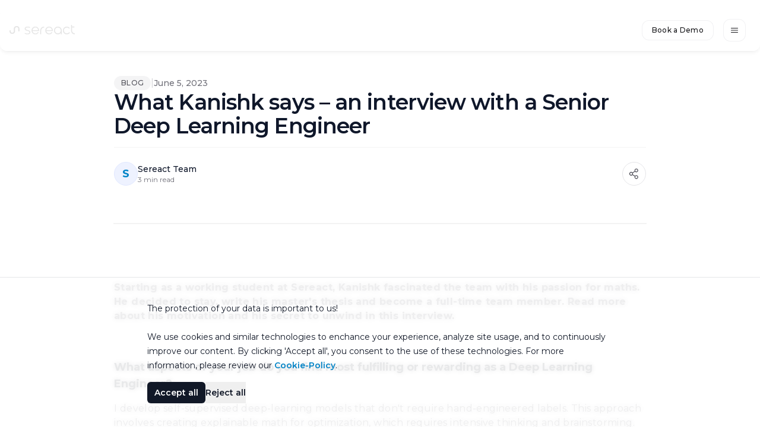

--- FILE ---
content_type: text/html; charset=utf-8
request_url: https://sereact.ai/en/posts/what-kanishk-says
body_size: 15969
content:
<!DOCTYPE html><html class="light font-sans text-primaryFontColor" lang="en"><head><meta charSet="utf-8"/><meta name="viewport" content="width=device-width"/><script type="text/javascript" id="hs-script-loader-head" async="" defer="" src="https://js.hs-scripts.com/20216734.js" integrity="sha384-4Yt4BEn6/yhALr5Ht/uJnNEGzJFfqgBiCk5zGyDpMvnLSpxz5UXLOxKQsTYV7l3N" crossorigin="anonymous"></script><noscript><img height="1" width="1" style="display:none" alt="" src="https://px.ads.linkedin.com/collect/?pid=8677945&amp;fmt=gif"/></noscript><title>What Kanishk says – an interview with a Senior Deep Learning Engineer</title><meta name="robots" content="index,follow"/><meta name="description" content="Starting as a working student at Sereact, Kanishk fascinated the team with his passion for maths. He decided to stay, write his master&#x27;s thesis and become a full-time team member. Read more about his motivation and his secret to unwind in this interview."/><link rel="alternate" hrefLang="de" href="https://sereact.ai/de/posts/what-kanishk-says"/><link rel="alternate" hrefLang="de-DE" href="https://sereact.ai/de/posts/what-kanishk-says"/><link rel="alternate" hrefLang="en-US" href="https://sereact.ai/posts/what-kanishk-says"/><meta property="og:title" content="What Kanishk says – an interview with a Senior Deep Learning Engineer"/><meta property="og:description" content="Starting as a working student at Sereact, Kanishk fascinated the team with his passion for maths. He decided to stay, write his master&#x27;s thesis and become a full-time team member. Read more about his motivation and his secret to unwind in this interview."/><meta property="og:url" content="https://sereact.ai/posts/what-kanishk-says"/><meta property="og:type" content="website"/><meta property="og:image" content="https://images.ctfassets.net/pvqe0seqso3l/78UsdrPYDNhu5CNuOHMRUg/ce78f7c76035307a6e0d37e83123d8cc/Kanishk.jpg"/><meta property="og:image:alt" content="What Kanishk says – an interview with a Senior Deep Learning Engineer"/><meta property="og:image:width" content="800"/><meta property="og:image:height" content="600"/><link rel="canonical" href="https://sereact.ai/posts/what-kanishk-says"/><link rel="preload" as="image" imageSrcSet="/_next/image?url=https%3A%2F%2Fimages.ctfassets.net%2Fpvqe0seqso3l%2F78UsdrPYDNhu5CNuOHMRUg%2Fce78f7c76035307a6e0d37e83123d8cc%2FKanishk.jpg&amp;w=640&amp;q=75 640w, /_next/image?url=https%3A%2F%2Fimages.ctfassets.net%2Fpvqe0seqso3l%2F78UsdrPYDNhu5CNuOHMRUg%2Fce78f7c76035307a6e0d37e83123d8cc%2FKanishk.jpg&amp;w=750&amp;q=75 750w, /_next/image?url=https%3A%2F%2Fimages.ctfassets.net%2Fpvqe0seqso3l%2F78UsdrPYDNhu5CNuOHMRUg%2Fce78f7c76035307a6e0d37e83123d8cc%2FKanishk.jpg&amp;w=828&amp;q=75 828w, /_next/image?url=https%3A%2F%2Fimages.ctfassets.net%2Fpvqe0seqso3l%2F78UsdrPYDNhu5CNuOHMRUg%2Fce78f7c76035307a6e0d37e83123d8cc%2FKanishk.jpg&amp;w=1080&amp;q=75 1080w, /_next/image?url=https%3A%2F%2Fimages.ctfassets.net%2Fpvqe0seqso3l%2F78UsdrPYDNhu5CNuOHMRUg%2Fce78f7c76035307a6e0d37e83123d8cc%2FKanishk.jpg&amp;w=1200&amp;q=75 1200w, /_next/image?url=https%3A%2F%2Fimages.ctfassets.net%2Fpvqe0seqso3l%2F78UsdrPYDNhu5CNuOHMRUg%2Fce78f7c76035307a6e0d37e83123d8cc%2FKanishk.jpg&amp;w=1920&amp;q=75 1920w, /_next/image?url=https%3A%2F%2Fimages.ctfassets.net%2Fpvqe0seqso3l%2F78UsdrPYDNhu5CNuOHMRUg%2Fce78f7c76035307a6e0d37e83123d8cc%2FKanishk.jpg&amp;w=2048&amp;q=75 2048w, /_next/image?url=https%3A%2F%2Fimages.ctfassets.net%2Fpvqe0seqso3l%2F78UsdrPYDNhu5CNuOHMRUg%2Fce78f7c76035307a6e0d37e83123d8cc%2FKanishk.jpg&amp;w=3840&amp;q=75 3840w" imageSizes="100vw" fetchpriority="high"/><meta name="next-head-count" content="20"/><link rel="icon" href="/favicon.ico"/><link rel="apple-touch-icon" sizes="180x180" href="/apple-touch-icon.png"/><link rel="icon" type="image/png" sizes="32x32" href="/favicon-32x32.png"/><link rel="icon" type="image/png" sizes="16x16" href="/favicon-16x16.png"/><link rel="manifest" href="/site.webmanifest"/><meta name="msapplication-TileColor" content="#da532c"/><meta name="theme-color" content="#ffffff"/><link rel="preconnect" href="https://fonts.gstatic.com" crossorigin /><link rel="preload" href="/_next/static/css/df72873936b1a9ce.css" as="style"/><link rel="stylesheet" href="/_next/static/css/df72873936b1a9ce.css" data-n-g=""/><noscript data-n-css=""></noscript><script defer="" nomodule="" src="/_next/static/chunks/polyfills-78c92fac7aa8fdd8.js"></script><script src="/_next/static/chunks/webpack-4f0b0bb155a8727a.js" defer=""></script><script src="/_next/static/chunks/framework-0ccf0aadcd092b63.js" defer=""></script><script src="/_next/static/chunks/main-9a81e12935505285.js" defer=""></script><script src="/_next/static/chunks/pages/_app-c6ef7cbf30da7180.js" defer=""></script><script src="/_next/static/chunks/cb355538-0ba61df171cab7c5.js" defer=""></script><script src="/_next/static/chunks/90cba634-ba5e121be7fd9693.js" defer=""></script><script src="/_next/static/chunks/019d026b-18e2df7877947997.js" defer=""></script><script src="/_next/static/chunks/ebc70433-da9d727863f2d951.js" defer=""></script><script src="/_next/static/chunks/3a17f596-2d595ecc60a8ccfd.js" defer=""></script><script src="/_next/static/chunks/2962-c2c319ded3bc8215.js" defer=""></script><script src="/_next/static/chunks/2261-5ca3b41393bd023f.js" defer=""></script><script src="/_next/static/chunks/354-f0a58489286ac773.js" defer=""></script><script src="/_next/static/chunks/4568-e4ea49b369a7da53.js" defer=""></script><script src="/_next/static/chunks/pages/posts/%5Bslug%5D-009f7690895f138f.js" defer=""></script><script src="/_next/static/5FA4VksXGy7rJYat7WbF0/_buildManifest.js" defer=""></script><script src="/_next/static/5FA4VksXGy7rJYat7WbF0/_ssgManifest.js" defer=""></script><style data-href="https://fonts.googleapis.com/css2?family=Montserrat:ital,wght@0,100..900;1,100..900&display=swap">@font-face{font-family:'Montserrat';font-style:italic;font-weight:100;font-display:swap;src:url(https://fonts.gstatic.com/l/font?kit=JTUFjIg1_i6t8kCHKm459Wx7xQYXK0vOoz6jq6R8aXw&skey=2d3c1187d5eede0f&v=v31) format('woff')}@font-face{font-family:'Montserrat';font-style:italic;font-weight:200;font-display:swap;src:url(https://fonts.gstatic.com/l/font?kit=JTUFjIg1_i6t8kCHKm459Wx7xQYXK0vOoz6jqyR9aXw&skey=2d3c1187d5eede0f&v=v31) format('woff')}@font-face{font-family:'Montserrat';font-style:italic;font-weight:300;font-display:swap;src:url(https://fonts.gstatic.com/l/font?kit=JTUFjIg1_i6t8kCHKm459Wx7xQYXK0vOoz6jq_p9aXw&skey=2d3c1187d5eede0f&v=v31) format('woff')}@font-face{font-family:'Montserrat';font-style:italic;font-weight:400;font-display:swap;src:url(https://fonts.gstatic.com/l/font?kit=JTUFjIg1_i6t8kCHKm459Wx7xQYXK0vOoz6jq6R9aXw&skey=2d3c1187d5eede0f&v=v31) format('woff')}@font-face{font-family:'Montserrat';font-style:italic;font-weight:500;font-display:swap;src:url(https://fonts.gstatic.com/l/font?kit=JTUFjIg1_i6t8kCHKm459Wx7xQYXK0vOoz6jq5Z9aXw&skey=2d3c1187d5eede0f&v=v31) format('woff')}@font-face{font-family:'Montserrat';font-style:italic;font-weight:600;font-display:swap;src:url(https://fonts.gstatic.com/l/font?kit=JTUFjIg1_i6t8kCHKm459Wx7xQYXK0vOoz6jq3p6aXw&skey=2d3c1187d5eede0f&v=v31) format('woff')}@font-face{font-family:'Montserrat';font-style:italic;font-weight:700;font-display:swap;src:url(https://fonts.gstatic.com/l/font?kit=JTUFjIg1_i6t8kCHKm459Wx7xQYXK0vOoz6jq0N6aXw&skey=2d3c1187d5eede0f&v=v31) format('woff')}@font-face{font-family:'Montserrat';font-style:italic;font-weight:800;font-display:swap;src:url(https://fonts.gstatic.com/l/font?kit=JTUFjIg1_i6t8kCHKm459Wx7xQYXK0vOoz6jqyR6aXw&skey=2d3c1187d5eede0f&v=v31) format('woff')}@font-face{font-family:'Montserrat';font-style:italic;font-weight:900;font-display:swap;src:url(https://fonts.gstatic.com/l/font?kit=JTUFjIg1_i6t8kCHKm459Wx7xQYXK0vOoz6jqw16aXw&skey=2d3c1187d5eede0f&v=v31) format('woff')}@font-face{font-family:'Montserrat';font-style:normal;font-weight:100;font-display:swap;src:url(https://fonts.gstatic.com/l/font?kit=JTUHjIg1_i6t8kCHKm4532VJOt5-QNFgpCtr6Uw9&skey=7bc19f711c0de8f&v=v31) format('woff')}@font-face{font-family:'Montserrat';font-style:normal;font-weight:200;font-display:swap;src:url(https://fonts.gstatic.com/l/font?kit=JTUHjIg1_i6t8kCHKm4532VJOt5-QNFgpCvr6Ew9&skey=7bc19f711c0de8f&v=v31) format('woff')}@font-face{font-family:'Montserrat';font-style:normal;font-weight:300;font-display:swap;src:url(https://fonts.gstatic.com/l/font?kit=JTUHjIg1_i6t8kCHKm4532VJOt5-QNFgpCs16Ew9&skey=7bc19f711c0de8f&v=v31) format('woff')}@font-face{font-family:'Montserrat';font-style:normal;font-weight:400;font-display:swap;src:url(https://fonts.gstatic.com/l/font?kit=JTUHjIg1_i6t8kCHKm4532VJOt5-QNFgpCtr6Ew9&skey=7bc19f711c0de8f&v=v31) format('woff')}@font-face{font-family:'Montserrat';font-style:normal;font-weight:500;font-display:swap;src:url(https://fonts.gstatic.com/l/font?kit=JTUHjIg1_i6t8kCHKm4532VJOt5-QNFgpCtZ6Ew9&skey=7bc19f711c0de8f&v=v31) format('woff')}@font-face{font-family:'Montserrat';font-style:normal;font-weight:600;font-display:swap;src:url(https://fonts.gstatic.com/l/font?kit=JTUHjIg1_i6t8kCHKm4532VJOt5-QNFgpCu170w9&skey=7bc19f711c0de8f&v=v31) format('woff')}@font-face{font-family:'Montserrat';font-style:normal;font-weight:700;font-display:swap;src:url(https://fonts.gstatic.com/l/font?kit=JTUHjIg1_i6t8kCHKm4532VJOt5-QNFgpCuM70w9&skey=7bc19f711c0de8f&v=v31) format('woff')}@font-face{font-family:'Montserrat';font-style:normal;font-weight:800;font-display:swap;src:url(https://fonts.gstatic.com/l/font?kit=JTUHjIg1_i6t8kCHKm4532VJOt5-QNFgpCvr70w9&skey=7bc19f711c0de8f&v=v31) format('woff')}@font-face{font-family:'Montserrat';font-style:normal;font-weight:900;font-display:swap;src:url(https://fonts.gstatic.com/l/font?kit=JTUHjIg1_i6t8kCHKm4532VJOt5-QNFgpCvC70w9&skey=7bc19f711c0de8f&v=v31) format('woff')}@font-face{font-family:'Montserrat';font-style:italic;font-weight:100 900;font-display:swap;src:url(https://fonts.gstatic.com/s/montserrat/v31/JTUQjIg1_i6t8kCHKm459WxRxC7m0dR9pBOi.woff2) format('woff2');unicode-range:U+0460-052F,U+1C80-1C8A,U+20B4,U+2DE0-2DFF,U+A640-A69F,U+FE2E-FE2F}@font-face{font-family:'Montserrat';font-style:italic;font-weight:100 900;font-display:swap;src:url(https://fonts.gstatic.com/s/montserrat/v31/JTUQjIg1_i6t8kCHKm459WxRzS7m0dR9pBOi.woff2) format('woff2');unicode-range:U+0301,U+0400-045F,U+0490-0491,U+04B0-04B1,U+2116}@font-face{font-family:'Montserrat';font-style:italic;font-weight:100 900;font-display:swap;src:url(https://fonts.gstatic.com/s/montserrat/v31/JTUQjIg1_i6t8kCHKm459WxRxi7m0dR9pBOi.woff2) format('woff2');unicode-range:U+0102-0103,U+0110-0111,U+0128-0129,U+0168-0169,U+01A0-01A1,U+01AF-01B0,U+0300-0301,U+0303-0304,U+0308-0309,U+0323,U+0329,U+1EA0-1EF9,U+20AB}@font-face{font-family:'Montserrat';font-style:italic;font-weight:100 900;font-display:swap;src:url(https://fonts.gstatic.com/s/montserrat/v31/JTUQjIg1_i6t8kCHKm459WxRxy7m0dR9pBOi.woff2) format('woff2');unicode-range:U+0100-02BA,U+02BD-02C5,U+02C7-02CC,U+02CE-02D7,U+02DD-02FF,U+0304,U+0308,U+0329,U+1D00-1DBF,U+1E00-1E9F,U+1EF2-1EFF,U+2020,U+20A0-20AB,U+20AD-20C0,U+2113,U+2C60-2C7F,U+A720-A7FF}@font-face{font-family:'Montserrat';font-style:italic;font-weight:100 900;font-display:swap;src:url(https://fonts.gstatic.com/s/montserrat/v31/JTUQjIg1_i6t8kCHKm459WxRyS7m0dR9pA.woff2) format('woff2');unicode-range:U+0000-00FF,U+0131,U+0152-0153,U+02BB-02BC,U+02C6,U+02DA,U+02DC,U+0304,U+0308,U+0329,U+2000-206F,U+20AC,U+2122,U+2191,U+2193,U+2212,U+2215,U+FEFF,U+FFFD}@font-face{font-family:'Montserrat';font-style:normal;font-weight:100 900;font-display:swap;src:url(https://fonts.gstatic.com/s/montserrat/v31/JTUSjIg1_i6t8kCHKm459WRhyyTh89ZNpQ.woff2) format('woff2');unicode-range:U+0460-052F,U+1C80-1C8A,U+20B4,U+2DE0-2DFF,U+A640-A69F,U+FE2E-FE2F}@font-face{font-family:'Montserrat';font-style:normal;font-weight:100 900;font-display:swap;src:url(https://fonts.gstatic.com/s/montserrat/v31/JTUSjIg1_i6t8kCHKm459W1hyyTh89ZNpQ.woff2) format('woff2');unicode-range:U+0301,U+0400-045F,U+0490-0491,U+04B0-04B1,U+2116}@font-face{font-family:'Montserrat';font-style:normal;font-weight:100 900;font-display:swap;src:url(https://fonts.gstatic.com/s/montserrat/v31/JTUSjIg1_i6t8kCHKm459WZhyyTh89ZNpQ.woff2) format('woff2');unicode-range:U+0102-0103,U+0110-0111,U+0128-0129,U+0168-0169,U+01A0-01A1,U+01AF-01B0,U+0300-0301,U+0303-0304,U+0308-0309,U+0323,U+0329,U+1EA0-1EF9,U+20AB}@font-face{font-family:'Montserrat';font-style:normal;font-weight:100 900;font-display:swap;src:url(https://fonts.gstatic.com/s/montserrat/v31/JTUSjIg1_i6t8kCHKm459WdhyyTh89ZNpQ.woff2) format('woff2');unicode-range:U+0100-02BA,U+02BD-02C5,U+02C7-02CC,U+02CE-02D7,U+02DD-02FF,U+0304,U+0308,U+0329,U+1D00-1DBF,U+1E00-1E9F,U+1EF2-1EFF,U+2020,U+20A0-20AB,U+20AD-20C0,U+2113,U+2C60-2C7F,U+A720-A7FF}@font-face{font-family:'Montserrat';font-style:normal;font-weight:100 900;font-display:swap;src:url(https://fonts.gstatic.com/s/montserrat/v31/JTUSjIg1_i6t8kCHKm459WlhyyTh89Y.woff2) format('woff2');unicode-range:U+0000-00FF,U+0131,U+0152-0153,U+02BB-02BC,U+02C6,U+02DA,U+02DC,U+0304,U+0308,U+0329,U+2000-206F,U+20AC,U+2122,U+2191,U+2193,U+2212,U+2215,U+FEFF,U+FFFD}</style></head><body class="bg-primaryBackgroundColor text-base transition-colors duration-300"><div id="__next"><header class="z-30 fixed inset-x-0 top-0 pointer-events-none"><div class="pointer-events-auto"><nav class="fixed inset-x-0 z-50 transition-all duration-300 mx-auto mt-0 lg:mt-4 max-w-full lg:max-w-7xl mx-auto rounded-none lg:rounded-xl bg-white/10 backdrop-blur-md shadow-md shadow-black/5 px-3 sm:px-4 md:px-6 py-4 sm:py-4 md:py-4 flex items-center justify-center md:justify-end"><div class="flex-1"></div><div class="flex items-center space-x-2 sm:space-x-3 md:space-x-4 z-50"><div class="transition-all duration-300 opacity-100"><div class="text-right w-full" style="min-width:140px sm:180px"><button class="py-1.5 px-3.5 sm:py-2 sm:px-4 rounded-xl text-xs font-medium tracking-wide transition-all duration-300 ease-out bg-white/90 backdrop-blur-sm text-zinc-900 hover:bg-white border border-zinc-200/50 hover:border-zinc-300/50">Book a Demo</button></div></div><button aria-label="Toggle menu" class="relative p-2 sm:p-2.5 rounded-xl bg-white/90 backdrop-blur-sm border border-zinc-200/50 hover:border-zinc-300/50 transition-all duration-300 text-zinc-900 hover:bg-white flex items-center justify-center"><svg stroke="currentColor" fill="none" stroke-width="1.5" viewBox="0 0 24 24" aria-hidden="true" class="w-4 h-4 transition-transform duration-300" height="1em" width="1em" xmlns="http://www.w3.org/2000/svg"><path stroke-linecap="round" stroke-linejoin="round" d="M3.75 6.75h16.5M3.75 12h16.5m-16.5 5.25h16.5"></path></svg></button></div></nav></div></header><div class="fixed top-4 md:top-4 left-0 z-[100] w-full pt-1.5 mix-blend-difference text-white pointer-events-none"><div class="mx-auto flex w-full max-w-7xl items-center px-4"><div class="pointer-events-auto mt-0 md:mt-2 lg:mt-4"><a aria-label="logo" class="flex items-center" href="/"><svg viewBox="0 0 696 101" xmlns="http://www.w3.org/2000/svg" xml:space="preserve" class="h-4 w-auto md:h-4 mt-1" style="fill-rule:evenodd;clip-rule:evenodd;stroke-linejoin:round;stroke-miterlimit:2"><path fill="none" d="M226.243 291.723h695.688v197.289H226.243z" transform="matrix(1.00002 0 0 .50788 -226.248 -148.161)" style="fill:currentColor;fill-opacity:0"></path><g transform="translate(-76.534 -18.131)"><clipPath id="sereact-logo-dark-theme_svg__a"><path d="M76.578 85.359v-4.695c0-3.383 2.848-6.121 6.371-6.156 3.574-.039 6.492 2.738 6.492 6.156v4.695c0 9.274 5.336 16.551 15.387 16.551 4.664 0 9.055-1.531 12.488-4.574 3.559-3.293 5.266-7.277 5.266-11.957V58.633c0-7.863 3.063-14.66 8.949-20.18 5.766-5.515 13.094-8.328 21.438-8.328 16.898 0 30.367 12.672 30.367 28.508V81.57c0 3.399-2.883 6.157-6.422 6.157h-.195c-3.578 0-6.457-2.793-6.422-6.211l.195-22.883c.125-9.27-7.472-16.656-17.508-16.656-5.015 0-8.929 1.996-12.238 4.929-3.558 3.168-5.391 7.047-5.391 11.727v26.746c0 7.742-2.933 14.785-8.824 20.18-5.761 5.39-13.34 8.203-21.668 8.203-16.773 0-28.25-12.672-28.25-28.383l-.035-.02Z"></path></clipPath><g clip-path="url(#sereact-logo-dark-theme_svg__a)"><path d="M76.578 30.125h106.758v83.637H76.578z" style="fill:currentColor;fill-rule:nonzero"></path></g></g><path d="M742.867 79.438c.235 8.289 3.153 15.25 8.774 20.835 5.621 5.606 12.488 8.399 20.617 8.399v9.629c-10.727 0-19.836-3.719-27.309-11.16-7.469-7.438-11.347-16.672-11.633-27.703V36.391l.09-18.239h9.621c-.05 6.868-.086 12.903-.086 18.063h25.473v8.273h-25.473c0 6.707 0 13.114-.035 19.219-.039 6.102-.039 10.816-.039 14.109v1.622ZM682.492 118.051c-11.137-1.301-20.336-6.317-27.539-15.02-6.937-8.808-9.875-18.824-8.789-30.019 1.301-11.211 6.281-20.391 14.926-27.547 8.879-6.992 18.894-9.945 30.101-8.879 11.188 1.316 20.387 6.316 27.539 15.019l-7.507 5.981c-5.461-6.656-12.489-10.465-21.063-11.426-8.594-.855-16.262 1.387-23.023 6.746-6.653 5.516-10.492 12.563-11.508 21.157-.801 8.593 1.476 16.265 6.832 23.027 5.461 6.652 12.469 10.461 21.062 11.422 12.043.91 21.719-3.469 28.997-13.133l7.843 5.465c-9.09 11.656-20.261 17.492-33.515 17.492-1.422 0-2.864-.09-4.34-.25l-.016-.035ZM632.965 77.371c0 .871-.02 1.336-.09 2.352 0 .265-.016.515-.016.781v1.832l-.054 35.965h-9.555v-14.574c-8.289 9.714-18.73 14.574-31.273 14.574-11.243 0-20.883-4.004-28.891-12.031-8.004-8.008-12.023-17.653-12.023-28.899 0-11.246 4-20.98 12.023-28.984 8.008-8.008 17.648-12.032 28.891-12.032 11.242 0 20.972 4.004 28.98 12.032 8.004 8.004 12.008 17.668 12.008 28.984Zm-41.004 31.285c8.699 0 16.098-3.062 22.199-9.164 6.102-6.105 9.164-13.488 9.164-22.121 0-8.629-3.062-16.101-9.164-22.207-6.101-6.101-13.5-9.164-22.199-9.164-8.699 0-16.031 3.063-22.168 9.164-6.137 6.106-9.195 13.508-9.195 22.207 0 8.703 3.058 16.016 9.195 22.121 6.137 6.102 13.52 9.164 22.168 9.164ZM498.297 36.375c22.058 0 38.961 17.242 39.797 40.961v5.144h-69.489c.836 15.09 14.426 27.368 30.172 27.368 11.438 0 21.563-6.637 27.024-15.43l7.629 3.809c-7.133 11.941-19.231 20.074-34.653 20.074-24.05 0-40.453-18.418-40.453-41.141 0-22.726 18.074-40.805 39.953-40.805l.02.02Zm29.672 37.813c-.496-16.086-13.27-29.364-29.352-29.364s-29.176 13.098-30.012 29.364h59.364ZM445.371 45.91c-8.644 0-15.973 3.008-21.988 8.988-6.028 5.997-9.141 13.434-9.375 22.297v41.086h-9.551V77.195c.285-11.531 4.359-21.23 12.238-29.078 7.864-7.847 17.434-11.762 28.676-11.762v9.555ZM351.691 36.375c22.059 0 38.961 17.242 39.797 40.961v5.144H322c.836 15.09 14.43 27.368 30.172 27.368 11.437 0 21.562-6.637 27.023-15.43l7.633 3.809c-7.137 11.941-19.23 20.074-34.656 20.074-24.051 0-40.453-18.418-40.453-41.141 0-22.726 18.074-40.805 39.957-40.805l.015.02Zm29.672 37.813c-.496-16.086-13.269-29.364-29.351-29.364S322.836 57.922 322 74.188h59.363ZM268.082 118.301c-11.777 0-21.562-2.992-28.695-5.801v-8.793c5.976 2.652 17.574 6.141 28.855 6.141 13.27 0 20.883-4.645 20.883-13.098 0-19.91-50.574-10.125-50.574-38.473 0-14.429 13.769-21.886 30.347-21.886 13.274 0 21.723 2.988 26.204 5.48v8.953c-5.301-3.152-14.086-6.48-24.707-6.48-9.45 0-21.883 3.152-21.883 13.773 0 20.074 50.238 9.629 50.238 37.977 0 14.765-11.937 22.222-30.668 22.222v-.015Z" transform="translate(-76.534 -18.131)" style="fill:currentColor;fill-rule:nonzero"></path></svg></a></div></div></div><div class="py-36 lg:py-64 lg:pb-52 !pt-32 pb-24"><div class="container px-4"><div class="mx-auto max-w-4xl"><header class="mb-16 md:mb-24"><div class="flex flex-col items-start gap-6"><div class="flex items-center gap-3"><span class="px-3 py-1 rounded-full bg-zinc-100 text-zinc-600 text-xs font-medium tracking-wide uppercase">Blog</span><span class="text-zinc-300">|</span><time class="text-zinc-500 text-sm font-medium" dateTime="2023-06-05T12:00+02:00">June 5, 2023</time></div><h1 class="text-2xl md:text-3xl lg:text-4xl font-semibold tracking-tight text-slate-900 leading-[1.1]">What Kanishk says – an interview with a Senior Deep Learning Engineer</h1><div class="w-full flex flex-col md:flex-row md:items-center justify-between gap-6 pt-6 border-t border-zinc-100 mt-4"><div class="flex items-center gap-3"><div class="h-10 w-10 rounded-full bg-indigo-50 flex items-center justify-center text-sky-600 font-bold text-lg border border-indigo-100">S</div><div class="flex flex-col"><span class="text-slate-900 font-medium text-sm">Sereact Team</span><span class="text-zinc-500 text-xs">3<!-- --> <!-- -->min read</span></div></div><div class="flex items-center gap-3"><button class="group flex items-center justify-center h-10 w-10 rounded-full bg-white border border-zinc-200 text-zinc-600 transition-all duration-300 hover:border-indigo-500 hover:text-indigo-500 hover:shadow-lg hover:shadow-indigo-500/10" title="Share article"><svg stroke="currentColor" fill="currentColor" stroke-width="0" viewBox="0 0 256 256" class="w-5 h-5" height="1em" width="1em" xmlns="http://www.w3.org/2000/svg"><path d="M176,160a39.89,39.89,0,0,0-28.62,12.09l-46.1-29.63a39.8,39.8,0,0,0,0-28.92l46.1-29.63a40,40,0,1,0-8.66-13.45l-46.1,29.63a40,40,0,1,0,0,55.82l46.1,29.63A40,40,0,1,0,176,160Zm0-128a24,24,0,1,1-24,24A24,24,0,0,1,176,32ZM64,152a24,24,0,1,1,24-24A24,24,0,0,1,64,152Zm112,72a24,24,0,1,1,24-24A24,24,0,0,1,176,224Z"></path></svg></button></div></div></div><div class="relative mt-12 md:mt-16 w-full aspect-[16/9] rounded-3xl overflow-hidden shadow-2xl shadow-zinc-900/5 ring-1 ring-zinc-900/5"><img alt="Kanishk - Deep Learning Engineer at Sereact" fetchpriority="high" decoding="async" data-nimg="fill" class="object-cover transition-transform duration-700 hover:scale-105" style="position:absolute;height:100%;width:100%;left:0;top:0;right:0;bottom:0;color:transparent" sizes="100vw" srcSet="/_next/image?url=https%3A%2F%2Fimages.ctfassets.net%2Fpvqe0seqso3l%2F78UsdrPYDNhu5CNuOHMRUg%2Fce78f7c76035307a6e0d37e83123d8cc%2FKanishk.jpg&amp;w=640&amp;q=75 640w, /_next/image?url=https%3A%2F%2Fimages.ctfassets.net%2Fpvqe0seqso3l%2F78UsdrPYDNhu5CNuOHMRUg%2Fce78f7c76035307a6e0d37e83123d8cc%2FKanishk.jpg&amp;w=750&amp;q=75 750w, /_next/image?url=https%3A%2F%2Fimages.ctfassets.net%2Fpvqe0seqso3l%2F78UsdrPYDNhu5CNuOHMRUg%2Fce78f7c76035307a6e0d37e83123d8cc%2FKanishk.jpg&amp;w=828&amp;q=75 828w, /_next/image?url=https%3A%2F%2Fimages.ctfassets.net%2Fpvqe0seqso3l%2F78UsdrPYDNhu5CNuOHMRUg%2Fce78f7c76035307a6e0d37e83123d8cc%2FKanishk.jpg&amp;w=1080&amp;q=75 1080w, /_next/image?url=https%3A%2F%2Fimages.ctfassets.net%2Fpvqe0seqso3l%2F78UsdrPYDNhu5CNuOHMRUg%2Fce78f7c76035307a6e0d37e83123d8cc%2FKanishk.jpg&amp;w=1200&amp;q=75 1200w, /_next/image?url=https%3A%2F%2Fimages.ctfassets.net%2Fpvqe0seqso3l%2F78UsdrPYDNhu5CNuOHMRUg%2Fce78f7c76035307a6e0d37e83123d8cc%2FKanishk.jpg&amp;w=1920&amp;q=75 1920w, /_next/image?url=https%3A%2F%2Fimages.ctfassets.net%2Fpvqe0seqso3l%2F78UsdrPYDNhu5CNuOHMRUg%2Fce78f7c76035307a6e0d37e83123d8cc%2FKanishk.jpg&amp;w=2048&amp;q=75 2048w, /_next/image?url=https%3A%2F%2Fimages.ctfassets.net%2Fpvqe0seqso3l%2F78UsdrPYDNhu5CNuOHMRUg%2Fce78f7c76035307a6e0d37e83123d8cc%2FKanishk.jpg&amp;w=3840&amp;q=75 3840w" src="/_next/image?url=https%3A%2F%2Fimages.ctfassets.net%2Fpvqe0seqso3l%2F78UsdrPYDNhu5CNuOHMRUg%2Fce78f7c76035307a6e0d37e83123d8cc%2FKanishk.jpg&amp;w=3840&amp;q=75"/></div></header><div class="rich-text"><div class="whitespace-pre-line"><p class="font-montserrat font-normal text-sm sm:text-base leading-[1.5] mb-4 tracking-wide max-w-full lg:max-w-full text-zinc-600 text-left mb-7"><b>Starting as a working student at Sereact, Kanishk fascinated the team with his passion for maths. He decided to stay, write his master&#x27;s thesis and become a full-time team member. Read more about his motivation and his secret to unwind in this interview.</b></p><h5 class="font-bold whitespace-pre-line text-lg font-bold mb-4 mt-8">
What aspects of your job do you find most fulfilling or rewarding as a Deep Learning Engineer? </h5><p class="font-montserrat font-normal text-sm sm:text-base leading-[1.5] mb-4 tracking-wide max-w-full lg:max-w-full text-zinc-600 text-left mb-7">I develop self-supervised deep-learning models that don&#x27;t require hand-engineered labels. This approach involves creating explainable math for optimization, which requires intensive thinking and brainstorming. It&#x27;s rewarding to see the models develop new mathematical models and simplify existing ones during their optimization process. </p><h5 class="font-bold whitespace-pre-line text-lg font-bold mb-4 mt-8">Is there a particular project or achievement that stands out as a highlight of your career so far?</h5><p class="font-montserrat font-normal text-sm sm:text-base leading-[1.5] mb-4 tracking-wide max-w-full lg:max-w-full text-zinc-600 text-left mb-7">I recently submitted a paper to a very well-known scientific conference. My paper introduces a groundbreaking method for training deep-learning models that achieve exceptional generalization of object representations in images. This novel method reduces computation resources significantly more than the originally proposed framework, showcasing its outstanding efficiency. This achievement is a significant highlight in my career.</p><h5 class="font-bold whitespace-pre-line text-lg font-bold mb-4 mt-8">If you could have dinner with any person in the tech world, who would it be and why? 
What would be the one burning question you&#x27;d ask them?</h5><p class="font-montserrat font-normal text-sm sm:text-base leading-[1.5] mb-4 tracking-wide max-w-full lg:max-w-full text-zinc-600 text-left mb-7">Not anyone in particular. I would rather discuss with the professors who taught me theoretical math foundations for intelligent systems and learn how to think math better.</p><h5 class="font-bold whitespace-pre-line text-lg font-bold mb-4 mt-8">As a Deep Learning Engineer, you likely spend much time in front of a computer. So how do you unwind and disconnect from technology? Any favorite hobbies or activities that help you relax?</h5><p class="font-montserrat font-normal text-sm sm:text-base leading-[1.5] mb-4 tracking-wide max-w-full lg:max-w-full text-zinc-600 text-left mb-7">I paint with a Renaissance theme, which usually keeps me occupied as there are many fine details to cover. Furthermore, I like to barbecue and play football.</p><h5 class="font-bold whitespace-pre-line text-lg font-bold mb-4 mt-8">If you could possess any superpower, what would it be, and how would you use it?</h5><p class="font-montserrat font-normal text-sm sm:text-base leading-[1.5] mb-4 tracking-wide max-w-full lg:max-w-full text-zinc-600 text-left mb-7">I don’t need any as they come up with additional responsibilities (Quoting Uncle Ben from Spiderman)</p><h5 class="font-bold whitespace-pre-line text-lg font-bold mb-4 mt-8">How do you stay motivated and continuously grow in your profession?</h5><p class="font-montserrat font-normal text-sm sm:text-base leading-[1.5] mb-4 tracking-wide max-w-full lg:max-w-full text-zinc-600 text-left mb-7">Seeing my models and algorithms come to life in the real world through robotics is motivating. Having a background in robotics engineering, I enjoy the challenge of applying AI with robotics to solve practical tasks. These interdisciplinary challenges motivate me to learn outside work hours and stay updated with the latest methods. This continuous learning and application process has greatly contributed to my professional development.</p><h5 class="font-bold whitespace-pre-line text-lg font-bold mb-4 mt-8">What’s your favorite item in the Sereact office? </h5><p class="font-montserrat font-normal text-sm sm:text-base leading-[1.5] mb-4 tracking-wide max-w-full lg:max-w-full text-zinc-600 text-left mb-7">The beer crate and the bottle of Aperol in the fridge (it is summer).</p><h5 class="font-bold whitespace-pre-line text-lg font-bold mb-4 mt-8">Looking to the future, are there any specific areas within deep learning or AI that you are particularly excited about exploring or diving deeper into?</h5><p class="font-montserrat font-normal text-sm sm:text-base leading-[1.5] mb-4 tracking-wide max-w-full lg:max-w-full text-zinc-600 text-left mb-7">One Sunday, tired after playing football, I craved a bottle of chilled water from the fridge. However, my laziness prompted me to consider engineering robots equipped with AI that could assist me. Recently, I have been enthusiastic about applying large language models like PickGPT, which possess visual scene understanding integrated with robotics to tackle various tasks. This excitement has fueled my desire to delve deeper into this area, with the ultimate goal of developing Artificial General Intelligence (AGI) and creating a robot capable of fetching me a drink from the fridge.</p></div></div></div></div><div class="mt-32 -mb-12"><div class="w-full py-16"><div class="mx-auto max-w-4xl px-4 flex flex-col items-center gap-8"><div class="text-center mb-4"><h3 class="text-lg font-medium text-slate-900">Article Resources</h3><p class="text-sm text-zinc-500 mt-1">Access content and assets from this post</p></div><div hidden="">Starting as a working student at Sereact, Kanishk fascinated the team with his passion for maths. He decided to stay, write his master&#x27;s thesis and become a full-time team member. Read more about his motivation and his secret to unwind in this interview. 
What aspects of your job do you find most fulfilling or rewarding as a Deep Learning Engineer?  I develop self-supervised deep-learning models that don&#x27;t require hand-engineered labels. This approach involves creating explainable math for optimization, which requires intensive thinking and brainstorming. It&#x27;s rewarding to see the models develop new mathematical models and simplify existing ones during their optimization process.  Is there a particular project or achievement that stands out as a highlight of your career so far? I recently submitted a paper to a very well-known scientific conference. My paper introduces a groundbreaking method for training deep-learning models that achieve exceptional generalization of object representations in images. This novel method reduces computation resources significantly more than the originally proposed framework, showcasing its outstanding efficiency. This achievement is a significant highlight in my career. If you could have dinner with any person in the tech world, who would it be and why? 
What would be the one burning question you&#x27;d ask them? Not anyone in particular. I would rather discuss with the professors who taught me theoretical math foundations for intelligent systems and learn how to think math better. As a Deep Learning Engineer, you likely spend much time in front of a computer. So how do you unwind and disconnect from technology? Any favorite hobbies or activities that help you relax? I paint with a Renaissance theme, which usually keeps me occupied as there are many fine details to cover. Furthermore, I like to barbecue and play football. If you could possess any superpower, what would it be, and how would you use it? I don’t need any as they come up with additional responsibilities (Quoting Uncle Ben from Spiderman) How do you stay motivated and continuously grow in your profession? Seeing my models and algorithms come to life in the real world through robotics is motivating. Having a background in robotics engineering, I enjoy the challenge of applying AI with robotics to solve practical tasks. These interdisciplinary challenges motivate me to learn outside work hours and stay updated with the latest methods. This continuous learning and application process has greatly contributed to my professional development. What’s your favorite item in the Sereact office?  The beer crate and the bottle of Aperol in the fridge (it is summer). Looking to the future, are there any specific areas within deep learning or AI that you are particularly excited about exploring or diving deeper into? One Sunday, tired after playing football, I craved a bottle of chilled water from the fridge. However, my laziness prompted me to consider engineering robots equipped with AI that could assist me. Recently, I have been enthusiastic about applying large language models like PickGPT, which possess visual scene understanding integrated with robotics to tackle various tasks. This excitement has fueled my desire to delve deeper into this area, with the ultimate goal of developing Artificial General Intelligence (AGI) and creating a robot capable of fetching me a drink from the fridge.</div><div class="grid grid-cols-1 md:grid-cols-2 gap-6 w-full"><div class="group relative overflow-hidden bg-white p-6 rounded-xl border border-zinc-200 shadow-sm transition-all duration-300 hover:shadow-md hover:border-zinc-300"><div class="flex items-center justify-between mb-4"><div class="p-3 rounded-full bg-zinc-50 text-zinc-600 group-hover:scale-110 transition-transform duration-300"><svg stroke="currentColor" fill="currentColor" stroke-width="0" viewBox="0 0 512 512" class="w-6 h-6" height="1em" width="1em" xmlns="http://www.w3.org/2000/svg"><path fill="none" stroke-linecap="round" stroke-linejoin="round" stroke-width="32" d="m32 415.5 120-320 120 320m-42-112H74m252-64c12.19-28.69 41-48 74-48h0c46 0 80 32 80 80v144"></path><path fill="none" stroke-linecap="round" stroke-linejoin="round" stroke-width="32" d="M320 358.5c0 36 26.86 58 60 58 54 0 100-27 100-106v-15c-20 0-58 1-92 5-32.77 3.86-68 19-68 58z"></path></svg></div><button class="flex items-center gap-2 text-xs font-semibold uppercase tracking-wider text-zinc-500 hover:text-sky-600 transition-colors" title="Copy text to clipboard">Copy<!-- --> <svg stroke="currentColor" fill="currentColor" stroke-width="0" viewBox="0 0 16 16" height="1em" width="1em" xmlns="http://www.w3.org/2000/svg"><path fill-rule="evenodd" d="M10 1.5a.5.5 0 0 0-.5-.5h-3a.5.5 0 0 0-.5.5v1a.5.5 0 0 0 .5.5h3a.5.5 0 0 0 .5-.5zm-5 0A1.5 1.5 0 0 1 6.5 0h3A1.5 1.5 0 0 1 11 1.5v1A1.5 1.5 0 0 1 9.5 4h-3A1.5 1.5 0 0 1 5 2.5zm-2 0h1v1A2.5 2.5 0 0 0 6.5 5h3A2.5 2.5 0 0 0 12 2.5v-1h1a2 2 0 0 1 2 2V14a2 2 0 0 1-2 2H3a2 2 0 0 1-2-2V3.5a2 2 0 0 1 2-2"></path></svg></button></div><div><h4 class="font-semibold text-slate-900 mb-1">Text Content</h4><p class="text-xs text-zinc-500">Copy the full article text to clipboard for easy reading or sharing.</p></div></div><div class="group relative overflow-hidden bg-white p-6 rounded-xl border border-zinc-200 shadow-sm transition-all duration-300 hover:shadow-md hover:border-zinc-300"><div class="flex items-center justify-between mb-4"><div class="p-3 rounded-full bg-zinc-50 text-zinc-600 group-hover:scale-110 transition-transform duration-300"><svg stroke="currentColor" fill="currentColor" stroke-width="0" viewBox="0 0 512 512" class="w-6 h-6" height="1em" width="1em" xmlns="http://www.w3.org/2000/svg"><rect width="416" height="352" x="48" y="80" fill="none" stroke-linejoin="round" stroke-width="32" rx="48" ry="48"></rect><circle cx="336" cy="176" r="32" fill="none" stroke-miterlimit="10" stroke-width="32"></circle><path fill="none" stroke-linecap="round" stroke-linejoin="round" stroke-width="32" d="m304 335.79-90.66-90.49a32 32 0 0 0-43.87-1.3L48 352m176 80 123.34-123.34a32 32 0 0 1 43.11-2L464 368"></path></svg></div><button class="flex items-center gap-2 text-xs font-semibold uppercase tracking-wider text-zinc-500 hover:text-emerald-600 transition-colors" title="Download all images as ZIP">Download<!-- --> <svg stroke="currentColor" fill="currentColor" stroke-width="0" viewBox="0 0 512 512" height="1em" width="1em" xmlns="http://www.w3.org/2000/svg"><path d="M437.1 165.8C429 90.6 365.4 32 288 32c-51.2 0-96.3 25.6-123.4 64.7-8.3-3.4-17.4-5.3-26.9-5.3-39.1 0-70.8 34.4-71.4 73.4C26.4 177.5 0 216.5 0 257.5 0 307.7 40.7 352 90.9 352H243V211c0-7.2 5.8-13 13-13s13 5.8 13 13v141h152.1c50.2 0 90.9-44.3 90.9-94.5 0-44.7-32.3-84.1-74.9-91.7zM243 435.9l-47.9-47.2c-5.1-5-13.3-5-18.4.1-5 5.1-5 13.3.1 18.4l70 69c2.5 2.4 5.8 3.7 9.1 3.7 1.7 0 3.4-.3 5-1 1.5-.6 2.9-1.6 4.1-2.7l70-69c5.1-5 5.2-13.3.1-18.4-5-5.1-13.3-5.2-18.4-.1L269 435.9V352h-26v83.9z"></path></svg></button></div><div><h4 class="font-semibold text-slate-900 mb-1">Visual Assets</h4><p class="text-xs text-zinc-500">Download all high-resolution images used in this article as a ZIP file.</p></div></div></div></div></div></div><div class="mt-32 -mb-32"><section class="pt-12 pb-20 md:pt-20 md:pb-24 pb-32 relative bg-stone-100"><div class="flex flex-col gap-10 lg:gap-20 max-w-full container"><div class="px-3 sm:px-smContainerSpacing md:px-mdContainerSpacing lg:px-lgContainerSpacing xl:px-xlContainerSpacing xxl:px-xxlContainerSpacing"><div class="font-semibold"><div class="flex flex-col gap-3 justify-between items-start sm:flex-row items"><h1 class="font-bold whitespace-pre-line font-montserrat text-[2rem] sm:text-[2.25rem] md:text-[2.5rem] lg:text-[2.7rem] leading-tight font-bold font-semibold text-black dark:text-black mb-0 max-w-5xl text-wrap mx-auto sm:mx-0 px-3 sm:px-0 text-left text-center sm:text-left">Latest Articles</h1></div><h2 class="font-bold whitespace-pre-line text-[2.125rem] lg:text-[2.25rem] font-bold leading-tight text-xl sm:text-2xl font-semibold dark:text-black md:text-3xl xl:text-4xl text-gray-500 text-left text-center sm:text-left mx-auto sm:mx-0"> </h2><p class="font-montserrat font-normal text-sm sm:text-base leading-[1.5] mb-4 tracking-wide max-w-full lg:max-w-full text-zinc-600 text-left mt-6 text-md text-left max-w-xl xl:max-w-2xl sm:px-smContainerSpacing md:px-mdContainerSpacing lg:px-lgContainerSpacing xl:px-xlContainerSpacing xxl:px-xxlContainerSpacing"> </p></div><div class="mt-10 md:mt-12"><div class="grid xl:grid-cols-3 md:grid-cols-2 grid-cols-1 gap-x-8 gap-y-12"></div></div></div></div></section></div></div><div class="container mx-auto"><footer class="bg-white py-12"><div class="container"><div class="xxxl:px-xxlContainerSpacing"><nav class="flex mb-4 mt-4" aria-label="Breadcrumb"><ol role="list" class="flex items-center space-x-4"><li><div class="-mr-2"><a class="text-gray-400 hover:text-gray-500" href="/"><svg xmlns="http://www.w3.org/2000/svg" viewBox="0 0 233 197" fill="none" class="h-5 w-5 flex-shrink-0" aria-hidden="true"><path fill-rule="evenodd" clip-rule="evenodd" d="M0 130.099V119.04c0-7.968 6.216-14.417 13.905-14.5 7.8-.091 14.169 6.45 14.169 14.5v11.059c0 21.844 11.645 38.985 33.582 38.985 10.179 0 19.762-3.607 27.255-10.774 7.767-7.756 11.493-17.14 11.493-28.164V67.148c0-18.52 6.685-34.53 19.531-47.532C132.52 6.626 148.513 0 166.724 0 203.604 0 233 29.848 233 67.148v54.026c0 8.006-6.292 14.503-14.016 14.503h-.426c-7.809 0-14.092-6.579-14.016-14.63l.426-53.899c.273-21.834-16.308-39.232-38.211-39.232-10.946 0-19.488 4.702-26.71 11.61-7.765 7.462-11.766 16.599-11.766 27.622v62.998c0 18.236-6.401 34.825-19.258 47.533C96.449 190.374 79.908 197 61.733 197 25.124 197 .075 167.152.075 130.146L0 130.099Z" fill="url(#sereactIcons_svg__a)"></path><defs><linearGradient id="sereactIcons_svg__a" x1="0" y1="98.5" x2="233" y2="98.5" gradientUnits="userSpaceOnUse"><stop stop-color="#0099DF"></stop><stop offset="1" stop-color="#19243D"></stop></linearGradient></defs></svg><span class="sr-only">Home</span></a></div></li><li><div class="flex items-center"><svg stroke="currentColor" fill="currentColor" stroke-width="0" viewBox="0 0 24 24" class="h-5 w-5 flex-shrink-0 text-gray-400" aria-hidden="true" height="1em" width="1em" xmlns="http://www.w3.org/2000/svg"><path fill="none" d="M0 0h24v24H0V0z"></path><path d="M8.59 16.59 13.17 12 8.59 7.41 10 6l6 6-6 6-1.41-1.41z"></path></svg><a class="ml-4 text-sm font-medium text-gray-500 hover:text-gray-700" href="/News">News</a></div></li><li><div class="flex items-center"><svg stroke="currentColor" fill="currentColor" stroke-width="0" viewBox="0 0 24 24" class="h-5 w-5 flex-shrink-0 text-gray-400" aria-hidden="true" height="1em" width="1em" xmlns="http://www.w3.org/2000/svg"><path fill="none" d="M0 0h24v24H0V0z"></path><path d="M8.59 16.59 13.17 12 8.59 7.41 10 6l6 6-6 6-1.41-1.41z"></path></svg><span class="ml-4 text-sm font-medium text-gray-500">What kanishk says</span></div></li></ol></nav><div class="grid grid-cols-2 md:grid-cols-2 lg:grid-cols-4 gap-8 lg:gap-12 py-8 lg:py-12"><div class="flex flex-col items-start"><p class="font-montserrat font-normal text-[10px] sm:text-xs leading-tight mb-2 tracking-[0.2em] max-w-full lg:max-w-full text-zinc-600 text-left uppercase mb-4">Products</p><ul class="flex flex-col space-y-2 text-gray-600 font-normal w-full"><li class="w-full"><a class="-ml-2 text-sm text-gray-600 transition-all duration-500 ease-in-out inline-flex items-center gap-2 group hover:translate-x-1 hover:text-zinc-400" href="/product/pick-and-place"><span class="w-0 h-[0.5px] bg-gray-900 transition-all duration-500 ease-in-out group-hover:w-4"></span><span>Pick and Place</span></a></li><li class="w-full"><a class="-ml-2 text-sm text-gray-600 transition-all duration-500 ease-in-out inline-flex items-center gap-2 group hover:translate-x-1 hover:text-zinc-400" href="/product/humanoid"><span class="w-0 h-[0.5px] bg-gray-900 transition-all duration-500 ease-in-out group-hover:w-4"></span><span>Humanoid</span></a></li><li class="w-full"><a class="-ml-2 text-sm text-gray-600 transition-all duration-500 ease-in-out inline-flex items-center gap-2 group hover:translate-x-1 hover:text-zinc-400" href="/product/putwall"><span class="w-0 h-[0.5px] bg-gray-900 transition-all duration-500 ease-in-out group-hover:w-4"></span><span>Putwall</span></a></li><li class="w-full"><a class="-ml-2 text-sm text-gray-600 transition-all duration-500 ease-in-out inline-flex items-center gap-2 group hover:translate-x-1 hover:text-zinc-400" href="/product/lens"><span class="w-0 h-[0.5px] bg-gray-900 transition-all duration-500 ease-in-out group-hover:w-4"></span><span>Lens</span></a></li><li class="w-full"><a class="-ml-2 text-sm text-gray-600 transition-all duration-500 ease-in-out inline-flex items-center gap-2 group hover:translate-x-1 hover:text-zinc-400" href="/product/platform"><span class="w-0 h-[0.5px] bg-gray-900 transition-all duration-500 ease-in-out group-hover:w-4"></span><span>Platform</span></a></li></ul></div><div class="flex flex-col items-start"><p class="font-montserrat font-normal text-[10px] sm:text-xs leading-tight mb-2 tracking-[0.2em] max-w-full lg:max-w-full text-zinc-600 text-left uppercase mb-4">Technology</p><ul class="flex flex-col space-y-2 text-gray-600 font-normal w-full"><li class="w-full"><a class="-ml-2 text-sm text-gray-600 transition-all duration-500 ease-in-out inline-flex items-center gap-2 group hover:translate-x-1 hover:text-zinc-400" href="/cortex"><span class="w-0 h-[0.5px] bg-gray-900 transition-all duration-500 ease-in-out group-hover:w-4"></span><span>Cortex</span></a></li></ul></div><div class="flex flex-col items-start"><p class="font-montserrat font-normal text-[10px] sm:text-xs leading-tight mb-2 tracking-[0.2em] max-w-full lg:max-w-full text-zinc-600 text-left uppercase mb-4">Resources</p><ul class="flex flex-col space-y-2 text-gray-600 font-normal w-full"><li class="w-full"><a class="-ml-2 text-sm text-gray-600 transition-all duration-500 ease-in-out inline-flex items-center gap-2 group hover:translate-x-1 hover:text-zinc-400" href="/case-studies"><span class="w-0 h-[0.5px] bg-gray-900 transition-all duration-500 ease-in-out group-hover:w-4"></span><span>Case Studies</span></a></li><li class="w-full"><a class="-ml-2 text-sm text-gray-600 transition-all duration-500 ease-in-out inline-flex items-center gap-2 group hover:translate-x-1 hover:text-zinc-400" href="/events"><span class="w-0 h-[0.5px] bg-gray-900 transition-all duration-500 ease-in-out group-hover:w-4"></span><span>Events</span></a></li></ul></div><div class="flex flex-col items-start"><p class="font-montserrat font-normal text-[10px] sm:text-xs leading-tight mb-2 tracking-[0.2em] max-w-full lg:max-w-full text-zinc-600 text-left uppercase mb-4">Company</p><ul class="flex flex-col space-y-2 text-gray-600 font-normal w-full"><li class="w-full"><a class="-ml-2 text-sm text-gray-600 transition-all duration-500 ease-in-out inline-flex items-center gap-2 group hover:translate-x-1 hover:text-zinc-400" href="/company"><span class="w-0 h-[0.5px] bg-gray-900 transition-all duration-500 ease-in-out group-hover:w-4"></span><span>About</span></a></li><li class="w-full"><a class="-ml-2 text-sm text-gray-600 transition-all duration-500 ease-in-out inline-flex items-center gap-2 group hover:translate-x-1 hover:text-zinc-400" href="/careers"><span class="w-0 h-[0.5px] bg-gray-900 transition-all duration-500 ease-in-out group-hover:w-4"></span><span>Careers</span></a></li><li class="w-full"><a class="-ml-2 text-sm text-gray-600 transition-all duration-500 ease-in-out inline-flex items-center gap-2 group hover:translate-x-1 hover:text-zinc-400" href="/news"><span class="w-0 h-[0.5px] bg-gray-900 transition-all duration-500 ease-in-out group-hover:w-4"></span><span>News</span></a></li><li class="w-full"><a class="-ml-2 text-sm text-gray-600 transition-all duration-500 ease-in-out inline-flex items-center gap-2 group hover:translate-x-1 hover:text-zinc-400" href="/contact"><span class="w-0 h-[0.5px] bg-gray-900 transition-all duration-500 ease-in-out group-hover:w-4"></span><span>Contact</span></a></li></ul></div></div><footer class="bg-white pt-10 pb-4 "><div class=""><div class="relative col-start-1 col-end-3 md:col-start-2 md:col-end-3 md:row-start-1 md:row-end-3"><form class="visible"><p class="font-montserrat font-normal text-sm sm:text-base leading-[1.5] mb-4 tracking-wide max-w-full lg:max-w-full text-zinc-600 text-left font-semibold text-md text-gray-500">Sign up for the newsletter to never miss any highlights!</p><div class="mt-5 flex flex-col lg:flex-row gap-5"><input class="w-full border rounded-full p-4 py-2 outline-none border-zinc-200 bg-white text-primaryFontColor placeholder:text-zinc-500 w-[20%] !rounded-none" placeholder="First name" type="text" value=""/><input class="w-full border rounded-full p-4 py-2 outline-none border-zinc-200 bg-white text-primaryFontColor placeholder:text-zinc-500 w-[20%] !rounded-none" placeholder="Last name" type="text" value=""/><input class="w-full border rounded-full p-4 py-2 outline-none border-zinc-200 bg-white text-primaryFontColor placeholder:text-zinc-500 flex-grow lg:w-[170%] !rounded-none" placeholder="Email" type="email" value=""/><button type="submit" class="inline-flex items-center justify-center gap-2 font-medium transition-all duration-300 ease-in-out focus:outline-none disabled:opacity-50 disabled:cursor-not-allowed px-4 py-2 text-sm sm:text-base rounded-sm bg-black text-white hover:bg-zinc-800 active:bg-zinc-900 focus:ring-black shadow-lg hover:shadow-xl px-8 w-full">Subscribe</button></div><div class="mt-7 flex items-start gap-2 max-w-2xl"><div class="relative  mt-0.5"><input type="checkbox" required="" id="consent-checkbox" class="peer cursor-pointer block h-6 w-6 mr-4 appearance-none border-[1px] border-zinc-300 bg-white rounded-md transition-colors duration-300 checked:border-gray-900 checked:bg-gray-900 p-2 focus:outline-none focus:ring-0 active:border-gray-900 active:bg-gray-900"/><svg xmlns="http://www.w3.org/2000/svg" viewBox="0 0 24 24" class="pointer-events-none absolute top-[.8rem] left-[0.75rem] h-3 w-3 -translate-x-1/2 -translate-y-1/2 fill-transparent transition-colors duration-300 peer-checked:fill-white"><path d="M9 22-1 11.402l2.798-2.859 7.149 7.473L22.091 2 25 4.806z"></path></svg></div><label class="text-zinc-400 text-sm" for="consent-checkbox">I consent to Sereact storing my data and contacting me regarding current and future products. This consent can be revoked at any time.</label></div></form></div></div></footer></div></div><div class="container"><div class="xxxl:px-xxlContainerSpacing relative flex flex-col md:flex-row h-full items-center justify-between mt-14"><div class="absolute left-1/2 transform -translate-x-1/2 top-0 mt-[-28px] md:mt-[-20px] order-1 md:order-2 "><a class="flex justify-center" href="/"><svg xmlns="http://www.w3.org/2000/svg" viewBox="0 0 150 150" class="dark:hidden h-14 w-14 fill-primaryFontColor transition-colors duration-300 hover:fill-[#006599]"><defs><linearGradient id="sereact-icon-only_svg__a" x1="21.66" y1="75" x2="128.34" y2="75" gradientUnits="userSpaceOnUse"><stop offset="0" stop-color="#009ae0"></stop><stop offset="0.53" stop-color="#00448b"></stop><stop offset="1" stop-color="#1a243d"></stop></linearGradient></defs><path d="M21.66 88.42v-4.7c0-3.38 2.84-6.12 6.36-6.15 3.57-.03 6.49 2.73 6.49 6.15v4.7c0 9.26 5.34 16.53 15.38 16.53 4.65 0 9.06-1.52 12.48-4.57 3.55-3.28 5.26-7.27 5.26-11.96V61.69c0-7.85 3.06-14.65 8.94-20.16 5.75-5.51 13.1-8.32 21.42-8.32 16.89 0 30.35 12.66 30.35 28.48v22.92c0 3.4-2.88 6.15-6.43 6.15h-.19c-3.57 0-6.45-2.79-6.43-6.2l.19-22.87c.12-9.26-7.47-16.65-17.5-16.65-5.02 0-8.93 1.99-12.24 4.92-3.55 3.16-5.39 7.03-5.39 11.72v26.73c0 7.74-2.94 14.77-8.81 20.16-5.75 5.39-13.34 8.21-21.66 8.21-16.77 0-28.23-12.66-28.23-28.37Z" style="fill:url(#sereact-icon-only_svg__a)"></path></svg><svg xmlns="http://www.w3.org/2000/svg" viewBox="0 0 150 150" class="hidden dark:block h-14 w-14 fill-primaryFontColor transition-colors duration-300 hover:fill-[#006599]"><path d="M21.66 88.42v-4.7c0-3.38 2.84-6.12 6.36-6.15 3.57-.03 6.49 2.73 6.49 6.15v4.7c0 9.26 5.34 16.53 15.38 16.53 4.65 0 9.06-1.52 12.48-4.57 3.55-3.28 5.26-7.27 5.26-11.96V61.69c0-7.85 3.06-14.65 8.94-20.16 5.75-5.51 13.1-8.32 21.42-8.32 16.89 0 30.35 12.66 30.35 28.48v22.92c0 3.4-2.88 6.15-6.43 6.15h-.19c-3.57 0-6.45-2.79-6.43-6.2l.19-22.87c.12-9.26-7.47-16.65-17.5-16.65-5.02 0-8.93 1.99-12.24 4.92-3.55 3.16-5.39 7.03-5.39 11.72v26.73c0 7.74-2.94 14.77-8.81 20.16-5.75 5.39-13.34 8.21-21.66 8.21-16.77 0-28.23-12.66-28.23-28.37Z" style="fill:#fff"></path></svg></a></div><div class="order-3 md:order-1 text-center md:text-left"><div class="flex flex-col md:flex-row gap-2 items-center md:items-center"><div class="flex items-center gap-1"><svg width="14" height="14" fill="none" xmlns="http://www.w3.org/2000/svg" class="fill-primaryFontColor"><path d="M7 0a7 7 0 1 0 0 14A7 7 0 0 0 7 0Zm3.306 9.787c-.045.053-1.123 1.291-3.1 1.291-2.39 0-4.079-1.785-4.079-4.109 0-2.294 1.75-4.047 4.058-4.047 1.89 0 2.878 1.053 2.92 1.098a.339.339 0 0 1 .034.413l-.631.978a.339.339 0 0 1-.515.065c-.007-.006-.749-.674-1.747-.674-1.301 0-2.086.947-2.086 2.147 0 1.118.72 2.25 2.097 2.25 1.092 0 1.842-.8 1.85-.809a.339.339 0 0 1 .522.03l.693.948a.339.339 0 0 1-.016.42Z"></path></svg><p class="font-montserrat font-normal text-[10px] sm:text-xs leading-tight mb-2 tracking-[0.2em] max-w-full lg:max-w-full text-zinc-600 text-left font-semibold pt-[.65rem]">Sereact GmbH</p></div><div class="flex flex-row gap-2 items-center"><a href="/legal"><p class="font-montserrat font-normal text-[10px] sm:text-xs leading-tight mb-2 tracking-[0.2em] max-w-full lg:max-w-full text-zinc-600 text-left hover:text-sky-500 inline">Legal notice</p></a><span class="text-xs text-gray-400">●</span><a href="/privacy"><p class="font-montserrat font-normal text-[10px] sm:text-xs leading-tight mb-2 tracking-[0.2em] max-w-full lg:max-w-full text-zinc-600 text-left hover:text-sky-500 inline">Privacy policy</p></a></div></div></div><div class="flex items-end gap-4 mt-8 md:mt-0 md:ml-4 order-2 md:order-3 mb-6 md:mb-0"><a href="https://www.linkedin.com/company/sereact/" target="_blank" rel="noopener noreferrer"><svg viewBox="0 0 21 20" fill="none" xmlns="http://www.w3.org/2000/svg" class="h-5 w-5 fill-primaryFontColor transition-colors duration-300 hover:fill-[#006599]"><path d="M2 4.936c0-.561.197-1.024.591-1.389C2.985 3.182 3.498 3 4.128 3c.62 0 1.12.18 1.504.539.394.37.591.853.591 1.448 0 .538-.191.987-.574 1.346-.394.37-.913.556-1.554.556h-.017c-.62 0-1.12-.185-1.504-.556C2.191 5.963 2 5.497 2 4.936Zm.22 14.73V8.422h3.75v11.246H2.22Zm5.827 0h3.75v-6.279c0-.393.045-.696.135-.909.158-.381.397-.704.718-.968.321-.264.724-.396 1.208-.396 1.261 0 1.892.848 1.892 2.543v6.01h3.75v-6.448c0-1.661-.394-2.921-1.182-3.78-.789-.858-1.83-1.287-3.125-1.287-1.453 0-2.585.622-3.396 1.868v.034h-.017l.017-.034v-1.6h-3.75c.023.36.034 1.477.034 3.351 0 1.874-.011 4.506-.034 7.896Z"></path></svg></a><a href="https://twitter.com/SereactAI" target="_blank" rel="noopener noreferrer"><svg fill="none" viewBox="200 0 1268.56 1121.19" xmlns="http://www.w3.org/2000/svg" style="enable-background:new 0 0 1668.56 1221.19" xml:space="preserve" class="h-5 w-5 fill-primaryFontColor transition-colors duration-300 hover:fill-[#006599]"><path d="m336.33 142.251 386.39 516.64-388.83 420.05h87.51l340.42-367.76 275.05 367.76h297.8l-408.13-545.7 361.92-390.99h-87.51l-313.51 338.7-253.31-338.7h-297.8zm128.69 64.46h136.81l604.13 807.76h-136.81l-604.13-807.76z"></path></svg></a><a href="https://www.youtube.com/@Sereact" target="_blank" rel="noopener noreferrer"><svg viewBox="0 0 21 20" fill="none" xmlns="http://www.w3.org/2000/svg" class="h-5 w-5 fill-primaryFontColor transition-colors duration-300 hover:fill-[#FF0000]"><g clip-path="url(#youtube-icon_svg__a)"><path d="m10.22 20.316-3.931-.072c-1.274-.026-2.55.025-3.798-.236C.592 19.617.458 17.704.317 16.1a27.562 27.562 0 0 1 .247-6.789C.77 8.056 1.584 7.307 2.84 7.226c4.245-.296 8.519-.261 12.754-.123a9.15 9.15 0 0 1 1.34.16c2.177.384 2.23 2.552 2.37 4.377a24.94 24.94 0 0 1-.187 5.527c-.216 1.516-.629 2.787-2.372 2.91-2.183.16-4.317.29-6.506.249 0-.01-.013-.01-.02-.01Zm-2.31-3.838c1.645-.95 3.259-1.885 4.895-2.828-1.649-.95-3.26-1.885-4.896-2.829v5.657Z"></path></g><defs><clipPath id="youtube-icon_svg__a"><path fill="#fff" d="M0 0h20v20H0z"></path></clipPath></defs></svg></a></div></div></div></footer></div></div><script id="__NEXT_DATA__" type="application/json">{"props":{"pageProps":{"post":{"title":"What Kanishk says – an interview with a Senior Deep Learning Engineer","author":"","slug":"what-kanishk-says","teaser":"Starting as a working student at Sereact, Kanishk fascinated the team with his passion for maths. He decided to stay, write his master's thesis and become a full-time team member. Read more about his motivation and his secret to unwind in this interview.","thumbnail":{"title":"Kanishk - Deep Learning Engineer at Sereact","description":"","contentType":"image/jpeg","URL":"https://images.ctfassets.net/pvqe0seqso3l/78UsdrPYDNhu5CNuOHMRUg/ce78f7c76035307a6e0d37e83123d8cc/Kanishk.jpg","width":1600,"height":900},"category":"Blog","tags":["Reinforcement Learning","Interview"],"body":{"data":{},"content":[{"data":{},"content":[{"data":{},"marks":[{"type":"bold"}],"value":"Starting as a working student at Sereact, Kanishk fascinated the team with his passion for maths. He decided to stay, write his master's thesis and become a full-time team member. Read more about his motivation and his secret to unwind in this interview.","nodeType":"text"}],"nodeType":"paragraph"},{"data":{},"content":[{"data":{},"marks":[],"value":"\nWhat aspects of your job do you find most fulfilling or rewarding as a Deep Learning Engineer? ","nodeType":"text"}],"nodeType":"heading-5"},{"data":{},"content":[{"data":{},"marks":[],"value":"I develop self-supervised deep-learning models that don't require hand-engineered labels. This approach involves creating explainable math for optimization, which requires intensive thinking and brainstorming. It's rewarding to see the models develop new mathematical models and simplify existing ones during their optimization process. ","nodeType":"text"}],"nodeType":"paragraph"},{"data":{},"content":[{"data":{},"marks":[],"value":"Is there a particular project or achievement that stands out as a highlight of your career so far?","nodeType":"text"}],"nodeType":"heading-5"},{"data":{},"content":[{"data":{},"marks":[],"value":"I recently submitted a paper to a very well-known scientific conference. My paper introduces a groundbreaking method for training deep-learning models that achieve exceptional generalization of object representations in images. This novel method reduces computation resources significantly more than the originally proposed framework, showcasing its outstanding efficiency. This achievement is a significant highlight in my career.","nodeType":"text"}],"nodeType":"paragraph"},{"data":{},"content":[{"data":{},"marks":[],"value":"If you could have dinner with any person in the tech world, who would it be and why? \nWhat would be the one burning question you'd ask them?","nodeType":"text"}],"nodeType":"heading-5"},{"data":{},"content":[{"data":{},"marks":[],"value":"Not anyone in particular. I would rather discuss with the professors who taught me theoretical math foundations for intelligent systems and learn how to think math better.","nodeType":"text"}],"nodeType":"paragraph"},{"data":{},"content":[{"data":{},"marks":[],"value":"As a Deep Learning Engineer, you likely spend much time in front of a computer. So how do you unwind and disconnect from technology? Any favorite hobbies or activities that help you relax?","nodeType":"text"}],"nodeType":"heading-5"},{"data":{},"content":[{"data":{},"marks":[],"value":"I paint with a Renaissance theme, which usually keeps me occupied as there are many fine details to cover. Furthermore, I like to barbecue and play football.","nodeType":"text"}],"nodeType":"paragraph"},{"data":{},"content":[{"data":{},"marks":[],"value":"If you could possess any superpower, what would it be, and how would you use it?","nodeType":"text"}],"nodeType":"heading-5"},{"data":{},"content":[{"data":{},"marks":[],"value":"I don’t need any as they come up with additional responsibilities (Quoting Uncle Ben from Spiderman)","nodeType":"text"}],"nodeType":"paragraph"},{"data":{},"content":[{"data":{},"marks":[],"value":"How do you stay motivated and continuously grow in your profession?","nodeType":"text"}],"nodeType":"heading-5"},{"data":{},"content":[{"data":{},"marks":[],"value":"Seeing my models and algorithms come to life in the real world through robotics is motivating. Having a background in robotics engineering, I enjoy the challenge of applying AI with robotics to solve practical tasks. These interdisciplinary challenges motivate me to learn outside work hours and stay updated with the latest methods. This continuous learning and application process has greatly contributed to my professional development.","nodeType":"text"}],"nodeType":"paragraph"},{"data":{},"content":[{"data":{},"marks":[],"value":"What’s your favorite item in the Sereact office? ","nodeType":"text"}],"nodeType":"heading-5"},{"data":{},"content":[{"data":{},"marks":[],"value":"The beer crate and the bottle of Aperol in the fridge (it is summer).","nodeType":"text"}],"nodeType":"paragraph"},{"data":{},"content":[{"data":{},"marks":[],"value":"Looking to the future, are there any specific areas within deep learning or AI that you are particularly excited about exploring or diving deeper into?","nodeType":"text"}],"nodeType":"heading-5"},{"data":{},"content":[{"data":{},"marks":[],"value":"One Sunday, tired after playing football, I craved a bottle of chilled water from the fridge. However, my laziness prompted me to consider engineering robots equipped with AI that could assist me. Recently, I have been enthusiastic about applying large language models like PickGPT, which possess visual scene understanding integrated with robotics to tackle various tasks. This excitement has fueled my desire to delve deeper into this area, with the ultimate goal of developing Artificial General Intelligence (AGI) and creating a robot capable of fetching me a drink from the fridge.","nodeType":"text"}],"nodeType":"paragraph"}],"nodeType":"document"},"date":"2023-06-05T12:00+02:00","createdAt":"2023-06-05T12:01:00.286Z","id":"287bj1CrJfZyH6k4HljhsR"},"_nextI18Next":{"initialI18nStore":{"en":{"blog":{"text_title":"News from Sereact","text_description":"Find out what the media is saying about Sereact. Dive into the fascinating world of embodied AI and robotics automation with our blog.","Blog":"Blog","Categories":"Categories","Newest first":"Newest first","News":"News","Oldest first":"Oldest first","Publications":"Publications","Search":"Search","Press":"Press","More about Sereact":"More about Sereact","Latest news":"Latest news","Show more":"Show more","Subjects":"Subjects","newsletter":"News from Sereact","subscribe":"Subscribe","cancel":"Cancel","newsletter-title":"Would you like to stay informed about new products, events and other News from Sereact?","checkbox_data":"I consent to Sereact storing my data and contacting me regarding current and future products. This consent can be revoked at any time.","join_community":"Join the Community","join_description":"You don't want to miss any more highlights? Sign up for our free newsletter and receive exciting updates from the world of AI robotics and the latest news about Sereact.","subscribed":"Subscribed","thank_you":"Thank you!","error_description":"Something went wrong.\nPlease try again.","sereact_media":"Sereact in the Media","press_kit":"Press kit","press_kit_1":"Logos","press_kit_1_text":"","press_kit_2":"Publications","press_kit_2_text":"","press_kit_3":"Images","press_kit_3_text":"","text_info_section":"Learn more about Sereact and find out what drives us.","button_info_section":"About us","Join_our_community":"Join our community","Don't miss any updates":"Don't miss any updates","Sign_up_for_free":"Sign up for free"},"core":{"\u003c0\u003eCopyright\u003c/0\u003e Sereact GmbH":"\u003c0\u003eCopyright\u003c/0\u003e Sereact GmbH","About":"About","Career":"Careers","Partners":"Partners","Check your inbox!":"","Contact":"Contact","Position":"Position","Phone":"Phone","header_contact":"Contact","Data Privacy":"Privacy policy","Don't miss any of our insights. Sign up to receive our brochure!":"You want to know more? Get our brochure here!","Explore how we can supercharge your warehouse automation":"Supercharge your warehouse automation","Email":"Email","First name":"First name","I consent to Sereact storing my data and contacting me regarding current and future products. This consent can be revoked at any time.":"I consent to Sereact storing my data and contacting me regarding current and future products. This consent can be revoked at any time.","Last name":"Last name","Legal":"Legal notice","News":"News","Ooops!":"Ooops!","Pricing":"Pricing","Product":"Product","Sign up":"Sign up","header_auto_robotics":"Autonomous Robotics","header_pickgpt":"Intuitive operation","header_ai_driven":"Production-ready","header_hardware":"Hardware-agnostic ","Something went wrong.\nPlease try again.":"Something went wrong.\nPlease try again.","Technology":"Technology","To Top":"To Top","We are happy \u003c1\u003e\u003c/1\u003e to hear from you":"We are happy \u003c1\u003e\u003c/1\u003e to hear from you","footer_question":"Would you like to discuss \u003cbr /\u003e how your warehouse automation \u003cbr /\u003e can benefit from Sereact?","footer_question2":"Would you like to discuss how your warehouse automation can benefit from Sereact?","We sent the brochure\nto your mail.":"You have subscribed\nto our newsletter.","cookie_1":"The protection of your data is important to us!\u003cbr/\u003e\u003cbr/\u003eWe use cookies and similar technologies to enchance your experience, analyze site usage, and to continuously improve our content. By clicking 'Accept all', you consent to the use of these technologies. For more information, please review our ","cookie_2":"Cookie-Policy","cookie_consent":"Consent","cookie_no_consent":"No consent","overlay_1":"24/7 ","overlay_2":"Warehouse \u003cbr /\u003eOperations","text_consent":"I consent to Sereact storing my data and contacting me regarding current and future products. This consent can be revoked at any time.","footer_why_sereact":"Why Sereact","footer_auto_robotics":"Autonomous Robotics","footer_intuitive":"Intuitive operation","footer_ai_driven":"Production-ready","footer_hardware_agnostic":"Hardware-agnostic","footer_solutions":"Solutions","footer_autostore":"Sereact for AutoStore™","footer_kardex":"Sereact for Kardex","footer_shuttle_systems":"Sereact for shuttle systems","footer_company":"Company","footer_about":"About","footer_locations":"Locations","footer_career":"Careers","footer_contact":"Contact","footer_pickgpt":"Sereact PickGPT","footer_pickgpt_what_is":"","footer_pickgpt_use_cases":"","footer_pickgpt_webinar":"","footer_news":"News","footer_press":"Sereact in the media","footer_blog":"Blog","footer_media_kit":"Press kit","subscribe":"Subscribe","subscribed":"Subscribed","thank_you":"Thank you!","error_description":"Something went wrong.\nPlease try again.","newsletter-title":"Sign up for the newsletter to never miss any highlights!","checkbox_data":"I consent to Sereact storing my data and contacting me regarding current and future products. This consent can be revoked at any time.","legal description":"Information according to § 5 TMG. Sereact GmbH, Schockenriedstraße 17, 70565 Stuttgart, Germany","privacy description":"It is Sereact's policy to respect your privacy regarding any information we may collect from you across our website sereact.ai.","ticket_consent":"I agree that Sereact stores my data and contacts me regarding my request and products. This consent can be revoked at any time.","ticket_textare":"Which topics are particulary important to you?","Get your free ticket here":"Make an appointment now","Home":"Home","Benefits":"Benefits","Solutions":"Solutions","Case studies":"Case studies","Use cases":"Use cases","Putwall":"Putwall","Induction":"Induction","Goods to person":"Goods to person","Kitting":"Kitting","Bin handling":"Bin handling","Vision language models":"Vision language models","Robotics control":"Robotics control","Hardware-accelerated":"Hardware-accelerated","About Sereact":"About Sereact","Careers":"Careers","Contact us":"Contact us","Sereact Pick and Place":"Sereact Pick and Place","Products":"Products","Company":"Company"," Pick and place solution":"Pick and place solution","PickGPT":"Sereact PickGPT"," Next level intelligent robotics":"Next level intelligent robotics","Unmatched performance":"Unmatched performance","Trusted by market leaders":"Trusted by market leaders","Latest Articles":"Latest Articles","Accept all":"Accept all","Reject all":"Reject all","teaser_section":"Explore how we can supercharge your warehouse automation","Request a demo":"Book a Demo","Join_our_community":"Join our community","Don't miss any updates":"Don't miss any updates","Sign_up_for_free":"Sign up for free","brad_home":"Home","brad_products":"Products","brad_careers":"Careers","brad_news":"News","brad_goods_to_person":"Goods to person","brad_bin_handling":"Bin handling","Message":"Message","Send":"Send","Thank you":"Thank you!","We will get back\nto you soon.":"We will get back\nto you soon."},"contact":{"text_title":"Contact Sereact","text_description":"Start benefiting from the advantages of autonomous pick and place now. Contact us to discuss your specific use case, schedule a live demo, or a free performance validation.","contact Sereact":"Contact us","contact Title":"Contact us","contact Description":"Benefit from the advantages of autonomous picking. Get in contact with us to discuss your specific use case. We offer live demos and free proof of concepts.","Contact us":"Contact us","Email":"Email","First name":"First name","Last name":"Last name","Message":"Message","Ooops!":"Ooops!","Phone":"Phone","Send":"Send","Cancel":"Cancel","Something went wrong.\nPlease try again.":"Something went wrong.\nPlease try again.","Thank you":"Thank you!","Request a demo":"Book a Demo","We will get back\nto you soon.":"We will get back\nto you soon.","text_consent":"I consent to Sereact storing my data and contacting me regarding current and future products. This consent can be revoked at any time."}},"de":{"blog":{},"core":{},"contact":{}}},"initialLocale":"en","ns":["blog","core","contact"],"userConfig":null}},"__N_SSG":true},"page":"/posts/[slug]","query":{"slug":"what-kanishk-says"},"buildId":"5FA4VksXGy7rJYat7WbF0","isFallback":false,"gsp":true,"locale":"en","locales":["en"],"defaultLocale":"en","scriptLoader":[]}</script><script type="text/javascript" id="hs-script-loader" async="" defer="" src="https://js-na1.hs-scripts.com/20216734.js" integrity="sha384-4Yt4BEn6/yhALr5Ht/uJnNEGzJFfqgBiCk5zGyDpMvnLSpxz5UXLOxKQsTYV7l3N" crossorigin="anonymous"></script><noscript><img height="1" width="1" style="display:none" alt="" src="https://px.ads.linkedin.com/collect/?pid=4667314&amp;fmt=gif"/></noscript></body></html>

--- FILE ---
content_type: application/javascript; charset=utf-8
request_url: https://sereact.ai/_next/static/chunks/3a17f596-2d595ecc60a8ccfd.js
body_size: 190
content:
"use strict";(self.webpackChunk_N_E=self.webpackChunk_N_E||[]).push([[4738],{78633:function(a,t,h){h.d(t,{_al:function(){return n}});var e=h(25054);function n(a){return(0,e.w_)({tag:"svg",attr:{fill:"currentColor",viewBox:"0 0 16 16"},child:[{tag:"path",attr:{fillRule:"evenodd",d:"M10 1.5a.5.5 0 0 0-.5-.5h-3a.5.5 0 0 0-.5.5v1a.5.5 0 0 0 .5.5h3a.5.5 0 0 0 .5-.5zm-5 0A1.5 1.5 0 0 1 6.5 0h3A1.5 1.5 0 0 1 11 1.5v1A1.5 1.5 0 0 1 9.5 4h-3A1.5 1.5 0 0 1 5 2.5zm-2 0h1v1A2.5 2.5 0 0 0 6.5 5h3A2.5 2.5 0 0 0 12 2.5v-1h1a2 2 0 0 1 2 2V14a2 2 0 0 1-2 2H3a2 2 0 0 1-2-2V3.5a2 2 0 0 1 2-2"},child:[]}]})(a)}}}]);

--- FILE ---
content_type: application/javascript; charset=utf-8
request_url: https://sereact.ai/_next/static/chunks/4568-e4ea49b369a7da53.js
body_size: 3257
content:
"use strict";(self.webpackChunk_N_E=self.webpackChunk_N_E||[]).push([[4568],{27392:function(e,t,s){var n,a=s(67294);function l(){return(l=Object.assign?Object.assign.bind():function(e){for(var t=1;t<arguments.length;t++){var s=arguments[t];for(var n in s)Object.prototype.hasOwnProperty.call(s,n)&&(e[n]=s[n])}return e}).apply(this,arguments)}t.Z=function(e){return a.createElement("svg",l({viewBox:"0 0 20 20",fill:"none",xmlns:"http://www.w3.org/2000/svg"},e),n||(n=a.createElement("path",{d:"M9.904 10.529.749 3.334h18.31l-9.155 7.195Zm0 1.906L.737 5.232v11.435h18.334V5.232l-9.167 7.203Z"})))}},30118:function(e,t,s){var n,a=s(67294);function l(){return(l=Object.assign?Object.assign.bind():function(e){for(var t=1;t<arguments.length;t++){var s=arguments[t];for(var n in s)Object.prototype.hasOwnProperty.call(s,n)&&(e[n]=s[n])}return e}).apply(this,arguments)}t.Z=function(e){return a.createElement("svg",l({viewBox:"0 0 20 20",fill:"none",xmlns:"http://www.w3.org/2000/svg"},e),n||(n=a.createElement("path",{d:"m15.4 19.105-.995.548C8.59 22.671-1.496 5.075 4.173 1.75l.954-.53 3.095 5.388-.95.527c-1.722 1.037 2.3 8.09 4.067 7.12l.968-.534 3.093 5.384ZM7.226 0l-1.4.813L8.921 6.2l1.401-.813L7.226 0Zm7.178 12.498-1.4.812 3.095 5.39 1.4-.813-3.095-5.39Z"})))}},44568:function(e,t,s){s.d(t,{Z:function(){return C}});var n=s(85893);s(25675);var a=s(39241),l=s(67294),r=s(90581),o=s(94184),i=s.n(o),c=s(49602),d=s(98660),m=s(9669),x=s.n(m),h=s(82911);s(75743);var u=s(9243),p=s(18318),g=s(27392),b=s(30118),v=s(13075);let j=function(e,t,s,n,a,l){let r=arguments.length>6&&void 0!==arguments[6]?arguments[6]:"",o=arguments.length>7&&void 0!==arguments[7]?arguments[7]:"";return x()({url:e,method:"POST",headers:{"Access-Control-Allow-Origin":"*","Content-Type":"application/json"},data:{fields:[{objectTypeId:"0-1",name:"email",value:t},{objectTypeId:"0-1",name:"firstname",value:s},{objectTypeId:"0-1",name:"lastname",value:n},{objectTypeId:"0-1",name:"message",value:a},{objectTypeId:"0-1",name:"phone",value:r},{objectTypeId:"0-1",name:"company",value:l},{objectTypeId:"0-1",name:"position",value:o}],context:{pageUri:"sereact.ai",pageName:"sereact.ai"},legalConsentOptions:{consent:{consentToProcess:!0,text:"I agree to allow Sereact to store and process my personal data.",communications:[{value:!0,subscriptionTypeId:999,text:"I agree to receive marketing communications from Sereact."}]}}}})};var f=e=>{let{className:t="text-center"}=e,{t:s,i18n:o}=(0,u.$G)(["logimat","core"]),[m,x]=(0,l.useState)(!1),[f,y]=(0,l.useState)(""),[w,C]=(0,l.useState)(""),[N,k]=(0,l.useState)(""),[B,I]=(0,l.useState)(""),[_,P]=(0,l.useState)(""),[S,T]=(0,l.useState)(""),[O,Z]=(0,l.useState)(""),[E,U]=(0,l.useState)(!1),[F,M]=(0,l.useState)(),L=()=>"en"===o.language?"https://api.hsforms.com/submissions/v3/integration/submit/20216734/eefa027e-2f82-4ddd-8d2f-19c830bc1625":"https://api.hsforms.com/submissions/v3/integration/submit/20216734/9c8551ca-5a0d-4210-af35-4466333e440f";return(0,n.jsxs)(n.Fragment,{children:[(0,n.jsx)("div",{className:"".concat(t),children:(0,n.jsx)("button",{onClick:()=>x(!0),className:"bg-sky-500 text-white hover:bg-sky-400 py-3 px-6 rounded-full text-lg transition duration-300 ease-in-out transform hover:scale-100 hover:shadow-lg",children:s("Request a meeting")})}),(0,n.jsxs)(h.Vq,{open:m,onClose:x,size:"7xl",children:[(0,n.jsx)("div",{className:"absolute top-0 right-0 p-4",children:(0,n.jsx)("button",{onClick:()=>x(!1),children:(0,n.jsx)(p.IOM,{className:"text-gray-800 w-8 h-8 hover:text-gray-900",size:24})})}),(0,n.jsx)(h.a7,{className:"lg:pt-12 -pt-12",children:(0,n.jsxs)("div",{className:"relative pb-32 pt-[2%]",children:[(0,n.jsx)("div",{className:"absolute inset-0 -z-10 "}),!F&&(0,n.jsx)(h.$N,{className:"px-16 !text-2xl",children:s("Request a meeting")}),(0,n.jsx)("div",{className:"container mt-16",children:(0,n.jsxs)("div",{className:"relative",children:[F&&(0,n.jsx)(a.rd,{status:F,onClickTryAgainButton:()=>M(void 0),size:"large",successFeedback:{heading:s("Thank you!"),description:s("We have received your meeting request and will get back to you shortly.")},errorFeedback:{heading:s("Ooops!"),description:s("error_description")}}),(0,n.jsx)(c.E.form,{className:i()({visible:void 0==F,invisible:void 0!==F}),onSubmit:e=>{if(e.preventDefault(),!E){M("error");return}M("pending"),j(L(),S,f,w,O,B,_,N).then(()=>{M("success")}).catch(e=>{console.error(e),M("error")})},initial:d.nn,whileInView:d.U5,transition:d.eR,viewport:d.Pj,children:(0,n.jsxs)("div",{className:"flex lg:flex-row flex-col gap-8",children:[(0,n.jsxs)("div",{className:"flex flex-col gap-8 lg:w-1/2",children:[(0,n.jsx)(a.sb,{shouldBeControlledByItsParent:!0,children:(0,n.jsx)(a.oi,{value:B,onChange:I,placeholder:s("Company")})}),(0,n.jsxs)("div",{className:"flex lg:flex-row flex-col gap-8",children:[(0,n.jsx)(a.sb,{shouldBeControlledByItsParent:!0,className:"lg:w-1/2 w-full",children:(0,n.jsx)(a.oi,{value:f,onChange:y,placeholder:s("First name"),required:!0})}),(0,n.jsx)(a.sb,{shouldBeControlledByItsParent:!0,className:"lg:w-1/2 w-full",children:(0,n.jsx)(a.oi,{value:w,onChange:C,placeholder:s("Last name"),required:!0})})]}),(0,n.jsx)(a.sb,{shouldBeControlledByItsParent:!0,children:(0,n.jsx)(a.oi,{value:N,onChange:k,placeholder:s("Position")})}),(0,n.jsx)(a.sb,{shouldBeControlledByItsParent:!0,children:(0,n.jsx)(a.oi,{value:_,onChange:P,placeholder:s("Phone"),type:"tel"})}),(0,n.jsx)(a.sb,{shouldBeControlledByItsParent:!0,children:(0,n.jsx)(a.oi,{value:S,onChange:T,placeholder:s("Email"),required:!0,type:"email"})})]}),(0,n.jsxs)("div",{className:"flex flex-col gap-8 lg:w-1/2",children:[(0,n.jsx)(a.sb,{shouldBeControlledByItsParent:!0,children:(0,n.jsx)(r.Z,{value:O,onChange:Z,placeholder:s("ticket_textare"),required:!0})}),(0,n.jsx)(a.sb,{shouldBeControlledByItsParent:!0,className:"-mt-10",children:(0,n.jsxs)("div",{className:"mt-8 flex items-start gap-2",children:[(0,n.jsx)(v.Z,{className:"mt-0.5",value:E,onChange:e=>U(e)}),(0,n.jsx)("label",{className:"text-muted text-sm",htmlFor:"consent-checkbox",children:"I consent to Sereact storing my data and contacting me regarding current and future products. This consent can be revoked at any time."})]})}),(0,n.jsxs)("div",{className:"flex flex-col md:flex-row justify-between",children:[(0,n.jsx)(a.sb,{shouldBeControlledByItsParent:!0,children:(0,n.jsx)(a.zx,{className:"mt-6 w-full md:w-52 mb-8",type:"submit",children:s("Send")})}),(0,n.jsxs)(a.sb,{shouldBeControlledByItsParent:!0,children:[(0,n.jsxs)("div",{className:"mt-4 flex items-center gap-2",children:[(0,n.jsx)(g.Z,{className:"h-5 w-5 fill-primaryFontColor"}),(0,n.jsx)("a",{href:"mailto:contact@sereact.ai",children:"contact@sereact.ai"})]}),(0,n.jsxs)("div",{className:"flex items-center gap-2",children:[(0,n.jsx)(b.Z,{className:"h-5 w-5 fill-primaryFontColor"}),(0,n.jsx)("a",{href:"tel:+4971190777712",children:"+49 711 90777712"})]})]})]})]})]})})]})})]})})]})]})},y=s(9095),w=e=>{let{heading:t,text:s,infoButton:l,learnMoreUrl:r,buttonText:o,isMeetingButton:i,img:c}=e,{t:d,i18n:m}=(0,u.$G)("core");return(0,n.jsx)(n.Fragment,{children:(0,n.jsx)("section",{className:"relative mt-20 d:mt-24 before:absolute before:inset-0 before:h-px before:w-96 rounded-3xl",children:(0,n.jsx)("div",{className:"container m-auto px-6 text-center md:px-12 lg:px-20 pt-12 md:pt-[5rem]",children:(0,n.jsxs)("div",{className:"relative pb-12 md:pb-[5rem] ",children:[(0,n.jsxs)("h2",{className:"mb-[2rem] text-4xl font-montserrat font-semibold text-gray-900 dark:text-white md:text-6xl ",children:[(0,n.jsx)(u.cC,{children:t}),(0,n.jsx)("br",{})]}),(0,n.jsxs)("p",{className:"mb-[3rem] xl:text-xl text-lg font-normal text-gray-900 dark:text-white md:text-base ",children:[(0,n.jsx)(u.cC,{children:s||d("teaser_section")}),(0,n.jsx)("br",{})]}),l?(0,n.jsx)("div",{className:"flex justify-center",children:(0,n.jsxs)("button",{onClick:()=>{let e=document.createElement("a");e.href="en"===m.language?"https://nfbf06olapovagdf.public.blob.vercel-storage.com/PDFS/Sereact%20Lens_AI-based%20inventory%20management-umLWaW7hPQ2DyzhvfZxvcoLARATdyj.pdf":"https://nfbf06olapovagdf.public.blob.vercel-storage.com/PDFS/Sereact%20Lens_KI-basierte%20Bestandsverwaltung-0bmLPYgrwKvhCYcoBDCXhuCrXbE27h.pdf",e.target="_blank",e.rel="noopener noreferrer",document.body.appendChild(e),e.click(),document.body.removeChild(e)},className:"bg-sky-500 text-white hover:bg-sky-400 py-3 px-6 rounded-full text-lg transition duration-300 ease-in-out transform hover:scale-100 hover:shadow-lg flex items-center justify-center space-x-2",children:[(0,n.jsx)("span",{children:o}),"  ",(0,n.jsx)(y.YOW,{className:"w-5 h-5"})]})}):i?(0,n.jsx)(f,{}):(0,n.jsx)(a.Ro,{variant:"black"})]})})})})},C=e=>{let{bgPrimary:t=!1,products_page:s=!1}=e,{t:a}=(0,u.$G)("products"),l={heading:a("Contact us"),learnMoreUrl:"/pickgpt",buttonText:"",img:{src:"/assets/images/Banner-pickgpt_homepage.jpg",alt:a("learn more")}};return(0,n.jsx)(c.E.div,{initial:d.nn,whileInView:d.U5,viewport:d.Pj,transition:d.BZ,className:i()("rounded-none mx-auto lg:mx-lgContainerSpacing xl:mx-xlContainerSpacing xxl:mx-xxlContainerSpacing lg:rounded-3xl",{"bg-white":t,"bg-stone-100":!t}),children:(0,n.jsx)(c.E.div,{initial:d.nn,whileInView:d.U5,viewport:d.Pj,variants:(0,d.Rg)("left"),transition:d.m$,children:s?(0,n.jsxs)("div",{children:[(0,n.jsx)("div",{className:"block lg:hidden",children:(0,n.jsx)(w,{heading:a("products_footer_title_mobile"),text:a("products_footer_text_mobile"),learnMoreUrl:l.learnMoreUrl,infoButton:!0,buttonText:a("products_footer_button"),img:l.img})}),(0,n.jsx)("div",{className:"hidden lg:block",children:(0,n.jsx)(w,{heading:a("products_footer_title"),text:a("products_footer_text"),learnMoreUrl:l.learnMoreUrl,infoButton:!0,buttonText:a("products_footer_button"),img:l.img})})]}):(0,n.jsx)(w,{heading:l.heading,learnMoreUrl:l.learnMoreUrl,buttonText:l.buttonText,img:l.img})})})}}}]);

--- FILE ---
content_type: application/javascript; charset=utf-8
request_url: https://sereact.ai/_next/static/chunks/69d2ed9c-8d588804c50494d5.js
body_size: 437
content:
"use strict";(self.webpackChunk_N_E=self.webpackChunk_N_E||[]).push([[7909],{89833:function(t,l,r){r.d(l,{Hvm:function(){return d},Lzy:function(){return c},MG0:function(){return a},atA:function(){return u},bTI:function(){return i},gGS:function(){return e},m3Z:function(){return o}});var n=r(25054);function e(t){return(0,n.w_)({tag:"svg",attr:{viewBox:"0 0 16 16",fill:"currentColor"},child:[{tag:"path",attr:{fillRule:"evenodd",clipRule:"evenodd",d:"M7 3.093l-5 5V8.8l5 5 .707-.707-4.146-4.147H14v-1H3.56L7.708 3.8 7 3.093z"},child:[]}]})(t)}function i(t){return(0,n.w_)({tag:"svg",attr:{viewBox:"0 0 16 16",fill:"currentColor"},child:[{tag:"path",attr:{fillRule:"evenodd",clipRule:"evenodd",d:"M9 13.887l5-5V8.18l-5-5-.707.707 4.146 4.147H2v1h10.44L8.292 13.18l.707.707z"},child:[]}]})(t)}function c(t){return(0,n.w_)({tag:"svg",attr:{viewBox:"0 0 16 16",fill:"currentColor"},child:[{tag:"path",attr:{d:"M10.7 8.64l-2.5 2.5h-.7L5 8.64l.7-.71 1.65 1.64V4h1v5.57L10 7.92l.7.72z"},child:[]}]})(t)}function u(t){return(0,n.w_)({tag:"svg",attr:{viewBox:"0 0 16 16",fill:"currentColor"},child:[{tag:"path",attr:{d:"M8.64 5l2.5 2.5v.7l-2.5 2.5-.71-.7 1.64-1.65H4v-1h5.57L7.92 5.7l.72-.7z"},child:[]}]})(t)}function o(t){return(0,n.w_)({tag:"svg",attr:{viewBox:"0 0 16 16",fill:"currentColor"},child:[{tag:"path",attr:{d:"M4.5 3H6v10H4.5V3zm7 0v10H10V3h1.5z"},child:[]}]})(t)}function a(t){return(0,n.w_)({tag:"svg",attr:{viewBox:"0 0 16 16",fill:"currentColor"},child:[{tag:"path",attr:{fillRule:"evenodd",clipRule:"evenodd",d:"M7.976 0A7.977 7.977 0 0 0 0 7.976c0 3.522 2.3 6.507 5.431 7.584.392.049.538-.196.538-.392v-1.37c-2.201.49-2.69-1.076-2.69-1.076-.343-.93-.881-1.175-.881-1.175-.734-.489.048-.489.048-.489.783.049 1.224.832 1.224.832.734 1.223 1.859.88 2.3.685.048-.538.293-.88.489-1.076-1.762-.196-3.621-.881-3.621-3.964 0-.88.293-1.566.832-2.153-.05-.147-.343-.978.098-2.055 0 0 .685-.196 2.201.832.636-.196 1.322-.245 2.007-.245s1.37.098 2.006.245c1.517-1.027 2.202-.832 2.202-.832.44 1.077.146 1.908.097 2.104a3.16 3.16 0 0 1 .832 2.153c0 3.083-1.86 3.719-3.62 3.915.293.244.538.733.538 1.467v2.202c0 .196.146.44.538.392A7.984 7.984 0 0 0 16 7.976C15.951 3.572 12.38 0 7.976 0z"},child:[]}]})(t)}function d(t){return(0,n.w_)({tag:"svg",attr:{viewBox:"0 0 16 16",fill:"currentColor"},child:[{tag:"path",attr:{d:"M3.78 2L3 2.41v12l.78.42 9-6V8l-9-6zM4 13.48V3.35l7.6 5.07L4 13.48z"},child:[]}]})(t)}}}]);

--- FILE ---
content_type: application/javascript; charset=utf-8
request_url: https://sereact.ai/_next/static/chunks/1526-ecf5afab1dcbb493.js
body_size: 2055
content:
(self.webpackChunk_N_E=self.webpackChunk_N_E||[]).push([[1526],{87823:function(){},98918:function(a,e,t){"use strict";t.d(e,{pt:function(){return s},W_:function(){return l}});var n=t(13433),i=t(7185);function l(a){let{swiper:e,extendParams:t,on:n,emit:l}=a;t({navigation:{nextEl:null,prevEl:null,hideOnClick:!1,disabledClass:"swiper-button-disabled",hiddenClass:"swiper-button-hidden",lockClass:"swiper-button-lock",navigationDisabledClass:"swiper-navigation-disabled"}}),e.navigation={nextEl:null,prevEl:null};let s=a=>(Array.isArray(a)?a:[a]).filter(a=>!!a);function r(a){let t;return a&&"string"==typeof a&&e.isElement&&(t=e.el.querySelector(a))?t:(a&&("string"==typeof a&&(t=[...document.querySelectorAll(a)]),e.params.uniqueNavElements&&"string"==typeof a&&t.length>1&&1===e.el.querySelectorAll(a).length&&(t=e.el.querySelector(a))),a&&!t)?a:t}function o(a,t){let n=e.params.navigation;(a=s(a)).forEach(a=>{a&&(a.classList[t?"add":"remove"](...n.disabledClass.split(" ")),"BUTTON"===a.tagName&&(a.disabled=t),e.params.watchOverflow&&e.enabled&&a.classList[e.isLocked?"add":"remove"](n.lockClass))})}function p(){let{nextEl:a,prevEl:t}=e.navigation;if(e.params.loop){o(t,!1),o(a,!1);return}o(t,e.isBeginning&&!e.params.rewind),o(a,e.isEnd&&!e.params.rewind)}function u(a){a.preventDefault(),(!e.isBeginning||e.params.loop||e.params.rewind)&&(e.slidePrev(),l("navigationPrev"))}function d(a){a.preventDefault(),(!e.isEnd||e.params.loop||e.params.rewind)&&(e.slideNext(),l("navigationNext"))}function m(){var a,t,n;let l=e.params.navigation;if(e.params.navigation=(a=e.originalParams.navigation,t=e.params.navigation,n={nextEl:"swiper-button-next",prevEl:"swiper-button-prev"},e.params.createElements&&Object.keys(n).forEach(l=>{if(!t[l]&&!0===t.auto){let s=(0,i.e)(e.el,`.${n[l]}`)[0];s||((s=(0,i.c)("div",n[l])).className=n[l],e.el.append(s)),t[l]=s,a[l]=s}}),t),!(l.nextEl||l.prevEl))return;let o=r(l.nextEl),p=r(l.prevEl);Object.assign(e.navigation,{nextEl:o,prevEl:p}),o=s(o),p=s(p);let m=(a,t)=>{a&&a.addEventListener("click","next"===t?d:u),!e.enabled&&a&&a.classList.add(...l.lockClass.split(" "))};o.forEach(a=>m(a,"next")),p.forEach(a=>m(a,"prev"))}function c(){let{nextEl:a,prevEl:t}=e.navigation;a=s(a),t=s(t);let n=(a,t)=>{a.removeEventListener("click","next"===t?d:u),a.classList.remove(...e.params.navigation.disabledClass.split(" "))};a.forEach(a=>n(a,"next")),t.forEach(a=>n(a,"prev"))}n("init",()=>{!1===e.params.navigation.enabled?g():(m(),p())}),n("toEdge fromEdge lock unlock",()=>{p()}),n("destroy",()=>{c()}),n("enable disable",()=>{let{nextEl:a,prevEl:t}=e.navigation;if(a=s(a),t=s(t),e.enabled){p();return}[...a,...t].filter(a=>!!a).forEach(a=>a.classList.add(e.params.navigation.lockClass))}),n("click",(a,t)=>{let{nextEl:n,prevEl:i}=e.navigation;n=s(n),i=s(i);let r=t.target;if(e.params.navigation.hideOnClick&&!i.includes(r)&&!n.includes(r)){let a;if(e.pagination&&e.params.pagination&&e.params.pagination.clickable&&(e.pagination.el===r||e.pagination.el.contains(r)))return;n.length?a=n[0].classList.contains(e.params.navigation.hiddenClass):i.length&&(a=i[0].classList.contains(e.params.navigation.hiddenClass)),!0===a?l("navigationShow"):l("navigationHide"),[...n,...i].filter(a=>!!a).forEach(a=>a.classList.toggle(e.params.navigation.hiddenClass))}});let g=()=>{e.el.classList.add(...e.params.navigation.navigationDisabledClass.split(" ")),c()};Object.assign(e.navigation,{enable:()=>{e.el.classList.remove(...e.params.navigation.navigationDisabledClass.split(" ")),m(),p()},disable:g,update:p,init:m,destroy:c})}function s(a){let e,t,i,l,s,r,o,p,u,{swiper:d,extendParams:m,on:c,emit:g,params:y}=a;d.autoplay={running:!1,paused:!1,timeLeft:0},m({autoplay:{enabled:!1,delay:3e3,waitForTransition:!0,disableOnInteraction:!0,stopOnLastSlide:!1,reverseDirection:!1,pauseOnMouseEnter:!1}});let v=y&&y.autoplay?y.autoplay.delay:3e3,f=y&&y.autoplay?y.autoplay.delay:3e3,E=new Date().getTime;function b(a){d&&!d.destroyed&&d.wrapperEl&&a.target===d.wrapperEl&&(d.wrapperEl.removeEventListener("transitionend",b),O())}let w=()=>{if(d.destroyed||!d.autoplay.running)return;d.autoplay.paused?l=!0:l&&(f=i,l=!1);let a=d.autoplay.paused?i:E+f-new Date().getTime();d.autoplay.timeLeft=a,g("autoplayTimeLeft",a,a/v),t=requestAnimationFrame(()=>{w()})},h=()=>{let a;if(!(a=d.virtual&&d.params.virtual.enabled?d.slides.filter(a=>a.classList.contains("swiper-slide-active"))[0]:d.slides[d.activeIndex]))return;let e=parseInt(a.getAttribute("data-swiper-autoplay"),10);return e},L=a=>{if(d.destroyed||!d.autoplay.running)return;cancelAnimationFrame(t),w();let n=void 0===a?d.params.autoplay.delay:a;v=d.params.autoplay.delay,f=d.params.autoplay.delay;let l=h();!Number.isNaN(l)&&l>0&&void 0===a&&(n=l,v=l,f=l),i=n;let s=d.params.speed,r=()=>{d&&!d.destroyed&&(d.params.autoplay.reverseDirection?!d.isBeginning||d.params.loop||d.params.rewind?(d.slidePrev(s,!0,!0),g("autoplay")):d.params.autoplay.stopOnLastSlide||(d.slideTo(d.slides.length-1,s,!0,!0),g("autoplay")):!d.isEnd||d.params.loop||d.params.rewind?(d.slideNext(s,!0,!0),g("autoplay")):d.params.autoplay.stopOnLastSlide||(d.slideTo(0,s,!0,!0),g("autoplay")),d.params.cssMode&&(E=new Date().getTime(),requestAnimationFrame(()=>{L()})))};return n>0?(clearTimeout(e),e=setTimeout(()=>{r()},n)):requestAnimationFrame(()=>{r()}),n},T=()=>{d.autoplay.running=!0,L(),g("autoplayStart")},k=()=>{d.autoplay.running=!1,clearTimeout(e),cancelAnimationFrame(t),g("autoplayStop")},C=(a,t)=>{if(d.destroyed||!d.autoplay.running)return;clearTimeout(e),a||(u=!0);let n=()=>{g("autoplayPause"),d.params.autoplay.waitForTransition?d.wrapperEl.addEventListener("transitionend",b):O()};if(d.autoplay.paused=!0,t){p&&(i=d.params.autoplay.delay),p=!1,n();return}let l=i||d.params.autoplay.delay;i=l-(new Date().getTime()-E),d.isEnd&&i<0&&!d.params.loop||(i<0&&(i=0),n())},O=()=>{d.isEnd&&i<0&&!d.params.loop||d.destroyed||!d.autoplay.running||(E=new Date().getTime(),u?(u=!1,L(i)):L(),d.autoplay.paused=!1,g("autoplayResume"))},x=()=>{if(d.destroyed||!d.autoplay.running)return;let a=(0,n.g)();"hidden"===a.visibilityState&&(u=!0,C(!0)),"visible"===a.visibilityState&&O()},D=a=>{"mouse"===a.pointerType&&(u=!0,d.animating||d.autoplay.paused||C(!0))},S=a=>{"mouse"===a.pointerType&&d.autoplay.paused&&O()},N=()=>{d.params.autoplay.pauseOnMouseEnter&&(d.el.addEventListener("pointerenter",D),d.el.addEventListener("pointerleave",S))},A=()=>{d.el.removeEventListener("pointerenter",D),d.el.removeEventListener("pointerleave",S)},q=()=>{let a=(0,n.g)();a.addEventListener("visibilitychange",x)},F=()=>{let a=(0,n.g)();a.removeEventListener("visibilitychange",x)};c("init",()=>{d.params.autoplay.enabled&&(N(),q(),E=new Date().getTime(),T())}),c("destroy",()=>{A(),F(),d.autoplay.running&&k()}),c("beforeTransitionStart",(a,e,t)=>{!d.destroyed&&d.autoplay.running&&(t||!d.params.autoplay.disableOnInteraction?C(!0,!0):k())}),c("sliderFirstMove",()=>{if(!d.destroyed&&d.autoplay.running){if(d.params.autoplay.disableOnInteraction){k();return}s=!0,r=!1,u=!1,o=setTimeout(()=>{u=!0,r=!0,C(!0)},200)}}),c("touchEnd",()=>{if(!d.destroyed&&d.autoplay.running&&s){if(clearTimeout(o),clearTimeout(e),d.params.autoplay.disableOnInteraction){r=!1,s=!1;return}r&&d.params.cssMode&&O(),r=!1,s=!1}}),c("slideChange",()=>{!d.destroyed&&d.autoplay.running&&(p=!0)}),Object.assign(d.autoplay,{start:T,stop:k,pause:C,resume:O})}}}]);

--- FILE ---
content_type: application/javascript; charset=utf-8
request_url: https://sereact.ai/_next/static/chunks/pages/posts/%5Bslug%5D-009f7690895f138f.js
body_size: 4203
content:
(self.webpackChunk_N_E=self.webpackChunk_N_E||[]).push([[7922],{70592:function(e,t,s){(window.__NEXT_P=window.__NEXT_P||[]).push(["/posts/[slug]",function(){return s(99334)}])},36100:function(e,t,s){"use strict";s(85893),s(39241),s(67294),s(9243),s(11163)},99334:function(e,t,s){"use strict";s.r(t),s.d(t,{__N_SSG:function(){return L},default:function(){return U}});var n=s(85893),a=s(39241),i=s(25675),l=s.n(i),r=s(9243),c=s(11163),o=s(2962),d=s(67294),h=s(52091),m=s(35282),u=s(30080),x=s(44568);s(2261);var g=s(91622),p=s(41664),f=s.n(p);s(36100);let b={Blog:"Blog",Press:"Press",Publications:"Publications",News:"News"};var v=e=>{let{infoSection:t=!0,nested:s=!1}=e,{t:i,i18n:c}=(0,r.$G)("home"),[o,h]=(0,d.useState)(null),[m,u]=(0,d.useState)(!1),p=async()=>{try{let e={limit:3,locale:c.language,category:"",order:"createdAtDesc",tag:""},{posts:t,total:s}=await (0,g.Q)("posts",e);h(t)}catch(e){console.error("Error fetching posts:",e)}};return(0,d.useEffect)(()=>{p()},[c]),(0,n.jsx)(a.C1,{title:"Latest Articles",description:"",className:"pb-32 relative bg-stone-100",body:(0,n.jsxs)(n.Fragment,{children:[(0,n.jsx)("div",{className:"grid xl:grid-cols-3 md:grid-cols-2 grid-cols-1 gap-x-8 gap-y-12",children:null==o?void 0:o.map((e,t)=>(0,n.jsx)(f(),{href:"".concat(null==e?void 0:e.slug),className:"group cursor-pointer",children:(0,n.jsxs)("div",{className:"flex flex-col gap-6",children:[(0,n.jsxs)("div",{className:"relative aspect-[16/10] w-full overflow-hidden rounded-xl bg-zinc-100",children:[e.thumbnail&&e.thumbnail.URL&&(0,n.jsx)(l(),{src:e.thumbnail.URL,className:"object-cover transition-transform duration-700 ease-out group-hover:scale-105",fill:!0,alt:e.title}),(0,n.jsx)("div",{className:"absolute inset-0 bg-black/0 transition-colors duration-500 group-hover:bg-black/10"})]}),(0,n.jsxs)("div",{className:"flex flex-col items-start gap-4",children:[(0,n.jsxs)("div",{className:"flex items-center gap-3",children:[(0,n.jsx)("span",{className:"px-2.5 py-1 rounded-md bg-white border border-zinc-200 text-[10px] font-medium tracking-widest uppercase text-zinc-500",children:b[e.category]}),(0,n.jsx)("time",{className:"text-xs text-zinc-400 font-medium",dateTime:e.createdAt,children:new Date(e.createdAt).toLocaleDateString("en"===c.language?"en-US":"de-DE",{month:"long",day:"numeric",year:"numeric"})})]}),(0,n.jsx)(a.X6,{type:"tertiary",semanticElement:"h2",className:"text-xl md:text-2xl font-medium leading-snug text-slate-900 group-hover:text-sky-600 transition-colors duration-300",children:e.title})]})]})},t))}),t&&(0,n.jsx)(x.Z,{bgPrimary:!0})]})})},j=s(18318),w=s(78633),N=s(37094),y=s(55733),S=s.n(y),z=s(93162),k=s(26793),P=e=>{let{textContent:t,imageUrls:s,thumbnail:a}=e,{t:i}=(0,k.$)("blog"),l=(0,d.useRef)(null),r=async()=>{let e=new(S()),t=e.folder("images"),n=[a,...s],i=async(e,s)=>{let n=await fetch(e),a=await n.blob(),i=e.split(".").pop();t.file("image-".concat(s+1,".").concat(i),a)};await Promise.all(n.map(i)),e.generateAsync({type:"blob"}).then(e=>{(0,z.saveAs)(e,"images.zip")}).catch(e=>console.error("Failed to generate zip: ",e))};return(0,n.jsx)("div",{className:"w-full py-16",children:(0,n.jsxs)("div",{className:"mx-auto max-w-4xl px-4 flex flex-col items-center gap-8",children:[(0,n.jsxs)("div",{className:"text-center mb-4",children:[(0,n.jsx)("h3",{className:"text-lg font-medium text-slate-900",children:"Article Resources"}),(0,n.jsx)("p",{className:"text-sm text-zinc-500 mt-1",children:"Access content and assets from this post"})]}),(0,n.jsx)("div",{hidden:!0,ref:l,children:t}),(0,n.jsxs)("div",{className:"grid grid-cols-1 md:grid-cols-2 gap-6 w-full",children:[(0,n.jsxs)("div",{className:"group relative overflow-hidden bg-white p-6 rounded-xl border border-zinc-200 shadow-sm transition-all duration-300 hover:shadow-md hover:border-zinc-300",children:[(0,n.jsxs)("div",{className:"flex items-center justify-between mb-4",children:[(0,n.jsx)("div",{className:"p-3 rounded-full bg-zinc-50 text-zinc-600 group-hover:scale-110 transition-transform duration-300",children:(0,n.jsx)(j.V8q,{className:"w-6 h-6"})}),(0,n.jsxs)("button",{onClick:()=>{if(l.current){let e=l.current.innerText;navigator.clipboard.writeText(e).then(()=>{alert("Text copied to clipboard")}).catch(e=>{console.error("Failed to copy text: ",e)})}},className:"flex items-center gap-2 text-xs font-semibold uppercase tracking-wider text-zinc-500 hover:text-sky-600 transition-colors",title:i("Copy text to clipboard"),children:[i("Copy")," ",(0,n.jsx)(w._al,{})]})]}),(0,n.jsxs)("div",{children:[(0,n.jsx)("h4",{className:"font-semibold text-slate-900 mb-1",children:i("Text Content")}),(0,n.jsx)("p",{className:"text-xs text-zinc-500",children:"Copy the full article text to clipboard for easy reading or sharing."})]})]}),(0,n.jsxs)("div",{className:"group relative overflow-hidden bg-white p-6 rounded-xl border border-zinc-200 shadow-sm transition-all duration-300 hover:shadow-md hover:border-zinc-300",children:[(0,n.jsxs)("div",{className:"flex items-center justify-between mb-4",children:[(0,n.jsx)("div",{className:"p-3 rounded-full bg-zinc-50 text-zinc-600 group-hover:scale-110 transition-transform duration-300",children:(0,n.jsx)(j.tpQ,{className:"w-6 h-6"})}),(0,n.jsxs)("button",{onClick:r,className:"flex items-center gap-2 text-xs font-semibold uppercase tracking-wider text-zinc-500 hover:text-emerald-600 transition-colors",title:i("Download all images as ZIP"),children:[i("Download")," ",(0,n.jsx)(N.Oyg,{})]})]}),(0,n.jsxs)("div",{children:[(0,n.jsx)("h4",{className:"font-semibold text-slate-900 mb-1",children:i("Visual Assets")}),(0,n.jsx)("p",{className:"text-xs text-zinc-500",children:"Download all high-resolution images used in this article as a ZIP file."})]})]})]})]})})};let C=e=>"value"in e?e.value:"content"in e?e.content.map(C).join(" "):"",E=e=>{console.log(e);let t=[];if("nodeType"in e&&"embedded-asset-block"===e.nodeType){var s,n,a,i;(null===(s=e.data)||void 0===s?void 0:null===(n=s.target)||void 0===n?void 0:null===(a=n.fields)||void 0===a?void 0:null===(i=a.file)||void 0===i?void 0:i.url)&&t.push(e.data.target.fields.file.url)}return"content"in e&&e.content.forEach(e=>{t=[...t,...E(e)]}),t},_=e=>{let t=C(e),s=t.split(/\s+/).length;return Math.ceil(s/230)},A=()=>{let e=navigator.userAgent.toLowerCase();return e.includes("android")&&e.includes("chrome")};var L=!0,U=e=>{var t;let{post:s}=e,{t:i,i18n:x}=(0,r.$G)("blog"),g=(0,c.useRouter)(),p=_(s.body),f=C(s.body),[b,j]=(0,d.useState)(null),w=E(s.body),[N,y]=(0,d.useState)(!1),[S,z]=(0,d.useState)(!1),[k,L]=(0,d.useState)(!1),U=(0,d.useRef)(null),T=f.match(/[^.!?]+[.!?]+/g)||[f];(0,d.useEffect)(()=>{window.speechSynthesis&&y(!0)},[]);let D=function(){let e=arguments.length>0&&void 0!==arguments[0]?arguments[0]:0;S&&(speechSynthesis.cancel(),z(!1),L(!1),j(null));let t=e,s=()=>{if(t<T.length){j(t);let e=new SpeechSynthesisUtterance(f);e.rate=1,e.pitch=1,e.volume=1,e.lang="en-US";let n=R();e.voice=n||null,e.onend=()=>{S&&(t++,s())},e.onerror=e=>{console.error("SpeechSynthesisUtterance.onerror",e),z(!1),L(!1),j(null)},U.current=e,z(!0),L(!1),speechSynthesis.speak(e)}else z(!1),L(!1),j(null)};s()};(0,d.useEffect)(()=>()=>{window.speechSynthesis&&speechSynthesis.cancel()},[]);let R=()=>navigator.platform.includes("Win")?speechSynthesis.getVoices().find(e=>e.name===("en"===x.language?"Microsoft Brian Online (Natural) - English (United States)":"Microsoft Katja Online (Natural) - German (Germany)")):navigator.platform.includes("Mac")?speechSynthesis.getVoices().find(e=>"Alex"===e.name):navigator.platform.includes("iPhone")||navigator.platform.includes("iPad")?speechSynthesis.getVoices().find(e=>"Samantha"===e.name):speechSynthesis.getVoices().find(e=>"en-US"===e.lang),G=s.date?s.date:s.createdAt,V=()=>{if(navigator.share){let e={title:s.title,text:s.teaser,url:"https://sereact.ai/posts/".concat(s.slug)};navigator.share(e).then(()=>console.log("Shared successfully")).catch(e=>{console.error("Error sharing:",e),alert("Error sharing the content. Please try again.")})}else{console.log("navigator.share is not supported");let e="https://sereact.ai/posts/".concat(s.slug);prompt("Copy this link to share:",e)}};return(0,n.jsxs)(n.Fragment,{children:[(0,n.jsx)(o.PB,{title:s.title,description:s.teaser,canonical:"https://sereact.ai".concat(g.asPath),languageAlternates:[{hrefLang:"de",href:"https://sereact.ai/de/posts/".concat(s.slug)},{hrefLang:"de-DE",href:"https://sereact.ai/de/posts/".concat(s.slug)},{hrefLang:"en-US",href:"https://sereact.ai/posts/".concat(s.slug)}],openGraph:{title:s.title,description:s.teaser,type:"website",url:"https://sereact.ai/posts/".concat(s.slug),images:[{url:s.thumbnail.URL,width:800,height:600,alt:s.title}]}}),(0,n.jsx)(a.V,{}),(0,n.jsxs)(a.T3,{className:"!pt-32 pb-24",children:[(0,n.jsx)("div",{className:"container px-4",children:(0,n.jsxs)("div",{className:"mx-auto max-w-4xl",children:[(0,n.jsxs)("header",{className:"mb-16 md:mb-24",children:[(0,n.jsxs)("div",{className:"flex flex-col items-start gap-6",children:[(0,n.jsxs)("div",{className:"flex items-center gap-3",children:[(0,n.jsx)("span",{className:"px-3 py-1 rounded-full bg-zinc-100 text-zinc-600 text-xs font-medium tracking-wide uppercase",children:{Blog:"Blog",Press:"Press",Publications:"Publications",News:"News"}[s.category]}),(0,n.jsx)("span",{className:"text-zinc-300",children:"|"}),(0,n.jsx)("time",{className:"text-zinc-500 text-sm font-medium",dateTime:G,children:new Date(G).toLocaleDateString("en"===x.language?"en-US":"de-DE",{month:"long",day:"numeric",year:"numeric"})})]}),(0,n.jsx)("h1",{className:"text-2xl md:text-3xl lg:text-4xl font-semibold tracking-tight text-slate-900 leading-[1.1]",children:(0,n.jsx)(r.cC,{children:s.title})}),(0,n.jsxs)("div",{className:"w-full flex flex-col md:flex-row md:items-center justify-between gap-6 pt-6 border-t border-zinc-100 mt-4",children:[(0,n.jsxs)("div",{className:"flex items-center gap-3",children:[(0,n.jsx)("div",{className:"h-10 w-10 rounded-full bg-indigo-50 flex items-center justify-center text-sky-600 font-bold text-lg border border-indigo-100",children:s.author?s.author[0]:"S"}),(0,n.jsxs)("div",{className:"flex flex-col",children:[(0,n.jsx)("span",{className:"text-slate-900 font-medium text-sm",children:(null==s?void 0:s.author)||"Sereact Team"}),(0,n.jsxs)("span",{className:"text-zinc-500 text-xs",children:[p," ","en"===x.language?"min read":"Min. Lesedauer"]})]})]}),(0,n.jsxs)("div",{className:"flex items-center gap-3",children:[N&&(0,n.jsx)("button",{onClick:()=>D(0),className:"group flex items-center justify-center h-10 w-10 rounded-full transition-all duration-300 ".concat(S?"bg-sky-500 text-white shadow-lg shadow-sky-500/20":"bg-white border border-zinc-200 text-zinc-600 hover:border-sky-500 hover:text-sky-500"),disabled:S,title:S?"Speaking...":"Listen to article",children:S?(0,n.jsx)(u.FVB,{className:"w-5 h-5 animate-pulse"}):(0,n.jsx)(u.mc4,{className:"w-5 h-5"})}),(0,n.jsx)("button",{onClick:()=>V(),className:"group flex items-center justify-center h-10 w-10 rounded-full bg-white border border-zinc-200 text-zinc-600 transition-all duration-300 hover:border-indigo-500 hover:text-indigo-500 hover:shadow-lg hover:shadow-indigo-500/10",title:"Share article",children:(0,n.jsx)(m.CXk,{className:"w-5 h-5"})})]})]})]}),(0,n.jsx)("div",{className:"relative mt-12 md:mt-16 w-full aspect-[16/9] rounded-3xl overflow-hidden shadow-2xl shadow-zinc-900/5 ring-1 ring-zinc-900/5",children:(0,n.jsx)(l(),{fill:!0,className:"object-cover transition-transform duration-700 hover:scale-105",src:s.thumbnail.URL,alt:s.thumbnail.title,priority:!0})}),s.thumbnail.description&&(0,n.jsx)(a.nv,{className:"mx-auto mt-6 text-center text-sm text-zinc-400 font-medium italic",children:(t=s.thumbnail.description).startsWith("https://")?(0,n.jsx)("a",{href:t,className:"text-sky-600 hover:text-amber-500",target:"_blank",rel:"noopener noreferrer",children:t}):t})]}),(0,n.jsx)("div",{className:"rich-text",children:(0,n.jsx)(a.Ho,{document:s.body})})]})}),(0,n.jsx)("div",{className:"mt-32 -mb-12",children:(0,n.jsx)(P,{textContent:f,imageUrls:w,thumbnail:s.thumbnail.URL})}),(0,n.jsx)("div",{className:"mt-32 -mb-32",children:(0,n.jsx)(v,{infoSection:!1,nested:!0})})]}),S&&(0,n.jsx)("div",{className:"fixed bottom-8 left-1/2 -translate-x-1/2 z-50 flex justify-center items-center",children:(0,n.jsxs)("div",{className:"bg-zinc-900/90 backdrop-blur-xl text-white p-2 px-6 rounded-full flex justify-center items-center gap-6 shadow-2xl ring-1 ring-white/10",children:[(0,n.jsx)("span",{className:"text-xs font-medium text-zinc-400 uppercase tracking-wider animate-pulse mr-2 hidden sm:block",children:"Playing Audio"}),(0,n.jsx)("button",{onClick:()=>{S&&(k?speechSynthesis.resume():A()?(speechSynthesis.cancel(),z(!1),L(!1),j(null)):speechSynthesis.pause(),L(!k))},className:"group flex items-center justify-center h-10 w-10 rounded-full bg-white text-zinc-900 transition-transform hover:scale-110 active:scale-95",children:k?(0,n.jsx)(h.gmG,{className:"pl-1"}):(0,n.jsx)(h.Wh,{})}),(0,n.jsx)("button",{onClick:()=>{speechSynthesis.cancel(),z(!1),L(!1),j(null)},className:"group flex items-center justify-center h-10 w-10 rounded-full bg-zinc-800 text-zinc-400 hover:bg-zinc-700 hover:text-white transition-all",title:"Stop Audio",children:(0,n.jsx)(h.JuG,{})})]})})]})}}},function(e){e.O(0,[3365,6957,5970,509,4738,2962,2261,354,4568,9774,2888,179],function(){return e(e.s=70592)}),_N_E=e.O()}]);

--- FILE ---
content_type: application/javascript; charset=utf-8
request_url: https://sereact.ai/_next/static/chunks/019d026b-18e2df7877947997.js
body_size: 66
content:
"use strict";(self.webpackChunk_N_E=self.webpackChunk_N_E||[]).push([[5970],{35282:function(a,t,r){r.d(t,{CXk:function(){return l},Jfr:function(){return u}});var n=r(25054);function l(a){return(0,n.w_)({tag:"svg",attr:{viewBox:"0 0 256 256",fill:"currentColor"},child:[{tag:"path",attr:{d:"M176,160a39.89,39.89,0,0,0-28.62,12.09l-46.1-29.63a39.8,39.8,0,0,0,0-28.92l46.1-29.63a40,40,0,1,0-8.66-13.45l-46.1,29.63a40,40,0,1,0,0,55.82l46.1,29.63A40,40,0,1,0,176,160Zm0-128a24,24,0,1,1-24,24A24,24,0,0,1,176,32ZM64,152a24,24,0,1,1,24-24A24,24,0,0,1,64,152Zm112,72a24,24,0,1,1,24-24A24,24,0,0,1,176,224Z"},child:[]}]})(a)}function u(a){return(0,n.w_)({tag:"svg",attr:{viewBox:"0 0 256 256",fill:"currentColor"},child:[{tag:"path",attr:{d:"M216,60H172V48a20,20,0,0,0-20-20H104A20,20,0,0,0,84,48V60H40A12,12,0,0,0,28,72V200a12,12,0,0,0,12,12H216a12,12,0,0,0,12-12V72A12,12,0,0,0,216,60ZM92,48a12,12,0,0,1,12-12h48a12,12,0,0,1,12,12V60H92ZM40,68H216a4,4,0,0,1,4,4v76H36V72A4,4,0,0,1,40,68ZM216,204H40a4,4,0,0,1-4-4V156H220v44A4,4,0,0,1,216,204Z"},child:[]}]})(a)}}}]);

--- FILE ---
content_type: application/javascript; charset=utf-8
request_url: https://sereact.ai/_next/static/chunks/pages/privacy-0a0accc470e3c229.js
body_size: 5624
content:
(self.webpackChunk_N_E=self.webpackChunk_N_E||[]).push([[8915],{27392:function(e,t,o){"use strict";var r,s=o(67294);function i(){return(i=Object.assign?Object.assign.bind():function(e){for(var t=1;t<arguments.length;t++){var o=arguments[t];for(var r in o)Object.prototype.hasOwnProperty.call(o,r)&&(e[r]=o[r])}return e}).apply(this,arguments)}t.Z=function(e){return s.createElement("svg",i({viewBox:"0 0 20 20",fill:"none",xmlns:"http://www.w3.org/2000/svg"},e),r||(r=s.createElement("path",{d:"M9.904 10.529.749 3.334h18.31l-9.155 7.195Zm0 1.906L.737 5.232v11.435h18.334V5.232l-9.167 7.203Z"})))}},93027:function(e,t,o){(window.__NEXT_P=window.__NEXT_P||[]).push(["/privacy",function(){return o(79202)}])},79202:function(e,t,o){"use strict";o.r(t),o.d(t,{__N_SSG:function(){return h},default:function(){return m}});var r=o(85893),s=o(39241);o(67294);var i=o(27392),a=o(49602),n=o(98660),c=()=>(0,r.jsxs)(a.E.div,{className:"max-w-[75ch]",initial:n.nn,whileInView:n.U5,viewport:n.Pj,transition:n.eR,variants:(0,n.Rg)(),children:[(0,r.jsxs)(s.nv,{className:"mb-7",children:["Your privacy is important to us. It is sereact's policy to respect your privacy regarding any information we may collect from you across our website, ",(0,r.jsx)("a",{href:"https://sereact.ai",children:"https://sereact.ai"}),", and other sites we own and operate."]}),(0,r.jsx)(s.X6,{className:"mt-12 mb-4",type:"tertiary",semanticElement:"h2",children:"Information we collect"}),(0,r.jsxs)("ul",{className:"list-disc pl-5",children:[(0,r.jsxs)("li",{className:"pb-4",children:[(0,r.jsx)("span",{className:"font-bold",children:"Log data"}),(0,r.jsx)("br",{}),"When you visit our website, our servers may automatically log the standard data provided by your web browser. This data is considered “non-identifying information”, as it does not personally identify you on its own. It may include your computer's Internet Protocol (IP) address, your browser type and version, the pages you visit, the time and date of your visit, the time spent on each page, and other details."]}),(0,r.jsxs)("li",{children:[(0,r.jsx)("span",{className:"font-bold",children:"Personal information"}),(0,r.jsx)("br",{}),"We may ask for personal information, such as your name and email address. This data is considered “identifying information”, as it can personally identify you. We only request personal information relevant to providing you with a service, and only use it to help provide or improve this service."]})]}),(0,r.jsx)(s.X6,{className:"mt-12 mb-4",type:"tertiary",semanticElement:"h2",children:"How we collect information"}),(0,r.jsx)(s.nv,{className:"mb-7",children:"We collect personal data that you voluntarily supply to us when you express interest in acquiring information about our company or our products and services, engage in activities on the Services, or otherwise reach out to us. The personal data we collect is influenced by the nature of your interactions with us and the Services, your choices, and the products and features you utilize. When you visit, utilize, or navigate the Services, we automatically collect specific information. This information doesn't disclose your precise identity (like your name or contact information) but may encompass device and usage data, such as your IP address, browser and device attributes, operating system, language preferences, referring URLs, device name, country, location, information regarding how and when you utilize our Services, and other technical data. This data is primarily needed to ensure the security and operation of our Services, and for our internal analytics and reporting requirements."}),(0,r.jsx)(s.X6,{className:"mt-12 mb-4",type:"tertiary",semanticElement:"h2",children:"Use of information"}),(0,r.jsx)(s.nv,{className:"mb-7",children:"The personal information collected through our Services is used for a variety of business purposes as outlined below. We process your personal information relying on our legitimate business interests, for the execution or performance of a contract with you, with your consent, and/or in compliance with our legal obligations. We utilize the information we collect or receive for the following purposes: To distribute marketing and promotional communications. We and/or our third-party marketing collaborators may use the personal information you provide us for our marketing endeavors, provided this is in line with your marketing preferences. You have the ability to unsubscribe from our marketing emails at any time. To address user queries/provide user support. We may use your information to respond to your queries and resolve any potential challenges you may experience with the use of our Services."}),(0,r.jsx)(s.X6,{className:"mt-12 mb-4",type:"tertiary",semanticElement:"h2",children:"Data processing and storage"}),(0,r.jsxs)(s.nv,{className:"mb-7",children:['Sereact employs various measures to protect your information, both online and offline. These measures encompass a range of physical, administrative, and technical safeguards. Any information we gather is encrypted during transmission to us and remains encrypted while in our possession. The security of the data transmission is indicated by the presence of a closed lock symbol in your browser, usually located in the address bar, or the "https" prefix in the web address. Nonetheless, please be aware that no method of electronic data transmission or storage can be guaranteed to be 100% secure.',(0,r.jsx)("br",{}),(0,r.jsx)("br",{}),"We store your personal data for the duration necessary to fulfill the purposes for which it was collected, or for the reasons specified below, amongst others:"]}),(0,r.jsxs)("ul",{className:"list-disc pl-5",children:[(0,r.jsx)("li",{children:"We may be legally or contractually obligated to retain personal data in compliance with data retention laws, as part of an investigation, or for litigation purposes."}),(0,r.jsx)("li",{children:"The data is required for the provision of our solutions and services, including performance improvement and accurate maintenance of business and financial records."}),(0,r.jsx)("li",{className:"pb-4",children:"If you have given your consent for us to retain your personal data for an extended period, we will store that data in accordance with your consent."})]}),(0,r.jsx)(s.nv,{className:"pb-4",children:"In the event that we need to disclose your data to a third party, we will only do so under the following circumstances:"}),(0,r.jsxs)("ul",{className:"list-disc pl-5",children:[(0,r.jsx)("li",{children:"We are obligated by law, court order, or legal process."}),(0,r.jsx)("li",{children:"We are responding to lawful requests by public authorities, including for national security or law enforcement purposes."}),(0,r.jsx)("li",{children:"The data is required for legal discovery processes."}),(0,r.jsx)("li",{children:"To enforce our policies or contracts."}),(0,r.jsx)("li",{children:"To collect debts owed to us."}),(0,r.jsx)("li",{children:"When we deem disclosure necessary or appropriate to prevent physical harm or financial loss, or in relation to an investigation or prosecution of suspected or actual illegal activities."}),(0,r.jsx)("li",{children:"Or, if we believe in good faith that disclosure is otherwise necessary or advisable."}),(0,r.jsx)("br",{})]}),(0,r.jsx)(s.nv,{children:"In addition, we may occasionally review server logs for security purposes, such as detecting unauthorized activity on our services. In these cases, server log data, which may contain personal data, could be shared with law enforcement bodies to aid their investigation of such unauthorized activities."}),(0,r.jsx)(s.X6,{className:"mt-12 mb-4",type:"tertiary",semanticElement:"h2",children:"Cookies"}),(0,r.jsxs)(s.nv,{className:"mb-7",children:["We use “cookies” to collect information about you and your activity across our site. A cookie is a small piece of data that our website stores on your computer, and accesses each time you visit so we can understand how you use our site and serve you content based on preferences you have specified.",(0,r.jsx)("br",{})," If you do not wish to accept cookies from us, you should instruct your browser to refuse cookies from our website, understanding that we may be unable to provide you with some of your desired services without them. This policy covers only the use of cookies between your computer and our website; it does not cover the use of cookies by any third-party services we use on our site."]}),(0,r.jsx)(s.X6,{className:"mt-12 mb-4",type:"tertiary",semanticElement:"h2",children:"Third-party access to information"}),(0,r.jsxs)(s.nv,{className:"mb-7",children:["We may use third-party services for our website and marketing activity. These services may access our data solely for the purpose of performing specific tasks on our behalf. We do not share any personally identifying information with these services without your explicit consent. We do not give these services permission to disclose or use any of our data for any other purpose. We will refuse government and law enforcement requests for data if we believe a request is too broad or unrelated to its stated purpose. ",(0,r.jsx)("br",{})," However, we may cooperate if we believe the requested information is necessary and appropriate to comply with legal process, to protect our own rights and property, to protect the safety of the public and any person, to prevent a crime, or to prevent what we reasonably believe to be illegal, legally actionable, or unethical activity.",(0,r.jsx)("br",{})," We do not otherwise share or supply personal information to third parties. We do not sell or rent your personal information to marketers or third parties."]}),(0,r.jsx)(s.X6,{className:"mt-12 mb-4",type:"tertiary",semanticElement:"h2",children:"Children’s Privacy"}),(0,r.jsx)(s.nv,{className:"mb-7",children:"This website does not knowingly target or collect personal information from children. As a parent/guardian, please contact us if you believe your child is participating in an activity involving personal information on our website, and you have not received a notification or request for consent. We do not use your supplied contact details for marketing or promotional purposes."}),(0,r.jsx)(s.X6,{className:"mt-12 mb-4",type:"tertiary",semanticElement:"h2",children:"Limits of our policy"}),(0,r.jsxs)(s.nv,{className:"mb-7",children:["We may use third-party services for our website and marketing activity. These services may access our data solely for the purpose of performing specific tasks on our behalf. We do not share any personally identifying information with these services without your explicit consent. We do not give these services permission to disclose or use any of our data for any other purpose.",(0,r.jsx)("br",{})," We will refuse government and law enforcement requests for data if we believe a request is too broad or unrelated to its stated purpose. However, we may cooperate if we believe the requested information is necessary and appropriate to comply with legal process, to protect our own rights and property, to protect the safety of the public and any person, to prevent a crime, or to prevent what we reasonably believe to be illegal, legally actionable, or unethical activity.",(0,r.jsx)("br",{})," We do not otherwise share or supply personal information to third parties. We do not sell or rent your personal information to marketers or third parties."]}),(0,r.jsx)(s.X6,{className:"mt-12 mb-4",type:"tertiary",semanticElement:"h2",children:"Changes to this policy"}),(0,r.jsx)(s.nv,{className:"mb-7",children:"At our discretion, we may update this policy to reflect current acceptable practices. We will take reasonable steps to let users know about changes via our website. Your continued use of this site after any changes to this policy will be regarded as acceptance of our practices around data and personal information."}),(0,r.jsx)(s.X6,{className:"mt-12 mb-4",type:"tertiary",semanticElement:"h2",children:"Your rights and responsibilities"}),(0,r.jsxs)(s.nv,{className:"mb-7",children:["As our user, you have the right to be informed about how your data is collected and used. You are entitled to know what data we collect about you, and how it is processed. You are entitled to correct and update any personal information about you, and to request this information be deleted.",(0,r.jsx)("br",{}),"You are entitled to restrict or object to our use of your data, while retaining the right to use your personal information for your own purposes. You have the right to opt out of data about you being used in decisions based solely on automated processing. Feel free to contact us if you have any concerns or questions about how we handle your data and personal information."]}),(0,r.jsx)(s.X6,{className:"mt-4 mb-3",type:"quarternary",semanticElement:"h3",children:"Sereact data controller"}),(0,r.jsxs)(s.nv,{children:["Sereact GmbH ",(0,r.jsx)("br",{}),"Schockenriedstra\xdfe 17",(0,r.jsx)("br",{}),"70565 Stuttgart",(0,r.jsx)("br",{}),"Germany ",(0,r.jsx)("br",{}),(0,r.jsx)("br",{})]}),(0,r.jsxs)("div",{className:"flex items-center gap-2",children:[(0,r.jsx)(i.Z,{className:"h-5 w-5 fill-primaryFontColor"}),(0,r.jsxs)("a",{href:"mailto:contact@sereact.ai",children:["contact@sereact.ai ",(0,r.jsx)("br",{})]})]}),(0,r.jsx)(s.X6,{className:"mt-4 mb-3",type:"quarternary",semanticElement:"h3",children:"Sereact data protection officer"}),(0,r.jsxs)(s.nv,{children:["Attn: Marc Tuscher ",(0,r.jsx)("br",{}),"Sereact GmbH ",(0,r.jsx)("br",{}),"Schockenriedstra\xdfe 17",(0,r.jsx)("br",{}),"70565 Stuttgart",(0,r.jsx)("br",{}),"Germany ",(0,r.jsx)("br",{}),(0,r.jsx)("br",{})]}),(0,r.jsxs)("div",{className:"flex items-center gap-2",children:[(0,r.jsx)(i.Z,{className:"h-5 w-5 fill-primaryFontColor"}),(0,r.jsx)("a",{href:"mailto:marc.tuscher@sereact.ai",children:"marc.tuscher@sereact.ai"})]}),(0,r.jsx)(s.X6,{className:"mt-12 mb-4",type:"tertiary",semanticElement:"h2",children:"Cookie Policy"}),(0,r.jsxs)(s.nv,{className:"mb-7",children:["We use cookies to help improve your experience of"," ",(0,r.jsx)("a",{href:"https://sereact.ai",children:"https://sereact.ai"}),". This cookie policy is part of sereact's privacy policy, and covers the use of cookies between your device and our site.",(0,r.jsx)("br",{}),"We only store cookies if you opt-in in our cookie notice. If you don't wish cookies to be stored, you can just not opt-in or"," ",(0,r.jsx)("button",{className:"text-secondaryAccentColor",onClick:()=>{},children:"opt-out via this link"}),", with the understanding that we may be unable to provide you with some of your desired content and services."]}),(0,r.jsx)(s.X6,{className:"mt-12 mb-4",type:"tertiary",semanticElement:"h2",children:"What is a cookie?"}),(0,r.jsxs)(s.nv,{className:"mb-7",children:["A cookie is a small piece of data that a website stores on your device when you visit, typically containing information about the website itself, a unique identifier that allows the site to recognize your web browser when you return, additional data that serves the purpose of the cookie, and the lifespan of the cookie itself.",(0,r.jsx)("br",{})," Cookies are used to enable certain features (eg. logging in), to track site usage (eg. analytics), to store your user settings (eg. timezone, notification preferences), and to personalize your content (eg. advertising, language).",(0,r.jsx)("br",{})," Cookies set by the website you are visiting are normally referred to as “first-party cookies”, and typically only track your activity on that particular site. Cookies set by other sites and companies (ie. third parties) are called “third-party cookies”, and can be used to track you on other websites that use the same third-party service."]}),(0,r.jsx)(s.X6,{className:"mt-12 mb-4",type:"tertiary",semanticElement:"h2",children:"Application Procedure"}),(0,r.jsxs)(s.nv,{className:"mb-7",children:["As part of our hiring process, we use the application platform provided by the service provider Workwise GmbH. For more information, please visit their ",(0,r.jsx)("a",{href:"https://www.workwise.io/impressum",target:"_blank",rel:"noopener noreferrer",className:"text-sky-700",children:"Imprint"}),". Personnel placement, whether requested by job seekers or employers, is not considered order processing. Instead, it is regarded as the use of an external professional service by an independently responsible entity (LDA-Bavaria, FAQ list from 20.07.2018). Further information on data protection by the service provider Workwise GmbH can be found in their ",(0,r.jsx)("a",{href:"https://www.workwise.io/datenschutz",target:"_blank",rel:"noopener noreferrer",className:"text-sky-700",children:"privacy policy"}),"."]}),(0,r.jsx)(s.X6,{className:"mt-12 mb-4",type:"tertiary",semanticElement:"h2",children:"How you can control or opt out of cookies"}),(0,r.jsxs)(s.nv,{className:"mb-7",children:["If you do not wish to accept cookies from us, you can instruct your browser to refuse cookies from our website. Most browsers are configured to accept cookies by default, but you can update these settings to either refuse cookies altogether, or to notify you when a website is trying to set or update a cookie.",(0,r.jsx)("br",{})," If you browse websites from multiple devices, you may need to update your settings on each individual device.",(0,r.jsx)("br",{})," Although some cookies can be blocked with little impact on your experience of a website, blocking all cookies may mean you are unable to access certain features and content across the sites you visit."]}),(0,r.jsx)(s.nv,{className:"mb-7",children:"This policy is effective as of January 28, 2021."}),(0,r.jsx)(s.X6,{className:"mt-12 mb-4",type:"tertiary",semanticElement:"h2",children:"Rights of the Data Subject"}),(0,r.jsx)(s.nv,{className:"mb-7",children:"If you believe that the processing of your personal data violates legal requirements, you have the right to lodge a complaint with a competent data protection supervisory authority (Art. 77 GDPR)."}),(0,r.jsx)(s.nv,{className:"mb-7",children:"This policy is effective as of January 28, 2021."})]}),l=()=>(0,r.jsxs)(a.E.div,{className:"max-w-[75ch]",initial:n.nn,whileInView:n.U5,viewport:n.Pj,transition:n.eR,variants:(0,n.Rg)(),children:[(0,r.jsxs)(s.nv,{className:"mb-7",children:["Your privacy is important to us. It is sereact's policy to respect your privacy regarding any information we may collect from you across our website, ",(0,r.jsx)("a",{href:"https://sereact.ai",children:"https://sereact.ai"}),", and other sites we own and operate."]}),(0,r.jsx)(s.X6,{className:"mt-12 mb-4",type:"tertiary",semanticElement:"h2",children:"Information we collect"}),(0,r.jsxs)("ul",{className:"list-disc pl-5",children:[(0,r.jsxs)("li",{children:[(0,r.jsx)("span",{className:"font-bold",children:"Log data"}),(0,r.jsx)("br",{}),"When you visit our website, our servers may automatically log the standard data provided by your web browser. This data is considered “non-identifying information”, as it does not personally identify you on its own. It may include your computer's Internet Protocol (IP) address, your browser type and version, the pages you visit, the time and date of your visit, the time spent on each page, and other details."]}),(0,r.jsxs)("li",{children:[(0,r.jsx)("span",{className:"font-bold",children:"Personal information"}),(0,r.jsx)("br",{}),"We may ask for personal information, such as your name and email address. This data is considered “identifying information”, as it can personally identify you. We only request personal information relevant to providing you with a service, and only use it to help provide or improve this service."]})]}),(0,r.jsx)(s.X6,{className:"mt-12 mb-4",type:"tertiary",semanticElement:"h2",children:"How we collect information"}),(0,r.jsx)(s.nv,{className:"mb-7",children:"We collect personal data that you voluntarily supply to us when you express interest in acquiring information about our company or our products and services, engage in activities on the Services, or otherwise reach out to us. The personal data we collect is influenced by the nature of your interactions with us and the Services, your choices, and the products and features you utilize. When you visit, utilize, or navigate the Services, we automatically collect specific information. This information doesn't disclose your precise identity (like your name or contact information) but may encompass device and usage data, such as your IP address, browser and device attributes, operating system, language preferences, referring URLs, device name, country, location, information regarding how and when you utilize our Services, and other technical data. This data is primarily needed to ensure the security and operation of our Services, and for our internal analytics and reporting requirements."}),(0,r.jsx)(s.X6,{className:"mt-12 mb-4",type:"tertiary",semanticElement:"h2",children:"Use of information"}),(0,r.jsx)(s.nv,{className:"mb-7",children:"The personal information collected through our Services is used for a variety of business purposes as outlined below. We process your personal information relying on our legitimate business interests, for the execution or performance of a contract with you, with your consent, and/or in compliance with our legal obligations. We utilize the information we collect or receive for the following purposes: To distribute marketing and promotional communications. We and/or our third-party marketing collaborators may use the personal information you provide us for our marketing endeavors, provided this is in line with your marketing preferences. You have the ability to unsubscribe from our marketing emails at any time. To address user queries/provide user support. We may use your information to respond to your queries and resolve any potential challenges you may experience with the use of our Services."}),(0,r.jsx)(s.X6,{className:"mt-12 mb-4",type:"tertiary",semanticElement:"h2",children:"Data processing and storage"}),(0,r.jsxs)(s.nv,{className:"mb-7",children:['Sereact employs various measures to protect your information, both online and offline. These measures encompass a range of physical, administrative, and technical safeguards. Any information we gather is encrypted during transmission to us and remains encrypted while in our possession. The security of the data transmission is indicated by the presence of a closed lock symbol in your browser, usually located in the address bar, or the "https" prefix in the web address. Nonetheless, please be aware that no method of electronic data transmission or storage can be guaranteed to be 100% secure.',(0,r.jsx)("br",{}),(0,r.jsx)("br",{}),"We store your personal data for the duration necessary to fulfill the purposes for which it was collected, or for the reasons specified below, amongst others:",(0,r.jsxs)("ul",{className:"list-disc pl-5",children:[(0,r.jsx)("li",{children:"We may be legally or contractually obligated to retain personal data in compliance with data retention laws, as part of an investigation, or for litigation purposes."}),(0,r.jsxs)("li",{children:["The data is required for the provision of our solutions and services, including performance improvement and accurate maintenance of business and financial records.",(0,r.jsx)("li",{children:"If you have given your consent for us to retain your personal data for an extended period, we will store that data in accordance with your consent."}),(0,r.jsx)("br",{})]})]}),"In the event that we need to disclose your data to a third party, we will only do so under the following circumstances:",(0,r.jsxs)("ul",{className:"list-disc pl-5",children:[(0,r.jsx)("li",{children:"We are obligated by law, court order, or legal process."}),(0,r.jsx)("li",{children:"We are responding to lawful requests by public authorities, including for national security or law enforcement purposes."}),(0,r.jsx)("li",{children:"The data is required for legal discovery processes."}),(0,r.jsx)("li",{children:"To enforce our policies or contracts."}),(0,r.jsx)("li",{children:"To collect debts owed to us."}),(0,r.jsx)("li",{children:"When we deem disclosure necessary or appropriate to prevent physical harm or financial loss, or in relation to an investigation or prosecution of suspected or actual illegal activities."}),(0,r.jsx)("li",{children:"Or, if we believe in good faith that disclosure is otherwise necessary or advisable."}),(0,r.jsx)("br",{})]}),"In addition, we may occasionally review server logs for security purposes, such as detecting unauthorized activity on our services. In these cases, server log data, which may contain personal data, could be shared with law enforcement bodies to aid their investigation of such unauthorized activities."]}),(0,r.jsx)(s.X6,{className:"mt-12 mb-4",type:"tertiary",semanticElement:"h2",children:"Cookies"}),(0,r.jsxs)(s.nv,{className:"mb-7",children:["We use “cookies” to collect information about you and your activity across our site. A cookie is a small piece of data that our website stores on your computer, and accesses each time you visit so we can understand how you use our site and serve you content based on preferences you have specified.",(0,r.jsx)("br",{})," If you do not wish to accept cookies from us, you should instruct your browser to refuse cookies from our website, understanding that we may be unable to provide you with some of your desired services without them. This policy covers only the use of cookies between your computer and our website; it does not cover the use of cookies by any third-party services we use on our site."]}),(0,r.jsx)(s.X6,{className:"mt-12 mb-4",type:"tertiary",semanticElement:"h2",children:"Third-party access to information"}),(0,r.jsxs)(s.nv,{className:"mb-7",children:["We may use third-party services for our website and marketing activity. These services may access our data solely for the purpose of performing specific tasks on our behalf. We do not share any personally identifying information with these services without your explicit consent. We do not give these services permission to disclose or use any of our data for any other purpose. We will refuse government and law enforcement requests for data if we believe a request is too broad or unrelated to its stated purpose. ",(0,r.jsx)("br",{})," ","However, we may cooperate if we believe the requested information is necessary and appropriate to comply with legal process, to protect our own rights and property, to protect the safety of the public and any person, to prevent a crime, or to prevent what we reasonably believe to be illegal, legally actionable, or unethical activity.",(0,r.jsx)("br",{})," We do not otherwise share or supply personal information to third parties. We do not sell or rent your personal information to marketers or third parties."]}),(0,r.jsx)(s.X6,{className:"mt-12 mb-4",type:"tertiary",semanticElement:"h2",children:"Children’s Privacy"}),(0,r.jsx)(s.nv,{className:"mb-7",children:"This website does not knowingly target or collect personal information from children. As a parent/guardian, please contact us if you believe your child is participating in an activity involving personal information on our website, and you have not received a notification or request for consent. We do not use your supplied contact details for marketing or promotional purposes."}),(0,r.jsx)(s.X6,{className:"mt-12 mb-4",type:"tertiary",semanticElement:"h2",children:"Limits of our policy"}),(0,r.jsxs)(s.nv,{className:"mb-7",children:["We may use third-party services for our website and marketing activity. These services may access our data solely for the purpose of performing specific tasks on our behalf. We do not share any personally identifying information with these services without your explicit consent. We do not give these services permission to disclose or use any of our data for any other purpose.",(0,r.jsx)("br",{})," We will refuse government and law enforcement requests for data if we believe a request is too broad or unrelated to its stated purpose. However, we may cooperate if we believe the requested information is necessary and appropriate to comply with legal process, to protect our own rights and property, to protect the safety of the public and any person, to prevent a crime, or to prevent what we reasonably believe to be illegal, legally actionable, or unethical activity.",(0,r.jsx)("br",{})," We do not otherwise share or supply personal information to third parties. We do not sell or rent your personal information to marketers or third parties."]}),(0,r.jsx)(s.X6,{className:"mt-12 mb-4",type:"tertiary",semanticElement:"h2",children:"Changes to this policy"}),(0,r.jsx)(s.nv,{className:"mb-7",children:"At our discretion, we may update this policy to reflect current acceptable practices. We will take reasonable steps to let users know about changes via our website. Your continued use of this site after any changes to this policy will be regarded as acceptance of our practices around data and personal information."}),(0,r.jsx)(s.X6,{className:"mt-12 mb-4",type:"tertiary",semanticElement:"h2",children:"Your rights and responsibilities"}),(0,r.jsxs)(s.nv,{className:"mb-7",children:["As our user, you have the right to be informed about how your data is collected and used. You are entitled to know what data we collect about you, and how it is processed. You are entitled to correct and update any personal information about you, and to request this information be deleted.",(0,r.jsx)("br",{}),"You are entitled to restrict or object to our use of your data, while retaining the right to use your personal information for your own purposes. You have the right to opt out of data about you being used in decisions based solely on automated processing. Feel free to contact us if you have any concerns or questions about how we handle your data and personal information."]}),(0,r.jsx)(s.X6,{className:"mt-4 mb-3",type:"quarternary",semanticElement:"h3",children:"Sereact data controller"}),(0,r.jsxs)(s.nv,{children:["Sereact GmbH ",(0,r.jsx)("br",{}),"Schockenriedstra\xdfe 17",(0,r.jsx)("br",{}),"70565 Stuttgart",(0,r.jsx)("br",{}),"Germany ",(0,r.jsx)("br",{}),(0,r.jsx)("br",{})]}),(0,r.jsxs)("div",{className:"flex items-center gap-2",children:[(0,r.jsx)(i.Z,{className:"h-5 w-5 fill-primaryFontColor"}),(0,r.jsxs)("a",{href:"mailto:contact@sereact.ai",children:["contact@sereact.ai ",(0,r.jsx)("br",{})]})]}),(0,r.jsx)(s.X6,{className:"mt-4 mb-3",type:"quarternary",semanticElement:"h3",children:"Sereact data protection officer"}),(0,r.jsxs)(s.nv,{children:["Attn: Marc Tuscher ",(0,r.jsx)("br",{}),"Sereact GmbH ",(0,r.jsx)("br",{}),"Schockenriedstra\xdfe 17",(0,r.jsx)("br",{}),"70565 Stuttgart",(0,r.jsx)("br",{}),"Germany ",(0,r.jsx)("br",{}),(0,r.jsx)("br",{})]}),(0,r.jsxs)("div",{className:"flex items-center gap-2",children:[(0,r.jsx)(i.Z,{className:"h-5 w-5 fill-primaryFontColor"}),(0,r.jsx)("a",{href:"mailto:marc.tuscher@sereact.ai",children:"marc.tuscher@sereact.ai"})]}),(0,r.jsx)(s.X6,{className:"mt-12 mb-4",type:"tertiary",semanticElement:"h2",children:"Cookie Policy"}),(0,r.jsxs)(s.nv,{className:"mb-7",children:["We use cookies to help improve your experience of"," ",(0,r.jsx)("a",{href:"https://sereact.ai",children:"https://sereact.ai"}),". This cookie policy is part of sereact's privacy policy, and covers the use of cookies between your device and our site.",(0,r.jsx)("br",{}),"We only store cookies if you opt-in in our cookie notice. If you don't wish cookies to be stored, you can just not opt-in or"," ",(0,r.jsx)("button",{className:"text-secondaryAccentColor",onClick:()=>{},children:"opt-out via this link"}),", with the understanding that we may be unable to provide you with some of your desired content and services."]}),(0,r.jsx)(s.X6,{className:"mt-12 mb-4",type:"tertiary",semanticElement:"h2",children:"What is a cookie?"}),(0,r.jsxs)(s.nv,{className:"mb-7",children:["A cookie is a small piece of data that a website stores on your device when you visit, typically containing information about the website itself, a unique identifier that allows the site to recognize your web browser when you return, additional data that serves the purpose of the cookie, and the lifespan of the cookie itself.",(0,r.jsx)("br",{})," Cookies are used to enable certain features (eg. logging in), to track site usage (eg. analytics), to store your user settings (eg. timezone, notification preferences), and to personalize your content (eg. advertising, language).",(0,r.jsx)("br",{})," Cookies set by the website you are visiting are normally referred to as “first-party cookies”, and typically only track your activity on that particular site. Cookies set by other sites and companies (ie. third parties) are called “third-party cookies”, and can be used to track you on other websites that use the same third-party service."]}),(0,r.jsx)(s.X6,{className:"mt-12 mb-4",type:"tertiary",semanticElement:"h2",children:"How you can control or opt out of cookies"}),(0,r.jsxs)(s.nv,{className:"mb-7",children:["If you do not wish to accept cookies from us, you can instruct your browser to refuse cookies from our website. Most browsers are configured to accept cookies by default, but you can update these settings to either refuse cookies altogether, or to notify you when a website is trying to set or update a cookie.",(0,r.jsx)("br",{})," If you browse websites from multiple devices, you may need to update your settings on each individual device.",(0,r.jsx)("br",{})," Although some cookies can be blocked with little impact on your experience of a website, blocking all cookies may mean you are unable to access certain features and content across the sites you visit."]}),(0,r.jsx)(s.nv,{className:"mb-7",children:"This policy is effective as of January 28, 2021."}),(0,r.jsx)(s.X6,{className:"mt-12 mb-4",type:"tertiary",semanticElement:"h2",children:"Rights of the Data Subject"}),(0,r.jsx)(s.nv,{className:"mb-7",children:"If you believe that the processing of your personal data violates legal requirements, you have the right to lodge a complaint with a competent data protection supervisory authority (Art. 77 GDPR)."}),(0,r.jsx)(s.nv,{className:"mb-7",children:"This policy is effective as of January 28, 2021."})]}),u=o(9243),d=o(2962),h=!0,m=()=>{let{i18n:e,t}=(0,u.$G)("privacy");return(0,r.jsxs)(r.Fragment,{children:[(0,r.jsx)(d.PB,{title:t("privacy Sereact"),canonical:"https://sereact.ai/privacy",description:t("privacy description"),languageAlternates:[{hrefLang:"de",href:"https://sereact.ai/de/privacy"},{hrefLang:"en",href:"https://sereact.ai/privacy"},{hrefLang:"x-default",href:"https://sereact.ai/privacy"}],openGraph:{title:t("privacy Sereact"),type:"website",url:"https://sereact.ai/privacy"}}),(0,r.jsx)(s.V,{}),(0,r.jsx)(s.T3,{children:(0,r.jsx)(s.C1,{title:"Privacy policy",headingSemanticElement:"h1",className:"!py-0",body:(0,r.jsx)(r.Fragment,{children:"en"===e.language?(0,r.jsx)(c,{}):(0,r.jsx)(l,{})})})})]})}}},function(e){e.O(0,[2962,9774,2888,179],function(){return e(e.s=93027)}),_N_E=e.O()}]);

--- FILE ---
content_type: application/javascript; charset=utf-8
request_url: https://sereact.ai/_next/static/chunks/90cba634-ba5e121be7fd9693.js
body_size: -8
content:
"use strict";(self.webpackChunk_N_E=self.webpackChunk_N_E||[]).push([[6957],{9095:function(t,n,a){a.d(n,{YOW:function(){return r}});var h=a(25054);function r(t){return(0,h.w_)({tag:"svg",attr:{version:"1.1",viewBox:"0 0 17 17"},child:[{tag:"g",attr:{},child:[]},{tag:"path",attr:{d:"M17 16v1h-17v-1h17zM13.354 8.854l-0.707-0.707-3.646 3.646v-11.793h-1v11.794l-3.647-3.648-0.708 0.708 4.854 4.853 4.854-4.853z"},child:[]}]})(t)}}}]);

--- FILE ---
content_type: application/javascript; charset=utf-8
request_url: https://sereact.ai/_next/static/5FA4VksXGy7rJYat7WbF0/_buildManifest.js
body_size: 726
content:
self.__BUILD_MANIFEST=function(s,c,a,t,e,p,u,n,i){return{__rewrites:{beforeFiles:[],afterFiles:[],fallback:[]},"/":[c,s,a,u,"static/chunks/pages/index-d0b40ce979e8f43d.js"],"/404":[s,"static/chunks/pages/404-9c1fb22b67db65d7.js"],"/_error":["static/chunks/pages/_error-8095ba9e1bf12f30.js"],"/careers":[s,a,"static/chunks/2777-10589b669080882b.js",n,"static/chunks/pages/careers-a2fd611a44d3f313.js"],"/case-studies":[s,"static/chunks/pages/case-studies-2853e8e806528661.js"],"/company":[c,t,s,"static/chunks/pages/company-6bce137df8cf9f40.js"],"/contact":[s,"static/chunks/pages/contact-ba63d6594c952c3c.js"],"/cortex":[c,s,"static/chunks/pages/cortex-2573b35810e65bbb.js"],"/events":[s,"static/chunks/pages/events-5d876434ccf6b7ca.js"],"/jobs/[slug]":[i,"static/chunks/6b2193de-5b23f2eca3a9ccbc.js",s,n,"static/chunks/pages/jobs/[slug]-a285a8b8246373f0.js"],"/legal":[s,"static/chunks/pages/legal-8ebdcaff4c916c1f.js"],"/news":[s,"static/chunks/pages/news-c9339b947965abc7.js"],"/partner/[id]":[e,s,p,"static/chunks/pages/partner/[id]-e90abe509f94a484.js"],"/partners":[e,s,p,"static/chunks/pages/partners-1cde1b7718418089.js"],"/posts/[slug]":[t,e,i,"static/chunks/ebc70433-da9d727863f2d951.js","static/chunks/3a17f596-2d595ecc60a8ccfd.js",s,a,"static/chunks/354-f0a58489286ac773.js",p,"static/chunks/pages/posts/[slug]-009f7690895f138f.js"],"/privacy":[s,"static/chunks/pages/privacy-0a0accc470e3c229.js"],"/product/humanoid":[c,s,"static/chunks/pages/product/humanoid-7cc044cf7449d5e5.js"],"/product/lens":[c,s,a,"static/chunks/pages/product/lens-24b53c77b35abc2b.js"],"/product/pick-and-place":[c,t,s,a,"static/css/2e85c571399b9690.css","static/chunks/pages/product/pick-and-place-7b10414dd0264756.js"],"/product/platform":[s,"static/chunks/pages/product/platform-bab26a7bfc01f21b.js"],"/product/putwall":[c,s,a,u,"static/chunks/pages/product/putwall-53febf9cb49c31f3.js"],"/roi-calculator":[s,"static/chunks/pages/roi-calculator-be3fa3ebec25a285.js"],"/sitemaps/jobs.xml":["static/chunks/pages/sitemaps/jobs.xml-81a544723b328b38.js"],"/sitemaps/posts.xml":["static/chunks/pages/sitemaps/posts.xml-33dc75118d227499.js"],"/us/home":[s,"static/chunks/pages/us/home-4cb99056b445a258.js"],sortedPages:["/","/404","/_app","/_error","/careers","/case-studies","/company","/contact","/cortex","/events","/jobs/[slug]","/legal","/news","/partner/[id]","/partners","/posts/[slug]","/privacy","/product/humanoid","/product/lens","/product/pick-and-place","/product/platform","/product/putwall","/roi-calculator","/sitemaps/jobs.xml","/sitemaps/posts.xml","/us/home"]}}("static/chunks/2962-c2c319ded3bc8215.js","static/chunks/69d2ed9c-8d588804c50494d5.js","static/chunks/2261-5ca3b41393bd023f.js","static/chunks/cb355538-0ba61df171cab7c5.js","static/chunks/90cba634-ba5e121be7fd9693.js","static/chunks/4568-e4ea49b369a7da53.js","static/chunks/1526-ecf5afab1dcbb493.js","static/chunks/6719-886fc4afb6bf9372.js","static/chunks/019d026b-18e2df7877947997.js"),self.__BUILD_MANIFEST_CB&&self.__BUILD_MANIFEST_CB();

--- FILE ---
content_type: application/javascript; charset=utf-8
request_url: https://sereact.ai/_next/static/chunks/pages/index-d0b40ce979e8f43d.js
body_size: 11830
content:
(self.webpackChunk_N_E=self.webpackChunk_N_E||[]).push([[5405],{48312:function(e,t,s){(window.__NEXT_P=window.__NEXT_P||[]).push(["/",function(){return s(8600)}])},8600:function(e,t,s){"use strict";s.r(t),s.d(t,{__N_SSG:function(){return O},default:function(){return B}});var i=s(85893),a=s(67294),r=s(2962),l=s(49602),n=s(65820),o=s(39241),c=s(19404),d=s(89833),m=()=>{let[e,t]=(0,a.useState)(!0);return(0,a.useEffect)(()=>{let e=()=>{window.scrollY>50?t(!1):t(!0)};return window.addEventListener("scroll",e),()=>window.removeEventListener("scroll",e)},[]),(0,i.jsxs)("section",{className:"relative h-screen min-h-[600px] sm:min-h-[700px] w-full flex items-center overflow-hidden bg-black text-white px-4 sm:px-6",children:[(0,i.jsxs)("div",{className:"absolute inset-0 z-0",children:[(0,i.jsx)("video",{autoPlay:!0,loop:!0,muted:!0,playsInline:!0,className:"w-full h-full object-cover opacity-30 grayscale",children:(0,i.jsx)("source",{src:"https://t03apfsmwkxr60hu.public.blob.vercel-storage.com/home/New%20Hero%20V3%20Ohne%20outro-c.mp4",type:"video/mp4"})}),(0,i.jsx)("div",{className:"absolute inset-0 bg-gradient-to-b from-black/95 via-transparent to-black pointer-events-none"})]}),(0,i.jsx)(c.Z,{maxWidth:"7xl",className:"relative z-10 w-full",children:(0,i.jsxs)("div",{className:"max-w-4xl w-full",children:[(0,i.jsxs)(l.E.div,{initial:{opacity:0,x:-20},animate:{opacity:1,x:0},transition:{duration:.8,ease:"easeOut"},className:"flex items-center gap-2 sm:gap-4 mb-6 sm:mb-8",children:[(0,i.jsx)("span",{className:"text-zinc-500 font-mono text-[10px] sm:text-xs tracking-widest uppercase",children:"/ 01 Universal Intelligence"}),(0,i.jsx)("div",{className:"h-[1px] w-8 sm:w-12 bg-zinc-200"})]}),(0,i.jsx)(l.E.div,{initial:{opacity:0,y:30},animate:{opacity:1,y:0},transition:{duration:1,ease:[.16,1,.3,1]},children:(0,i.jsxs)(o.Dx,{level:1,className:"!text-5xl md:!text-7xl lg:!text-8xl font-light tracking-tight leading-[1.1] mb-8 !text-white !text-left",children:["Physical AI that works",(0,i.jsx)("br",{}),(0,i.jsx)("span",{className:"text-zinc-500 font-light italic",children:"where it matters most."})]})}),(0,i.jsx)(l.E.div,{initial:{opacity:0,y:20},animate:{opacity:1,y:0},transition:{duration:1,ease:[.16,1,.3,1],delay:.2},className:"max-w-xl",children:(0,i.jsx)(o.nv,{color:"white",className:"!text-zinc-400 !font-light !leading-relaxed !text-xl md:!text-2xl",children:"Cortex delivers real autonomy on the warehouse floor. Live in production environments, zero supervision, infinite precision."})}),(0,i.jsx)(l.E.div,{initial:{opacity:0,y:20},animate:{opacity:1,y:0},transition:{duration:1,ease:[.16,1,.3,1],delay:.4},className:"mt-8 sm:mt-12 flex flex-wrap gap-4 sm:gap-6",children:(0,i.jsx)("div",{className:"w-full sm:w-auto",children:(0,i.jsx)(o.zx,{href:"/case-studies",variant:"outline",color:"white",size:"sm",uppercase:!0,fullWidth:!0,children:"Explore Case Studies"})})})]})}),(0,i.jsx)(n.M,{children:e&&(0,i.jsxs)(l.E.div,{initial:{opacity:0},animate:{opacity:1},exit:{opacity:0},className:"absolute bottom-6 left-1/2 -translate-x-1/2 flex flex-col items-center gap-2 z-20",children:[(0,i.jsx)("span",{className:"text-[10px] uppercase tracking-[0.3em] text-zinc-400",children:"Scroll to explore"}),(0,i.jsx)(l.E.div,{animate:{y:[0,6,0]},transition:{duration:2,repeat:1/0,ease:"easeInOut"},children:(0,i.jsx)(d.Lzy,{className:"w-6 h-6 text-zinc-300"})})]})}),(0,i.jsx)("div",{className:"hidden lg:block absolute right-12 top-1/2 -rotate-90 translate-y-[-50%] origin-right",children:(0,i.jsx)("span",{className:"text-[10px] uppercase tracking-[0.5em] text-zinc-300 font-mono",children:"PHYSICAL AI"})})]})},p=s(2261);s(87823);let x=[{url:"https://t03apfsmwkxr60hu.public.blob.vercel-storage.com/new_design/A_home/compress/Patented_Sereact_Gripper_Technology_compressed.mp4",title:"Patented Gripper Tech",description:"Intelligent interaction with any object surface."},{url:"https://t03apfsmwkxr60hu.public.blob.vercel-storage.com/new_design/A_home/compress/Cortex_Brain_Humanoid_Picking_compressed.mp4",title:"Cortex Brain",description:"Universal intelligence for diverse robotic platforms."},{url:"https://t03apfsmwkxr60hu.public.blob.vercel-storage.com/new_design/A_home/compress/Autostore_Bin_Picking_compressed.mp4",title:"AutoStore Integration",description:"Seamless bin picking in high-density environments."},{url:"https://t03apfsmwkxr60hu.public.blob.vercel-storage.com/new_design/A_home/compress/Sereact_Lens_compressed.mp4",title:"Sereact Lens",description:"Real-time edge vision for perfect verification."},{url:"https://t03apfsmwkxr60hu.public.blob.vercel-storage.com/new_design/A_home/compress/Sereact_Putwall_Automation_compressed.mp4",title:"Putwall Automation",description:"High-speed sortation for complex order logic."},{url:"https://t03apfsmwkxr60hu.public.blob.vercel-storage.com/new_design/A_home/compress/Sereact_Returns_Handling_compressed.mp4",title:"Returns Handling",description:"Autonomous inspection and secondary processing."}];var h=()=>{let[e,t]=(0,a.useState)(0),s=(0,a.useRef)(null),r=(0,a.useRef)([]);return(0,a.useEffect)(()=>{r.current.forEach((t,s)=>{t&&(s===e?t.play().catch(()=>{}):(t.pause(),t.currentTime=0))})},[e]),(0,i.jsxs)("section",{className:"relative bg-zinc-950 py-24 md:py-32 overflow-hidden",children:[(0,i.jsx)("div",{className:"absolute inset-0 bg-zinc-950 -z-10"}),(0,i.jsxs)(o.S$,{children:[(0,i.jsx)("div",{className:"flex flex-col md:flex-row items-start justify-between mb-16 gap-8",children:(0,i.jsxs)("div",{className:"max-w-3xl",children:[(0,i.jsxs)(l.E.div,{initial:{opacity:0,x:-20},whileInView:{opacity:1,x:0},viewport:{once:!0},transition:{duration:.6},className:"flex items-center gap-4 mb-8",children:[(0,i.jsx)("span",{className:"text-zinc-500 font-mono text-xs tracking-widest uppercase",children:"/ Performance Archive"}),(0,i.jsx)("div",{className:"h-[1px] w-8 bg-zinc-800"})]}),(0,i.jsxs)(o.Dx,{level:2,className:"!text-5xl md:!text-7xl font-light tracking-tight text-white leading-[0.95] mb-2",children:["Sereact ",(0,i.jsx)("br",{}),(0,i.jsx)("span",{className:"text-zinc-500 italic",children:"in action."})]})]})}),(0,i.jsxs)("div",{className:"flex justify-end gap-4 mb-6",children:[(0,i.jsx)("button",{onClick:()=>{var e;return null===(e=s.current)||void 0===e?void 0:e.slidePrev()},className:"w-12 h-12 rounded-full border border-zinc-800 flex items-center justify-center text-white hover:bg-white hover:text-black transition-all duration-300",children:(0,i.jsx)("svg",{className:"w-5 h-5",fill:"none",stroke:"currentColor",viewBox:"0 0 24 24",children:(0,i.jsx)("path",{strokeLinecap:"round",strokeLinejoin:"round",strokeWidth:1.5,d:"M15 19l-7-7 7-7"})})}),(0,i.jsx)("button",{onClick:()=>{var e;return null===(e=s.current)||void 0===e?void 0:e.slideNext()},className:"w-12 h-12 rounded-full border border-zinc-800 flex items-center justify-center text-white hover:bg-white hover:text-black transition-all duration-300",children:(0,i.jsx)("svg",{className:"w-5 h-5",fill:"none",stroke:"currentColor",viewBox:"0 0 24 24",children:(0,i.jsx)("path",{strokeLinecap:"round",strokeLinejoin:"round",strokeWidth:1.5,d:"M9 5l7 7-7 7"})})})]}),(0,i.jsxs)("div",{className:"relative group",children:[(0,i.jsx)(p.tq,{onSwiper:e=>s.current=e,onSlideChange:e=>{t(e.realIndex)},loop:!0,slidesPerView:1,spaceBetween:0,className:"overflow-hidden border border-zinc-900 shadow-2xl",children:x.map((e,t)=>(0,i.jsx)(p.o5,{children:(0,i.jsxs)("div",{className:"relative aspect-video w-full bg-zinc-900",children:[(0,i.jsx)("video",{ref:e=>r.current[t]=e,src:e.url,className:"w-full h-full object-cover grayscale opacity-60",muted:!0,loop:!0,playsInline:!0}),(0,i.jsx)("div",{className:"absolute inset-0 bg-gradient-to-t from-black/80 via-transparent to-transparent pointer-events-none"}),(0,i.jsxs)("div",{className:"absolute p-6 bottom-0 sm:bottom-12 left-4 sm:left-12 right-4 sm:right-12 flex flex-col md:flex-row items-end justify-between gap-4 sm:gap-6",children:[(0,i.jsxs)("div",{className:"max-w-xl",children:[(0,i.jsx)(o.Dx,{level:3,className:"!text-xl sm:!text-2xl md:!text-3xl font-light text-white mb-2 break-words",children:e.title}),(0,i.jsx)("p",{className:"text-zinc-400 font-light text-sm sm:text-base md:text-lg break-words",children:e.description})]}),(0,i.jsx)("div",{className:"flex items-center gap-4 sm:gap-6 flex-shrink-0",children:(0,i.jsxs)("div",{className:"flex flex-col items-start sm:items-end",children:[(0,i.jsx)("span",{className:"text-[9px] sm:text-[10px] text-zinc-600 font-mono uppercase tracking-[0.2em] mb-0 sm:mb-1",children:"Status"}),(0,i.jsxs)("div",{className:"flex items-center gap-2",children:[(0,i.jsx)("span",{className:"w-1.5 h-1.5 rounded-full bg-sky-500 animate-pulse flex-shrink-0"}),(0,i.jsx)("span",{className:"text-white text-[10px] sm:text-xs font-mono whitespace-nowrap",children:"Live Demo Archive"})]})]})})]})]})},t))}),(0,i.jsx)("div",{className:"absolute top-4 sm:top-8 right-2 sm:right-8 z-10 hidden md:block",children:(0,i.jsx)("div",{className:"bg-black/50 backdrop-blur-md border border-white/10 px-3 py-1.5 sm:px-4 sm:py-2 rounded-full",children:(0,i.jsxs)("span",{className:"text-white font-mono text-[10px] sm:text-xs tracking-widest",children:[String(e+1).padStart(2,"0")," / ",String(x.length).padStart(2,"0")]})})})]}),(0,i.jsx)("div",{className:"mt-16 flex justify-center gap-2",children:x.map((t,a)=>(0,i.jsx)("button",{onClick:()=>{var e;return null===(e=s.current)||void 0===e?void 0:e.slideToLoop(a)},className:"h-[2px] transition-all duration-500 ".concat(e===a?"w-12 bg-sky-500":"w-6 bg-zinc-800")},a))})]})]})},g=()=>(0,i.jsx)("section",{className:"py-24 md:py-32 bg-white overflow-hidden",children:(0,i.jsx)(o.S$,{children:(0,i.jsxs)("div",{className:"grid grid-cols-1 lg:grid-cols-12 gap-16 lg:gap-24 items-center",children:[(0,i.jsxs)("div",{className:"lg:col-span-6 space-y-12",children:[(0,i.jsxs)(l.E.div,{initial:{opacity:0,x:-20},whileInView:{opacity:1,x:0},viewport:{once:!0},transition:{duration:.6},className:"flex items-center gap-4",children:[(0,i.jsx)("span",{className:"text-zinc-400 font-mono text-xs tracking-widest uppercase",children:"/ Ground Truth"}),(0,i.jsx)("div",{className:"h-[1px] w-8 bg-zinc-200"})]}),(0,i.jsxs)("div",{className:"space-y-8",children:[(0,i.jsxs)(o.Dx,{level:2,className:"!text-5xl md:!text-7xl font-light tracking-tight text-black leading-[0.95]",children:["The industrial ",(0,i.jsx)("br",{}),(0,i.jsx)("span",{className:"text-zinc-400 italic",children:"reality."})]}),(0,i.jsxs)("div",{className:"space-y-6 max-w-xl",children:[(0,i.jsx)(o.nv,{color:"dark",className:"!text-lg !font-light !leading-relaxed !text-zinc-600",children:"Industrial operations change daily. SKU mix shifts. Labour fluctuates. Traditional automation cannot adapt fast enough to the dynamic nature of global trade."}),(0,i.jsx)(o.nv,{color:"dark",className:"!text-lg !font-light !leading-relaxed !text-zinc-600",children:"Sereact gives robots the intelligence to handle real conditions at scale, transforming static systems into autonomous operators."})]})]}),(0,i.jsxs)(l.E.div,{initial:{opacity:0,y:10},whileInView:{opacity:1,y:0},viewport:{once:!0},transition:{duration:.6,delay:.2},className:"flex items-center gap-6",children:[(0,i.jsxs)("div",{className:"inline-flex items-center gap-4 px-6 py-3 rounded-full border border-zinc-100 bg-zinc-50/50",children:[(0,i.jsx)("span",{className:"w-2 h-2 rounded-full bg-sky-500 animate-pulse"}),(0,i.jsx)("span",{className:"text-zinc-500 font-mono text-[10px] uppercase tracking-widest",children:"Resilience Verified"})]}),(0,i.jsx)("div",{className:"h-px w-12 bg-zinc-100 hidden sm:block"}),(0,i.jsx)("span",{className:"text-zinc-300 font-mono text-[10px] uppercase tracking-widest hidden sm:block",children:"Env: Production-01"})]})]}),(0,i.jsxs)(l.E.div,{initial:{opacity:0,scale:.95},whileInView:{opacity:1,scale:1},viewport:{once:!0},transition:{duration:1,ease:[.16,1,.3,1]},className:"lg:col-span-6 relative",children:[(0,i.jsxs)("div",{className:"aspect-[4/5] overflow-hidden bg-zinc-900 border border-zinc-100 shadow-2xl relative group",children:[(0,i.jsx)("img",{src:"https://t03apfsmwkxr60hu.public.blob.vercel-storage.com/new_design/Humanoid%20and%20Robo%20Arm%20with%20Logos.jpg",alt:"Automated warehouse with humanoid robot and industrial robotic arm",className:"w-full h-full object-cover grayscale opacity-80 group-hover:grayscale-0 group-hover:opacity-100 group-hover:scale-105 transition-all duration-1000",loading:"lazy"}),(0,i.jsx)("div",{className:"absolute inset-0 bg-gradient-to-t from-black/40 via-transparent to-transparent opacity-60 pointer-events-none"}),(0,i.jsx)("div",{className:"absolute top-12 right-12",children:(0,i.jsx)("div",{className:"w-12 h-12 rounded-full border border-white/20 backdrop-blur-sm flex items-center justify-center",children:(0,i.jsx)("span",{className:"text-white text-[10px] font-mono tracking-tighter",children:"HD"})})}),(0,i.jsx)("div",{className:"absolute bottom-12 left-12 right-12",children:(0,i.jsxs)("div",{className:"bg-white/20 backdrop-blur-md border border-white/20 p-8 rounded-xl transform translate-y-4 group-hover:translate-y-0 opacity-0 group-hover:opacity-100 transition-all duration-500",children:[(0,i.jsxs)("div",{className:"flex items-center gap-4 mb-3",children:[(0,i.jsx)("span",{className:"w-2 h-2 rounded-full bg-black opacity-50"}),(0,i.jsx)("span",{className:"text-black text-[10px] font-mono uppercase tracking-[0.2em]",children:"Operational Status"})]}),(0,i.jsx)("p",{className:"text-black/80 text-sm font-light leading-relaxed",children:"Zero-shot adaptation across standard 6-axis and humanoid architectures. Ready for deployment in brownfield sites."})]})})]}),(0,i.jsx)("div",{className:"absolute -top-12 -right-12 w-64 h-64 bg-zinc-50 rounded-full -z-10 blur-3xl opacity-50"})]})]})})});let u=[{id:"01",label:"Lens",description:"Real-time edge vision for inventory awareness. Detects damage, anomalies, and packaging issues with zero manual inspection.",image:"https://t03apfsmwkxr60hu.public.blob.vercel-storage.com/new_design/A_home/0cd586e3bcffc2fffc834dabde14b3c5f3ce647f.jpg"},{id:"02",label:"Robotic Picking",description:"Autonomous picking across thousands of SKUs. Zero-shot handling of new items with any robotic platform.",image:"https://t03apfsmwkxr60hu.public.blob.vercel-storage.com/new_design/compressed/workflow-image.webp"},{id:"03",label:"Putwall Automation",description:"Automated sortation for batch picking and returns. Consistent performance even with mixed items.",image:"https://t03apfsmwkxr60hu.public.blob.vercel-storage.com/new_design/Putwall%20Sereact%20Blue.jpg"},{id:"04",label:"Humanoids",description:"Embodied AI for human-like dexterity. Handle picking, sorting, and packing across changing tasks.",image:"https://t03apfsmwkxr60hu.public.blob.vercel-storage.com/new_design/Humanoid%20with%20Sereact%20Logo.jpeg"},{id:"05",label:"Return Handling",description:"Automated inspection and sorting of returns. Identify condition and route items correctly at scale.",image:"https://t03apfsmwkxr60hu.public.blob.vercel-storage.com/new_design/compressed/og-fallback.webp"}];var b=()=>(0,i.jsx)("section",{className:"bg-white py-24 md:py-32 overflow-hidden",children:(0,i.jsxs)(o.S$,{children:[(0,i.jsxs)("div",{className:"grid grid-cols-1 lg:grid-cols-12 gap-16 lg:gap-24 mb-16 items-end",children:[(0,i.jsxs)("div",{className:"lg:col-span-8 max-w-4xl",children:[(0,i.jsxs)(l.E.div,{initial:{opacity:0,x:-20},whileInView:{opacity:1,x:0},viewport:{once:!0},transition:{duration:.6},className:"flex items-center gap-4 mb-8",children:[(0,i.jsx)("span",{className:"text-zinc-400 font-mono text-xs tracking-widest uppercase",children:"/ Infrastructure Stack"}),(0,i.jsx)("div",{className:"h-[1px] w-8 bg-zinc-200"})]}),(0,i.jsxs)(o.Dx,{level:2,className:"!text-5xl md:!text-7xl font-light tracking-tight text-black leading-[0.95]",children:["The AI layer ",(0,i.jsx)("br",{}),(0,i.jsx)("span",{className:"text-zinc-400",children:"for autonomous robotics."})]})]}),(0,i.jsx)("div",{className:"lg:col-span-4 max-w-sm",children:(0,i.jsx)(o.nv,{color:"dark",className:"!text-zinc-500 !font-light leading-relaxed",children:"One production model powering picking, placing, sorting, and inspection. No retraining. No tuning."})})]}),(0,i.jsx)("div",{className:"grid grid-cols-1 md:grid-cols-2 gap-8",children:u.map((e,t)=>(0,i.jsxs)(l.E.div,{initial:{opacity:0,y:30},whileInView:{opacity:1,y:0},viewport:{once:!0},transition:{duration:.8,delay:.1*t},className:"group flex flex-col",children:[(0,i.jsxs)("div",{className:"relative aspect-[16/10] sm:aspect-[21/9] lg:aspect-auto lg:flex-1 rounded-xl overflow-hidden shadow-sm transition-all duration-700 hover:shadow-2xl",children:[(0,i.jsx)("img",{src:e.image,alt:e.label,className:"w-full h-full object-cover grayscale group-hover:grayscale-0 group-hover:scale-105 transition-all duration-1000"}),(0,i.jsx)("div",{className:"absolute inset-0 bg-black/10 group-hover:bg-transparent transition-all duration-700"}),(0,i.jsx)("div",{className:"absolute top-8 left-8",children:(0,i.jsxs)("span",{className:"text-black font-mono text-xs opacity-50",children:["/ ",e.id]})}),(0,i.jsx)("div",{className:"absolute bottom-4 sm:bottom-8 left-4 sm:left-8 right-4 sm:right-8",children:(0,i.jsxs)("div",{className:"bg-white/10 backdrop-blur-md border border-white/10 p-4 sm:p-6 rounded-2xl transform translate-y-4 group-hover:translate-y-0 opacity-0 group-hover:opacity-100 transition-all duration-500",children:[(0,i.jsx)("h3",{className:"text-xl font-light text-black mb-2",children:e.label}),(0,i.jsx)("p",{className:"text-zinc-800 text-sm font-light leading-relaxed",children:e.description})]})})]}),(0,i.jsxs)("div",{className:"mt-6 hidden items-center justify-between",children:[(0,i.jsx)("h3",{className:"text-2xl font-light text-black",children:e.label}),(0,i.jsx)("div",{className:"w-10 h-10 rounded-full border border-zinc-100 flex items-center justify-center group-hover:bg-black group-hover:text-black transition-all",children:(0,i.jsx)("svg",{className:"w-4 h-4",fill:"none",stroke:"currentColor",viewBox:"0 0 24 24",children:(0,i.jsx)("path",{strokeLinecap:"round",strokeLinejoin:"round",strokeWidth:1.5,d:"M14 5l7 7-7 7"})})})]})]},e.id))})]})}),v=()=>(0,i.jsx)("section",{className:"py-24 md:py-32 bg-white",children:(0,i.jsxs)(c.Z,{maxWidth:"7xl",children:[(0,i.jsx)("div",{className:"flex flex-col md:flex-row md:items-end justify-between mb-16 gap-8",children:(0,i.jsxs)("div",{className:"max-w-3xl",children:[(0,i.jsxs)(l.E.div,{initial:{opacity:0,x:-20},whileInView:{opacity:1,x:0},viewport:{once:!0},transition:{duration:.6},className:"flex items-center gap-4 mb-6",children:[(0,i.jsx)("span",{className:"text-zinc-400 font-mono text-xs tracking-widest uppercase",children:"/ Economic Impact"}),(0,i.jsx)("div",{className:"h-[1px] w-8 bg-zinc-200"})]}),(0,i.jsxs)(o.Dx,{level:2,align:"left",className:"!text-5xl md:text-7xl font-light tracking-tight !text-black !text-left leading-none",children:["Not robots. ",(0,i.jsx)("br",{}),(0,i.jsx)("span",{className:"text-zinc-400",children:"Results."})]})]})}),(0,i.jsx)("div",{className:"grid grid-cols-1 md:grid-cols-2 lg:grid-cols-3 gap-8",children:[{id:1,title:"Reduce Expenses",description:"Labour costs keep climbing, especially with overhead.",benefit:"Cut up to 77% of costs with AI-powered picking. No retraining, no retooling. ROI in weeks.",highlight:"77%",image:"https://t03apfsmwkxr60hu.public.blob.vercel-storage.com/compressed%20images/ReduceExpenes-min.jpg",alt:"Reduce expenses with AI automation"},{id:2,title:"Overcome Labour Shortages",description:"Hiring is harder than ever, and peaks crush your capacity.",benefit:"Sereact runs 24/7 with no supervision, scaling throughput without extra headcount.",highlight:"24/7",image:"https://t03apfsmwkxr60hu.public.blob.vercel-storage.com/compressed%20images/Overcomelaborshortage-min.jpg",alt:"Overcome labour shortages with automation"},{id:3,title:"Increase Productivity",description:"Other robots need retraining and constant tuning.",benefit:"Sereact installs in a day, works autonomously, and delivers 98%+ accuracy from the first pick.",highlight:"98%+",image:"https://t03apfsmwkxr60hu.public.blob.vercel-storage.com/compressed%20images/IncreaseProductivity-min.jpg",alt:"Increase productivity with autonomous robots"}].map((e,t)=>(0,i.jsx)(l.E.div,{initial:{opacity:0,y:30},whileInView:{opacity:1,y:0},viewport:{once:!0},transition:{duration:.8,delay:.1*t},className:"group flex flex-col pt-8 border-t border-zinc-100 hover:border-zinc-300 transition-colors duration-500",children:(0,i.jsxs)("div",{className:"flex flex-col gap-8 h-full",children:[(0,i.jsxs)("div",{className:"space-y-4",children:[(0,i.jsxs)("div",{className:"flex items-center justify-between",children:[(0,i.jsxs)("span",{className:"text-zinc-300 font-mono text-xs",children:["/ 0",t+1]}),(0,i.jsxs)("span",{className:"text-sky-600 font-mono text-xs font-medium",children:[e.highlight," Efficiency"]})]}),(0,i.jsx)("h3",{className:"text-2xl font-light tracking-tight text-black",children:e.title}),(0,i.jsx)("p",{className:"text-xs text-zinc-400 font-mono uppercase tracking-widest leading-loose",children:e.description})]}),(0,i.jsxs)("div",{className:"relative overflow-hidden aspect-[4/5] bg-zinc-100",children:[(0,i.jsx)("img",{src:e.image,alt:e.alt,className:"w-full h-full object-cover grayscale group-hover:grayscale-0 group-hover:scale-105 transition-all duration-1000",loading:"lazy"}),(0,i.jsx)("div",{className:"absolute inset-0 bg-black/10 group-hover:bg-transparent transition-all duration-700"})]}),(0,i.jsx)("div",{className:"mt-auto",children:(0,i.jsx)(o.nv,{color:"dark",className:"text-sm font-light leading-relaxed text-zinc-600",children:e.benefit})})]})},e.id))})]})}),f=s(54735),w=s(16014);let j=[{name:"Daimler Truck",posterURL:"/assets/images/logos/daimlerTruck.png",posterDarkUrl:"/assets/images/logos/daimlerTruck.png",posterURLXL:"/assets/images/logos/daimlerTruck.png"},{name:"bol.",posterURL:"/assets/images/logos/bol.png",posterDarkUrl:"/assets/images/logos/bol.png",posterURLXL:"/assets/images/logos/bol.png"},{name:"monta",posterURL:"/assets/images/logos/monta.jpg",posterDarkUrl:"/assets/images/logos/monta.jpg",posterURLXL:"/assets/images/logos/monta.jpg"},{name:"ms direct",posterURL:"/assets/images/logos/msdirect.png",posterDarkUrl:"/assets/images/logos/msdirect.png",posterURLXL:"/assets/images/logos/msdirect.png"},{name:"Mercedes-Benz",posterURL:"/assets/images/logos/Mercedes-Benz.svg",posterDarkUrl:"/assets/images/logos/Mercedes-Benz.svg",posterURLXL:"/assets/images/logos/Mercedes-Benz.svg"},{name:"Post",posterURL:"/assets/images/logos/oesterreichischepost.webp",posterDarkUrl:"/assets/images/logos/oesterreichischepost.webp",posterURLXL:"/assets/images/logos/oesterreichischepost.webp"},{name:"Material Bank",posterURL:"/assets/images/logos/materialBank.webp",posterDarkUrl:"/assets/images/logos/materialBank.webp",posterURLXL:"/assets/images/logos/materialBank.webp"},{name:"DeltiLog",posterURL:"/assets/images/logos/DeltiLog.svg",posterDarkUrl:"/assets/images/logos/DeltiLog.svg",posterURLXL:"/assets/images/logos/DeltiLog.svg"},{name:"Zenfulfillment",posterURL:"/assets/images/logos/zenfulfillment.png",posterDarkUrl:"/assets/images/logos/zenfulfillment.png",posterURLXL:"/assets/images/logos/zenfulfillment.png"},{name:"OPO Oeschger",posterURL:"/assets/images/logos/OPO.jpg",posterDarkUrl:"/assets/images/logos/OPO.jpg",posterURLXL:"/assets/images/logos/OPO.jpg"},{name:"BMW",posterURL:"/assets/images/logos/BMW.webp",posterDarkUrl:"/assets/images/logos/BMW.webp",posterURLXL:"/assets/images/logos/BMW.webp"},{name:"MINI",posterURL:"/assets/images/logos/Mini.webp",posterDarkUrl:"/assets/images/logos/Mini.webp",posterURLXL:"/assets/images/logos/Mini.webp"},{name:"Warwick",posterURL:"/assets/images/logos/Warwick.jpg",posterDarkUrl:"/assets/images/logos/Warwick.jpg",posterURLXL:"/assets/images/logos/Warwick.jpg"},{name:"Flaschenpost",posterURL:"/assets/images/logos/Flaschenpost.webp",posterDarkUrl:"/assets/images/logos/Flaschenpost.webp",posterURLXL:"/assets/images/logos/Flaschenpost.webp"},{name:"Active Ants",posterURL:"/assets/images/logos/ActiveAnts.webp",posterDarkUrl:"/assets/images/logos/ActiveAnts.webp",posterURLXL:"/assets/images/logos/ActiveAnts.webp"},{name:"Ludwig Meister",posterURL:"/assets/images/logos/ludwigMeister.webp",posterDarkUrl:"/assets/images/logos/ludwigMeister.webp",posterURLXL:"/assets/images/logos/ludwigMeister.webp"},{name:"Sonepar",posterURL:"/assets/images/logos/sonepar.png",posterDarkUrl:"/assets/images/logos/sonepar.png",posterURLXL:"/assets/images/logos/sonepar.png"},{name:"Rohlik Group",posterURL:"/assets/images/logos/rohlik.svg",posterDarkUrl:"/assets/images/logos/rohlik.svg",posterURLXL:"/assets/images/logos/rohlik.svg"},{name:"Alza",posterURL:"https://t03apfsmwkxr60hu.public.blob.vercel-storage.com/home/Alza_logo-min.png",posterDarkUrl:"https://t03apfsmwkxr60hu.public.blob.vercel-storage.com/home/Alza_logo-min.png",posterURLXL:"https://t03apfsmwkxr60hu.public.blob.vercel-storage.com/home/Alza_logo-min.png"},{name:"Knuspr",posterURL:"https://t03apfsmwkxr60hu.public.blob.vercel-storage.com/new_design/cdn.webp",posterDarkUrl:"https://t03apfsmwkxr60hu.public.blob.vercel-storage.com/new_design/cdn.webp",posterURLXL:"https://t03apfsmwkxr60hu.public.blob.vercel-storage.com/new_design/cdn.webp"},{name:"Gurkerl",posterURL:"https://t03apfsmwkxr60hu.public.blob.vercel-storage.com/new_design/99138c7d-9e6b-4459-97bc-b87040914c0c.webp",posterDarkUrl:"https://t03apfsmwkxr60hu.public.blob.vercel-storage.com/new_design/99138c7d-9e6b-4459-97bc-b87040914c0c.webp",posterURLXL:"https://t03apfsmwkxr60hu.public.blob.vercel-storage.com/new_design/99138c7d-9e6b-4459-97bc-b87040914c0c.webp"}],k=j.slice(0,Math.ceil(j.length/3)),N=j.slice(Math.ceil(j.length/3),Math.ceil(2*j.length/3)),y=j.slice(Math.ceil(2*j.length/3)),z=e=>{let{partner:t}=e;return(0,i.jsx)("div",{className:"flex items-center justify-center mb-6 h-20 sm:h-24 transition-all duration-500 rounded-xl px-8 py-4 w-full bg-white border border-zinc-100/80 group hover:border-sky-500/20 hover:shadow-lg hover:shadow-sky-500/5",children:(0,i.jsx)("img",{src:t.posterURL,alt:t.name,className:"h-full w-full object-contain opacity-40 group-hover:opacity-100 transition-all duration-700",onError:e=>{let s=e.target;s.src="https://ui-avatars.com/api/?name=".concat(encodeURIComponent(t.name),"&background=f4f4f5&color=71717a&size=128")}})})},L=e=>{let{partners:t,duration:s=40,reverse:r=!1,isPaused:l=!1}=e,n=(0,a.useRef)(0),o=(0,a.useRef)(null);return!function(e){let t=(0,a.useRef)(0),{isStatic:s}=(0,a.useContext)(w._);(0,a.useEffect)(()=>{if(s)return;let i=({timestamp:s,delta:i})=>{t.current||(t.current=s),e(s-t.current,i)};return f.ZP.update(i,!0),()=>f.qY.update(i)},[e])}((e,t)=>{if(!l&&o.current){let e=t*(100/(1e3*s));r?(n.current+=e,n.current>=0&&(n.current=-50)):(n.current-=e,n.current<=-50&&(n.current=0)),o.current.style.transform="translateY(".concat(n.current,"%)")}}),(0,i.jsx)("div",{className:"relative w-full overflow-hidden h-full",children:(0,i.jsx)("div",{ref:o,className:"flex flex-col items-center w-full",children:[...t,...t,...t].map((e,t)=>(0,i.jsx)(z,{partner:e},t))})})};function S(){let[e,t]=(0,a.useState)(!1),[s,r]=(0,a.useState)(!1);return(0,a.useEffect)(()=>{let e=()=>t(window.innerWidth<640);return e(),window.addEventListener("resize",e),()=>window.removeEventListener("resize",e)},[]),(0,i.jsx)("section",{className:"bg-white py-24 md:py-32 overflow-hidden",children:(0,i.jsx)(c.Z,{children:(0,i.jsxs)("div",{className:"grid grid-cols-1 lg:grid-cols-12 gap-16 lg:gap-24 items-center",children:[(0,i.jsxs)("div",{className:"lg:col-span-5 max-w-xl",children:[(0,i.jsxs)(l.E.div,{initial:{opacity:0,x:-20},whileInView:{opacity:1,x:0},viewport:{once:!0},transition:{duration:.6},className:"flex items-center gap-4 mb-8",children:[(0,i.jsx)("span",{className:"text-zinc-400 font-mono text-xs tracking-widest uppercase",children:"/ Ecosystem Synergy"}),(0,i.jsx)("div",{className:"h-[1px] w-8 bg-zinc-200"})]}),(0,i.jsxs)(o.Dx,{level:2,className:"!text-5xl md:!text-7xl font-light tracking-tight text-black leading-[0.95] mb-8",children:["Trusted by ",(0,i.jsx)("br",{}),(0,i.jsx)("span",{className:"text-zinc-400 italic",children:"operators"})," ",(0,i.jsx)("br",{}),"worldwide."]}),(0,i.jsx)(o.nv,{color:"dark",className:"!text-zinc-500 !font-light leading-relaxed mb-12",children:"From global logistics leaders to emerging enterprises, we provide the intelligence that powers modern fulfillment across five continents."}),(0,i.jsxs)(l.E.div,{initial:{opacity:0,y:10},whileInView:{opacity:1,y:0},viewport:{once:!0},transition:{duration:.6,delay:.2},className:"flex items-center gap-12",children:[(0,i.jsxs)("div",{className:"flex flex-col gap-2",children:[(0,i.jsx)("span",{className:"text-4xl font-light tracking-tight text-black",children:"50+"}),(0,i.jsx)("span",{className:"text-zinc-400 text-[10px] uppercase tracking-widest font-mono",children:"Deployments"})]}),(0,i.jsx)("div",{className:"w-[1px] h-12 bg-zinc-100"}),(0,i.jsxs)("div",{className:"flex flex-col gap-2",children:[(0,i.jsx)("span",{className:"text-4xl font-light tracking-tight text-black",children:"99.9%"}),(0,i.jsx)("span",{className:"text-zinc-400 text-[10px] uppercase tracking-widest font-mono",children:"Uptime"})]})]})]}),(0,i.jsxs)("div",{className:"lg:col-span-7 relative h-[600px] w-full overflow-hidden bg-zinc-50/30 rounded-xl border border-zinc-100/50",children:[(0,i.jsx)("div",{className:"absolute inset-x-0 top-0 bg-gradient-to-b from-white via-white/40 to-transparent z-10 h-32"}),(0,i.jsx)("div",{className:"absolute inset-x-0 bottom-0 bg-gradient-to-t from-white via-white/40 to-transparent z-10 h-32"}),(0,i.jsxs)("div",{className:"grid grid-cols-2 md:grid-cols-3 gap-6 h-full p-8",onMouseEnter:()=>r(!0),onMouseLeave:()=>r(!1),children:[(0,i.jsx)("div",{className:"h-full",children:(0,i.jsx)(L,{partners:k,duration:60,isPaused:s})}),(0,i.jsx)("div",{className:"h-full hidden md:block",children:(0,i.jsx)(L,{partners:N,duration:75,reverse:!0,isPaused:s})}),(0,i.jsx)("div",{className:"h-full",children:(0,i.jsx)(L,{partners:y,duration:65,isPaused:s})})]})]})]})})})}var U=()=>{let[e,t]=(0,a.useState)(!1),[s,r]=(0,a.useState)(4),n=(0,a.useRef)(null),d=(0,a.useRef)(0);return(0,a.useEffect)(()=>{let e=()=>{if(!n.current)return;let e=n.current.getBoundingClientRect(),t=window.innerHeight,s=e.top,i=e.height,a=0;a=s<t&&s+i>0?Math.max(0,Math.min(1,(t-s)/(t+i))):s>=t?0:1;let l=4-3*a;r(l),d.current=window.scrollY},t=!1,s=()=>{t||(window.requestAnimationFrame(()=>{e(),t=!1}),t=!0)};return window.addEventListener("scroll",s,{passive:!0}),e(),()=>{window.removeEventListener("scroll",s)}},[]),(0,i.jsx)("section",{className:"py-24 md:py-32 bg-white",children:(0,i.jsxs)(c.Z,{maxWidth:"7xl",children:[(0,i.jsx)("div",{className:"flex flex-col md:flex-row md:items-end justify-between mb-16 gap-8",children:(0,i.jsxs)("div",{className:"max-w-2xl",children:[(0,i.jsxs)(l.E.div,{initial:{opacity:0,x:-20},whileInView:{opacity:1,x:0},viewport:{once:!0},transition:{duration:.6},className:"flex items-center gap-4 mb-6",children:[(0,i.jsx)("span",{className:"text-zinc-400 font-mono text-xs tracking-widest uppercase",children:"/ Performance Evidence"}),(0,i.jsx)("div",{className:"h-[1px] w-8 bg-zinc-200"})]}),(0,i.jsxs)(o.Dx,{level:2,align:"left",className:"!text-5xl md:text-6xl font-light tracking-tight !text-black !text-left leading-none",children:["Intelligence ",(0,i.jsx)("br",{}),(0,i.jsx)("span",{className:"text-zinc-400",children:"by the numbers. "})]})]})}),(0,i.jsxs)("div",{ref:n,className:"grid grid-cols-1 md:grid-cols-2 lg:grid-cols-4 gap-px bg-zinc-200 border border-zinc-200 overflow-hidden rounded-xl",children:[[{value:"500M+",description:"Real production picks",descriptionFirst:!1},{value:"100+",description:"Live systems across Europe and the US",descriptionFirst:!1},{value:"~1 per 53,000 picks",description:"Remote support intervention",descriptionFirst:!1},{value:">99%",description:"Pick success",descriptionFirst:!1},{value:"300 to 450+ UPH",description:"Typical throughput",descriptionFirst:!1},{value:"600 UPH",description:"Peak throughput above",descriptionExtra:"With optimised feeds",descriptionFirst:!0},{value:"3 to 4.5 FTE",description:"1 robot replaces",descriptionExtra:"Depending on shift pattern",descriptionFirst:!0}].map((e,t)=>(0,i.jsxs)("div",{className:"bg-white p-10 flex flex-col justify-between group hover:bg-zinc-50 transition-colors duration-500 min-h-[220px]",children:[(0,i.jsxs)("div",{className:"space-y-4",children:[(0,i.jsx)("div",{className:"text-4xl font-light tracking-tight text-black group-hover:text-sky-600 transition-colors duration-500",children:e.value}),(0,i.jsxs)("div",{className:"space-y-1",children:[(0,i.jsx)("p",{className:"text-sm font-medium text-black uppercase tracking-widest font-mono",children:e.description}),e.descriptionExtra&&(0,i.jsx)("p",{className:"text-xs text-zinc-400 font-light italic",children:e.descriptionExtra})]})]}),(0,i.jsx)("div",{className:"mt-8 flex justify-end opacity-0 group-hover:opacity-100 transition-opacity duration-500",children:(0,i.jsx)("div",{className:"w-8 h-8 rounded-full border border-zinc-200 flex items-center justify-center",children:(0,i.jsxs)("span",{className:"text-zinc-400 text-xs",children:["+",t+1]})})})]},t)),(0,i.jsx)("div",{className:"bg-white min-h-[220px] hidden lg:block"})]})]})})},R=s(98918);let A=[{quote:"We chose Sereact because the technology was proven and we could integrate it from day one. Their flexibility and on-site support made the whole process fast and smooth.",name:"Leonard Aerts",title:"CEO, Monta",avatar:"https://t03apfsmwkxr60hu.public.blob.vercel-storage.com/new_design/d96de4a520425951943cb8049eed1db4dc358f9a.jpg"},{quote:"We run over 500,000 SKUs and placed the robot in our most complex area. Sereact handled the variety, integrated quickly, and gave us the KPIs we need for future business cases.",name:"Hugo Driesse",title:"Logistics Process Engineer, Bol",avatar:"https://t03apfsmwkxr60hu.public.blob.vercel-storage.com/compressed%20images/Hugo%20Driesse-min.png"},{quote:"We compared three capable suppliers. Sereact was the clear leader in AI software. Their system handled the SKU variety we have and delivered performance above human levels.",name:"Jeroen Duijts",title:"Managing Director Germany, Active Ants",avatar:"https://t03apfsmwkxr60hu.public.blob.vercel-storage.com/compressed%20images/Jeroen%20Duijts-min.jpg"},{quote:"Sereact's advanced technology is able to handle objects accurately and operate completely autonomously without human intervention. Enabled perfect gripper matching without time-consuming teach-in.",name:"Torsten Gr\xfcninger",title:"Daimler Truck",avatar:"https://t03apfsmwkxr60hu.public.blob.vercel-storage.com/new_design/Torsten%20Gru%CC%88ninger-min.png"},{quote:"Sereact is a central building block on the path to the future of automated logistics. Their zero-shot reasoning model convinced us through technological leadership.",name:"Martin Anderegg",title:"OPO Oeschger AG",avatar:"https://t03apfsmwkxr60hu.public.blob.vercel-storage.com/new_design/martin-anderegg_cmyk-300dpi-quer_bild-1.webp"},{quote:"After only a few weeks, the first robot achieved a picking success rate of over 96%. Together we are making progress towards the vision of making MS Direct a technology leader.",name:"Luca Graf",title:"CEO, MS Direct AG",avatar:"https://t03apfsmwkxr60hu.public.blob.vercel-storage.com/new_design/Testimoial-LucaGraf-msdirect.webp"}];var _=()=>{let e=(0,a.useRef)(null);return(0,i.jsx)("section",{className:"bg-zinc-50 py-24 md:py-32 border-t border-zinc-100 overflow-hidden",children:(0,i.jsxs)(o.S$,{children:[(0,i.jsxs)("div",{className:"flex flex-col md:flex-row items-end justify-between mb-16 gap-8",children:[(0,i.jsxs)("div",{className:"max-w-3xl",children:[(0,i.jsxs)(l.E.div,{initial:{opacity:0,x:-20},whileInView:{opacity:1,x:0},viewport:{once:!0},transition:{duration:.6},className:"flex items-center gap-4 mb-8",children:[(0,i.jsx)("span",{className:"text-zinc-400 font-mono text-xs tracking-widest uppercase",children:"/ Market Validation"}),(0,i.jsx)("div",{className:"h-[1px] w-8 bg-zinc-200"})]}),(0,i.jsxs)(o.Dx,{level:2,className:"!text-5xl md:!text-7xl font-light tracking-tight text-black leading-[0.95]",children:["Built for ",(0,i.jsx)("br",{}),(0,i.jsx)("span",{className:"text-zinc-400 italic",children:"production reality."})]})]}),(0,i.jsxs)("div",{className:"flex gap-4",children:[(0,i.jsx)("button",{onClick:()=>{var t;return null===(t=e.current)||void 0===t?void 0:t.slidePrev()},className:"w-12 h-12 rounded-full border border-zinc-200 flex items-center justify-center hover:bg-black hover:text-white transition-all duration-300",children:(0,i.jsx)("svg",{className:"w-5 h-5",fill:"none",stroke:"currentColor",viewBox:"0 0 24 24",children:(0,i.jsx)("path",{strokeLinecap:"round",strokeLinejoin:"round",strokeWidth:1.5,d:"M15 19l-7-7 7-7"})})}),(0,i.jsx)("button",{onClick:()=>{var t;return null===(t=e.current)||void 0===t?void 0:t.slideNext()},className:"w-12 h-12 rounded-full border border-zinc-200 flex items-center justify-center hover:bg-black hover:text-white transition-all duration-300",children:(0,i.jsx)("svg",{className:"w-5 h-5",fill:"none",stroke:"currentColor",viewBox:"0 0 24 24",children:(0,i.jsx)("path",{strokeLinecap:"round",strokeLinejoin:"round",strokeWidth:1.5,d:"M9 5l7 7-7 7"})})})]})]}),(0,i.jsx)("div",{className:"relative",children:(0,i.jsx)(p.tq,{modules:[R.W_,R.pt],onSwiper:t=>e.current=t,loop:!0,slidesPerView:1,spaceBetween:32,breakpoints:{768:{slidesPerView:2},1024:{slidesPerView:2}},autoplay:{delay:8e3},className:"!overflow-visible",children:A.map((e,t)=>(0,i.jsx)(p.o5,{className:"h-auto pb-12",children:(0,i.jsxs)(l.E.div,{initial:{opacity:0,scale:.95},whileInView:{opacity:1,scale:1},viewport:{once:!0},transition:{duration:.8},className:"bg-white border border-zinc-100 rounded-xl p-10 h-full flex flex-col group hover:border-zinc-200 transition-all duration-500 shadow-sm hover:shadow-xl",children:[(0,i.jsx)("div",{className:"flex-1 space-y-8",children:(0,i.jsxs)("blockquote",{className:"text-xl font-light leading-relaxed text-zinc-900",children:['"',e.quote,'"']})}),(0,i.jsxs)("div",{className:"mt-12 pt-8 border-t border-zinc-50 flex items-center gap-4",children:[(0,i.jsx)("div",{className:"w-14 h-14 rounded-2xl overflow-hidden bg-zinc-100 border border-zinc-100",children:(0,i.jsx)("img",{src:e.avatar,alt:e.name,className:"w-full h-full object-top object-cover grayscale group-hover:grayscale-0 transition-all duration-700"})}),(0,i.jsxs)("div",{children:[(0,i.jsx)("div",{className:"text-black font-medium text-sm",children:e.name}),(0,i.jsx)("div",{className:"text-zinc-400 text-[10px] font-mono uppercase tracking-widest mt-0.5",children:e.title})]})]})]})},t))})})]})})},E=()=>{let[e,t]=(0,a.useState)(0);return(0,i.jsx)("section",{className:"py-24 md:py-32 bg-white border-b border-zinc-100",children:(0,i.jsx)(c.Z,{maxWidth:"7xl",children:(0,i.jsxs)("div",{className:"relative",children:[(0,i.jsxs)("div",{className:"space-y-12 w-full lg:w-1/2 lg:pr-12 lg:min-h-[800px]",children:[(0,i.jsxs)("div",{children:[(0,i.jsxs)(l.E.div,{initial:{opacity:0,x:-20},whileInView:{opacity:1,x:0},viewport:{once:!0},transition:{duration:.6},className:"flex items-center gap-4 mb-6",children:[(0,i.jsx)("span",{className:"text-zinc-400 font-mono text-xs tracking-widest uppercase",children:"/ Visual Intelligence"}),(0,i.jsx)("div",{className:"h-[1px] w-8 bg-zinc-200"})]}),(0,i.jsxs)(o.Dx,{level:2,align:"left",className:"!text-5xl md:text-6xl font-light tracking-tight !text-black !text-left leading-none",children:["Intelligence ",(0,i.jsx)("br",{}),(0,i.jsx)("span",{className:"text-zinc-400",children:"for results."})]})]}),(0,i.jsx)("div",{className:"divide-y divide-zinc-100 lg:mr-12",children:[{title:"Simplifying robot interaction",content:"Workers can guide robots naturally, through voice commands or an intuitive interface; no specialist training required."},{title:"Exceptional context understanding",content:"Trained on both synthetic and real-world data, Sereact AI instantly generalizes to unfamiliar warehouse conditions."},{title:"Zero-shot reasoning",content:"Understands the scope and context of tasks immediately, solving edge cases in real time without babysitting."},{title:"Vision-language picking",content:"Understands product titles, descriptions, and packaging to match items directly with regions in an image."},{title:"Grasping unseen objects",content:"Sereact AI generalises from web-scale and robotics datasets, enabling it to handle new SKUs and packaging without retraining."}].map((s,a)=>(0,i.jsxs)("div",{className:"py-2",children:[(0,i.jsxs)("button",{onClick:()=>t(e===a?null:a),className:"w-full flex items-center justify-between py-4 text-left group sm:min-h-0 min-h-[56px]",children:[(0,i.jsxs)("div",{className:"flex items-center gap-4 flex-1 min-w-0",children:[(0,i.jsxs)("span",{className:"font-mono text-[10px] transition-colors duration-300 flex-shrink-0 ".concat(e===a?"text-sky-600":"text-zinc-300"),children:["0",a+1]}),(0,i.jsx)("span",{className:"text-lg font-light transition-colors duration-300 ".concat(e===a?"text-black":"text-zinc-500 group-hover:text-black"),children:s.title})]}),(0,i.jsx)("div",{className:"w-8 h-8 rounded-full border border-zinc-100 flex items-center justify-center transition-all duration-300 flex-shrink-0 ".concat(e===a?"bg-black border-black text-white rotate-90":"text-zinc-400"),children:(0,i.jsx)("svg",{className:"w-4 h-4",fill:"none",stroke:"currentColor",viewBox:"0 0 24 24",children:(0,i.jsx)("path",{strokeLinecap:"round",strokeLinejoin:"round",strokeWidth:1.5,d:"M9 5l7 7-7 7"})})})]}),(0,i.jsx)(n.M,{children:e===a&&(0,i.jsx)(l.E.div,{initial:{height:0,opacity:0},animate:{height:"auto",opacity:1},exit:{height:0,opacity:0},transition:{duration:.3},className:"overflow-hidden",children:(0,i.jsx)("div",{className:"pb-6 pl-8",children:(0,i.jsx)(o.nv,{color:"dark",className:"text-sm font-light leading-relaxed max-w-md",children:s.content})})})})]},a))}),(0,i.jsxs)("div",{className:"pt-8 flex flex-col gap-6 lg:mr-12",children:[(0,i.jsx)("div",{className:"h-px w-12 bg-zinc-200"}),(0,i.jsx)(o.nv,{color:"dark",className:"text-lg font-light leading-relaxed italic max-w-lg",children:"Sereact doesn't just automate tasks, it gives robots the intelligence to handle reality. Fully autonomous from day one."})]})]}),(0,i.jsxs)("div",{className:"mt-12 space-y-12 lg:hidden",children:[(0,i.jsx)(o.nv,{color:"dark",className:"text-sm font-light leading-relaxed text-zinc-500",children:"Most robotics AI only works in controlled lab conditions. Sereact's Vision Language Action Model (VLAM) is trained on millions of real-world picks, making it the first production-ready AI brain for robots."}),(0,i.jsxs)(l.E.div,{whileHover:{scale:1.02},transition:{duration:.5},className:"relative overflow-hidden bg-zinc-900 border border-zinc-100 aspect-[4/5] shadow-sm",children:[(0,i.jsx)("img",{src:"https://t03apfsmwkxr60hu.public.blob.vercel-storage.com/compressed%20images/Lens-min.png",alt:"Sereact AI monitoring package",className:"w-full h-full object-cover grayscale opacity-80",loading:"lazy"}),(0,i.jsx)("div",{className:"absolute inset-0 bg-gradient-to-t from-black/60 to-transparent"}),(0,i.jsxs)("div",{className:"absolute bottom-8 left-8",children:[(0,i.jsx)("p",{className:"text-white font-mono text-[10px] uppercase tracking-[0.2em] mb-2 text-sky-400",children:"System Monitoring"}),(0,i.jsx)("h4",{className:"text-white text-xl font-light",children:"Real-time awareness."})]})]})]}),(0,i.jsx)("div",{className:"hidden lg:block absolute right-0 top-0 bottom-0 w-[calc(50%-3rem)]",children:(0,i.jsxs)("div",{className:"sticky top-32 space-y-12",children:[(0,i.jsx)(o.nv,{color:"dark",className:"text-sm font-light leading-relaxed text-zinc-500",children:"Most robotics AI only works in controlled lab conditions. Sereact's Vision Language Action Model (VLAM) is trained on millions of real-world picks, making it the first production-ready AI brain for robots."}),(0,i.jsxs)(l.E.div,{whileHover:{scale:1.02},transition:{duration:.5},className:"relative overflow-hidden bg-zinc-900 border border-zinc-100 aspect-[4/5] shadow-sm",children:[(0,i.jsx)("img",{src:"https://t03apfsmwkxr60hu.public.blob.vercel-storage.com/compressed%20images/Lens-min.png",alt:"Sereact AI monitoring package",className:"w-full h-full object-cover grayscale opacity-80",loading:"lazy"}),(0,i.jsx)("div",{className:"absolute inset-0 bg-gradient-to-t from-black/60 to-transparent"}),(0,i.jsxs)("div",{className:"absolute bottom-8 left-8",children:[(0,i.jsx)("p",{className:"text-white font-mono text-[10px] uppercase tracking-[0.2em] mb-2 text-sky-400",children:"System Monitoring"}),(0,i.jsx)("h4",{className:"text-white text-xl font-light",children:"Real-time awareness."})]})]})]})})]})})})},I=s(41664),P=s.n(I),D=()=>(0,i.jsx)("section",{className:"py-24 md:py-32 bg-white",children:(0,i.jsxs)(c.Z,{maxWidth:"7xl",children:[(0,i.jsx)("div",{className:"flex flex-col md:flex-row md:items-end justify-between mb-16 gap-8",children:(0,i.jsxs)("div",{className:"max-w-3xl",children:[(0,i.jsxs)(l.E.div,{initial:{opacity:0,x:-20},whileInView:{opacity:1,x:0},viewport:{once:!0},transition:{duration:.6},className:"flex items-center gap-4 mb-6",children:[(0,i.jsx)("span",{className:"text-zinc-400 font-mono text-xs tracking-widest uppercase",children:"/ Solution Architecture"}),(0,i.jsx)("div",{className:"h-[1px] w-8 bg-zinc-200"})]}),(0,i.jsxs)(o.Dx,{level:2,align:"left",className:"!text-5xl md:text-7xl font-light tracking-tight !text-black !text-left leading-none",children:["Precision ",(0,i.jsx)("br",{}),(0,i.jsx)("span",{className:"text-zinc-400",children:"by design."})]})]})}),(0,i.jsx)("div",{className:"grid grid-cols-1 md:grid-cols-2 lg:grid-cols-3 gap-8",children:[{id:1,title:"Sereact Pick & Place",description:"AI that thinks, picks and adapts.",image:"https://t03apfsmwkxr60hu.public.blob.vercel-storage.com/compressed%20images/technology-hero_compressed.webp",alt:"Sereact Pick & Place robotic system",href:"/product/pick-and-place"},{id:2,title:"Sereact Robotic Putwall",description:"AI robotic putwall system",image:"https://t03apfsmwkxr60hu.public.blob.vercel-storage.com/compressed%20images/Putwall-min.png",alt:"Sereact Robotic Putwall System",href:"/product/putwall"},{id:3,title:"Sereact Lens",description:"AI-powered vision with infinite applications.",image:"https://t03apfsmwkxr60hu.public.blob.vercel-storage.com/compressed%20images/Lenscamera-min.jpg",alt:"Sereact Lens camera device",href:"/product/lens"}].map((e,t)=>(0,i.jsx)(P(),{href:e.href,className:"group flex flex-col pt-8 border-t border-zinc-100 hover:border-zinc-300 transition-colors duration-500",children:(0,i.jsxs)(l.E.div,{initial:{opacity:0,y:30},whileInView:{opacity:1,y:0},viewport:{once:!0},transition:{duration:.8,delay:.1*t},className:"flex flex-col gap-8 h-full",children:[(0,i.jsxs)("div",{className:"space-y-4",children:[(0,i.jsxs)("div",{className:"flex items-center justify-between",children:[(0,i.jsxs)("span",{className:"text-zinc-300 font-mono text-xs",children:["/ 0",t+1]}),(0,i.jsx)("span",{className:"text-zinc-400 font-mono text-[10px] uppercase tracking-widest opacity-0 group-hover:opacity-100 transition-opacity duration-500",children:"View Solution"})]}),(0,i.jsx)("h3",{className:"text-2xl font-light tracking-tight text-black",children:e.title})]}),(0,i.jsxs)("div",{className:"relative rounded-2xl overflow-hidden aspect-[4/5] bg-zinc-900 border border-zinc-100 shadow-sm",children:[(0,i.jsx)("img",{src:e.image,alt:e.alt,className:"w-full h-full object-cover grayscale group-hover:grayscale-0 group-hover:scale-105 transition-all duration-1000",loading:"lazy"}),(0,i.jsx)("div",{className:"absolute inset-0 bg-black/10 group-hover:bg-transparent transition-all duration-700"}),(0,i.jsx)("div",{className:"absolute bottom-6 left-6 right-6 p-6 bg-white/10 backdrop-blur-md border border-white/20 rounded-xl translate-y-4 opacity-0 group-hover:translate-y-0 group-hover:opacity-100 transition-all duration-500",children:(0,i.jsx)("p",{className:"text-white text-xs font-mono uppercase tracking-widest",children:"Autonomous Operations"})})]}),(0,i.jsx)("div",{children:(0,i.jsx)(o.nv,{color:"dark",className:"text-sm font-light leading-relaxed text-zinc-600",children:e.description})})]})},e.id))})]})});let M=[{id:"01",label:"Operating Costs",title:"Lower overhead.",description:"1 robot replaces 3 to 4.5 FTE depending on shift pattern. Customers save up to €111,000 per month.",metrics:[{value:"3-4.5x",label:"FTE Equivalent"},{value:"€111k",label:"Monthly Savings"}]},{id:"02",label:"Throughput",title:"Increase volume.",description:"98% first-attempt pick success with peak speeds above 650 UPH. High availability across all shifts.",metrics:[{value:"98%",label:"Success Rate"},{value:"650+",label:"UPH Peak"}]},{id:"03",label:"Supervision",title:"Scale autonomously.",description:"Autonomous 24/7 operation with minimal human interventions. Predictable performance at any scale.",metrics:[{value:"24/7",label:"Uptime"},{value:"<1%",label:"Intervention"}]}];var V=()=>(0,i.jsx)("section",{className:"bg-white py-24 md:py-32 overflow-hidden border-t border-zinc-100",children:(0,i.jsxs)(o.S$,{children:[(0,i.jsxs)("div",{className:"flex flex-col md:flex-row items-start md:items-end justify-between mb-16 gap-8",children:[(0,i.jsxs)("div",{className:"max-w-3xl w-full",children:[(0,i.jsxs)(l.E.div,{initial:{opacity:0,x:-20},whileInView:{opacity:1,x:0},viewport:{once:!0},transition:{duration:.6},className:"flex items-center gap-4 mb-8",children:[(0,i.jsx)("span",{className:"text-zinc-400 font-mono text-xs tracking-widest uppercase",children:"/ Performance Validation"}),(0,i.jsx)("div",{className:"h-[1px] w-8 bg-zinc-200"})]}),(0,i.jsxs)(o.Dx,{level:2,align:"left",className:"!text-5xl md:!text-7xl font-light tracking-tight text-black leading-[0.95] !text-left",children:["Outcomes ",(0,i.jsx)("br",{}),(0,i.jsx)("span",{className:"text-zinc-400 italic",children:"that matter."})]})]}),(0,i.jsx)("div",{className:"max-w-sm",children:(0,i.jsx)(o.nv,{color:"dark",className:"!text-zinc-500 !font-light leading-relaxed",children:"Tangible ROI driven by industrial-grade AI. We turn robotic potential into production reality."})})]}),(0,i.jsx)("div",{className:"grid grid-cols-1 lg:grid-cols-3 gap-8",children:M.map((e,t)=>(0,i.jsxs)(l.E.div,{initial:{opacity:0,y:30},whileInView:{opacity:1,y:0},viewport:{once:!0},transition:{duration:.8,delay:.1*t},className:"group flex flex-col p-10 bg-zinc-50/50 border border-zinc-100 hover:border-zinc-200 hover:bg-white transition-all duration-700 hover:shadow-2xl",children:[(0,i.jsxs)("div",{className:"flex justify-between items-start mb-12",children:[(0,i.jsxs)("span",{className:"text-zinc-300 font-mono text-xs",children:["/ ",e.id]}),(0,i.jsx)("span",{className:"text-zinc-400 font-mono text-[10px] uppercase tracking-widest",children:e.label})]}),(0,i.jsxs)("div",{className:"flex-1 space-y-6 mb-12",children:[(0,i.jsx)("h3",{className:"text-3xl font-light tracking-tight text-black",children:e.title}),(0,i.jsx)("p",{className:"text-zinc-500 font-light leading-relaxed",children:e.description})]}),(0,i.jsx)("div",{className:"pt-8 border-t border-zinc-100 grid grid-cols-2 gap-4",children:e.metrics.map((e,t)=>(0,i.jsxs)("div",{className:"space-y-1",children:[(0,i.jsx)("div",{className:"text-xl font-light text-black tracking-tight",children:e.value}),(0,i.jsx)("div",{className:"text-[10px] font-mono text-zinc-400 uppercase tracking-widest",children:e.label})]},t))})]},e.id))})]})}),T=()=>(0,i.jsxs)(i.Fragment,{children:[(0,i.jsx)(m,{}),(0,i.jsx)(S,{}),(0,i.jsx)(U,{}),(0,i.jsx)(h,{}),(0,i.jsx)(g,{}),(0,i.jsx)(b,{}),(0,i.jsx)(v,{}),(0,i.jsx)(E,{}),(0,i.jsx)(D,{}),(0,i.jsx)(V,{}),(0,i.jsx)(_,{})]}),O=!0,B=()=>(0,i.jsxs)(i.Fragment,{children:[(0,i.jsx)(r.PB,{title:"One Brain. Any Robot. | Sereact",description:"The only real-world verified Vision-Language-Action AI. Proven at scale. Trained on the world's largest dataset of robotic picks.",canonical:"https://sereact.ai",openGraph:{title:"One Brain. Any Robot. | Sereact",description:"The only real-world verified Vision-Language-Action AI. Proven at scale. Trained on the world's largest dataset of robotic picks.",type:"website",url:"https://sereact.ai",siteName:"Sereact",images:[{url:"https://t03apfsmwkxr60hu.public.blob.vercel-storage.com/new_design/compressed/og-fallback.webp",alt:"Sereact - One Brain. Any Robot."}]},twitter:{cardType:"summary_large_image"}}),(0,i.jsx)(o.V,{}),(0,i.jsx)("main",{children:(0,i.jsx)(T,{})}),(0,i.jsx)("div",{className:"h-16 sm:h-20 md:h-24 lg:h-28"})]})}},function(e){e.O(0,[7909,2962,2261,1526,9774,2888,179],function(){return e(e.s=48312)}),_N_E=e.O()}]);

--- FILE ---
content_type: application/javascript; charset=utf-8
request_url: https://sereact.ai/_next/static/chunks/ebc70433-da9d727863f2d951.js
body_size: 311
content:
"use strict";(self.webpackChunk_N_E=self.webpackChunk_N_E||[]).push([[509],{37094:function(c,t,n){n.d(t,{Oyg:function(){return a}});var u=n(25054);function a(c){return(0,u.w_)({tag:"svg",attr:{viewBox:"0 0 512 512"},child:[{tag:"path",attr:{d:"M437.1 165.8C429 90.6 365.4 32 288 32c-51.2 0-96.3 25.6-123.4 64.7-8.3-3.4-17.4-5.3-26.9-5.3-39.1 0-70.8 34.4-71.4 73.4C26.4 177.5 0 216.5 0 257.5 0 307.7 40.7 352 90.9 352H243V211c0-7.2 5.8-13 13-13s13 5.8 13 13v141h152.1c50.2 0 90.9-44.3 90.9-94.5 0-44.7-32.3-84.1-74.9-91.7zM243 435.9l-47.9-47.2c-5.1-5-13.3-5-18.4.1-5 5.1-5 13.3.1 18.4l70 69c2.5 2.4 5.8 3.7 9.1 3.7 1.7 0 3.4-.3 5-1 1.5-.6 2.9-1.6 4.1-2.7l70-69c5.1-5 5.2-13.3.1-18.4-5-5.1-13.3-5.2-18.4-.1L269 435.9V352h-26v83.9z"},child:[]}]})(c)}}}]);

--- FILE ---
content_type: application/javascript; charset=utf-8
request_url: https://sereact.ai/_next/static/chunks/354-f0a58489286ac773.js
body_size: 30033
content:
(self.webpackChunk_N_E=self.webpackChunk_N_E||[]).push([[354],{93162:function(t,e,r){var i,n;void 0!==(n="function"==typeof(i=function(){"use strict";function e(t,e,r){var i=new XMLHttpRequest;i.open("GET",t),i.responseType="blob",i.onload=function(){o(i.response,e,r)},i.onerror=function(){console.error("could not download file")},i.send()}function i(t){var e=new XMLHttpRequest;e.open("HEAD",t,!1);try{e.send()}catch(t){}return 200<=e.status&&299>=e.status}function n(t){try{t.dispatchEvent(new MouseEvent("click"))}catch(r){var e=document.createEvent("MouseEvents");e.initMouseEvent("click",!0,!0,window,0,0,0,80,20,!1,!1,!1,!1,0,null),t.dispatchEvent(e)}}var a="object"==typeof window&&window.window===window?window:"object"==typeof self&&self.self===self?self:"object"==typeof r.g&&r.g.global===r.g?r.g:void 0,s=a.navigator&&/Macintosh/.test(navigator.userAgent)&&/AppleWebKit/.test(navigator.userAgent)&&!/Safari/.test(navigator.userAgent),o=a.saveAs||("object"!=typeof window||window!==a?function(){}:"download"in HTMLAnchorElement.prototype&&!s?function(t,r,s){var o=a.URL||a.webkitURL,h=document.createElement("a");r=r||t.name||"download",h.download=r,h.rel="noopener","string"==typeof t?(h.href=t,h.origin===location.origin?n(h):i(h.href)?e(t,r,s):n(h,h.target="_blank")):(h.href=o.createObjectURL(t),setTimeout(function(){o.revokeObjectURL(h.href)},4e4),setTimeout(function(){n(h)},0))}:"msSaveOrOpenBlob"in navigator?function(t,r,a){if(r=r||t.name||"download","string"!=typeof t){var s;navigator.msSaveOrOpenBlob((void 0===(s=a)?s={autoBom:!1}:"object"!=typeof s&&(console.warn("Deprecated: Expected third argument to be a object"),s={autoBom:!s}),s.autoBom&&/^\s*(?:text\/\S*|application\/xml|\S*\/\S*\+xml)\s*;.*charset\s*=\s*utf-8/i.test(t.type)?new Blob(["\uFEFF",t],{type:t.type}):t),r)}else if(i(t))e(t,r,a);else{var o=document.createElement("a");o.href=t,o.target="_blank",setTimeout(function(){n(o)})}}:function(t,r,i,n){if((n=n||open("","_blank"))&&(n.document.title=n.document.body.innerText="downloading..."),"string"==typeof t)return e(t,r,i);var o="application/octet-stream"===t.type,h=/constructor/i.test(a.HTMLElement)||a.safari,u=/CriOS\/[\d]+/.test(navigator.userAgent);if((u||o&&h||s)&&"undefined"!=typeof FileReader){var l=new FileReader;l.onloadend=function(){var t=l.result;t=u?t:t.replace(/^data:[^;]*;/,"data:attachment/file;"),n?n.location.href=t:location=t,n=null},l.readAsDataURL(t)}else{var c=a.URL||a.webkitURL,f=c.createObjectURL(t);n?n.location=f:location.href=f,n=null,setTimeout(function(){c.revokeObjectURL(f)},4e4)}});a.saveAs=o.saveAs=o,t.exports=o})?i.apply(e,[]):i)&&(t.exports=n)},55733:function(t,e,r){var i=r(48764).lW,n=r(83454);t.exports=(function t(e,r,i){function n(s,o){if(!r[s]){if(!e[s]){if(a)return a(s,!0);var h=Error("Cannot find module '"+s+"'");throw h.code="MODULE_NOT_FOUND",h}var u=r[s]={exports:{}};e[s][0].call(u.exports,function(t){return n(e[s][1][t]||t)},u,u.exports,t,e,r,i)}return r[s].exports}for(var a=void 0,s=0;s<i.length;s++)n(i[s]);return n})({1:[function(t,e,r){"use strict";var i=t("./utils"),n=t("./support"),a="ABCDEFGHIJKLMNOPQRSTUVWXYZabcdefghijklmnopqrstuvwxyz0123456789+/=";r.encode=function(t){for(var e,r,n,s,o,h,u,l=[],c=0,f=t.length,d=f,p="string"!==i.getTypeOf(t);c<t.length;)d=f-c,n=p?(e=t[c++],r=c<f?t[c++]:0,c<f?t[c++]:0):(e=t.charCodeAt(c++),r=c<f?t.charCodeAt(c++):0,c<f?t.charCodeAt(c++):0),s=e>>2,o=(3&e)<<4|r>>4,h=1<d?(15&r)<<2|n>>6:64,u=2<d?63&n:64,l.push(a.charAt(s)+a.charAt(o)+a.charAt(h)+a.charAt(u));return l.join("")},r.decode=function(t){var e,r,i,s,o,h,u=0,l=0,c="data:";if(t.substr(0,c.length)===c)throw Error("Invalid base64 input, it looks like a data url.");var f,d=3*(t=t.replace(/[^A-Za-z0-9+/=]/g,"")).length/4;if(t.charAt(t.length-1)===a.charAt(64)&&d--,t.charAt(t.length-2)===a.charAt(64)&&d--,d%1!=0)throw Error("Invalid base64 input, bad content length.");for(f=n.uint8array?new Uint8Array(0|d):Array(0|d);u<t.length;)e=a.indexOf(t.charAt(u++))<<2|(s=a.indexOf(t.charAt(u++)))>>4,r=(15&s)<<4|(o=a.indexOf(t.charAt(u++)))>>2,i=(3&o)<<6|(h=a.indexOf(t.charAt(u++))),f[l++]=e,64!==o&&(f[l++]=r),64!==h&&(f[l++]=i);return f}},{"./support":30,"./utils":32}],2:[function(t,e,r){"use strict";var i=t("./external"),n=t("./stream/DataWorker"),a=t("./stream/Crc32Probe"),s=t("./stream/DataLengthProbe");function o(t,e,r,i,n){this.compressedSize=t,this.uncompressedSize=e,this.crc32=r,this.compression=i,this.compressedContent=n}o.prototype={getContentWorker:function(){var t=new n(i.Promise.resolve(this.compressedContent)).pipe(this.compression.uncompressWorker()).pipe(new s("data_length")),e=this;return t.on("end",function(){if(this.streamInfo.data_length!==e.uncompressedSize)throw Error("Bug : uncompressed data size mismatch")}),t},getCompressedWorker:function(){return new n(i.Promise.resolve(this.compressedContent)).withStreamInfo("compressedSize",this.compressedSize).withStreamInfo("uncompressedSize",this.uncompressedSize).withStreamInfo("crc32",this.crc32).withStreamInfo("compression",this.compression)}},o.createWorkerFrom=function(t,e,r){return t.pipe(new a).pipe(new s("uncompressedSize")).pipe(e.compressWorker(r)).pipe(new s("compressedSize")).withStreamInfo("compression",e)},e.exports=o},{"./external":6,"./stream/Crc32Probe":25,"./stream/DataLengthProbe":26,"./stream/DataWorker":27}],3:[function(t,e,r){"use strict";var i=t("./stream/GenericWorker");r.STORE={magic:"\x00\x00",compressWorker:function(){return new i("STORE compression")},uncompressWorker:function(){return new i("STORE decompression")}},r.DEFLATE=t("./flate")},{"./flate":7,"./stream/GenericWorker":28}],4:[function(t,e,r){"use strict";var i=t("./utils"),n=function(){for(var t,e=[],r=0;r<256;r++){t=r;for(var i=0;i<8;i++)t=1&t?3988292384^t>>>1:t>>>1;e[r]=t}return e}();e.exports=function(t,e){return void 0!==t&&t.length?"string"!==i.getTypeOf(t)?function(t,e,r,i){var a=i+r;t^=-1;for(var s=i;s<a;s++)t=t>>>8^n[255&(t^e[s])];return -1^t}(0|e,t,t.length,0):function(t,e,r,i){var a=i+r;t^=-1;for(var s=i;s<a;s++)t=t>>>8^n[255&(t^e.charCodeAt(s))];return -1^t}(0|e,t,t.length,0):0}},{"./utils":32}],5:[function(t,e,r){"use strict";r.base64=!1,r.binary=!1,r.dir=!1,r.createFolders=!0,r.date=null,r.compression=null,r.compressionOptions=null,r.comment=null,r.unixPermissions=null,r.dosPermissions=null},{}],6:[function(t,e,r){"use strict";var i=null;i="undefined"!=typeof Promise?Promise:t("lie"),e.exports={Promise:i}},{lie:37}],7:[function(t,e,r){"use strict";var i="undefined"!=typeof Uint8Array&&"undefined"!=typeof Uint16Array&&"undefined"!=typeof Uint32Array,n=t("pako"),a=t("./utils"),s=t("./stream/GenericWorker"),o=i?"uint8array":"array";function h(t,e){s.call(this,"FlateWorker/"+t),this._pako=null,this._pakoAction=t,this._pakoOptions=e,this.meta={}}r.magic="\b\x00",a.inherits(h,s),h.prototype.processChunk=function(t){this.meta=t.meta,null===this._pako&&this._createPako(),this._pako.push(a.transformTo(o,t.data),!1)},h.prototype.flush=function(){s.prototype.flush.call(this),null===this._pako&&this._createPako(),this._pako.push([],!0)},h.prototype.cleanUp=function(){s.prototype.cleanUp.call(this),this._pako=null},h.prototype._createPako=function(){this._pako=new n[this._pakoAction]({raw:!0,level:this._pakoOptions.level||-1});var t=this;this._pako.onData=function(e){t.push({data:e,meta:t.meta})}},r.compressWorker=function(t){return new h("Deflate",t)},r.uncompressWorker=function(){return new h("Inflate",{})}},{"./stream/GenericWorker":28,"./utils":32,pako:38}],8:[function(t,e,r){"use strict";function i(t,e){var r,i="";for(r=0;r<e;r++)i+=String.fromCharCode(255&t),t>>>=8;return i}function n(t,e,r,n,s,l){var c,f,d,p,m=t.file,_=t.compression,g=l!==o.utf8encode,v=a.transformTo("string",l(m.name)),b=a.transformTo("string",o.utf8encode(m.name)),y=m.comment,w=a.transformTo("string",l(y)),k=a.transformTo("string",o.utf8encode(y)),x=b.length!==m.name.length,S=k.length!==y.length,z="",E="",C="",A=m.dir,I=m.date,O={crc32:0,compressedSize:0,uncompressedSize:0};e&&!r||(O.crc32=t.crc32,O.compressedSize=t.compressedSize,O.uncompressedSize=t.uncompressedSize);var B=0;e&&(B|=8),!g&&(x||S)&&(B|=2048);var R=0,T=0;A&&(R|=16),"UNIX"===s?(T=798,R|=(f=c=m.unixPermissions,c||(f=A?16893:33204),(65535&f)<<16)):(T=20,R|=63&(m.dosPermissions||0)),d=(I.getUTCHours()<<6|I.getUTCMinutes())<<5|I.getUTCSeconds()/2,p=(I.getUTCFullYear()-1980<<4|I.getUTCMonth()+1)<<5|I.getUTCDate(),x&&(E=i(1,1)+i(h(v),4)+b,z+="up"+i(E.length,2)+E),S&&(C=i(1,1)+i(h(w),4)+k,z+="uc"+i(C.length,2)+C);var D="";return D+="\n\x00"+i(B,2)+_.magic+i(d,2)+i(p,2)+i(O.crc32,4)+i(O.compressedSize,4)+i(O.uncompressedSize,4)+i(v.length,2)+i(z.length,2),{fileRecord:u.LOCAL_FILE_HEADER+D+v+z,dirRecord:u.CENTRAL_FILE_HEADER+i(T,2)+D+i(w.length,2)+"\x00\x00\x00\x00"+i(R,4)+i(n,4)+v+z+w}}var a=t("../utils"),s=t("../stream/GenericWorker"),o=t("../utf8"),h=t("../crc32"),u=t("../signature");function l(t,e,r,i){s.call(this,"ZipFileWorker"),this.bytesWritten=0,this.zipComment=e,this.zipPlatform=r,this.encodeFileName=i,this.streamFiles=t,this.accumulate=!1,this.contentBuffer=[],this.dirRecords=[],this.currentSourceOffset=0,this.entriesCount=0,this.currentFile=null,this._sources=[]}a.inherits(l,s),l.prototype.push=function(t){var e=t.meta.percent||0,r=this.entriesCount,i=this._sources.length;this.accumulate?this.contentBuffer.push(t):(this.bytesWritten+=t.data.length,s.prototype.push.call(this,{data:t.data,meta:{currentFile:this.currentFile,percent:r?(e+100*(r-i-1))/r:100}}))},l.prototype.openedSource=function(t){this.currentSourceOffset=this.bytesWritten,this.currentFile=t.file.name;var e=this.streamFiles&&!t.file.dir;if(e){var r=n(t,e,!1,this.currentSourceOffset,this.zipPlatform,this.encodeFileName);this.push({data:r.fileRecord,meta:{percent:0}})}else this.accumulate=!0},l.prototype.closedSource=function(t){this.accumulate=!1;var e=this.streamFiles&&!t.file.dir,r=n(t,e,!0,this.currentSourceOffset,this.zipPlatform,this.encodeFileName);if(this.dirRecords.push(r.dirRecord),e)this.push({data:u.DATA_DESCRIPTOR+i(t.crc32,4)+i(t.compressedSize,4)+i(t.uncompressedSize,4),meta:{percent:100}});else for(this.push({data:r.fileRecord,meta:{percent:0}});this.contentBuffer.length;)this.push(this.contentBuffer.shift());this.currentFile=null},l.prototype.flush=function(){for(var t,e,r,n,s=this.bytesWritten,o=0;o<this.dirRecords.length;o++)this.push({data:this.dirRecords[o],meta:{percent:100}});var h=this.bytesWritten-s,l=(t=this.dirRecords.length,e=this.zipComment,r=this.encodeFileName,n=a.transformTo("string",r(e)),u.CENTRAL_DIRECTORY_END+"\x00\x00\x00\x00"+i(t,2)+i(t,2)+i(h,4)+i(s,4)+i(n.length,2)+n);this.push({data:l,meta:{percent:100}})},l.prototype.prepareNextSource=function(){this.previous=this._sources.shift(),this.openedSource(this.previous.streamInfo),this.isPaused?this.previous.pause():this.previous.resume()},l.prototype.registerPrevious=function(t){this._sources.push(t);var e=this;return t.on("data",function(t){e.processChunk(t)}),t.on("end",function(){e.closedSource(e.previous.streamInfo),e._sources.length?e.prepareNextSource():e.end()}),t.on("error",function(t){e.error(t)}),this},l.prototype.resume=function(){return!!s.prototype.resume.call(this)&&(!this.previous&&this._sources.length?(this.prepareNextSource(),!0):this.previous||this._sources.length||this.generatedError?void 0:(this.end(),!0))},l.prototype.error=function(t){var e=this._sources;if(!s.prototype.error.call(this,t))return!1;for(var r=0;r<e.length;r++)try{e[r].error(t)}catch(t){}return!0},l.prototype.lock=function(){s.prototype.lock.call(this);for(var t=this._sources,e=0;e<t.length;e++)t[e].lock()},e.exports=l},{"../crc32":4,"../signature":23,"../stream/GenericWorker":28,"../utf8":31,"../utils":32}],9:[function(t,e,r){"use strict";var i=t("../compressions"),n=t("./ZipFileWorker");r.generateWorker=function(t,e,r){var a=new n(e.streamFiles,r,e.platform,e.encodeFileName),s=0;try{t.forEach(function(t,r){s++;var n=function(t,e){var r=t||e,n=i[r];if(!n)throw Error(r+" is not a valid compression method !");return n}(r.options.compression,e.compression),o=r.options.compressionOptions||e.compressionOptions||{},h=r.dir,u=r.date;r._compressWorker(n,o).withStreamInfo("file",{name:t,dir:h,date:u,comment:r.comment||"",unixPermissions:r.unixPermissions,dosPermissions:r.dosPermissions}).pipe(a)}),a.entriesCount=s}catch(t){a.error(t)}return a}},{"../compressions":3,"./ZipFileWorker":8}],10:[function(t,e,r){"use strict";function i(){if(!(this instanceof i))return new i;if(arguments.length)throw Error("The constructor with parameters has been removed in JSZip 3.0, please check the upgrade guide.");this.files=Object.create(null),this.comment=null,this.root="",this.clone=function(){var t=new i;for(var e in this)"function"!=typeof this[e]&&(t[e]=this[e]);return t}}(i.prototype=t("./object")).loadAsync=t("./load"),i.support=t("./support"),i.defaults=t("./defaults"),i.version="3.10.1",i.loadAsync=function(t,e){return(new i).loadAsync(t,e)},i.external=t("./external"),e.exports=i},{"./defaults":5,"./external":6,"./load":11,"./object":15,"./support":30}],11:[function(t,e,r){"use strict";var i=t("./utils"),n=t("./external"),a=t("./utf8"),s=t("./zipEntries"),o=t("./stream/Crc32Probe"),h=t("./nodejsUtils");e.exports=function(t,e){var r=this;return e=i.extend(e||{},{base64:!1,checkCRC32:!1,optimizedBinaryString:!1,createFolders:!1,decodeFileName:a.utf8decode}),h.isNode&&h.isStream(t)?n.Promise.reject(Error("JSZip can't accept a stream when loading a zip file.")):i.prepareContent("the loaded zip file",t,!0,e.optimizedBinaryString,e.base64).then(function(t){var r=new s(e);return r.load(t),r}).then(function(t){var r=[n.Promise.resolve(t)],i=t.files;if(e.checkCRC32)for(var a=0;a<i.length;a++)r.push(function(t){return new n.Promise(function(e,r){var i=t.decompressed.getContentWorker().pipe(new o);i.on("error",function(t){r(t)}).on("end",function(){i.streamInfo.crc32!==t.decompressed.crc32?r(Error("Corrupted zip : CRC32 mismatch")):e()}).resume()})}(i[a]));return n.Promise.all(r)}).then(function(t){for(var n=t.shift(),a=n.files,s=0;s<a.length;s++){var o=a[s],h=o.fileNameStr,u=i.resolve(o.fileNameStr);r.file(u,o.decompressed,{binary:!0,optimizedBinaryString:!0,date:o.date,dir:o.dir,comment:o.fileCommentStr.length?o.fileCommentStr:null,unixPermissions:o.unixPermissions,dosPermissions:o.dosPermissions,createFolders:e.createFolders}),o.dir||(r.file(u).unsafeOriginalName=h)}return n.zipComment.length&&(r.comment=n.zipComment),r})}},{"./external":6,"./nodejsUtils":14,"./stream/Crc32Probe":25,"./utf8":31,"./utils":32,"./zipEntries":33}],12:[function(t,e,r){"use strict";var i=t("../utils"),n=t("../stream/GenericWorker");function a(t,e){n.call(this,"Nodejs stream input adapter for "+t),this._upstreamEnded=!1,this._bindStream(e)}i.inherits(a,n),a.prototype._bindStream=function(t){var e=this;(this._stream=t).pause(),t.on("data",function(t){e.push({data:t,meta:{percent:0}})}).on("error",function(t){e.isPaused?this.generatedError=t:e.error(t)}).on("end",function(){e.isPaused?e._upstreamEnded=!0:e.end()})},a.prototype.pause=function(){return!!n.prototype.pause.call(this)&&(this._stream.pause(),!0)},a.prototype.resume=function(){return!!n.prototype.resume.call(this)&&(this._upstreamEnded?this.end():this._stream.resume(),!0)},e.exports=a},{"../stream/GenericWorker":28,"../utils":32}],13:[function(t,e,r){"use strict";var i=t("readable-stream").Readable;function n(t,e,r){i.call(this,e),this._helper=t;var n=this;t.on("data",function(t,e){n.push(t)||n._helper.pause(),r&&r(e)}).on("error",function(t){n.emit("error",t)}).on("end",function(){n.push(null)})}t("../utils").inherits(n,i),n.prototype._read=function(){this._helper.resume()},e.exports=n},{"../utils":32,"readable-stream":16}],14:[function(t,e,r){"use strict";e.exports={isNode:void 0!==i,newBufferFrom:function(t,e){if(i.from&&i.from!==Uint8Array.from)return i.from(t,e);if("number"==typeof t)throw Error('The "data" argument must not be a number');return new i(t,e)},allocBuffer:function(t){if(i.alloc)return i.alloc(t);var e=new i(t);return e.fill(0),e},isBuffer:function(t){return i.isBuffer(t)},isStream:function(t){return t&&"function"==typeof t.on&&"function"==typeof t.pause&&"function"==typeof t.resume}}},{}],15:[function(t,e,r){"use strict";function i(t,e,r){var i,n=a.getTypeOf(e),o=a.extend(r||{},h);o.date=o.date||new Date,null!==o.compression&&(o.compression=o.compression.toUpperCase()),"string"==typeof o.unixPermissions&&(o.unixPermissions=parseInt(o.unixPermissions,8)),o.unixPermissions&&16384&o.unixPermissions&&(o.dir=!0),o.dosPermissions&&16&o.dosPermissions&&(o.dir=!0),o.dir&&(t=m(t)),o.createFolders&&(i=p(t))&&_.call(this,i,!0);var c="string"===n&&!1===o.binary&&!1===o.base64;r&&void 0!==r.binary||(o.binary=!c),(e instanceof u&&0===e.uncompressedSize||o.dir||!e||0===e.length)&&(o.base64=!1,o.binary=!0,e="",o.compression="STORE",n="string");var g=null;g=e instanceof u||e instanceof s?e:f.isNode&&f.isStream(e)?new d(t,e):a.prepareContent(t,e,o.binary,o.optimizedBinaryString,o.base64);var v=new l(t,g,o);this.files[t]=v}var n=t("./utf8"),a=t("./utils"),s=t("./stream/GenericWorker"),o=t("./stream/StreamHelper"),h=t("./defaults"),u=t("./compressedObject"),l=t("./zipObject"),c=t("./generate"),f=t("./nodejsUtils"),d=t("./nodejs/NodejsStreamInputAdapter"),p=function(t){"/"===t.slice(-1)&&(t=t.substring(0,t.length-1));var e=t.lastIndexOf("/");return 0<e?t.substring(0,e):""},m=function(t){return"/"!==t.slice(-1)&&(t+="/"),t},_=function(t,e){return e=void 0!==e?e:h.createFolders,t=m(t),this.files[t]||i.call(this,t,null,{dir:!0,createFolders:e}),this.files[t]};function g(t){return"[object RegExp]"===Object.prototype.toString.call(t)}e.exports={load:function(){throw Error("This method has been removed in JSZip 3.0, please check the upgrade guide.")},forEach:function(t){var e,r,i;for(e in this.files)i=this.files[e],(r=e.slice(this.root.length,e.length))&&e.slice(0,this.root.length)===this.root&&t(r,i)},filter:function(t){var e=[];return this.forEach(function(r,i){t(r,i)&&e.push(i)}),e},file:function(t,e,r){if(1!=arguments.length)return t=this.root+t,i.call(this,t,e,r),this;if(g(t)){var n=t;return this.filter(function(t,e){return!e.dir&&n.test(t)})}var a=this.files[this.root+t];return a&&!a.dir?a:null},folder:function(t){if(!t)return this;if(g(t))return this.filter(function(e,r){return r.dir&&t.test(e)});var e=this.root+t,r=_.call(this,e),i=this.clone();return i.root=r.name,i},remove:function(t){t=this.root+t;var e=this.files[t];if(e||("/"!==t.slice(-1)&&(t+="/"),e=this.files[t]),e&&!e.dir)delete this.files[t];else for(var r=this.filter(function(e,r){return r.name.slice(0,t.length)===t}),i=0;i<r.length;i++)delete this.files[r[i].name];return this},generate:function(){throw Error("This method has been removed in JSZip 3.0, please check the upgrade guide.")},generateInternalStream:function(t){var e,r={};try{if((r=a.extend(t||{},{streamFiles:!1,compression:"STORE",compressionOptions:null,type:"",platform:"DOS",comment:null,mimeType:"application/zip",encodeFileName:n.utf8encode})).type=r.type.toLowerCase(),r.compression=r.compression.toUpperCase(),"binarystring"===r.type&&(r.type="string"),!r.type)throw Error("No output type specified.");a.checkSupport(r.type),"darwin"!==r.platform&&"freebsd"!==r.platform&&"linux"!==r.platform&&"sunos"!==r.platform||(r.platform="UNIX"),"win32"===r.platform&&(r.platform="DOS");var i=r.comment||this.comment||"";e=c.generateWorker(this,r,i)}catch(t){(e=new s("error")).error(t)}return new o(e,r.type||"string",r.mimeType)},generateAsync:function(t,e){return this.generateInternalStream(t).accumulate(e)},generateNodeStream:function(t,e){return(t=t||{}).type||(t.type="nodebuffer"),this.generateInternalStream(t).toNodejsStream(e)}}},{"./compressedObject":2,"./defaults":5,"./generate":9,"./nodejs/NodejsStreamInputAdapter":12,"./nodejsUtils":14,"./stream/GenericWorker":28,"./stream/StreamHelper":29,"./utf8":31,"./utils":32,"./zipObject":35}],16:[function(t,e,r){"use strict";e.exports=t("stream")},{stream:void 0}],17:[function(t,e,r){"use strict";var i=t("./DataReader");function n(t){i.call(this,t);for(var e=0;e<this.data.length;e++)t[e]=255&t[e]}t("../utils").inherits(n,i),n.prototype.byteAt=function(t){return this.data[this.zero+t]},n.prototype.lastIndexOfSignature=function(t){for(var e=t.charCodeAt(0),r=t.charCodeAt(1),i=t.charCodeAt(2),n=t.charCodeAt(3),a=this.length-4;0<=a;--a)if(this.data[a]===e&&this.data[a+1]===r&&this.data[a+2]===i&&this.data[a+3]===n)return a-this.zero;return -1},n.prototype.readAndCheckSignature=function(t){var e=t.charCodeAt(0),r=t.charCodeAt(1),i=t.charCodeAt(2),n=t.charCodeAt(3),a=this.readData(4);return e===a[0]&&r===a[1]&&i===a[2]&&n===a[3]},n.prototype.readData=function(t){if(this.checkOffset(t),0===t)return[];var e=this.data.slice(this.zero+this.index,this.zero+this.index+t);return this.index+=t,e},e.exports=n},{"../utils":32,"./DataReader":18}],18:[function(t,e,r){"use strict";var i=t("../utils");function n(t){this.data=t,this.length=t.length,this.index=0,this.zero=0}n.prototype={checkOffset:function(t){this.checkIndex(this.index+t)},checkIndex:function(t){if(this.length<this.zero+t||t<0)throw Error("End of data reached (data length = "+this.length+", asked index = "+t+"). Corrupted zip ?")},setIndex:function(t){this.checkIndex(t),this.index=t},skip:function(t){this.setIndex(this.index+t)},byteAt:function(){},readInt:function(t){var e,r=0;for(this.checkOffset(t),e=this.index+t-1;e>=this.index;e--)r=(r<<8)+this.byteAt(e);return this.index+=t,r},readString:function(t){return i.transformTo("string",this.readData(t))},readData:function(){},lastIndexOfSignature:function(){},readAndCheckSignature:function(){},readDate:function(){var t=this.readInt(4);return new Date(Date.UTC(1980+(t>>25&127),(t>>21&15)-1,t>>16&31,t>>11&31,t>>5&63,(31&t)<<1))}},e.exports=n},{"../utils":32}],19:[function(t,e,r){"use strict";var i=t("./Uint8ArrayReader");function n(t){i.call(this,t)}t("../utils").inherits(n,i),n.prototype.readData=function(t){this.checkOffset(t);var e=this.data.slice(this.zero+this.index,this.zero+this.index+t);return this.index+=t,e},e.exports=n},{"../utils":32,"./Uint8ArrayReader":21}],20:[function(t,e,r){"use strict";var i=t("./DataReader");function n(t){i.call(this,t)}t("../utils").inherits(n,i),n.prototype.byteAt=function(t){return this.data.charCodeAt(this.zero+t)},n.prototype.lastIndexOfSignature=function(t){return this.data.lastIndexOf(t)-this.zero},n.prototype.readAndCheckSignature=function(t){return t===this.readData(4)},n.prototype.readData=function(t){this.checkOffset(t);var e=this.data.slice(this.zero+this.index,this.zero+this.index+t);return this.index+=t,e},e.exports=n},{"../utils":32,"./DataReader":18}],21:[function(t,e,r){"use strict";var i=t("./ArrayReader");function n(t){i.call(this,t)}t("../utils").inherits(n,i),n.prototype.readData=function(t){if(this.checkOffset(t),0===t)return new Uint8Array(0);var e=this.data.subarray(this.zero+this.index,this.zero+this.index+t);return this.index+=t,e},e.exports=n},{"../utils":32,"./ArrayReader":17}],22:[function(t,e,r){"use strict";var i=t("../utils"),n=t("../support"),a=t("./ArrayReader"),s=t("./StringReader"),o=t("./NodeBufferReader"),h=t("./Uint8ArrayReader");e.exports=function(t){var e=i.getTypeOf(t);return i.checkSupport(e),"string"!==e||n.uint8array?"nodebuffer"===e?new o(t):n.uint8array?new h(i.transformTo("uint8array",t)):new a(i.transformTo("array",t)):new s(t)}},{"../support":30,"../utils":32,"./ArrayReader":17,"./NodeBufferReader":19,"./StringReader":20,"./Uint8ArrayReader":21}],23:[function(t,e,r){"use strict";r.LOCAL_FILE_HEADER="PK\x03\x04",r.CENTRAL_FILE_HEADER="PK\x01\x02",r.CENTRAL_DIRECTORY_END="PK\x05\x06",r.ZIP64_CENTRAL_DIRECTORY_LOCATOR="PK\x06\x07",r.ZIP64_CENTRAL_DIRECTORY_END="PK\x06\x06",r.DATA_DESCRIPTOR="PK\x07\b"},{}],24:[function(t,e,r){"use strict";var i=t("./GenericWorker"),n=t("../utils");function a(t){i.call(this,"ConvertWorker to "+t),this.destType=t}n.inherits(a,i),a.prototype.processChunk=function(t){this.push({data:n.transformTo(this.destType,t.data),meta:t.meta})},e.exports=a},{"../utils":32,"./GenericWorker":28}],25:[function(t,e,r){"use strict";var i=t("./GenericWorker"),n=t("../crc32");function a(){i.call(this,"Crc32Probe"),this.withStreamInfo("crc32",0)}t("../utils").inherits(a,i),a.prototype.processChunk=function(t){this.streamInfo.crc32=n(t.data,this.streamInfo.crc32||0),this.push(t)},e.exports=a},{"../crc32":4,"../utils":32,"./GenericWorker":28}],26:[function(t,e,r){"use strict";var i=t("../utils"),n=t("./GenericWorker");function a(t){n.call(this,"DataLengthProbe for "+t),this.propName=t,this.withStreamInfo(t,0)}i.inherits(a,n),a.prototype.processChunk=function(t){if(t){var e=this.streamInfo[this.propName]||0;this.streamInfo[this.propName]=e+t.data.length}n.prototype.processChunk.call(this,t)},e.exports=a},{"../utils":32,"./GenericWorker":28}],27:[function(t,e,r){"use strict";var i=t("../utils"),n=t("./GenericWorker");function a(t){n.call(this,"DataWorker");var e=this;this.dataIsReady=!1,this.index=0,this.max=0,this.data=null,this.type="",this._tickScheduled=!1,t.then(function(t){e.dataIsReady=!0,e.data=t,e.max=t&&t.length||0,e.type=i.getTypeOf(t),e.isPaused||e._tickAndRepeat()},function(t){e.error(t)})}i.inherits(a,n),a.prototype.cleanUp=function(){n.prototype.cleanUp.call(this),this.data=null},a.prototype.resume=function(){return!!n.prototype.resume.call(this)&&(!this._tickScheduled&&this.dataIsReady&&(this._tickScheduled=!0,i.delay(this._tickAndRepeat,[],this)),!0)},a.prototype._tickAndRepeat=function(){this._tickScheduled=!1,this.isPaused||this.isFinished||(this._tick(),this.isFinished||(i.delay(this._tickAndRepeat,[],this),this._tickScheduled=!0))},a.prototype._tick=function(){if(this.isPaused||this.isFinished)return!1;var t=null,e=Math.min(this.max,this.index+16384);if(this.index>=this.max)return this.end();switch(this.type){case"string":t=this.data.substring(this.index,e);break;case"uint8array":t=this.data.subarray(this.index,e);break;case"array":case"nodebuffer":t=this.data.slice(this.index,e)}return this.index=e,this.push({data:t,meta:{percent:this.max?this.index/this.max*100:0}})},e.exports=a},{"../utils":32,"./GenericWorker":28}],28:[function(t,e,r){"use strict";function i(t){this.name=t||"default",this.streamInfo={},this.generatedError=null,this.extraStreamInfo={},this.isPaused=!0,this.isFinished=!1,this.isLocked=!1,this._listeners={data:[],end:[],error:[]},this.previous=null}i.prototype={push:function(t){this.emit("data",t)},end:function(){if(this.isFinished)return!1;this.flush();try{this.emit("end"),this.cleanUp(),this.isFinished=!0}catch(t){this.emit("error",t)}return!0},error:function(t){return!this.isFinished&&(this.isPaused?this.generatedError=t:(this.isFinished=!0,this.emit("error",t),this.previous&&this.previous.error(t),this.cleanUp()),!0)},on:function(t,e){return this._listeners[t].push(e),this},cleanUp:function(){this.streamInfo=this.generatedError=this.extraStreamInfo=null,this._listeners=[]},emit:function(t,e){if(this._listeners[t])for(var r=0;r<this._listeners[t].length;r++)this._listeners[t][r].call(this,e)},pipe:function(t){return t.registerPrevious(this)},registerPrevious:function(t){if(this.isLocked)throw Error("The stream '"+this+"' has already been used.");this.streamInfo=t.streamInfo,this.mergeStreamInfo(),this.previous=t;var e=this;return t.on("data",function(t){e.processChunk(t)}),t.on("end",function(){e.end()}),t.on("error",function(t){e.error(t)}),this},pause:function(){return!this.isPaused&&!this.isFinished&&(this.isPaused=!0,this.previous&&this.previous.pause(),!0)},resume:function(){if(!this.isPaused||this.isFinished)return!1;var t=this.isPaused=!1;return this.generatedError&&(this.error(this.generatedError),t=!0),this.previous&&this.previous.resume(),!t},flush:function(){},processChunk:function(t){this.push(t)},withStreamInfo:function(t,e){return this.extraStreamInfo[t]=e,this.mergeStreamInfo(),this},mergeStreamInfo:function(){for(var t in this.extraStreamInfo)Object.prototype.hasOwnProperty.call(this.extraStreamInfo,t)&&(this.streamInfo[t]=this.extraStreamInfo[t])},lock:function(){if(this.isLocked)throw Error("The stream '"+this+"' has already been used.");this.isLocked=!0,this.previous&&this.previous.lock()},toString:function(){var t="Worker "+this.name;return this.previous?this.previous+" -> "+t:t}},e.exports=i},{}],29:[function(t,e,r){"use strict";var n=t("../utils"),a=t("./ConvertWorker"),s=t("./GenericWorker"),o=t("../base64"),h=t("../support"),u=t("../external"),l=null;if(h.nodestream)try{l=t("../nodejs/NodejsStreamOutputAdapter")}catch(t){}function c(t,e,r){var i=e;switch(e){case"blob":case"arraybuffer":i="uint8array";break;case"base64":i="string"}try{this._internalType=i,this._outputType=e,this._mimeType=r,n.checkSupport(i),this._worker=t.pipe(new a(i)),t.lock()}catch(t){this._worker=new s("error"),this._worker.error(t)}}c.prototype={accumulate:function(t){var e;return e=this,new u.Promise(function(r,a){var s=[],h=e._internalType,u=e._outputType,l=e._mimeType;e.on("data",function(e,r){s.push(e),t&&t(r)}).on("error",function(t){s=[],a(t)}).on("end",function(){try{var t=function(t,e,r){switch(t){case"blob":return n.newBlob(n.transformTo("arraybuffer",e),r);case"base64":return o.encode(e);default:return n.transformTo(t,e)}}(u,function(t,e){var r,n=0,a=null,s=0;for(r=0;r<e.length;r++)s+=e[r].length;switch(t){case"string":return e.join("");case"array":return Array.prototype.concat.apply([],e);case"uint8array":for(a=new Uint8Array(s),r=0;r<e.length;r++)a.set(e[r],n),n+=e[r].length;return a;case"nodebuffer":return i.concat(e);default:throw Error("concat : unsupported type '"+t+"'")}}(h,s),l);r(t)}catch(t){a(t)}s=[]}).resume()})},on:function(t,e){var r=this;return"data"===t?this._worker.on(t,function(t){e.call(r,t.data,t.meta)}):this._worker.on(t,function(){n.delay(e,arguments,r)}),this},resume:function(){return n.delay(this._worker.resume,[],this._worker),this},pause:function(){return this._worker.pause(),this},toNodejsStream:function(t){if(n.checkSupport("nodestream"),"nodebuffer"!==this._outputType)throw Error(this._outputType+" is not supported by this method");return new l(this,{objectMode:"nodebuffer"!==this._outputType},t)}},e.exports=c},{"../base64":1,"../external":6,"../nodejs/NodejsStreamOutputAdapter":13,"../support":30,"../utils":32,"./ConvertWorker":24,"./GenericWorker":28}],30:[function(t,e,r){"use strict";if(r.base64=!0,r.array=!0,r.string=!0,r.arraybuffer="undefined"!=typeof ArrayBuffer&&"undefined"!=typeof Uint8Array,r.nodebuffer=void 0!==i,r.uint8array="undefined"!=typeof Uint8Array,"undefined"==typeof ArrayBuffer)r.blob=!1;else{var n=new ArrayBuffer(0);try{r.blob=0===new Blob([n],{type:"application/zip"}).size}catch(t){try{var a=new(self.BlobBuilder||self.WebKitBlobBuilder||self.MozBlobBuilder||self.MSBlobBuilder);a.append(n),r.blob=0===a.getBlob("application/zip").size}catch(t){r.blob=!1}}}try{r.nodestream=!!t("readable-stream").Readable}catch(t){r.nodestream=!1}},{"readable-stream":16}],31:[function(t,e,r){"use strict";for(var i=t("./utils"),n=t("./support"),a=t("./nodejsUtils"),s=t("./stream/GenericWorker"),o=Array(256),h=0;h<256;h++)o[h]=252<=h?6:248<=h?5:240<=h?4:224<=h?3:192<=h?2:1;function u(){s.call(this,"utf-8 decode"),this.leftOver=null}function l(){s.call(this,"utf-8 encode")}o[254]=o[254]=1,r.utf8encode=function(t){return n.nodebuffer?a.newBufferFrom(t,"utf-8"):function(t){var e,r,i,a,s,o=t.length,h=0;for(a=0;a<o;a++)55296==(64512&(r=t.charCodeAt(a)))&&a+1<o&&56320==(64512&(i=t.charCodeAt(a+1)))&&(r=65536+(r-55296<<10)+(i-56320),a++),h+=r<128?1:r<2048?2:r<65536?3:4;for(e=n.uint8array?new Uint8Array(h):Array(h),a=s=0;s<h;a++)55296==(64512&(r=t.charCodeAt(a)))&&a+1<o&&56320==(64512&(i=t.charCodeAt(a+1)))&&(r=65536+(r-55296<<10)+(i-56320),a++),r<128?e[s++]=r:(r<2048?e[s++]=192|r>>>6:(r<65536?e[s++]=224|r>>>12:(e[s++]=240|r>>>18,e[s++]=128|r>>>12&63),e[s++]=128|r>>>6&63),e[s++]=128|63&r);return e}(t)},r.utf8decode=function(t){return n.nodebuffer?i.transformTo("nodebuffer",t).toString("utf-8"):function(t){var e,r,n,a,s=t.length,h=Array(2*s);for(e=r=0;e<s;)if((n=t[e++])<128)h[r++]=n;else if(4<(a=o[n]))h[r++]=65533,e+=a-1;else{for(n&=2===a?31:3===a?15:7;1<a&&e<s;)n=n<<6|63&t[e++],a--;1<a?h[r++]=65533:n<65536?h[r++]=n:(n-=65536,h[r++]=55296|n>>10&1023,h[r++]=56320|1023&n)}return h.length!==r&&(h.subarray?h=h.subarray(0,r):h.length=r),i.applyFromCharCode(h)}(t=i.transformTo(n.uint8array?"uint8array":"array",t))},i.inherits(u,s),u.prototype.processChunk=function(t){var e=i.transformTo(n.uint8array?"uint8array":"array",t.data);if(this.leftOver&&this.leftOver.length){if(n.uint8array){var a=e;(e=new Uint8Array(a.length+this.leftOver.length)).set(this.leftOver,0),e.set(a,this.leftOver.length)}else e=this.leftOver.concat(e);this.leftOver=null}var s=function(t,e){var r;for((e=e||t.length)>t.length&&(e=t.length),r=e-1;0<=r&&128==(192&t[r]);)r--;return r<0?e:0===r?e:r+o[t[r]]>e?r:e}(e),h=e;s!==e.length&&(n.uint8array?(h=e.subarray(0,s),this.leftOver=e.subarray(s,e.length)):(h=e.slice(0,s),this.leftOver=e.slice(s,e.length))),this.push({data:r.utf8decode(h),meta:t.meta})},u.prototype.flush=function(){this.leftOver&&this.leftOver.length&&(this.push({data:r.utf8decode(this.leftOver),meta:{}}),this.leftOver=null)},r.Utf8DecodeWorker=u,i.inherits(l,s),l.prototype.processChunk=function(t){this.push({data:r.utf8encode(t.data),meta:t.meta})},r.Utf8EncodeWorker=l},{"./nodejsUtils":14,"./stream/GenericWorker":28,"./support":30,"./utils":32}],32:[function(t,e,r){"use strict";var i=t("./support"),n=t("./base64"),a=t("./nodejsUtils"),s=t("./external");function o(t){return t}function h(t,e){for(var r=0;r<t.length;++r)e[r]=255&t.charCodeAt(r);return e}t("setimmediate"),r.newBlob=function(t,e){r.checkSupport("blob");try{return new Blob([t],{type:e})}catch(r){try{var i=new(self.BlobBuilder||self.WebKitBlobBuilder||self.MozBlobBuilder||self.MSBlobBuilder);return i.append(t),i.getBlob(e)}catch(t){throw Error("Bug : can't construct the Blob.")}}};var u={stringifyByChunk:function(t,e,r){var i=[],n=0,a=t.length;if(a<=r)return String.fromCharCode.apply(null,t);for(;n<a;)"array"===e||"nodebuffer"===e?i.push(String.fromCharCode.apply(null,t.slice(n,Math.min(n+r,a)))):i.push(String.fromCharCode.apply(null,t.subarray(n,Math.min(n+r,a)))),n+=r;return i.join("")},stringifyByChar:function(t){for(var e="",r=0;r<t.length;r++)e+=String.fromCharCode(t[r]);return e},applyCanBeUsed:{uint8array:function(){try{return i.uint8array&&1===String.fromCharCode.apply(null,new Uint8Array(1)).length}catch(t){return!1}}(),nodebuffer:function(){try{return i.nodebuffer&&1===String.fromCharCode.apply(null,a.allocBuffer(1)).length}catch(t){return!1}}()}};function l(t){var e=65536,i=r.getTypeOf(t),n=!0;if("uint8array"===i?n=u.applyCanBeUsed.uint8array:"nodebuffer"===i&&(n=u.applyCanBeUsed.nodebuffer),n)for(;1<e;)try{return u.stringifyByChunk(t,i,e)}catch(t){e=Math.floor(e/2)}return u.stringifyByChar(t)}function c(t,e){for(var r=0;r<t.length;r++)e[r]=t[r];return e}r.applyFromCharCode=l;var f={};f.string={string:o,array:function(t){return h(t,Array(t.length))},arraybuffer:function(t){return f.string.uint8array(t).buffer},uint8array:function(t){return h(t,new Uint8Array(t.length))},nodebuffer:function(t){return h(t,a.allocBuffer(t.length))}},f.array={string:l,array:o,arraybuffer:function(t){return new Uint8Array(t).buffer},uint8array:function(t){return new Uint8Array(t)},nodebuffer:function(t){return a.newBufferFrom(t)}},f.arraybuffer={string:function(t){return l(new Uint8Array(t))},array:function(t){return c(new Uint8Array(t),Array(t.byteLength))},arraybuffer:o,uint8array:function(t){return new Uint8Array(t)},nodebuffer:function(t){return a.newBufferFrom(new Uint8Array(t))}},f.uint8array={string:l,array:function(t){return c(t,Array(t.length))},arraybuffer:function(t){return t.buffer},uint8array:o,nodebuffer:function(t){return a.newBufferFrom(t)}},f.nodebuffer={string:l,array:function(t){return c(t,Array(t.length))},arraybuffer:function(t){return f.nodebuffer.uint8array(t).buffer},uint8array:function(t){return c(t,new Uint8Array(t.length))},nodebuffer:o},r.transformTo=function(t,e){return(e=e||"",t)?(r.checkSupport(t),f[r.getTypeOf(e)][t](e)):e},r.resolve=function(t){for(var e=t.split("/"),r=[],i=0;i<e.length;i++){var n=e[i];"."===n||""===n&&0!==i&&i!==e.length-1||(".."===n?r.pop():r.push(n))}return r.join("/")},r.getTypeOf=function(t){return"string"==typeof t?"string":"[object Array]"===Object.prototype.toString.call(t)?"array":i.nodebuffer&&a.isBuffer(t)?"nodebuffer":i.uint8array&&t instanceof Uint8Array?"uint8array":i.arraybuffer&&t instanceof ArrayBuffer?"arraybuffer":void 0},r.checkSupport=function(t){if(!i[t.toLowerCase()])throw Error(t+" is not supported by this platform")},r.MAX_VALUE_16BITS=65535,r.MAX_VALUE_32BITS=-1,r.pretty=function(t){var e,r,i="";for(r=0;r<(t||"").length;r++)i+="\\x"+((e=t.charCodeAt(r))<16?"0":"")+e.toString(16).toUpperCase();return i},r.delay=function(t,e,r){setImmediate(function(){t.apply(r||null,e||[])})},r.inherits=function(t,e){function r(){}r.prototype=e.prototype,t.prototype=new r},r.extend=function(){var t,e,r={};for(t=0;t<arguments.length;t++)for(e in arguments[t])Object.prototype.hasOwnProperty.call(arguments[t],e)&&void 0===r[e]&&(r[e]=arguments[t][e]);return r},r.prepareContent=function(t,e,a,o,u){return s.Promise.resolve(e).then(function(t){return i.blob&&(t instanceof Blob||-1!==["[object File]","[object Blob]"].indexOf(Object.prototype.toString.call(t)))&&"undefined"!=typeof FileReader?new s.Promise(function(e,r){var i=new FileReader;i.onload=function(t){e(t.target.result)},i.onerror=function(t){r(t.target.error)},i.readAsArrayBuffer(t)}):t}).then(function(e){var l,c=r.getTypeOf(e);return c?("arraybuffer"===c?e=r.transformTo("uint8array",e):"string"===c&&(u?e=n.decode(e):a&&!0!==o&&(e=h(l=e,i.uint8array?new Uint8Array(l.length):Array(l.length)))),e):s.Promise.reject(Error("Can't read the data of '"+t+"'. Is it in a supported JavaScript type (String, Blob, ArrayBuffer, etc) ?"))})}},{"./base64":1,"./external":6,"./nodejsUtils":14,"./support":30,setimmediate:54}],33:[function(t,e,r){"use strict";var i=t("./reader/readerFor"),n=t("./utils"),a=t("./signature"),s=t("./zipEntry"),o=t("./support");function h(t){this.files=[],this.loadOptions=t}h.prototype={checkSignature:function(t){if(!this.reader.readAndCheckSignature(t)){this.reader.index-=4;var e=this.reader.readString(4);throw Error("Corrupted zip or bug: unexpected signature ("+n.pretty(e)+", expected "+n.pretty(t)+")")}},isSignature:function(t,e){var r=this.reader.index;this.reader.setIndex(t);var i=this.reader.readString(4)===e;return this.reader.setIndex(r),i},readBlockEndOfCentral:function(){this.diskNumber=this.reader.readInt(2),this.diskWithCentralDirStart=this.reader.readInt(2),this.centralDirRecordsOnThisDisk=this.reader.readInt(2),this.centralDirRecords=this.reader.readInt(2),this.centralDirSize=this.reader.readInt(4),this.centralDirOffset=this.reader.readInt(4),this.zipCommentLength=this.reader.readInt(2);var t=this.reader.readData(this.zipCommentLength),e=o.uint8array?"uint8array":"array",r=n.transformTo(e,t);this.zipComment=this.loadOptions.decodeFileName(r)},readBlockZip64EndOfCentral:function(){this.zip64EndOfCentralSize=this.reader.readInt(8),this.reader.skip(4),this.diskNumber=this.reader.readInt(4),this.diskWithCentralDirStart=this.reader.readInt(4),this.centralDirRecordsOnThisDisk=this.reader.readInt(8),this.centralDirRecords=this.reader.readInt(8),this.centralDirSize=this.reader.readInt(8),this.centralDirOffset=this.reader.readInt(8),this.zip64ExtensibleData={};for(var t,e,r,i=this.zip64EndOfCentralSize-44;0<i;)t=this.reader.readInt(2),e=this.reader.readInt(4),r=this.reader.readData(e),this.zip64ExtensibleData[t]={id:t,length:e,value:r}},readBlockZip64EndOfCentralLocator:function(){if(this.diskWithZip64CentralDirStart=this.reader.readInt(4),this.relativeOffsetEndOfZip64CentralDir=this.reader.readInt(8),this.disksCount=this.reader.readInt(4),1<this.disksCount)throw Error("Multi-volumes zip are not supported")},readLocalFiles:function(){var t,e;for(t=0;t<this.files.length;t++)e=this.files[t],this.reader.setIndex(e.localHeaderOffset),this.checkSignature(a.LOCAL_FILE_HEADER),e.readLocalPart(this.reader),e.handleUTF8(),e.processAttributes()},readCentralDir:function(){var t;for(this.reader.setIndex(this.centralDirOffset);this.reader.readAndCheckSignature(a.CENTRAL_FILE_HEADER);)(t=new s({zip64:this.zip64},this.loadOptions)).readCentralPart(this.reader),this.files.push(t);if(this.centralDirRecords!==this.files.length&&0!==this.centralDirRecords&&0===this.files.length)throw Error("Corrupted zip or bug: expected "+this.centralDirRecords+" records in central dir, got "+this.files.length)},readEndOfCentral:function(){var t=this.reader.lastIndexOfSignature(a.CENTRAL_DIRECTORY_END);if(t<0)throw this.isSignature(0,a.LOCAL_FILE_HEADER)?Error("Corrupted zip: can't find end of central directory"):Error("Can't find end of central directory : is this a zip file ? If it is, see https://stuk.github.io/jszip/documentation/howto/read_zip.html");this.reader.setIndex(t);var e=t;if(this.checkSignature(a.CENTRAL_DIRECTORY_END),this.readBlockEndOfCentral(),this.diskNumber===n.MAX_VALUE_16BITS||this.diskWithCentralDirStart===n.MAX_VALUE_16BITS||this.centralDirRecordsOnThisDisk===n.MAX_VALUE_16BITS||this.centralDirRecords===n.MAX_VALUE_16BITS||this.centralDirSize===n.MAX_VALUE_32BITS||this.centralDirOffset===n.MAX_VALUE_32BITS){if(this.zip64=!0,(t=this.reader.lastIndexOfSignature(a.ZIP64_CENTRAL_DIRECTORY_LOCATOR))<0)throw Error("Corrupted zip: can't find the ZIP64 end of central directory locator");if(this.reader.setIndex(t),this.checkSignature(a.ZIP64_CENTRAL_DIRECTORY_LOCATOR),this.readBlockZip64EndOfCentralLocator(),!this.isSignature(this.relativeOffsetEndOfZip64CentralDir,a.ZIP64_CENTRAL_DIRECTORY_END)&&(this.relativeOffsetEndOfZip64CentralDir=this.reader.lastIndexOfSignature(a.ZIP64_CENTRAL_DIRECTORY_END),this.relativeOffsetEndOfZip64CentralDir<0))throw Error("Corrupted zip: can't find the ZIP64 end of central directory");this.reader.setIndex(this.relativeOffsetEndOfZip64CentralDir),this.checkSignature(a.ZIP64_CENTRAL_DIRECTORY_END),this.readBlockZip64EndOfCentral()}var r=this.centralDirOffset+this.centralDirSize;this.zip64&&(r+=20+(12+this.zip64EndOfCentralSize));var i=e-r;if(0<i)this.isSignature(e,a.CENTRAL_FILE_HEADER)||(this.reader.zero=i);else if(i<0)throw Error("Corrupted zip: missing "+Math.abs(i)+" bytes.")},prepareReader:function(t){this.reader=i(t)},load:function(t){this.prepareReader(t),this.readEndOfCentral(),this.readCentralDir(),this.readLocalFiles()}},e.exports=h},{"./reader/readerFor":22,"./signature":23,"./support":30,"./utils":32,"./zipEntry":34}],34:[function(t,e,r){"use strict";var i=t("./reader/readerFor"),n=t("./utils"),a=t("./compressedObject"),s=t("./crc32"),o=t("./utf8"),h=t("./compressions"),u=t("./support");function l(t,e){this.options=t,this.loadOptions=e}l.prototype={isEncrypted:function(){return 1==(1&this.bitFlag)},useUTF8:function(){return 2048==(2048&this.bitFlag)},readLocalPart:function(t){var e,r;if(t.skip(22),this.fileNameLength=t.readInt(2),r=t.readInt(2),this.fileName=t.readData(this.fileNameLength),t.skip(r),-1===this.compressedSize||-1===this.uncompressedSize)throw Error("Bug or corrupted zip : didn't get enough information from the central directory (compressedSize === -1 || uncompressedSize === -1)");if(null===(e=function(t){for(var e in h)if(Object.prototype.hasOwnProperty.call(h,e)&&h[e].magic===t)return h[e];return null}(this.compressionMethod)))throw Error("Corrupted zip : compression "+n.pretty(this.compressionMethod)+" unknown (inner file : "+n.transformTo("string",this.fileName)+")");this.decompressed=new a(this.compressedSize,this.uncompressedSize,this.crc32,e,t.readData(this.compressedSize))},readCentralPart:function(t){this.versionMadeBy=t.readInt(2),t.skip(2),this.bitFlag=t.readInt(2),this.compressionMethod=t.readString(2),this.date=t.readDate(),this.crc32=t.readInt(4),this.compressedSize=t.readInt(4),this.uncompressedSize=t.readInt(4);var e=t.readInt(2);if(this.extraFieldsLength=t.readInt(2),this.fileCommentLength=t.readInt(2),this.diskNumberStart=t.readInt(2),this.internalFileAttributes=t.readInt(2),this.externalFileAttributes=t.readInt(4),this.localHeaderOffset=t.readInt(4),this.isEncrypted())throw Error("Encrypted zip are not supported");t.skip(e),this.readExtraFields(t),this.parseZIP64ExtraField(t),this.fileComment=t.readData(this.fileCommentLength)},processAttributes:function(){this.unixPermissions=null,this.dosPermissions=null;var t=this.versionMadeBy>>8;this.dir=!!(16&this.externalFileAttributes),0==t&&(this.dosPermissions=63&this.externalFileAttributes),3==t&&(this.unixPermissions=this.externalFileAttributes>>16&65535),this.dir||"/"!==this.fileNameStr.slice(-1)||(this.dir=!0)},parseZIP64ExtraField:function(){if(this.extraFields[1]){var t=i(this.extraFields[1].value);this.uncompressedSize===n.MAX_VALUE_32BITS&&(this.uncompressedSize=t.readInt(8)),this.compressedSize===n.MAX_VALUE_32BITS&&(this.compressedSize=t.readInt(8)),this.localHeaderOffset===n.MAX_VALUE_32BITS&&(this.localHeaderOffset=t.readInt(8)),this.diskNumberStart===n.MAX_VALUE_32BITS&&(this.diskNumberStart=t.readInt(4))}},readExtraFields:function(t){var e,r,i,n=t.index+this.extraFieldsLength;for(this.extraFields||(this.extraFields={});t.index+4<n;)e=t.readInt(2),r=t.readInt(2),i=t.readData(r),this.extraFields[e]={id:e,length:r,value:i};t.setIndex(n)},handleUTF8:function(){var t=u.uint8array?"uint8array":"array";if(this.useUTF8())this.fileNameStr=o.utf8decode(this.fileName),this.fileCommentStr=o.utf8decode(this.fileComment);else{var e=this.findExtraFieldUnicodePath();if(null!==e)this.fileNameStr=e;else{var r=n.transformTo(t,this.fileName);this.fileNameStr=this.loadOptions.decodeFileName(r)}var i=this.findExtraFieldUnicodeComment();if(null!==i)this.fileCommentStr=i;else{var a=n.transformTo(t,this.fileComment);this.fileCommentStr=this.loadOptions.decodeFileName(a)}}},findExtraFieldUnicodePath:function(){var t=this.extraFields[28789];if(t){var e=i(t.value);return 1!==e.readInt(1)?null:s(this.fileName)!==e.readInt(4)?null:o.utf8decode(e.readData(t.length-5))}return null},findExtraFieldUnicodeComment:function(){var t=this.extraFields[25461];if(t){var e=i(t.value);return 1!==e.readInt(1)?null:s(this.fileComment)!==e.readInt(4)?null:o.utf8decode(e.readData(t.length-5))}return null}},e.exports=l},{"./compressedObject":2,"./compressions":3,"./crc32":4,"./reader/readerFor":22,"./support":30,"./utf8":31,"./utils":32}],35:[function(t,e,r){"use strict";function i(t,e,r){this.name=t,this.dir=r.dir,this.date=r.date,this.comment=r.comment,this.unixPermissions=r.unixPermissions,this.dosPermissions=r.dosPermissions,this._data=e,this._dataBinary=r.binary,this.options={compression:r.compression,compressionOptions:r.compressionOptions}}var n=t("./stream/StreamHelper"),a=t("./stream/DataWorker"),s=t("./utf8"),o=t("./compressedObject"),h=t("./stream/GenericWorker");i.prototype={internalStream:function(t){var e=null,r="string";try{if(!t)throw Error("No output type specified.");var i="string"===(r=t.toLowerCase())||"text"===r;"binarystring"!==r&&"text"!==r||(r="string"),e=this._decompressWorker();var a=!this._dataBinary;a&&!i&&(e=e.pipe(new s.Utf8EncodeWorker)),!a&&i&&(e=e.pipe(new s.Utf8DecodeWorker))}catch(t){(e=new h("error")).error(t)}return new n(e,r,"")},async:function(t,e){return this.internalStream(t).accumulate(e)},nodeStream:function(t,e){return this.internalStream(t||"nodebuffer").toNodejsStream(e)},_compressWorker:function(t,e){if(this._data instanceof o&&this._data.compression.magic===t.magic)return this._data.getCompressedWorker();var r=this._decompressWorker();return this._dataBinary||(r=r.pipe(new s.Utf8EncodeWorker)),o.createWorkerFrom(r,t,e)},_decompressWorker:function(){return this._data instanceof o?this._data.getContentWorker():this._data instanceof h?this._data:new a(this._data)}};for(var u=["asText","asBinary","asNodeBuffer","asUint8Array","asArrayBuffer"],l=function(){throw Error("This method has been removed in JSZip 3.0, please check the upgrade guide.")},c=0;c<u.length;c++)i.prototype[u[c]]=l;e.exports=i},{"./compressedObject":2,"./stream/DataWorker":27,"./stream/GenericWorker":28,"./stream/StreamHelper":29,"./utf8":31}],36:[function(t,e,i){(function(t){"use strict";var r,i,n=t.MutationObserver||t.WebKitMutationObserver;if(n){var a=0,s=new n(l),o=t.document.createTextNode("");s.observe(o,{characterData:!0}),r=function(){o.data=a=++a%2}}else if(t.setImmediate||void 0===t.MessageChannel)r="document"in t&&"onreadystatechange"in t.document.createElement("script")?function(){var e=t.document.createElement("script");e.onreadystatechange=function(){l(),e.onreadystatechange=null,e.parentNode.removeChild(e),e=null},t.document.documentElement.appendChild(e)}:function(){setTimeout(l,0)};else{var h=new t.MessageChannel;h.port1.onmessage=l,r=function(){h.port2.postMessage(0)}}var u=[];function l(){var t,e;i=!0;for(var r=u.length;r;){for(e=u,u=[],t=-1;++t<r;)e[t]();r=u.length}i=!1}e.exports=function(t){1!==u.push(t)||i||r()}}).call(this,void 0!==r.g?r.g:"undefined"!=typeof self?self:"undefined"!=typeof window?window:{})},{}],37:[function(t,e,r){"use strict";var i=t("immediate");function n(){}var a={},s=["REJECTED"],o=["FULFILLED"],h=["PENDING"];function u(t){if("function"!=typeof t)throw TypeError("resolver must be a function");this.state=h,this.queue=[],this.outcome=void 0,t!==n&&d(this,t)}function l(t,e,r){this.promise=t,"function"==typeof e&&(this.onFulfilled=e,this.callFulfilled=this.otherCallFulfilled),"function"==typeof r&&(this.onRejected=r,this.callRejected=this.otherCallRejected)}function c(t,e,r){i(function(){var i;try{i=e(r)}catch(e){return a.reject(t,e)}i===t?a.reject(t,TypeError("Cannot resolve promise with itself")):a.resolve(t,i)})}function f(t){var e=t&&t.then;if(t&&("object"==typeof t||"function"==typeof t)&&"function"==typeof e)return function(){e.apply(t,arguments)}}function d(t,e){var r=!1;function i(e){r||(r=!0,a.reject(t,e))}function n(e){r||(r=!0,a.resolve(t,e))}var s=p(function(){e(n,i)});"error"===s.status&&i(s.value)}function p(t,e){var r={};try{r.value=t(e),r.status="success"}catch(t){r.status="error",r.value=t}return r}(e.exports=u).prototype.finally=function(t){if("function"!=typeof t)return this;var e=this.constructor;return this.then(function(r){return e.resolve(t()).then(function(){return r})},function(r){return e.resolve(t()).then(function(){throw r})})},u.prototype.catch=function(t){return this.then(null,t)},u.prototype.then=function(t,e){if("function"!=typeof t&&this.state===o||"function"!=typeof e&&this.state===s)return this;var r=new this.constructor(n);return this.state!==h?c(r,this.state===o?t:e,this.outcome):this.queue.push(new l(r,t,e)),r},l.prototype.callFulfilled=function(t){a.resolve(this.promise,t)},l.prototype.otherCallFulfilled=function(t){c(this.promise,this.onFulfilled,t)},l.prototype.callRejected=function(t){a.reject(this.promise,t)},l.prototype.otherCallRejected=function(t){c(this.promise,this.onRejected,t)},a.resolve=function(t,e){var r=p(f,e);if("error"===r.status)return a.reject(t,r.value);var i=r.value;if(i)d(t,i);else{t.state=o,t.outcome=e;for(var n=-1,s=t.queue.length;++n<s;)t.queue[n].callFulfilled(e)}return t},a.reject=function(t,e){t.state=s,t.outcome=e;for(var r=-1,i=t.queue.length;++r<i;)t.queue[r].callRejected(e);return t},u.resolve=function(t){return t instanceof this?t:a.resolve(new this(n),t)},u.reject=function(t){var e=new this(n);return a.reject(e,t)},u.all=function(t){var e=this;if("[object Array]"!==Object.prototype.toString.call(t))return this.reject(TypeError("must be an array"));var r=t.length,i=!1;if(!r)return this.resolve([]);for(var s=Array(r),o=0,h=-1,u=new this(n);++h<r;)(function(t,n){e.resolve(t).then(function(t){s[n]=t,++o!==r||i||(i=!0,a.resolve(u,s))},function(t){i||(i=!0,a.reject(u,t))})})(t[h],h);return u},u.race=function(t){if("[object Array]"!==Object.prototype.toString.call(t))return this.reject(TypeError("must be an array"));var e,r=t.length,i=!1;if(!r)return this.resolve([]);for(var s=-1,o=new this(n);++s<r;)e=t[s],this.resolve(e).then(function(t){i||(i=!0,a.resolve(o,t))},function(t){i||(i=!0,a.reject(o,t))});return o}},{immediate:36}],38:[function(t,e,r){"use strict";var i={};(0,t("./lib/utils/common").assign)(i,t("./lib/deflate"),t("./lib/inflate"),t("./lib/zlib/constants")),e.exports=i},{"./lib/deflate":39,"./lib/inflate":40,"./lib/utils/common":41,"./lib/zlib/constants":44}],39:[function(t,e,r){"use strict";var i=t("./zlib/deflate"),n=t("./utils/common"),a=t("./utils/strings"),s=t("./zlib/messages"),o=t("./zlib/zstream"),h=Object.prototype.toString;function u(t){if(!(this instanceof u))return new u(t);this.options=n.assign({level:-1,method:8,chunkSize:16384,windowBits:15,memLevel:8,strategy:0,to:""},t||{});var e,r=this.options;r.raw&&0<r.windowBits?r.windowBits=-r.windowBits:r.gzip&&0<r.windowBits&&r.windowBits<16&&(r.windowBits+=16),this.err=0,this.msg="",this.ended=!1,this.chunks=[],this.strm=new o,this.strm.avail_out=0;var l=i.deflateInit2(this.strm,r.level,r.method,r.windowBits,r.memLevel,r.strategy);if(0!==l)throw Error(s[l]);if(r.header&&i.deflateSetHeader(this.strm,r.header),r.dictionary){if(e="string"==typeof r.dictionary?a.string2buf(r.dictionary):"[object ArrayBuffer]"===h.call(r.dictionary)?new Uint8Array(r.dictionary):r.dictionary,0!==(l=i.deflateSetDictionary(this.strm,e)))throw Error(s[l]);this._dict_set=!0}}function l(t,e){var r=new u(e);if(r.push(t,!0),r.err)throw r.msg||s[r.err];return r.result}u.prototype.push=function(t,e){var r,s,o=this.strm,u=this.options.chunkSize;if(this.ended)return!1;s=e===~~e?e:!0===e?4:0,"string"==typeof t?o.input=a.string2buf(t):"[object ArrayBuffer]"===h.call(t)?o.input=new Uint8Array(t):o.input=t,o.next_in=0,o.avail_in=o.input.length;do{if(0===o.avail_out&&(o.output=new n.Buf8(u),o.next_out=0,o.avail_out=u),1!==(r=i.deflate(o,s))&&0!==r)return this.onEnd(r),this.ended=!0,!1;0!==o.avail_out&&(0!==o.avail_in||4!==s&&2!==s)||("string"===this.options.to?this.onData(a.buf2binstring(n.shrinkBuf(o.output,o.next_out))):this.onData(n.shrinkBuf(o.output,o.next_out)))}while((0<o.avail_in||0===o.avail_out)&&1!==r);return 4===s?(r=i.deflateEnd(this.strm),this.onEnd(r),this.ended=!0,0===r):2!==s||(this.onEnd(0),o.avail_out=0,!0)},u.prototype.onData=function(t){this.chunks.push(t)},u.prototype.onEnd=function(t){0===t&&("string"===this.options.to?this.result=this.chunks.join(""):this.result=n.flattenChunks(this.chunks)),this.chunks=[],this.err=t,this.msg=this.strm.msg},r.Deflate=u,r.deflate=l,r.deflateRaw=function(t,e){return(e=e||{}).raw=!0,l(t,e)},r.gzip=function(t,e){return(e=e||{}).gzip=!0,l(t,e)}},{"./utils/common":41,"./utils/strings":42,"./zlib/deflate":46,"./zlib/messages":51,"./zlib/zstream":53}],40:[function(t,e,r){"use strict";var i=t("./zlib/inflate"),n=t("./utils/common"),a=t("./utils/strings"),s=t("./zlib/constants"),o=t("./zlib/messages"),h=t("./zlib/zstream"),u=t("./zlib/gzheader"),l=Object.prototype.toString;function c(t){if(!(this instanceof c))return new c(t);this.options=n.assign({chunkSize:16384,windowBits:0,to:""},t||{});var e=this.options;e.raw&&0<=e.windowBits&&e.windowBits<16&&(e.windowBits=-e.windowBits,0===e.windowBits&&(e.windowBits=-15)),!(0<=e.windowBits&&e.windowBits<16)||t&&t.windowBits||(e.windowBits+=32),15<e.windowBits&&e.windowBits<48&&0==(15&e.windowBits)&&(e.windowBits|=15),this.err=0,this.msg="",this.ended=!1,this.chunks=[],this.strm=new h,this.strm.avail_out=0;var r=i.inflateInit2(this.strm,e.windowBits);if(r!==s.Z_OK)throw Error(o[r]);this.header=new u,i.inflateGetHeader(this.strm,this.header)}function f(t,e){var r=new c(e);if(r.push(t,!0),r.err)throw r.msg||o[r.err];return r.result}c.prototype.push=function(t,e){var r,o,h,u,c,f,d=this.strm,p=this.options.chunkSize,m=this.options.dictionary,_=!1;if(this.ended)return!1;o=e===~~e?e:!0===e?s.Z_FINISH:s.Z_NO_FLUSH,"string"==typeof t?d.input=a.binstring2buf(t):"[object ArrayBuffer]"===l.call(t)?d.input=new Uint8Array(t):d.input=t,d.next_in=0,d.avail_in=d.input.length;do{if(0===d.avail_out&&(d.output=new n.Buf8(p),d.next_out=0,d.avail_out=p),(r=i.inflate(d,s.Z_NO_FLUSH))===s.Z_NEED_DICT&&m&&(f="string"==typeof m?a.string2buf(m):"[object ArrayBuffer]"===l.call(m)?new Uint8Array(m):m,r=i.inflateSetDictionary(this.strm,f)),r===s.Z_BUF_ERROR&&!0===_&&(r=s.Z_OK,_=!1),r!==s.Z_STREAM_END&&r!==s.Z_OK)return this.onEnd(r),this.ended=!0,!1;d.next_out&&(0!==d.avail_out&&r!==s.Z_STREAM_END&&(0!==d.avail_in||o!==s.Z_FINISH&&o!==s.Z_SYNC_FLUSH)||("string"===this.options.to?(h=a.utf8border(d.output,d.next_out),u=d.next_out-h,c=a.buf2string(d.output,h),d.next_out=u,d.avail_out=p-u,u&&n.arraySet(d.output,d.output,h,u,0),this.onData(c)):this.onData(n.shrinkBuf(d.output,d.next_out)))),0===d.avail_in&&0===d.avail_out&&(_=!0)}while((0<d.avail_in||0===d.avail_out)&&r!==s.Z_STREAM_END);return r===s.Z_STREAM_END&&(o=s.Z_FINISH),o===s.Z_FINISH?(r=i.inflateEnd(this.strm),this.onEnd(r),this.ended=!0,r===s.Z_OK):o!==s.Z_SYNC_FLUSH||(this.onEnd(s.Z_OK),d.avail_out=0,!0)},c.prototype.onData=function(t){this.chunks.push(t)},c.prototype.onEnd=function(t){t===s.Z_OK&&("string"===this.options.to?this.result=this.chunks.join(""):this.result=n.flattenChunks(this.chunks)),this.chunks=[],this.err=t,this.msg=this.strm.msg},r.Inflate=c,r.inflate=f,r.inflateRaw=function(t,e){return(e=e||{}).raw=!0,f(t,e)},r.ungzip=f},{"./utils/common":41,"./utils/strings":42,"./zlib/constants":44,"./zlib/gzheader":47,"./zlib/inflate":49,"./zlib/messages":51,"./zlib/zstream":53}],41:[function(t,e,r){"use strict";var i="undefined"!=typeof Uint8Array&&"undefined"!=typeof Uint16Array&&"undefined"!=typeof Int32Array;r.assign=function(t){for(var e=Array.prototype.slice.call(arguments,1);e.length;){var r=e.shift();if(r){if("object"!=typeof r)throw TypeError(r+"must be non-object");for(var i in r)r.hasOwnProperty(i)&&(t[i]=r[i])}}return t},r.shrinkBuf=function(t,e){return t.length===e?t:t.subarray?t.subarray(0,e):(t.length=e,t)};var n={arraySet:function(t,e,r,i,n){if(e.subarray&&t.subarray)t.set(e.subarray(r,r+i),n);else for(var a=0;a<i;a++)t[n+a]=e[r+a]},flattenChunks:function(t){var e,r,i,n,a,s;for(e=i=0,r=t.length;e<r;e++)i+=t[e].length;for(s=new Uint8Array(i),e=n=0,r=t.length;e<r;e++)a=t[e],s.set(a,n),n+=a.length;return s}},a={arraySet:function(t,e,r,i,n){for(var a=0;a<i;a++)t[n+a]=e[r+a]},flattenChunks:function(t){return[].concat.apply([],t)}};r.setTyped=function(t){t?(r.Buf8=Uint8Array,r.Buf16=Uint16Array,r.Buf32=Int32Array,r.assign(r,n)):(r.Buf8=Array,r.Buf16=Array,r.Buf32=Array,r.assign(r,a))},r.setTyped(i)},{}],42:[function(t,e,r){"use strict";var i=t("./common"),n=!0,a=!0;try{String.fromCharCode.apply(null,[0])}catch(t){n=!1}try{String.fromCharCode.apply(null,new Uint8Array(1))}catch(t){a=!1}for(var s=new i.Buf8(256),o=0;o<256;o++)s[o]=252<=o?6:248<=o?5:240<=o?4:224<=o?3:192<=o?2:1;function h(t,e){if(e<65537&&(t.subarray&&a||!t.subarray&&n))return String.fromCharCode.apply(null,i.shrinkBuf(t,e));for(var r="",s=0;s<e;s++)r+=String.fromCharCode(t[s]);return r}s[254]=s[254]=1,r.string2buf=function(t){var e,r,n,a,s,o=t.length,h=0;for(a=0;a<o;a++)55296==(64512&(r=t.charCodeAt(a)))&&a+1<o&&56320==(64512&(n=t.charCodeAt(a+1)))&&(r=65536+(r-55296<<10)+(n-56320),a++),h+=r<128?1:r<2048?2:r<65536?3:4;for(e=new i.Buf8(h),a=s=0;s<h;a++)55296==(64512&(r=t.charCodeAt(a)))&&a+1<o&&56320==(64512&(n=t.charCodeAt(a+1)))&&(r=65536+(r-55296<<10)+(n-56320),a++),r<128?e[s++]=r:(r<2048?e[s++]=192|r>>>6:(r<65536?e[s++]=224|r>>>12:(e[s++]=240|r>>>18,e[s++]=128|r>>>12&63),e[s++]=128|r>>>6&63),e[s++]=128|63&r);return e},r.buf2binstring=function(t){return h(t,t.length)},r.binstring2buf=function(t){for(var e=new i.Buf8(t.length),r=0,n=e.length;r<n;r++)e[r]=t.charCodeAt(r);return e},r.buf2string=function(t,e){var r,i,n,a,o=e||t.length,u=Array(2*o);for(r=i=0;r<o;)if((n=t[r++])<128)u[i++]=n;else if(4<(a=s[n]))u[i++]=65533,r+=a-1;else{for(n&=2===a?31:3===a?15:7;1<a&&r<o;)n=n<<6|63&t[r++],a--;1<a?u[i++]=65533:n<65536?u[i++]=n:(n-=65536,u[i++]=55296|n>>10&1023,u[i++]=56320|1023&n)}return h(u,i)},r.utf8border=function(t,e){var r;for((e=e||t.length)>t.length&&(e=t.length),r=e-1;0<=r&&128==(192&t[r]);)r--;return r<0?e:0===r?e:r+s[t[r]]>e?r:e}},{"./common":41}],43:[function(t,e,r){"use strict";e.exports=function(t,e,r,i){for(var n=65535&t|0,a=t>>>16&65535|0,s=0;0!==r;){for(r-=s=2e3<r?2e3:r;a=a+(n=n+e[i++]|0)|0,--s;);n%=65521,a%=65521}return n|a<<16|0}},{}],44:[function(t,e,r){"use strict";e.exports={Z_NO_FLUSH:0,Z_PARTIAL_FLUSH:1,Z_SYNC_FLUSH:2,Z_FULL_FLUSH:3,Z_FINISH:4,Z_BLOCK:5,Z_TREES:6,Z_OK:0,Z_STREAM_END:1,Z_NEED_DICT:2,Z_ERRNO:-1,Z_STREAM_ERROR:-2,Z_DATA_ERROR:-3,Z_BUF_ERROR:-5,Z_NO_COMPRESSION:0,Z_BEST_SPEED:1,Z_BEST_COMPRESSION:9,Z_DEFAULT_COMPRESSION:-1,Z_FILTERED:1,Z_HUFFMAN_ONLY:2,Z_RLE:3,Z_FIXED:4,Z_DEFAULT_STRATEGY:0,Z_BINARY:0,Z_TEXT:1,Z_UNKNOWN:2,Z_DEFLATED:8}},{}],45:[function(t,e,r){"use strict";var i=function(){for(var t,e=[],r=0;r<256;r++){t=r;for(var i=0;i<8;i++)t=1&t?3988292384^t>>>1:t>>>1;e[r]=t}return e}();e.exports=function(t,e,r,n){var a=n+r;t^=-1;for(var s=n;s<a;s++)t=t>>>8^i[255&(t^e[s])];return -1^t}},{}],46:[function(t,e,r){"use strict";var i,n=t("../utils/common"),a=t("./trees"),s=t("./adler32"),o=t("./crc32"),h=t("./messages");function u(t,e){return t.msg=h[e],e}function l(t){return(t<<1)-(4<t?9:0)}function c(t){for(var e=t.length;0<=--e;)t[e]=0}function f(t){var e=t.state,r=e.pending;r>t.avail_out&&(r=t.avail_out),0!==r&&(n.arraySet(t.output,e.pending_buf,e.pending_out,r,t.next_out),t.next_out+=r,e.pending_out+=r,t.total_out+=r,t.avail_out-=r,e.pending-=r,0===e.pending&&(e.pending_out=0))}function d(t,e){a._tr_flush_block(t,0<=t.block_start?t.block_start:-1,t.strstart-t.block_start,e),t.block_start=t.strstart,f(t.strm)}function p(t,e){t.pending_buf[t.pending++]=e}function m(t,e){t.pending_buf[t.pending++]=e>>>8&255,t.pending_buf[t.pending++]=255&e}function _(t,e){var r,i,n=t.max_chain_length,a=t.strstart,s=t.prev_length,o=t.nice_match,h=t.strstart>t.w_size-262?t.strstart-(t.w_size-262):0,u=t.window,l=t.w_mask,c=t.prev,f=t.strstart+258,d=u[a+s-1],p=u[a+s];t.prev_length>=t.good_match&&(n>>=2),o>t.lookahead&&(o=t.lookahead);do if(u[(r=e)+s]===p&&u[r+s-1]===d&&u[r]===u[a]&&u[++r]===u[a+1]){a+=2,r++;do;while(u[++a]===u[++r]&&u[++a]===u[++r]&&u[++a]===u[++r]&&u[++a]===u[++r]&&u[++a]===u[++r]&&u[++a]===u[++r]&&u[++a]===u[++r]&&u[++a]===u[++r]&&a<f);if(i=258-(f-a),a=f-258,s<i){if(t.match_start=e,o<=(s=i))break;d=u[a+s-1],p=u[a+s]}}while((e=c[e&l])>h&&0!=--n);return s<=t.lookahead?s:t.lookahead}function g(t){var e,r,i,a,h,u,l,c,f,d,p=t.w_size;do{if(a=t.window_size-t.lookahead-t.strstart,t.strstart>=p+(p-262)){for(n.arraySet(t.window,t.window,p,p,0),t.match_start-=p,t.strstart-=p,t.block_start-=p,e=r=t.hash_size;i=t.head[--e],t.head[e]=p<=i?i-p:0,--r;);for(e=r=p;i=t.prev[--e],t.prev[e]=p<=i?i-p:0,--r;);a+=p}if(0===t.strm.avail_in)break;if(u=t.strm,l=t.window,c=t.strstart+t.lookahead,f=a,d=void 0,d=u.avail_in,f<d&&(d=f),r=0===d?0:(u.avail_in-=d,n.arraySet(l,u.input,u.next_in,d,c),1===u.state.wrap?u.adler=s(u.adler,l,d,c):2===u.state.wrap&&(u.adler=o(u.adler,l,d,c)),u.next_in+=d,u.total_in+=d,d),t.lookahead+=r,t.lookahead+t.insert>=3)for(h=t.strstart-t.insert,t.ins_h=t.window[h],t.ins_h=(t.ins_h<<t.hash_shift^t.window[h+1])&t.hash_mask;t.insert&&(t.ins_h=(t.ins_h<<t.hash_shift^t.window[h+3-1])&t.hash_mask,t.prev[h&t.w_mask]=t.head[t.ins_h],t.head[t.ins_h]=h,h++,t.insert--,!(t.lookahead+t.insert<3)););}while(t.lookahead<262&&0!==t.strm.avail_in)}function v(t,e){for(var r,i;;){if(t.lookahead<262){if(g(t),t.lookahead<262&&0===e)return 1;if(0===t.lookahead)break}if(r=0,t.lookahead>=3&&(t.ins_h=(t.ins_h<<t.hash_shift^t.window[t.strstart+3-1])&t.hash_mask,r=t.prev[t.strstart&t.w_mask]=t.head[t.ins_h],t.head[t.ins_h]=t.strstart),0!==r&&t.strstart-r<=t.w_size-262&&(t.match_length=_(t,r)),t.match_length>=3){if(i=a._tr_tally(t,t.strstart-t.match_start,t.match_length-3),t.lookahead-=t.match_length,t.match_length<=t.max_lazy_match&&t.lookahead>=3){for(t.match_length--;t.strstart++,t.ins_h=(t.ins_h<<t.hash_shift^t.window[t.strstart+3-1])&t.hash_mask,r=t.prev[t.strstart&t.w_mask]=t.head[t.ins_h],t.head[t.ins_h]=t.strstart,0!=--t.match_length;);t.strstart++}else t.strstart+=t.match_length,t.match_length=0,t.ins_h=t.window[t.strstart],t.ins_h=(t.ins_h<<t.hash_shift^t.window[t.strstart+1])&t.hash_mask}else i=a._tr_tally(t,0,t.window[t.strstart]),t.lookahead--,t.strstart++;if(i&&(d(t,!1),0===t.strm.avail_out))return 1}return t.insert=t.strstart<2?t.strstart:2,4===e?(d(t,!0),0===t.strm.avail_out?3:4):t.last_lit&&(d(t,!1),0===t.strm.avail_out)?1:2}function b(t,e){for(var r,i,n;;){if(t.lookahead<262){if(g(t),t.lookahead<262&&0===e)return 1;if(0===t.lookahead)break}if(r=0,t.lookahead>=3&&(t.ins_h=(t.ins_h<<t.hash_shift^t.window[t.strstart+3-1])&t.hash_mask,r=t.prev[t.strstart&t.w_mask]=t.head[t.ins_h],t.head[t.ins_h]=t.strstart),t.prev_length=t.match_length,t.prev_match=t.match_start,t.match_length=2,0!==r&&t.prev_length<t.max_lazy_match&&t.strstart-r<=t.w_size-262&&(t.match_length=_(t,r),t.match_length<=5&&(1===t.strategy||3===t.match_length&&4096<t.strstart-t.match_start)&&(t.match_length=2)),t.prev_length>=3&&t.match_length<=t.prev_length){for(n=t.strstart+t.lookahead-3,i=a._tr_tally(t,t.strstart-1-t.prev_match,t.prev_length-3),t.lookahead-=t.prev_length-1,t.prev_length-=2;++t.strstart<=n&&(t.ins_h=(t.ins_h<<t.hash_shift^t.window[t.strstart+3-1])&t.hash_mask,r=t.prev[t.strstart&t.w_mask]=t.head[t.ins_h],t.head[t.ins_h]=t.strstart),0!=--t.prev_length;);if(t.match_available=0,t.match_length=2,t.strstart++,i&&(d(t,!1),0===t.strm.avail_out))return 1}else if(t.match_available){if((i=a._tr_tally(t,0,t.window[t.strstart-1]))&&d(t,!1),t.strstart++,t.lookahead--,0===t.strm.avail_out)return 1}else t.match_available=1,t.strstart++,t.lookahead--}return t.match_available&&(i=a._tr_tally(t,0,t.window[t.strstart-1]),t.match_available=0),t.insert=t.strstart<2?t.strstart:2,4===e?(d(t,!0),0===t.strm.avail_out?3:4):t.last_lit&&(d(t,!1),0===t.strm.avail_out)?1:2}function y(t,e,r,i,n){this.good_length=t,this.max_lazy=e,this.nice_length=r,this.max_chain=i,this.func=n}function w(){this.strm=null,this.status=0,this.pending_buf=null,this.pending_buf_size=0,this.pending_out=0,this.pending=0,this.wrap=0,this.gzhead=null,this.gzindex=0,this.method=8,this.last_flush=-1,this.w_size=0,this.w_bits=0,this.w_mask=0,this.window=null,this.window_size=0,this.prev=null,this.head=null,this.ins_h=0,this.hash_size=0,this.hash_bits=0,this.hash_mask=0,this.hash_shift=0,this.block_start=0,this.match_length=0,this.prev_match=0,this.match_available=0,this.strstart=0,this.match_start=0,this.lookahead=0,this.prev_length=0,this.max_chain_length=0,this.max_lazy_match=0,this.level=0,this.strategy=0,this.good_match=0,this.nice_match=0,this.dyn_ltree=new n.Buf16(1146),this.dyn_dtree=new n.Buf16(122),this.bl_tree=new n.Buf16(78),c(this.dyn_ltree),c(this.dyn_dtree),c(this.bl_tree),this.l_desc=null,this.d_desc=null,this.bl_desc=null,this.bl_count=new n.Buf16(16),this.heap=new n.Buf16(573),c(this.heap),this.heap_len=0,this.heap_max=0,this.depth=new n.Buf16(573),c(this.depth),this.l_buf=0,this.lit_bufsize=0,this.last_lit=0,this.d_buf=0,this.opt_len=0,this.static_len=0,this.matches=0,this.insert=0,this.bi_buf=0,this.bi_valid=0}function k(t){var e;return t&&t.state?(t.total_in=t.total_out=0,t.data_type=2,(e=t.state).pending=0,e.pending_out=0,e.wrap<0&&(e.wrap=-e.wrap),e.status=e.wrap?42:113,t.adler=2===e.wrap?0:1,e.last_flush=0,a._tr_init(e),0):u(t,-2)}function x(t){var e,r=k(t);return 0===r&&((e=t.state).window_size=2*e.w_size,c(e.head),e.max_lazy_match=i[e.level].max_lazy,e.good_match=i[e.level].good_length,e.nice_match=i[e.level].nice_length,e.max_chain_length=i[e.level].max_chain,e.strstart=0,e.block_start=0,e.lookahead=0,e.insert=0,e.match_length=e.prev_length=2,e.match_available=0,e.ins_h=0),r}function S(t,e,r,i,a,s){if(!t)return -2;var o=1;if(-1===e&&(e=6),i<0?(o=0,i=-i):15<i&&(o=2,i-=16),a<1||9<a||8!==r||i<8||15<i||e<0||9<e||s<0||4<s)return u(t,-2);8===i&&(i=9);var h=new w;return(t.state=h).strm=t,h.wrap=o,h.gzhead=null,h.w_bits=i,h.w_size=1<<h.w_bits,h.w_mask=h.w_size-1,h.hash_bits=a+7,h.hash_size=1<<h.hash_bits,h.hash_mask=h.hash_size-1,h.hash_shift=~~((h.hash_bits+3-1)/3),h.window=new n.Buf8(2*h.w_size),h.head=new n.Buf16(h.hash_size),h.prev=new n.Buf16(h.w_size),h.lit_bufsize=1<<a+6,h.pending_buf_size=4*h.lit_bufsize,h.pending_buf=new n.Buf8(h.pending_buf_size),h.d_buf=1*h.lit_bufsize,h.l_buf=3*h.lit_bufsize,h.level=e,h.strategy=s,h.method=r,x(t)}i=[new y(0,0,0,0,function(t,e){var r=65535;for(65535>t.pending_buf_size-5&&(r=t.pending_buf_size-5);;){if(t.lookahead<=1){if(g(t),0===t.lookahead&&0===e)return 1;if(0===t.lookahead)break}t.strstart+=t.lookahead,t.lookahead=0;var i=t.block_start+r;if((0===t.strstart||t.strstart>=i)&&(t.lookahead=t.strstart-i,t.strstart=i,d(t,!1),0===t.strm.avail_out)||t.strstart-t.block_start>=t.w_size-262&&(d(t,!1),0===t.strm.avail_out))return 1}return t.insert=0,4===e?(d(t,!0),0===t.strm.avail_out?3:4):(t.strstart>t.block_start&&(d(t,!1),t.strm.avail_out),1)}),new y(4,4,8,4,v),new y(4,5,16,8,v),new y(4,6,32,32,v),new y(4,4,16,16,b),new y(8,16,32,32,b),new y(8,16,128,128,b),new y(8,32,128,256,b),new y(32,128,258,1024,b),new y(32,258,258,4096,b)],r.deflateInit=function(t,e){return S(t,e,8,15,8,0)},r.deflateInit2=S,r.deflateReset=x,r.deflateResetKeep=k,r.deflateSetHeader=function(t,e){return t&&t.state?2!==t.state.wrap?-2:(t.state.gzhead=e,0):-2},r.deflate=function(t,e){var r,n,s,h;if(!t||!t.state||5<e||e<0)return t?u(t,-2):-2;if(n=t.state,!t.output||!t.input&&0!==t.avail_in||666===n.status&&4!==e)return u(t,0===t.avail_out?-5:-2);if(n.strm=t,r=n.last_flush,n.last_flush=e,42===n.status){if(2===n.wrap)t.adler=0,p(n,31),p(n,139),p(n,8),n.gzhead?(p(n,(n.gzhead.text?1:0)+(n.gzhead.hcrc?2:0)+(n.gzhead.extra?4:0)+(n.gzhead.name?8:0)+(n.gzhead.comment?16:0)),p(n,255&n.gzhead.time),p(n,n.gzhead.time>>8&255),p(n,n.gzhead.time>>16&255),p(n,n.gzhead.time>>24&255),p(n,9===n.level?2:2<=n.strategy||n.level<2?4:0),p(n,255&n.gzhead.os),n.gzhead.extra&&n.gzhead.extra.length&&(p(n,255&n.gzhead.extra.length),p(n,n.gzhead.extra.length>>8&255)),n.gzhead.hcrc&&(t.adler=o(t.adler,n.pending_buf,n.pending,0)),n.gzindex=0,n.status=69):(p(n,0),p(n,0),p(n,0),p(n,0),p(n,0),p(n,9===n.level?2:2<=n.strategy||n.level<2?4:0),p(n,3),n.status=113);else{var _=8+(n.w_bits-8<<4)<<8;_|=(2<=n.strategy||n.level<2?0:n.level<6?1:6===n.level?2:3)<<6,0!==n.strstart&&(_|=32),_+=31-_%31,n.status=113,m(n,_),0!==n.strstart&&(m(n,t.adler>>>16),m(n,65535&t.adler)),t.adler=1}}if(69===n.status){if(n.gzhead.extra){for(s=n.pending;n.gzindex<(65535&n.gzhead.extra.length)&&(n.pending!==n.pending_buf_size||(n.gzhead.hcrc&&n.pending>s&&(t.adler=o(t.adler,n.pending_buf,n.pending-s,s)),f(t),s=n.pending,n.pending!==n.pending_buf_size));)p(n,255&n.gzhead.extra[n.gzindex]),n.gzindex++;n.gzhead.hcrc&&n.pending>s&&(t.adler=o(t.adler,n.pending_buf,n.pending-s,s)),n.gzindex===n.gzhead.extra.length&&(n.gzindex=0,n.status=73)}else n.status=73}if(73===n.status){if(n.gzhead.name){s=n.pending;do{if(n.pending===n.pending_buf_size&&(n.gzhead.hcrc&&n.pending>s&&(t.adler=o(t.adler,n.pending_buf,n.pending-s,s)),f(t),s=n.pending,n.pending===n.pending_buf_size)){h=1;break}h=n.gzindex<n.gzhead.name.length?255&n.gzhead.name.charCodeAt(n.gzindex++):0,p(n,h)}while(0!==h);n.gzhead.hcrc&&n.pending>s&&(t.adler=o(t.adler,n.pending_buf,n.pending-s,s)),0===h&&(n.gzindex=0,n.status=91)}else n.status=91}if(91===n.status){if(n.gzhead.comment){s=n.pending;do{if(n.pending===n.pending_buf_size&&(n.gzhead.hcrc&&n.pending>s&&(t.adler=o(t.adler,n.pending_buf,n.pending-s,s)),f(t),s=n.pending,n.pending===n.pending_buf_size)){h=1;break}h=n.gzindex<n.gzhead.comment.length?255&n.gzhead.comment.charCodeAt(n.gzindex++):0,p(n,h)}while(0!==h);n.gzhead.hcrc&&n.pending>s&&(t.adler=o(t.adler,n.pending_buf,n.pending-s,s)),0===h&&(n.status=103)}else n.status=103}if(103===n.status&&(n.gzhead.hcrc?(n.pending+2>n.pending_buf_size&&f(t),n.pending+2<=n.pending_buf_size&&(p(n,255&t.adler),p(n,t.adler>>8&255),t.adler=0,n.status=113)):n.status=113),0!==n.pending){if(f(t),0===t.avail_out)return n.last_flush=-1,0}else if(0===t.avail_in&&l(e)<=l(r)&&4!==e)return u(t,-5);if(666===n.status&&0!==t.avail_in)return u(t,-5);if(0!==t.avail_in||0!==n.lookahead||0!==e&&666!==n.status){var v=2===n.strategy?function(t,e){for(var r;;){if(0===t.lookahead&&(g(t),0===t.lookahead)){if(0===e)return 1;break}if(t.match_length=0,r=a._tr_tally(t,0,t.window[t.strstart]),t.lookahead--,t.strstart++,r&&(d(t,!1),0===t.strm.avail_out))return 1}return t.insert=0,4===e?(d(t,!0),0===t.strm.avail_out?3:4):t.last_lit&&(d(t,!1),0===t.strm.avail_out)?1:2}(n,e):3===n.strategy?function(t,e){for(var r,i,n,s,o=t.window;;){if(t.lookahead<=258){if(g(t),t.lookahead<=258&&0===e)return 1;if(0===t.lookahead)break}if(t.match_length=0,t.lookahead>=3&&0<t.strstart&&(i=o[n=t.strstart-1])===o[++n]&&i===o[++n]&&i===o[++n]){s=t.strstart+258;do;while(i===o[++n]&&i===o[++n]&&i===o[++n]&&i===o[++n]&&i===o[++n]&&i===o[++n]&&i===o[++n]&&i===o[++n]&&n<s);t.match_length=258-(s-n),t.match_length>t.lookahead&&(t.match_length=t.lookahead)}if(t.match_length>=3?(r=a._tr_tally(t,1,t.match_length-3),t.lookahead-=t.match_length,t.strstart+=t.match_length,t.match_length=0):(r=a._tr_tally(t,0,t.window[t.strstart]),t.lookahead--,t.strstart++),r&&(d(t,!1),0===t.strm.avail_out))return 1}return t.insert=0,4===e?(d(t,!0),0===t.strm.avail_out?3:4):t.last_lit&&(d(t,!1),0===t.strm.avail_out)?1:2}(n,e):i[n.level].func(n,e);if(3!==v&&4!==v||(n.status=666),1===v||3===v)return 0===t.avail_out&&(n.last_flush=-1),0;if(2===v&&(1===e?a._tr_align(n):5!==e&&(a._tr_stored_block(n,0,0,!1),3===e&&(c(n.head),0===n.lookahead&&(n.strstart=0,n.block_start=0,n.insert=0))),f(t),0===t.avail_out))return n.last_flush=-1,0}return 4!==e?0:n.wrap<=0?1:(2===n.wrap?(p(n,255&t.adler),p(n,t.adler>>8&255),p(n,t.adler>>16&255),p(n,t.adler>>24&255),p(n,255&t.total_in),p(n,t.total_in>>8&255),p(n,t.total_in>>16&255),p(n,t.total_in>>24&255)):(m(n,t.adler>>>16),m(n,65535&t.adler)),f(t),0<n.wrap&&(n.wrap=-n.wrap),0!==n.pending?0:1)},r.deflateEnd=function(t){var e;return t&&t.state?42!==(e=t.state.status)&&69!==e&&73!==e&&91!==e&&103!==e&&113!==e&&666!==e?u(t,-2):(t.state=null,113===e?u(t,-3):0):-2},r.deflateSetDictionary=function(t,e){var r,i,a,o,h,u,l,f,d=e.length;if(!t||!t.state||2===(o=(r=t.state).wrap)||1===o&&42!==r.status||r.lookahead)return -2;for(1===o&&(t.adler=s(t.adler,e,d,0)),r.wrap=0,d>=r.w_size&&(0===o&&(c(r.head),r.strstart=0,r.block_start=0,r.insert=0),f=new n.Buf8(r.w_size),n.arraySet(f,e,d-r.w_size,r.w_size,0),e=f,d=r.w_size),h=t.avail_in,u=t.next_in,l=t.input,t.avail_in=d,t.next_in=0,t.input=e,g(r);r.lookahead>=3;){for(i=r.strstart,a=r.lookahead-2;r.ins_h=(r.ins_h<<r.hash_shift^r.window[i+3-1])&r.hash_mask,r.prev[i&r.w_mask]=r.head[r.ins_h],r.head[r.ins_h]=i,i++,--a;);r.strstart=i,r.lookahead=2,g(r)}return r.strstart+=r.lookahead,r.block_start=r.strstart,r.insert=r.lookahead,r.lookahead=0,r.match_length=r.prev_length=2,r.match_available=0,t.next_in=u,t.input=l,t.avail_in=h,r.wrap=o,0},r.deflateInfo="pako deflate (from Nodeca project)"},{"../utils/common":41,"./adler32":43,"./crc32":45,"./messages":51,"./trees":52}],47:[function(t,e,r){"use strict";e.exports=function(){this.text=0,this.time=0,this.xflags=0,this.os=0,this.extra=null,this.extra_len=0,this.name="",this.comment="",this.hcrc=0,this.done=!1}},{}],48:[function(t,e,r){"use strict";e.exports=function(t,e){var r,i,n,a,s,o,h,u,l,c,f,d,p,m,_,g,v,b,y,w,k,x,S,z,E;r=t.state,i=t.next_in,z=t.input,n=i+(t.avail_in-5),a=t.next_out,E=t.output,s=a-(e-t.avail_out),o=a+(t.avail_out-257),h=r.dmax,u=r.wsize,l=r.whave,c=r.wnext,f=r.window,d=r.hold,p=r.bits,m=r.lencode,_=r.distcode,g=(1<<r.lenbits)-1,v=(1<<r.distbits)-1;t:do for(p<15&&(d+=z[i++]<<p,p+=8,d+=z[i++]<<p,p+=8),b=m[d&g];;){if(d>>>=y=b>>>24,p-=y,0==(y=b>>>16&255))E[a++]=65535&b;else{if(!(16&y)){if(0==(64&y)){b=m[(65535&b)+(d&(1<<y)-1)];continue}if(32&y){r.mode=12;break t}t.msg="invalid literal/length code",r.mode=30;break t}for(w=65535&b,(y&=15)&&(p<y&&(d+=z[i++]<<p,p+=8),w+=d&(1<<y)-1,d>>>=y,p-=y),p<15&&(d+=z[i++]<<p,p+=8,d+=z[i++]<<p,p+=8),b=_[d&v];;){if(d>>>=y=b>>>24,p-=y,!(16&(y=b>>>16&255))){if(0==(64&y)){b=_[(65535&b)+(d&(1<<y)-1)];continue}t.msg="invalid distance code",r.mode=30;break t}if(k=65535&b,p<(y&=15)&&(d+=z[i++]<<p,(p+=8)<y&&(d+=z[i++]<<p,p+=8)),h<(k+=d&(1<<y)-1)){t.msg="invalid distance too far back",r.mode=30;break t}if(d>>>=y,p-=y,(y=a-s)<k){if(l<(y=k-y)&&r.sane){t.msg="invalid distance too far back",r.mode=30;break t}if(S=f,(x=0)===c){if(x+=u-y,y<w){for(w-=y;E[a++]=f[x++],--y;);x=a-k,S=E}}else if(c<y){if(x+=u+c-y,(y-=c)<w){for(w-=y;E[a++]=f[x++],--y;);if(x=0,c<w){for(w-=y=c;E[a++]=f[x++],--y;);x=a-k,S=E}}}else if(x+=c-y,y<w){for(w-=y;E[a++]=f[x++],--y;);x=a-k,S=E}for(;2<w;)E[a++]=S[x++],E[a++]=S[x++],E[a++]=S[x++],w-=3;w&&(E[a++]=S[x++],1<w&&(E[a++]=S[x++]))}else{for(x=a-k;E[a++]=E[x++],E[a++]=E[x++],E[a++]=E[x++],2<(w-=3););w&&(E[a++]=E[x++],1<w&&(E[a++]=E[x++]))}break}}break}while(i<n&&a<o);i-=w=p>>3,d&=(1<<(p-=w<<3))-1,t.next_in=i,t.next_out=a,t.avail_in=i<n?n-i+5:5-(i-n),t.avail_out=a<o?o-a+257:257-(a-o),r.hold=d,r.bits=p}},{}],49:[function(t,e,r){"use strict";var i=t("../utils/common"),n=t("./adler32"),a=t("./crc32"),s=t("./inffast"),o=t("./inftrees");function h(t){return(t>>>24&255)+(t>>>8&65280)+((65280&t)<<8)+((255&t)<<24)}function u(){this.mode=0,this.last=!1,this.wrap=0,this.havedict=!1,this.flags=0,this.dmax=0,this.check=0,this.total=0,this.head=null,this.wbits=0,this.wsize=0,this.whave=0,this.wnext=0,this.window=null,this.hold=0,this.bits=0,this.length=0,this.offset=0,this.extra=0,this.lencode=null,this.distcode=null,this.lenbits=0,this.distbits=0,this.ncode=0,this.nlen=0,this.ndist=0,this.have=0,this.next=null,this.lens=new i.Buf16(320),this.work=new i.Buf16(288),this.lendyn=null,this.distdyn=null,this.sane=0,this.back=0,this.was=0}function l(t){var e;return t&&t.state?(e=t.state,t.total_in=t.total_out=e.total=0,t.msg="",e.wrap&&(t.adler=1&e.wrap),e.mode=1,e.last=0,e.havedict=0,e.dmax=32768,e.head=null,e.hold=0,e.bits=0,e.lencode=e.lendyn=new i.Buf32(852),e.distcode=e.distdyn=new i.Buf32(592),e.sane=1,e.back=-1,0):-2}function c(t){var e;return t&&t.state?((e=t.state).wsize=0,e.whave=0,e.wnext=0,l(t)):-2}function f(t,e){var r,i;return t&&t.state?(i=t.state,e<0?(r=0,e=-e):(r=1+(e>>4),e<48&&(e&=15)),e&&(e<8||15<e)?-2:(null!==i.window&&i.wbits!==e&&(i.window=null),i.wrap=r,i.wbits=e,c(t))):-2}function d(t,e){var r,i;return t?(i=new u,(t.state=i).window=null,0!==(r=f(t,e))&&(t.state=null),r):-2}var p,m,_=!0;function g(t,e,r,n){var a,s=t.state;return null===s.window&&(s.wsize=1<<s.wbits,s.wnext=0,s.whave=0,s.window=new i.Buf8(s.wsize)),n>=s.wsize?(i.arraySet(s.window,e,r-s.wsize,s.wsize,0),s.wnext=0,s.whave=s.wsize):(n<(a=s.wsize-s.wnext)&&(a=n),i.arraySet(s.window,e,r-n,a,s.wnext),(n-=a)?(i.arraySet(s.window,e,r-n,n,0),s.wnext=n,s.whave=s.wsize):(s.wnext+=a,s.wnext===s.wsize&&(s.wnext=0),s.whave<s.wsize&&(s.whave+=a))),0}r.inflateReset=c,r.inflateReset2=f,r.inflateResetKeep=l,r.inflateInit=function(t){return d(t,15)},r.inflateInit2=d,r.inflate=function(t,e){var r,u,l,c,f,d,v,b,y,w,k,x,S,z,E,C,A,I,O,B,R,T,D,F,U=0,N=new i.Buf8(4),L=[16,17,18,0,8,7,9,6,10,5,11,4,12,3,13,2,14,1,15];if(!t||!t.state||!t.output||!t.input&&0!==t.avail_in)return -2;12===(r=t.state).mode&&(r.mode=13),f=t.next_out,l=t.output,v=t.avail_out,c=t.next_in,u=t.input,d=t.avail_in,b=r.hold,y=r.bits,w=d,k=v,T=0;t:for(;;)switch(r.mode){case 1:if(0===r.wrap){r.mode=13;break}for(;y<16;){if(0===d)break t;d--,b+=u[c++]<<y,y+=8}if(2&r.wrap&&35615===b){N[r.check=0]=255&b,N[1]=b>>>8&255,r.check=a(r.check,N,2,0),y=b=0,r.mode=2;break}if(r.flags=0,r.head&&(r.head.done=!1),!(1&r.wrap)||(((255&b)<<8)+(b>>8))%31){t.msg="incorrect header check",r.mode=30;break}if(8!=(15&b)){t.msg="unknown compression method",r.mode=30;break}if(y-=4,R=8+(15&(b>>>=4)),0===r.wbits)r.wbits=R;else if(R>r.wbits){t.msg="invalid window size",r.mode=30;break}r.dmax=1<<R,t.adler=r.check=1,r.mode=512&b?10:12,y=b=0;break;case 2:for(;y<16;){if(0===d)break t;d--,b+=u[c++]<<y,y+=8}if(r.flags=b,8!=(255&r.flags)){t.msg="unknown compression method",r.mode=30;break}if(57344&r.flags){t.msg="unknown header flags set",r.mode=30;break}r.head&&(r.head.text=b>>8&1),512&r.flags&&(N[0]=255&b,N[1]=b>>>8&255,r.check=a(r.check,N,2,0)),y=b=0,r.mode=3;case 3:for(;y<32;){if(0===d)break t;d--,b+=u[c++]<<y,y+=8}r.head&&(r.head.time=b),512&r.flags&&(N[0]=255&b,N[1]=b>>>8&255,N[2]=b>>>16&255,N[3]=b>>>24&255,r.check=a(r.check,N,4,0)),y=b=0,r.mode=4;case 4:for(;y<16;){if(0===d)break t;d--,b+=u[c++]<<y,y+=8}r.head&&(r.head.xflags=255&b,r.head.os=b>>8),512&r.flags&&(N[0]=255&b,N[1]=b>>>8&255,r.check=a(r.check,N,2,0)),y=b=0,r.mode=5;case 5:if(1024&r.flags){for(;y<16;){if(0===d)break t;d--,b+=u[c++]<<y,y+=8}r.length=b,r.head&&(r.head.extra_len=b),512&r.flags&&(N[0]=255&b,N[1]=b>>>8&255,r.check=a(r.check,N,2,0)),y=b=0}else r.head&&(r.head.extra=null);r.mode=6;case 6:if(1024&r.flags&&(d<(x=r.length)&&(x=d),x&&(r.head&&(R=r.head.extra_len-r.length,r.head.extra||(r.head.extra=Array(r.head.extra_len)),i.arraySet(r.head.extra,u,c,x,R)),512&r.flags&&(r.check=a(r.check,u,x,c)),d-=x,c+=x,r.length-=x),r.length))break t;r.length=0,r.mode=7;case 7:if(2048&r.flags){if(0===d)break t;for(x=0;R=u[c+x++],r.head&&R&&r.length<65536&&(r.head.name+=String.fromCharCode(R)),R&&x<d;);if(512&r.flags&&(r.check=a(r.check,u,x,c)),d-=x,c+=x,R)break t}else r.head&&(r.head.name=null);r.length=0,r.mode=8;case 8:if(4096&r.flags){if(0===d)break t;for(x=0;R=u[c+x++],r.head&&R&&r.length<65536&&(r.head.comment+=String.fromCharCode(R)),R&&x<d;);if(512&r.flags&&(r.check=a(r.check,u,x,c)),d-=x,c+=x,R)break t}else r.head&&(r.head.comment=null);r.mode=9;case 9:if(512&r.flags){for(;y<16;){if(0===d)break t;d--,b+=u[c++]<<y,y+=8}if(b!==(65535&r.check)){t.msg="header crc mismatch",r.mode=30;break}y=b=0}r.head&&(r.head.hcrc=r.flags>>9&1,r.head.done=!0),t.adler=r.check=0,r.mode=12;break;case 10:for(;y<32;){if(0===d)break t;d--,b+=u[c++]<<y,y+=8}t.adler=r.check=h(b),y=b=0,r.mode=11;case 11:if(0===r.havedict)return t.next_out=f,t.avail_out=v,t.next_in=c,t.avail_in=d,r.hold=b,r.bits=y,2;t.adler=r.check=1,r.mode=12;case 12:if(5===e||6===e)break t;case 13:if(r.last){b>>>=7&y,y-=7&y,r.mode=27;break}for(;y<3;){if(0===d)break t;d--,b+=u[c++]<<y,y+=8}switch(r.last=1&b,y-=1,3&(b>>>=1)){case 0:r.mode=14;break;case 1:if(function(t){if(_){var e;for(p=new i.Buf32(512),m=new i.Buf32(32),e=0;e<144;)t.lens[e++]=8;for(;e<256;)t.lens[e++]=9;for(;e<280;)t.lens[e++]=7;for(;e<288;)t.lens[e++]=8;for(o(1,t.lens,0,288,p,0,t.work,{bits:9}),e=0;e<32;)t.lens[e++]=5;o(2,t.lens,0,32,m,0,t.work,{bits:5}),_=!1}t.lencode=p,t.lenbits=9,t.distcode=m,t.distbits=5}(r),r.mode=20,6!==e)break;b>>>=2,y-=2;break t;case 2:r.mode=17;break;case 3:t.msg="invalid block type",r.mode=30}b>>>=2,y-=2;break;case 14:for(b>>>=7&y,y-=7&y;y<32;){if(0===d)break t;d--,b+=u[c++]<<y,y+=8}if((65535&b)!=(b>>>16^65535)){t.msg="invalid stored block lengths",r.mode=30;break}if(r.length=65535&b,y=b=0,r.mode=15,6===e)break t;case 15:r.mode=16;case 16:if(x=r.length){if(d<x&&(x=d),v<x&&(x=v),0===x)break t;i.arraySet(l,u,c,x,f),d-=x,c+=x,v-=x,f+=x,r.length-=x;break}r.mode=12;break;case 17:for(;y<14;){if(0===d)break t;d--,b+=u[c++]<<y,y+=8}if(r.nlen=257+(31&b),b>>>=5,y-=5,r.ndist=1+(31&b),b>>>=5,y-=5,r.ncode=4+(15&b),b>>>=4,y-=4,286<r.nlen||30<r.ndist){t.msg="too many length or distance symbols",r.mode=30;break}r.have=0,r.mode=18;case 18:for(;r.have<r.ncode;){for(;y<3;){if(0===d)break t;d--,b+=u[c++]<<y,y+=8}r.lens[L[r.have++]]=7&b,b>>>=3,y-=3}for(;r.have<19;)r.lens[L[r.have++]]=0;if(r.lencode=r.lendyn,r.lenbits=7,D={bits:r.lenbits},T=o(0,r.lens,0,19,r.lencode,0,r.work,D),r.lenbits=D.bits,T){t.msg="invalid code lengths set",r.mode=30;break}r.have=0,r.mode=19;case 19:for(;r.have<r.nlen+r.ndist;){for(;C=(U=r.lencode[b&(1<<r.lenbits)-1])>>>16&255,A=65535&U,!((E=U>>>24)<=y);){if(0===d)break t;d--,b+=u[c++]<<y,y+=8}if(A<16)b>>>=E,y-=E,r.lens[r.have++]=A;else{if(16===A){for(F=E+2;y<F;){if(0===d)break t;d--,b+=u[c++]<<y,y+=8}if(b>>>=E,y-=E,0===r.have){t.msg="invalid bit length repeat",r.mode=30;break}R=r.lens[r.have-1],x=3+(3&b),b>>>=2,y-=2}else if(17===A){for(F=E+3;y<F;){if(0===d)break t;d--,b+=u[c++]<<y,y+=8}y-=E,R=0,x=3+(7&(b>>>=E)),b>>>=3,y-=3}else{for(F=E+7;y<F;){if(0===d)break t;d--,b+=u[c++]<<y,y+=8}y-=E,R=0,x=11+(127&(b>>>=E)),b>>>=7,y-=7}if(r.have+x>r.nlen+r.ndist){t.msg="invalid bit length repeat",r.mode=30;break}for(;x--;)r.lens[r.have++]=R}}if(30===r.mode)break;if(0===r.lens[256]){t.msg="invalid code -- missing end-of-block",r.mode=30;break}if(r.lenbits=9,D={bits:r.lenbits},T=o(1,r.lens,0,r.nlen,r.lencode,0,r.work,D),r.lenbits=D.bits,T){t.msg="invalid literal/lengths set",r.mode=30;break}if(r.distbits=6,r.distcode=r.distdyn,D={bits:r.distbits},T=o(2,r.lens,r.nlen,r.ndist,r.distcode,0,r.work,D),r.distbits=D.bits,T){t.msg="invalid distances set",r.mode=30;break}if(r.mode=20,6===e)break t;case 20:r.mode=21;case 21:if(6<=d&&258<=v){t.next_out=f,t.avail_out=v,t.next_in=c,t.avail_in=d,r.hold=b,r.bits=y,s(t,k),f=t.next_out,l=t.output,v=t.avail_out,c=t.next_in,u=t.input,d=t.avail_in,b=r.hold,y=r.bits,12===r.mode&&(r.back=-1);break}for(r.back=0;C=(U=r.lencode[b&(1<<r.lenbits)-1])>>>16&255,A=65535&U,!((E=U>>>24)<=y);){if(0===d)break t;d--,b+=u[c++]<<y,y+=8}if(C&&0==(240&C)){for(I=E,O=C,B=A;C=(U=r.lencode[B+((b&(1<<I+O)-1)>>I)])>>>16&255,A=65535&U,!(I+(E=U>>>24)<=y);){if(0===d)break t;d--,b+=u[c++]<<y,y+=8}b>>>=I,y-=I,r.back+=I}if(b>>>=E,y-=E,r.back+=E,r.length=A,0===C){r.mode=26;break}if(32&C){r.back=-1,r.mode=12;break}if(64&C){t.msg="invalid literal/length code",r.mode=30;break}r.extra=15&C,r.mode=22;case 22:if(r.extra){for(F=r.extra;y<F;){if(0===d)break t;d--,b+=u[c++]<<y,y+=8}r.length+=b&(1<<r.extra)-1,b>>>=r.extra,y-=r.extra,r.back+=r.extra}r.was=r.length,r.mode=23;case 23:for(;C=(U=r.distcode[b&(1<<r.distbits)-1])>>>16&255,A=65535&U,!((E=U>>>24)<=y);){if(0===d)break t;d--,b+=u[c++]<<y,y+=8}if(0==(240&C)){for(I=E,O=C,B=A;C=(U=r.distcode[B+((b&(1<<I+O)-1)>>I)])>>>16&255,A=65535&U,!(I+(E=U>>>24)<=y);){if(0===d)break t;d--,b+=u[c++]<<y,y+=8}b>>>=I,y-=I,r.back+=I}if(b>>>=E,y-=E,r.back+=E,64&C){t.msg="invalid distance code",r.mode=30;break}r.offset=A,r.extra=15&C,r.mode=24;case 24:if(r.extra){for(F=r.extra;y<F;){if(0===d)break t;d--,b+=u[c++]<<y,y+=8}r.offset+=b&(1<<r.extra)-1,b>>>=r.extra,y-=r.extra,r.back+=r.extra}if(r.offset>r.dmax){t.msg="invalid distance too far back",r.mode=30;break}r.mode=25;case 25:if(0===v)break t;if(x=k-v,r.offset>x){if((x=r.offset-x)>r.whave&&r.sane){t.msg="invalid distance too far back",r.mode=30;break}S=x>r.wnext?(x-=r.wnext,r.wsize-x):r.wnext-x,x>r.length&&(x=r.length),z=r.window}else z=l,S=f-r.offset,x=r.length;for(v<x&&(x=v),v-=x,r.length-=x;l[f++]=z[S++],--x;);0===r.length&&(r.mode=21);break;case 26:if(0===v)break t;l[f++]=r.length,v--,r.mode=21;break;case 27:if(r.wrap){for(;y<32;){if(0===d)break t;d--,b|=u[c++]<<y,y+=8}if(k-=v,t.total_out+=k,r.total+=k,k&&(t.adler=r.check=r.flags?a(r.check,l,k,f-k):n(r.check,l,k,f-k)),k=v,(r.flags?b:h(b))!==r.check){t.msg="incorrect data check",r.mode=30;break}y=b=0}r.mode=28;case 28:if(r.wrap&&r.flags){for(;y<32;){if(0===d)break t;d--,b+=u[c++]<<y,y+=8}if(b!==(4294967295&r.total)){t.msg="incorrect length check",r.mode=30;break}y=b=0}r.mode=29;case 29:T=1;break t;case 30:T=-3;break t;case 31:return -4;default:return -2}return t.next_out=f,t.avail_out=v,t.next_in=c,t.avail_in=d,r.hold=b,r.bits=y,(r.wsize||k!==t.avail_out&&r.mode<30&&(r.mode<27||4!==e))&&g(t,t.output,t.next_out,k-t.avail_out)?(r.mode=31,-4):(w-=t.avail_in,k-=t.avail_out,t.total_in+=w,t.total_out+=k,r.total+=k,r.wrap&&k&&(t.adler=r.check=r.flags?a(r.check,l,k,t.next_out-k):n(r.check,l,k,t.next_out-k)),t.data_type=r.bits+(r.last?64:0)+(12===r.mode?128:0)+(20===r.mode||15===r.mode?256:0),(0==w&&0===k||4===e)&&0===T&&(T=-5),T)},r.inflateEnd=function(t){if(!t||!t.state)return -2;var e=t.state;return e.window&&(e.window=null),t.state=null,0},r.inflateGetHeader=function(t,e){var r;return t&&t.state?0==(2&(r=t.state).wrap)?-2:((r.head=e).done=!1,0):-2},r.inflateSetDictionary=function(t,e){var r,i=e.length;return t&&t.state?0!==(r=t.state).wrap&&11!==r.mode?-2:11===r.mode&&n(1,e,i,0)!==r.check?-3:g(t,e,i,i)?(r.mode=31,-4):(r.havedict=1,0):-2},r.inflateInfo="pako inflate (from Nodeca project)"},{"../utils/common":41,"./adler32":43,"./crc32":45,"./inffast":48,"./inftrees":50}],50:[function(t,e,r){"use strict";var i=t("../utils/common"),n=[3,4,5,6,7,8,9,10,11,13,15,17,19,23,27,31,35,43,51,59,67,83,99,115,131,163,195,227,258,0,0],a=[16,16,16,16,16,16,16,16,17,17,17,17,18,18,18,18,19,19,19,19,20,20,20,20,21,21,21,21,16,72,78],s=[1,2,3,4,5,7,9,13,17,25,33,49,65,97,129,193,257,385,513,769,1025,1537,2049,3073,4097,6145,8193,12289,16385,24577,0,0],o=[16,16,16,16,17,17,18,18,19,19,20,20,21,21,22,22,23,23,24,24,25,25,26,26,27,27,28,28,29,29,64,64];e.exports=function(t,e,r,h,u,l,c,f){var d,p,m,_,g,v,b,y,w,k=f.bits,x=0,S=0,z=0,E=0,C=0,A=0,I=0,O=0,B=0,R=0,T=null,D=0,F=new i.Buf16(16),U=new i.Buf16(16),N=null,L=0;for(x=0;x<=15;x++)F[x]=0;for(S=0;S<h;S++)F[e[r+S]]++;for(C=k,E=15;1<=E&&0===F[E];E--);if(E<C&&(C=E),0===E)return u[l++]=20971520,u[l++]=20971520,f.bits=1,0;for(z=1;z<E&&0===F[z];z++);for(C<z&&(C=z),x=O=1;x<=15;x++)if(O<<=1,(O-=F[x])<0)return -1;if(0<O&&(0===t||1!==E))return -1;for(U[1]=0,x=1;x<15;x++)U[x+1]=U[x]+F[x];for(S=0;S<h;S++)0!==e[r+S]&&(c[U[e[r+S]]++]=S);if(v=0===t?(T=N=c,19):1===t?(T=n,D-=257,N=a,L-=257,256):(T=s,N=o,-1),x=z,g=l,I=S=R=0,m=-1,_=(B=1<<(A=C))-1,1===t&&852<B||2===t&&592<B)return 1;for(;;){for(b=x-I,w=c[S]<v?(y=0,c[S]):c[S]>v?(y=N[L+c[S]],T[D+c[S]]):(y=96,0),d=1<<x-I,z=p=1<<A;u[g+(R>>I)+(p-=d)]=b<<24|y<<16|w|0,0!==p;);for(d=1<<x-1;R&d;)d>>=1;if(0!==d?(R&=d-1,R+=d):R=0,S++,0==--F[x]){if(x===E)break;x=e[r+c[S]]}if(C<x&&(R&_)!==m){for(0===I&&(I=C),g+=z,O=1<<(A=x-I);A+I<E&&!((O-=F[A+I])<=0);)A++,O<<=1;if(B+=1<<A,1===t&&852<B||2===t&&592<B)return 1;u[m=R&_]=C<<24|A<<16|g-l|0}}return 0!==R&&(u[g+R]=x-I<<24|4194304),f.bits=C,0}},{"../utils/common":41}],51:[function(t,e,r){"use strict";e.exports={2:"need dictionary",1:"stream end",0:"","-1":"file error","-2":"stream error","-3":"data error","-4":"insufficient memory","-5":"buffer error","-6":"incompatible version"}},{}],52:[function(t,e,r){"use strict";var i=t("../utils/common");function n(t){for(var e=t.length;0<=--e;)t[e]=0}var a=[0,0,0,0,0,0,0,0,1,1,1,1,2,2,2,2,3,3,3,3,4,4,4,4,5,5,5,5,0],s=[0,0,0,0,1,1,2,2,3,3,4,4,5,5,6,6,7,7,8,8,9,9,10,10,11,11,12,12,13,13],o=[0,0,0,0,0,0,0,0,0,0,0,0,0,0,0,0,2,3,7],h=[16,17,18,0,8,7,9,6,10,5,11,4,12,3,13,2,14,1,15],u=Array(576);n(u);var l=Array(60);n(l);var c=Array(512);n(c);var f=Array(256);n(f);var d=Array(29);n(d);var p,m,_,g=Array(30);function v(t,e,r,i,n){this.static_tree=t,this.extra_bits=e,this.extra_base=r,this.elems=i,this.max_length=n,this.has_stree=t&&t.length}function b(t,e){this.dyn_tree=t,this.max_code=0,this.stat_desc=e}function y(t){return t<256?c[t]:c[256+(t>>>7)]}function w(t,e){t.pending_buf[t.pending++]=255&e,t.pending_buf[t.pending++]=e>>>8&255}function k(t,e,r){t.bi_valid>16-r?(t.bi_buf|=e<<t.bi_valid&65535,w(t,t.bi_buf),t.bi_buf=e>>16-t.bi_valid,t.bi_valid+=r-16):(t.bi_buf|=e<<t.bi_valid&65535,t.bi_valid+=r)}function x(t,e,r){k(t,r[2*e],r[2*e+1])}function S(t,e){for(var r=0;r|=1&t,t>>>=1,r<<=1,0<--e;);return r>>>1}function z(t,e,r){var i,n,a=Array(16),s=0;for(i=1;i<=15;i++)a[i]=s=s+r[i-1]<<1;for(n=0;n<=e;n++){var o=t[2*n+1];0!==o&&(t[2*n]=S(a[o]++,o))}}function E(t){var e;for(e=0;e<286;e++)t.dyn_ltree[2*e]=0;for(e=0;e<30;e++)t.dyn_dtree[2*e]=0;for(e=0;e<19;e++)t.bl_tree[2*e]=0;t.dyn_ltree[512]=1,t.opt_len=t.static_len=0,t.last_lit=t.matches=0}function C(t){8<t.bi_valid?w(t,t.bi_buf):0<t.bi_valid&&(t.pending_buf[t.pending++]=t.bi_buf),t.bi_buf=0,t.bi_valid=0}function A(t,e,r,i){var n=2*e,a=2*r;return t[n]<t[a]||t[n]===t[a]&&i[e]<=i[r]}function I(t,e,r){for(var i=t.heap[r],n=r<<1;n<=t.heap_len&&(n<t.heap_len&&A(e,t.heap[n+1],t.heap[n],t.depth)&&n++,!A(e,i,t.heap[n],t.depth));)t.heap[r]=t.heap[n],r=n,n<<=1;t.heap[r]=i}function O(t,e,r){var i,n,o,h,u=0;if(0!==t.last_lit)for(;i=t.pending_buf[t.d_buf+2*u]<<8|t.pending_buf[t.d_buf+2*u+1],n=t.pending_buf[t.l_buf+u],u++,0===i?x(t,n,e):(x(t,(o=f[n])+256+1,e),0!==(h=a[o])&&k(t,n-=d[o],h),x(t,o=y(--i),r),0!==(h=s[o])&&k(t,i-=g[o],h)),u<t.last_lit;);x(t,256,e)}function B(t,e){var r,i,n,a=e.dyn_tree,s=e.stat_desc.static_tree,o=e.stat_desc.has_stree,h=e.stat_desc.elems,u=-1;for(t.heap_len=0,t.heap_max=573,r=0;r<h;r++)0!==a[2*r]?(t.heap[++t.heap_len]=u=r,t.depth[r]=0):a[2*r+1]=0;for(;t.heap_len<2;)a[2*(n=t.heap[++t.heap_len]=u<2?++u:0)]=1,t.depth[n]=0,t.opt_len--,o&&(t.static_len-=s[2*n+1]);for(e.max_code=u,r=t.heap_len>>1;1<=r;r--)I(t,a,r);for(n=h;r=t.heap[1],t.heap[1]=t.heap[t.heap_len--],I(t,a,1),i=t.heap[1],t.heap[--t.heap_max]=r,t.heap[--t.heap_max]=i,a[2*n]=a[2*r]+a[2*i],t.depth[n]=(t.depth[r]>=t.depth[i]?t.depth[r]:t.depth[i])+1,a[2*r+1]=a[2*i+1]=n,t.heap[1]=n++,I(t,a,1),2<=t.heap_len;);t.heap[--t.heap_max]=t.heap[1],function(t,e){var r,i,n,a,s,o,h=e.dyn_tree,u=e.max_code,l=e.stat_desc.static_tree,c=e.stat_desc.has_stree,f=e.stat_desc.extra_bits,d=e.stat_desc.extra_base,p=e.stat_desc.max_length,m=0;for(a=0;a<=15;a++)t.bl_count[a]=0;for(h[2*t.heap[t.heap_max]+1]=0,r=t.heap_max+1;r<573;r++)p<(a=h[2*h[2*(i=t.heap[r])+1]+1]+1)&&(a=p,m++),h[2*i+1]=a,u<i||(t.bl_count[a]++,s=0,d<=i&&(s=f[i-d]),o=h[2*i],t.opt_len+=o*(a+s),c&&(t.static_len+=o*(l[2*i+1]+s)));if(0!==m){do{for(a=p-1;0===t.bl_count[a];)a--;t.bl_count[a]--,t.bl_count[a+1]+=2,t.bl_count[p]--,m-=2}while(0<m);for(a=p;0!==a;a--)for(i=t.bl_count[a];0!==i;)u<(n=t.heap[--r])||(h[2*n+1]!==a&&(t.opt_len+=(a-h[2*n+1])*h[2*n],h[2*n+1]=a),i--)}}(t,e),z(a,u,t.bl_count)}function R(t,e,r){var i,n,a=-1,s=e[1],o=0,h=7,u=4;for(0===s&&(h=138,u=3),e[2*(r+1)+1]=65535,i=0;i<=r;i++)n=s,s=e[2*(i+1)+1],++o<h&&n===s||(o<u?t.bl_tree[2*n]+=o:0!==n?(n!==a&&t.bl_tree[2*n]++,t.bl_tree[32]++):o<=10?t.bl_tree[34]++:t.bl_tree[36]++,a=n,u=(o=0)===s?(h=138,3):n===s?(h=6,3):(h=7,4))}function T(t,e,r){var i,n,a=-1,s=e[1],o=0,h=7,u=4;for(0===s&&(h=138,u=3),i=0;i<=r;i++)if(n=s,s=e[2*(i+1)+1],!(++o<h&&n===s)){if(o<u)for(;x(t,n,t.bl_tree),0!=--o;);else 0!==n?(n!==a&&(x(t,n,t.bl_tree),o--),x(t,16,t.bl_tree),k(t,o-3,2)):o<=10?(x(t,17,t.bl_tree),k(t,o-3,3)):(x(t,18,t.bl_tree),k(t,o-11,7));a=n,u=(o=0)===s?(h=138,3):n===s?(h=6,3):(h=7,4)}}n(g);var D=!1;function F(t,e,r,n){k(t,0+(n?1:0),3),C(t),w(t,r),w(t,~r),i.arraySet(t.pending_buf,t.window,e,r,t.pending),t.pending+=r}r._tr_init=function(t){D||(function(){var t,e,r,i,n,h=Array(16);for(i=r=0;i<28;i++)for(d[i]=r,t=0;t<1<<a[i];t++)f[r++]=i;for(f[r-1]=i,i=n=0;i<16;i++)for(g[i]=n,t=0;t<1<<s[i];t++)c[n++]=i;for(n>>=7;i<30;i++)for(g[i]=n<<7,t=0;t<1<<s[i]-7;t++)c[256+n++]=i;for(e=0;e<=15;e++)h[e]=0;for(t=0;t<=143;)u[2*t+1]=8,t++,h[8]++;for(;t<=255;)u[2*t+1]=9,t++,h[9]++;for(;t<=279;)u[2*t+1]=7,t++,h[7]++;for(;t<=287;)u[2*t+1]=8,t++,h[8]++;for(z(u,287,h),t=0;t<30;t++)l[2*t+1]=5,l[2*t]=S(t,5);p=new v(u,a,257,286,15),m=new v(l,s,0,30,15),_=new v([],o,0,19,7)}(),D=!0),t.l_desc=new b(t.dyn_ltree,p),t.d_desc=new b(t.dyn_dtree,m),t.bl_desc=new b(t.bl_tree,_),t.bi_buf=0,t.bi_valid=0,E(t)},r._tr_stored_block=F,r._tr_flush_block=function(t,e,r,i){var n,a,s=0;0<t.level?(2===t.strm.data_type&&(t.strm.data_type=function(t){var e,r=4093624447;for(e=0;e<=31;e++,r>>>=1)if(1&r&&0!==t.dyn_ltree[2*e])return 0;if(0!==t.dyn_ltree[18]||0!==t.dyn_ltree[20]||0!==t.dyn_ltree[26])return 1;for(e=32;e<256;e++)if(0!==t.dyn_ltree[2*e])return 1;return 0}(t)),B(t,t.l_desc),B(t,t.d_desc),s=function(t){var e;for(R(t,t.dyn_ltree,t.l_desc.max_code),R(t,t.dyn_dtree,t.d_desc.max_code),B(t,t.bl_desc),e=18;3<=e&&0===t.bl_tree[2*h[e]+1];e--);return t.opt_len+=3*(e+1)+5+5+4,e}(t),n=t.opt_len+3+7>>>3,(a=t.static_len+3+7>>>3)<=n&&(n=a)):n=a=r+5,r+4<=n&&-1!==e?F(t,e,r,i):4===t.strategy||a===n?(k(t,2+(i?1:0),3),O(t,u,l)):(k(t,4+(i?1:0),3),function(t,e,r,i){var n;for(k(t,e-257,5),k(t,r-1,5),k(t,i-4,4),n=0;n<i;n++)k(t,t.bl_tree[2*h[n]+1],3);T(t,t.dyn_ltree,e-1),T(t,t.dyn_dtree,r-1)}(t,t.l_desc.max_code+1,t.d_desc.max_code+1,s+1),O(t,t.dyn_ltree,t.dyn_dtree)),E(t),i&&C(t)},r._tr_tally=function(t,e,r){return t.pending_buf[t.d_buf+2*t.last_lit]=e>>>8&255,t.pending_buf[t.d_buf+2*t.last_lit+1]=255&e,t.pending_buf[t.l_buf+t.last_lit]=255&r,t.last_lit++,0===e?t.dyn_ltree[2*r]++:(t.matches++,e--,t.dyn_ltree[2*(f[r]+256+1)]++,t.dyn_dtree[2*y(e)]++),t.last_lit===t.lit_bufsize-1},r._tr_align=function(t){k(t,2,3),x(t,256,u),16===t.bi_valid?(w(t,t.bi_buf),t.bi_buf=0,t.bi_valid=0):8<=t.bi_valid&&(t.pending_buf[t.pending++]=255&t.bi_buf,t.bi_buf>>=8,t.bi_valid-=8)}},{"../utils/common":41}],53:[function(t,e,r){"use strict";e.exports=function(){this.input=null,this.next_in=0,this.avail_in=0,this.total_in=0,this.output=null,this.next_out=0,this.avail_out=0,this.total_out=0,this.msg="",this.state=null,this.data_type=2,this.adler=0}},{}],54:[function(t,e,i){(function(t){!function(t,e){"use strict";if(!t.setImmediate){var r,i,a,s,o=1,h={},u=!1,l=t.document,c=Object.getPrototypeOf&&Object.getPrototypeOf(t);c=c&&c.setTimeout?c:t,r="[object process]"===({}).toString.call(t.process)?function(t){n.nextTick(function(){d(t)})}:!function(){if(t.postMessage&&!t.importScripts){var e=!0,r=t.onmessage;return t.onmessage=function(){e=!1},t.postMessage("","*"),t.onmessage=r,e}}()?t.MessageChannel?((a=new MessageChannel).port1.onmessage=function(t){d(t.data)},function(t){a.port2.postMessage(t)}):l&&"onreadystatechange"in l.createElement("script")?(i=l.documentElement,function(t){var e=l.createElement("script");e.onreadystatechange=function(){d(t),e.onreadystatechange=null,i.removeChild(e),e=null},i.appendChild(e)}):function(t){setTimeout(d,0,t)}:(s="setImmediate$"+Math.random()+"$",t.addEventListener?t.addEventListener("message",p,!1):t.attachEvent("onmessage",p),function(e){t.postMessage(s+e,"*")}),c.setImmediate=function(t){"function"!=typeof t&&(t=Function(""+t));for(var e=Array(arguments.length-1),i=0;i<e.length;i++)e[i]=arguments[i+1];var n={callback:t,args:e};return h[o]=n,r(o),o++},c.clearImmediate=f}function f(t){delete h[t]}function d(t){if(u)setTimeout(d,0,t);else{var e=h[t];if(e){u=!0;try{!function(t){var e=t.callback,r=t.args;switch(r.length){case 0:e();break;case 1:e(r[0]);break;case 2:e(r[0],r[1]);break;case 3:e(r[0],r[1],r[2]);break;default:e.apply(void 0,r)}}(e)}finally{f(t),u=!1}}}}function p(e){e.source===t&&"string"==typeof e.data&&0===e.data.indexOf(s)&&d(+e.data.slice(s.length))}}("undefined"==typeof self?void 0===t?this:t:self)}).call(this,void 0!==r.g?r.g:"undefined"!=typeof self?self:"undefined"!=typeof window?window:{})},{}]},{},[10])(10)}}]);

--- FILE ---
content_type: application/javascript; charset=utf-8
request_url: https://sereact.ai/_next/static/chunks/2154.e11a39af7cfbed74.js
body_size: 34121
content:
(self.webpackChunk_N_E=self.webpackChunk_N_E||[]).push([[2154],{58582:function(t,e,n){"use strict";n.d(e,{G:function(){return i},s:function(){return o}});var r=n(474);function i(){return!(0,r.j)()||window.navigator.onLine}function o(){return!i()}},78524:function(t,e,n){"use strict";n.d(e,{U:function(){return r}});var r="cdn.dreamdata.cloud/api/v1"},57072:function(t,e,n){"use strict";n.d(e,{_:function(){return u}});var r=n(93988),i=n(98191),o=n(48237),u=function(t){function e(e,n){return t.call(this,e,n,new o.j)||this}return(0,r.ZT)(e,t),e.system=function(){return new this({type:"track",event:"system"})},e}(i._)},474:function(t,e,n){"use strict";function r(){return"undefined"!=typeof window}function i(){return!r()}n.d(e,{j:function(){return r},s:function(){return i}})},98702:function(t,e,n){"use strict";function r(t){try{return decodeURIComponent(t.replace(/\+/g," "))}catch(e){return t}}n.d(e,{a:function(){return r}})},48237:function(t,e,n){"use strict";n.d(e,{j:function(){return p}});var r,i=n(93988),o=n(50732),u=n(79305),a=n(16475),s=n(22293),c=n(78524),l=function(t,e,n){var r=e.reduce(function(t,e){var n=e.split(":"),r=n[0],i=n[1];return t[r]=i,t},{});return{type:"Counter",metric:t,value:1,tags:(0,i.pi)((0,i.pi)({},r),{library:"analytics.js",library_version:"web"===n?"next-".concat(a.i):"npm:next-".concat(a.i)})}};function f(t){console.error("Error sending segment performance metrics",t)}var d=function(){function t(t){var e,n,r,i,o=this;if(this.host=null!==(e=null==t?void 0:t.host)&&void 0!==e?e:c.U,this.sampleRate=null!==(n=null==t?void 0:t.sampleRate)&&void 0!==n?n:1,this.flushTimer=null!==(r=null==t?void 0:t.flushTimer)&&void 0!==r?r:3e4,this.maxQueueSize=null!==(i=null==t?void 0:t.maxQueueSize)&&void 0!==i?i:20,this.queue=[],this.sampleRate>0){var u=!1,a=function(){u||(u=!0,o.flush().catch(f),u=!1,setTimeout(a,o.flushTimer))};a()}}return t.prototype.increment=function(t,e){if(!(!t.includes("analytics_js.")||0===e.length||Math.random()>this.sampleRate)&&!(this.queue.length>=this.maxQueueSize)){var n=l(t,e,(0,s.B)());this.queue.push(n),t.includes("error")&&this.flush().catch(f)}},t.prototype.flush=function(){return(0,i.mG)(this,void 0,void 0,function(){var t=this;return(0,i.Jh)(this,function(e){switch(e.label){case 0:if(this.queue.length<=0)return[2];return[4,this.send().catch(function(e){f(e),t.sampleRate=0})];case 1:return e.sent(),[2]}})})},t.prototype.send=function(){return(0,i.mG)(this,void 0,void 0,function(){var t,e,n;return(0,i.Jh)(this,function(r){return t={series:this.queue},this.queue=[],e={"Content-Type":"text/plain"},n="https://".concat(this.host,"/m"),[2,(0,u.h)(n,{headers:e,body:JSON.stringify(t),method:"POST"})]})})},t}(),p=function(t){function e(){return null!==t&&t.apply(this,arguments)||this}return(0,i.ZT)(e,t),e.initRemoteMetrics=function(t){r=new d(t)},e.prototype.increment=function(e,n,i){t.prototype.increment.call(this,e,n,i),null==r||r.increment(e,null!=i?i:[])},e}(o.s)},45937:function(t,e,n){"use strict";function r(t,e){var n=e.methodName,r=e.integrationName,i=e.type,o=e.didError;t.stats.increment("analytics_js.integration.invoke".concat(void 0!==o&&o?".error":""),1,["method:".concat(n),"integration_name:".concat(r),"type:".concat(i)])}n.d(e,{z:function(){return r}})},16475:function(t,e,n){"use strict";n.d(e,{i:function(){return r}});var r="2.0.4"},62154:function(t,e,n){"use strict";n.d(e,{AnalyticsBrowser:function(){return ec}});var r,i,o=n(93988),u=n(83454);function a(){return void 0!==u&&u.env?u.env:{}}var s=n(98552),c=n(55469);function l(t,e,n,r){var i,o=[t,e,n,r],u=(0,c.PO)(t)?t.event:t;if(!u||!(0,c.HD)(u))throw Error("Event missing");var a=(0,c.PO)(t)?null!==(i=t.properties)&&void 0!==i?i:{}:(0,c.PO)(e)?e:{},s={};return(0,c.mf)(n)||(s=null!=n?n:{}),(0,c.PO)(t)&&!(0,c.mf)(e)&&(s=null!=e?e:{}),[u,a,s,o.find(c.mf)]}function f(t,e,n,r,i){var o,u,a=null,s=null,l=[t,e,n,r,i],f=l.filter(c.HD);void 0!==f[0]&&void 0!==f[1]&&(a=f[0],s=f[1]),1===f.length&&(a=null,s=f[0]);var d=l.find(c.mf),p=l.filter(function(t){return null===s?(0,c.PO)(t):(0,c.PO)(t)||null===t});return[a,s,null!==(o=p[0])&&void 0!==o?o:{},null!==(u=p[1])&&void 0!==u?u:{},d]}var d=function(t){return function(){for(var e,n,r,i=[],o=0;o<arguments.length;o++)i[o]=arguments[o];for(var u={},a=["callback","options","traits","id"],s=0;s<i.length;s++){var l=i[s],f=a.pop();if("id"===f){if((0,c.HD)(l)||(0,c.hj)(l)){u.id=l.toString();continue}if(null==l)continue;f=a.pop()}if(("traits"===f||"options"===f)&&(null==l||(0,c.PO)(l))&&(u[f]=l),(0,c.mf)(l)){u.callback=l;break}}return[null!==(e=u.id)&&void 0!==e?e:t.id(),null!==(n=u.traits)&&void 0!==n?n:{},null!==(r=u.options)&&void 0!==r?r:{},u.callback]}};function p(t,e,n,r){(0,c.hj)(t)&&(t=t.toString()),(0,c.hj)(e)&&(e=e.toString());var i=[t,e,n,r],o=i.filter(c.HD),u=o[0],a=void 0===u?t:u,s=o[1],l=i.filter(c.PO)[0];return[a,void 0===s?null:s,void 0===l?{}:l,i.find(c.mf)]}var h=n(58582),v=n(57072),y=n(71814),m=n(4591),g=n(38714),b=n(59108),w=n(96475),_=n(8322),S=n.n(_),k=function(t,e,n,r,i,o){return{__t:"bpc",c:e,p:r,u:t,s:n,t:i,r:o}},x=Object.keys(k("","","","","","")),I=function(t){var e=t.indexOf("#");return -1===e?t:t.slice(0,e)},A=function(t){try{return new URL(t).pathname}catch(e){return"/"===t[0]?t:"/"+t}},j=function(t){var e=t.c,n=t.p,r=t.s,i=t.u,o=t.r,u=t.t,a=e?A(e):n,s=e?e.indexOf("?")>-1?e:e+r:I(i);return{path:a,referrer:o,search:r,title:u,url:s}},O=function(){var t=document.querySelector("link[rel='canonical']");return k(location.href,t&&t.getAttribute("href")||void 0,location.search,location.pathname,document.title,document.referrer)},P=function(t,e){void 0===e&&(e=j(O()));var n,r,i,u=t.context;"page"===t.type&&(i=t.properties&&(n=t.properties,r=Object.keys(e),Object.assign.apply(Object,(0,o.ev)([{}],r.map(function(t){var e;if(n&&Object.prototype.hasOwnProperty.call(n,t))return(e={})[t]=n[t],e}),!1))),t.properties=(0,o.pi)((0,o.pi)((0,o.pi)({},e),t.properties),t.name?{name:t.name}:{})),u.page=(0,o.pi)((0,o.pi)((0,o.pi)({},e),i),u.page)},M=function(){function t(t){this.user=t}return t.prototype.track=function(t,e,n,r,i){return this.normalize((0,o.pi)((0,o.pi)({},this.baseEvent()),{event:t,type:"track",properties:e,options:(0,o.pi)({},n),integrations:(0,o.pi)({},r)}),i)},t.prototype.page=function(t,e,n,r,i,u){var a,s={type:"page",properties:(0,o.pi)({},n),options:(0,o.pi)({},r),integrations:(0,o.pi)({},i)};return null!==t&&(s.category=t,s.properties=null!==(a=s.properties)&&void 0!==a?a:{},s.properties.category=t),null!==e&&(s.name=e),this.normalize((0,o.pi)((0,o.pi)({},this.baseEvent()),s),u)},t.prototype.screen=function(t,e,n,r,i,u){var a={type:"screen",properties:(0,o.pi)({},n),options:(0,o.pi)({},r),integrations:(0,o.pi)({},i)};return null!==t&&(a.category=t),null!==e&&(a.name=e),this.normalize((0,o.pi)((0,o.pi)({},this.baseEvent()),a),u)},t.prototype.identify=function(t,e,n,r,i){return this.normalize((0,o.pi)((0,o.pi)({},this.baseEvent()),{type:"identify",userId:t,traits:e,options:(0,o.pi)({},n),integrations:(0,o.pi)({},r)}),i)},t.prototype.group=function(t,e,n,r,i){return this.normalize((0,o.pi)((0,o.pi)({},this.baseEvent()),{type:"group",traits:e,options:(0,o.pi)({},n),integrations:(0,o.pi)({},r),groupId:t}),i)},t.prototype.alias=function(t,e,n,r,i){var u={userId:t,type:"alias",options:(0,o.pi)({},n),integrations:(0,o.pi)({},r)};return(null!==e&&(u.previousId=e),void 0===t)?this.normalize((0,o.pi)((0,o.pi)({},u),this.baseEvent())):this.normalize((0,o.pi)((0,o.pi)({},this.baseEvent()),u),i)},t.prototype.baseEvent=function(){var t={integrations:{},options:{}},e=this.user;return e.id()&&(t.userId=e.id()),e.anonymousId()&&(t.anonymousId=e.anonymousId()),t},t.prototype.context=function(t){var e,n,r,i=["integrations","anonymousId","timestamp","userId"],o=null!==(e=t.options)&&void 0!==e?e:{};delete o.integrations;var u=Object.keys(o),a=null!==(r=null===(n=t.options)||void 0===n?void 0:n.context)&&void 0!==r?r:{},s={};return u.forEach(function(t){"context"!==t&&(i.includes(t)?(0,w.N)(s,t,o[t]):(0,w.N)(a,t,o[t]))}),[a,s]},t.prototype.normalize=function(t,e){(null===(n=t.options)||void 0===n?void 0:n.anonymousId)&&this.user.anonymousId(t.options.anonymousId);var n,r,i,u=Object.keys(null!==(r=t.integrations)&&void 0!==r?r:{}).reduce(function(e,n){var r,i;return(0,o.pi)((0,o.pi)({},e),((r={})[n]=!!(null===(i=t.integrations)||void 0===i?void 0:i[n]),r))},{}),a=(0,o.pi)((0,o.pi)({},u),null===(i=t.options)||void 0===i?void 0:i.integrations),s=this.context(t),c=s[0],l=s[1];t.options;var f=(0,o._T)(t,["options"]),d=(0,o.pi)((0,o.pi)((0,o.pi)((0,o.pi)({timestamp:new Date},f),{context:c,integrations:a}),l),{messageId:"ajs-next-"+S().hash(JSON.stringify(t)+(0,b.v4)())});return P(d,e),d},t}(),E=n(3152),F=n(51181),D=n(98191),J=function(){var t,e,n=0;return{done:function(){return t},run:function(r){var i=r();return"object"==typeof i&&null!==i&&"then"in i&&"function"==typeof i.then&&(1==++n&&(t=new Promise(function(t){return e=t})),i.finally(function(){return 0==--n&&e()})),i}}},T=n(69147),C=function(t){function e(e){return t.call(this,"string"==typeof e?new E.$(4,e):e)||this}return(0,o.ZT)(e,t),e.prototype.flush=function(){return(0,o.mG)(this,void 0,void 0,function(){return(0,o.Jh)(this,function(e){return(0,h.s)()?[2,[]]:[2,t.prototype.flush.call(this)]})})},e}(function(t){function e(e){var n=t.call(this)||this;return n.criticalTasks=J(),n.plugins=[],n.failedInitializations=[],n.flushing=!1,n.queue=e,n.queue.on(F.M,function(){n.scheduleFlush(0)}),n}return(0,y.ZT)(e,t),e.prototype.register=function(t,e,n){return(0,y.mG)(this,void 0,void 0,function(){var r=this;return(0,y.Jh)(this,function(i){switch(i.label){case 0:return[4,Promise.resolve(e.load(t,n)).then(function(){r.plugins.push(e)}).catch(function(n){if("destination"===e.type){r.failedInitializations.push(e.name),console.warn(e.name,n),t.log("warn","Failed to load destination",{plugin:e.name,error:n});return}throw n})];case 1:return i.sent(),[2]}})})},e.prototype.deregister=function(t,e,n){return(0,y.mG)(this,void 0,void 0,function(){var r;return(0,y.Jh)(this,function(i){switch(i.label){case 0:if(i.trys.push([0,3,,4]),!e.unload)return[3,2];return[4,Promise.resolve(e.unload(t,n))];case 1:i.sent(),i.label=2;case 2:return this.plugins=this.plugins.filter(function(t){return t.name!==e.name}),[3,4];case 3:return r=i.sent(),t.log("warn","Failed to unload destination",{plugin:e.name,error:r}),[3,4];case 4:return[2]}})})},e.prototype.dispatch=function(t){return(0,y.mG)(this,void 0,void 0,function(){var e;return(0,y.Jh)(this,function(n){return t.log("debug","Dispatching"),t.stats.increment("message_dispatched"),this.queue.push(t),e=this.subscribeToDelivery(t),this.scheduleFlush(0),[2,e]})})},e.prototype.subscribeToDelivery=function(t){return(0,y.mG)(this,void 0,void 0,function(){var e=this;return(0,y.Jh)(this,function(n){return[2,new Promise(function(n){var r=function(i,o){i.isSame(t)&&(e.off("flush",r),n(i))};e.on("flush",r)})]})})},e.prototype.dispatchSingle=function(t){return(0,y.mG)(this,void 0,void 0,function(){var e=this;return(0,y.Jh)(this,function(n){return t.log("debug","Dispatching"),t.stats.increment("message_dispatched"),this.queue.updateAttempts(t),t.attempts=1,[2,this.deliver(t).catch(function(n){return e.enqueuRetry(n,t)?e.subscribeToDelivery(t):(t.setFailedDelivery({reason:n}),t)})]})})},e.prototype.isEmpty=function(){return 0===this.queue.length},e.prototype.scheduleFlush=function(t){var e=this;void 0===t&&(t=500),this.flushing||(this.flushing=!0,setTimeout(function(){e.flush().then(function(){setTimeout(function(){e.flushing=!1,e.queue.length&&e.scheduleFlush(0)},0)})},t))},e.prototype.deliver=function(t){return(0,y.mG)(this,void 0,void 0,function(){var e,n,r,i;return(0,y.Jh)(this,function(o){switch(o.label){case 0:return[4,this.criticalTasks.done()];case 1:o.sent(),e=Date.now(),o.label=2;case 2:return o.trys.push([2,4,,5]),[4,this.flushOne(t)];case 3:return t=o.sent(),n=Date.now()-e,this.emit("delivery_success",t),t.stats.gauge("delivered",n),t.log("debug","Delivered",t.event),[2,t];case 4:throw i=r=o.sent(),t.log("error","Failed to deliver",i),this.emit("delivery_failure",t,i),t.stats.increment("delivery_failed"),r;case 5:return[2]}})})},e.prototype.enqueuRetry=function(t,e){return(!(t instanceof D.Y)||!!t.retry)&&this.queue.pushWithBackoff(e)},e.prototype.flush=function(){return(0,y.mG)(this,void 0,void 0,function(){var t,e;return(0,y.Jh)(this,function(n){switch(n.label){case 0:if(0===this.queue.length||!(t=this.queue.pop()))return[2,[]];t.attempts=this.queue.getAttempts(t),n.label=1;case 1:return n.trys.push([1,3,,4]),[4,this.deliver(t)];case 2:return t=n.sent(),this.emit("flush",t,!0),[3,4];case 3:return e=n.sent(),this.enqueuRetry(e,t)||(t.setFailedDelivery({reason:e}),this.emit("flush",t,!1)),[2,[]];case 4:return[2,[t]]}})})},e.prototype.isReady=function(){return!0},e.prototype.availableExtensions=function(t){var e,n,r=(e="type",n={},this.plugins.filter(function(e){if("destination"!==e.type&&"Segment.io"!==e.name)return!0;var n,r,i,o=void 0;return null===(n=e.alternativeNames)||void 0===n||n.forEach(function(e){void 0!==t[e]&&(o=t[e])}),null!==(i=null!==(r=t[e.name])&&void 0!==r?r:o)&&void 0!==i?i:!1!==("Segment.io"===e.name||t.All)}).forEach(function(t){var r,i=void 0;if("string"==typeof e){var o=t[e];i="string"!=typeof o?JSON.stringify(o):o}else e instanceof Function&&(i=e(t));void 0!==i&&(n[i]=(0,y.ev)((0,y.ev)([],null!==(r=n[i])&&void 0!==r?r:[],!0),[t],!1))}),n),i=r.before,o=r.enrichment,u=r.destination,a=r.after;return{before:void 0===i?[]:i,enrichment:void 0===o?[]:o,destinations:void 0===u?[]:u,after:void 0===a?[]:a}},e.prototype.flushOne=function(t){var e,n;return(0,y.mG)(this,void 0,void 0,function(){var r,i,o,u,a,s,c,l,f,d,p,h,v;return(0,y.Jh)(this,function(y){switch(y.label){case 0:if(!this.isReady())throw Error("Not ready");t.attempts>1&&this.emit("delivery_retry",t),i=(r=this.availableExtensions(null!==(e=t.event.integrations)&&void 0!==e?e:{})).before,o=r.enrichment,u=0,a=i,y.label=1;case 1:if(!(u<a.length))return[3,4];return s=a[u],[4,(0,T.z)(t,s)];case 2:(c=y.sent())instanceof D._&&(t=c),this.emit("message_enriched",t,s),y.label=3;case 3:return u++,[3,1];case 4:l=0,f=o,y.label=5;case 5:if(!(l<f.length))return[3,8];return d=f[l],[4,(0,T.a)(t,d)];case 6:(c=y.sent())instanceof D._&&(t=c),this.emit("message_enriched",t,d),y.label=7;case 7:return l++,[3,5];case 8:return h=(p=this.availableExtensions(null!==(n=t.event.integrations)&&void 0!==n?n:{})).destinations,v=p.after,[4,new Promise(function(e,n){setTimeout(function(){Promise.all(h.map(function(e){return(0,T.a)(t,e)})).then(e).catch(n)},0)})];case 9:return y.sent(),t.stats.increment("message_delivered"),this.emit("message_delivered",t),[4,Promise.all(v.map(function(e){return(0,T.a)(t,e)}))];case 10:return y.sent(),[2,t]}})})},e}(g.Q));function G(t){for(var e=t.constructor.prototype,n=0,r=Object.getOwnPropertyNames(e);n<r.length;n++){var i=r[n];if("constructor"!==i){var o=Object.getOwnPropertyDescriptor(t.constructor.prototype,i);o&&"function"==typeof o.value&&(t[i]=t[i].bind(t))}}return t}var N={Cookie:"cookie",LocalStorage:"localStorage",Memory:"memory"},L=function(t,e,n,r){console.warn("".concat(t.constructor.name,": Can't ").concat(e,' key "').concat(n,'" | Err: ').concat(r))},q=function(){function t(t){this.stores=t}return t.prototype.get=function(t){for(var e=null,n=0,r=this.stores;n<r.length;n++){var i=r[n];try{if(null!=(e=i.get(t)))return e}catch(e){L(i,"get",t,e)}}return null},t.prototype.set=function(t,e){this.stores.forEach(function(n){try{n.set(t,e)}catch(e){L(n,"set",t,e)}})},t.prototype.clear=function(t){this.stores.forEach(function(e){try{e.remove(t)}catch(n){L(e,"remove",t,n)}})},t.prototype.getAndSync=function(t){var e=this.get(t),n="number"==typeof e?e.toString():e;return this.set(t,n),n},t}(),z=function(){function t(){this.cache={}}return t.prototype.get=function(t){var e;return null!==(e=this.cache[t])&&void 0!==e?e:null},t.prototype.set=function(t,e){this.cache[t]=e},t.prototype.remove=function(t){delete this.cache[t]},t}();function U(t){return t&&t.stores&&Array.isArray(t.stores)&&t.stores.every(function(t){return Object.values(N).includes(t)})}/*! js-cookie v3.0.1 | MIT */function R(t){for(var e=1;e<arguments.length;e++){var n=arguments[e];for(var r in n)t[r]=n[r]}return t}var K=function t(e,n){function r(t,r,i){if("undefined"!=typeof document){"number"==typeof(i=R({},n,i)).expires&&(i.expires=new Date(Date.now()+864e5*i.expires)),i.expires&&(i.expires=i.expires.toUTCString()),t=encodeURIComponent(t).replace(/%(2[346B]|5E|60|7C)/g,decodeURIComponent).replace(/[()]/g,escape);var o="";for(var u in i)i[u]&&(o+="; "+u,!0!==i[u]&&(o+="="+i[u].split(";")[0]));return document.cookie=t+"="+e.write(r,t)+o}}return Object.create({set:r,get:function(t){if("undefined"!=typeof document&&(!arguments.length||t)){for(var n=document.cookie?document.cookie.split("; "):[],r={},i=0;i<n.length;i++){var o=n[i].split("="),u=o.slice(1).join("=");try{var a=decodeURIComponent(o[0]);if(r[a]=e.read(u,a),t===a)break}catch(t){}}return t?r[t]:r}},remove:function(t,e){r(t,"",R({},e,{expires:-1}))},withAttributes:function(e){return t(this.converter,R({},this.attributes,e))},withConverter:function(e){return t(R({},this.converter,e),this.attributes)}},{attributes:{value:Object.freeze(n)},converter:{value:Object.freeze(e)}})}({read:function(t){return'"'===t[0]&&(t=t.slice(1,-1)),t.replace(/(%[\dA-F]{2})+/gi,decodeURIComponent)},write:function(t){return encodeURIComponent(t).replace(/%(2[346BF]|3[AC-F]|40|5[BDE]|60|7[BCD])/g,decodeURIComponent)}},{path:"/"});function B(t){var e=function(t){try{return new URL(t)}catch(t){return}}(t);if(e)for(var n=function(t){var e=t.hostname.split("."),n=e[e.length-1],r=[];if(4===e.length&&parseInt(n,10)>0||e.length<=1)return r;for(var i=e.length-2;i>=0;--i)r.push(e.slice(i).join("."));return r}(e),r=0;r<n.length;++r){var i="__tld__",o=n[r],u={domain:"."+o};try{if(K.set(i,"1",u),K.get(i))return K.remove(i,u),o}catch(t){return}}}var H=function(){function t(e){void 0===e&&(e=t.defaults),this.options=(0,o.pi)((0,o.pi)({},t.defaults),e)}return Object.defineProperty(t,"defaults",{get:function(){return{maxage:365,domain:B(window.location.href),path:"/",sameSite:"Lax"}},enumerable:!1,configurable:!0}),t.prototype.opts=function(){return{sameSite:this.options.sameSite,expires:this.options.maxage,domain:this.options.domain,path:this.options.path,secure:this.options.secure}},t.prototype.get=function(t){var e;try{var n=K.get(t);if(null==n)return null;try{return null!==(e=JSON.parse(n))&&void 0!==e?e:null}catch(t){return null!=n?n:null}}catch(t){return null}},t.prototype.set=function(t,e){"string"==typeof e?K.set(t,e,this.opts()):null===e?K.remove(t,this.opts()):K.set(t,JSON.stringify(e),this.opts())},t.prototype.remove=function(t){return K.remove(t,this.opts())},t}(),Z=function(){function t(){}return t.prototype.localStorageWarning=function(t,e){console.warn("Unable to access ".concat(t,", localStorage may be ").concat(e))},t.prototype.get=function(t){var e;try{var n=localStorage.getItem(t);if(null===n)return null;try{return null!==(e=JSON.parse(n))&&void 0!==e?e:null}catch(t){return null!=n?n:null}}catch(e){return this.localStorageWarning(t,"unavailable"),null}},t.prototype.set=function(t,e){try{null===e?this.remove(t):localStorage.setItem(t,JSON.stringify(e))}catch(e){this.localStorageWarning(t,"full")}},t.prototype.remove=function(t){try{return localStorage.removeItem(t)}catch(e){this.localStorageWarning(t,"unavailable")}},t}();function V(t){return t.map(function(t){var e,n;switch("object"==typeof t&&void 0!==t.name?(e=t.name,n=t.settings):e=t,e){case N.Cookie:return new H(n);case N.LocalStorage:return new Z;case N.Memory:return new z;default:throw Error("Unknown Store Type: ".concat(t))}})}function W(t,e){return t.map(function(t){return e&&t===N.Cookie?{name:t,settings:e}:t})}var Q={persist:!0,cookie:{key:"ajs_user_id",ddKey:"dd_user_id",oldKey:"ajs_user"},localStorage:{key:"ajs_user_traits",ddKey:"dd_user_traits"}},$=function(){function t(t,e){void 0===t&&(t=Q);var n,r,i,u,a,s,c,l,f=this;this.options={},this.id=function(t){if(f.options.disable)return null;var e=f.options.ddCookies?f.newIdKey:f.idKey,n=f.identityStore.getAndSync(e);if(void 0!==t&&(f.identityStore.set(e,t),t!==n&&null!==n&&null!==t&&f.anonymousId(null)),f.options.ddCookies){var r=f.identityStore.getAndSync(f.newIdKey);if(r)return r}var i=f.identityStore.getAndSync(f.idKey);if(i)return i;var o=f.legacyUserStore.get(Q.cookie.oldKey);return o?"object"==typeof o?o.id:o:null},this.anonymousId=function(t){if(f.options.disable)return null;if(void 0===t){if(f.options.ddCookies){var e,n,r=f.identityStore.getAndSync(f.newAnonKey);if(r)return r}var i=null!==(e=f.identityStore.getAndSync(f.anonKey))&&void 0!==e?e:null===(n=f.legacySIO())||void 0===n?void 0:n[0];if(i)return i}var o=f.options.ddCookies?f.newAnonKey:f.anonKey;return null===t?(f.identityStore.set(o,null),f.identityStore.getAndSync(o)):(f.identityStore.set(o,null!=t?t:(0,b.v4)()),f.identityStore.getAndSync(o))},this.traits=function(t){if(!f.options.disable){null===t&&(t={});var e,n=f.options.ddCookies?f.newTraitsKey:f.traitsKey;if(t&&f.traitsStore.set(n,null!=t?t:{}),f.options.ddCookies){var r=f.traitsStore.get(f.newTraitsKey);if(r)return r}return null!==(e=f.traitsStore.get(f.traitsKey))&&void 0!==e?e:{}}},this.options=(0,o.pi)((0,o.pi)({},Q),t),this.cookieOptions=e,this.idKey=null!==(r=null===(n=t.cookie)||void 0===n?void 0:n.key)&&void 0!==r?r:Q.cookie.key,this.traitsKey=null!==(u=null===(i=t.localStorage)||void 0===i?void 0:i.key)&&void 0!==u?u:Q.localStorage.key,this.anonKey="ajs_anonymous_id",this.newAnonKey="dd_anonymous_id",this.newIdKey=null!==(s=null===(a=t.cookie)||void 0===a?void 0:a.ddKey)&&void 0!==s?s:Q.cookie.ddKey,this.newTraitsKey=null!==(l=null===(c=t.localStorage)||void 0===c?void 0:c.ddKey)&&void 0!==l?l:Q.localStorage.ddKey,this.identityStore=this.createStorage(this.options,e),this.legacyUserStore=this.createStorage(this.options,e,function(t){return t===N.Cookie}),this.traitsStore=this.createStorage(this.options,e,function(t){return t!==N.Cookie});var d=this.legacyUserStore.get(Q.cookie.oldKey);d&&"object"==typeof d&&(d.id&&this.id(d.id),d.traits&&this.traits(d.traits)),G(this)}return t.prototype.legacySIO=function(){var t=this.legacyUserStore.get("_sio");if(!t)return null;var e=t.split("----");return[e[0],e[1]]},t.prototype.identify=function(t,e){if(!this.options.disable){e=null!=e?e:{};var n=this.id();(null===n||n===t)&&(e=(0,o.pi)((0,o.pi)({},this.traits()),e)),t&&this.id(t),this.traits(e)}},t.prototype.logout=function(){this.anonymousId(null),this.id(null),this.traits({})},t.prototype.reset=function(){this.logout(),this.identityStore.clear(this.idKey),this.identityStore.clear(this.anonKey),this.traitsStore.clear(this.traitsKey)},t.prototype.load=function(){return new t(this.options,this.cookieOptions)},t.prototype.save=function(){return!0},t.prototype.createStorage=function(t,e,n){var r=[N.LocalStorage,N.Cookie,N.Memory];return t.disable?new q([]):t.persist?(void 0!==t.storage&&null!==t.storage&&U(t.storage)&&(r=t.storage.stores),t.localStorageFallbackDisabled&&(r=r.filter(function(t){return t!==N.LocalStorage})),n&&(r=r.filter(n)),new q(V(W(r,e)))):new q([new z])},t.defaults=Q,t}(),Y={persist:!0,cookie:{key:"ajs_group_id",ddKey:"dd_group_id"},localStorage:{key:"ajs_group_properties",ddKey:"dd_group_properties"}},X=function(t){function e(e,n){void 0===e&&(e=Y);var r=t.call(this,(0,o.pi)((0,o.pi)({},Y),e),n)||this;return r.anonymousId=function(t){},G(r),r}return(0,o.ZT)(e,t),e}($),tt=n(16475),te=n(73514),tn=n(22529),tr=function(t,e,n){n.getCalls(t).forEach(function(t){tf(e,t).catch(console.error)})},ti=tr.bind(void 0,"on"),to=tr.bind(void 0,"setAnonymousId"),tu=function(t,e){e.toArray().forEach(function(e){setTimeout(function(){tf(t,e).catch(console.error)},0)})},ta=function(t){if(ts(t))return j(t.pop())},ts=function(t){return function(t){if(!(0,c.PO)(t)||"bpc"!==t.__t)return!1;for(var e in t)if(!x.includes(e))return!1;return!0}(t[t.length-1])},tc=function(t,e,n,r){void 0===n&&(n=function(){}),void 0===r&&(r=console.error),this.method=t,this.resolve=n,this.reject=r,this.called=!1,this.args=e},tl=function(){function t(){for(var t=[],e=0;e<arguments.length;e++)t[e]=arguments[e];this._callMap={},this.push.apply(this,t)}return Object.defineProperty(t.prototype,"calls",{get:function(){return this._pushSnippetWindowBuffer(),this._callMap},set:function(t){this._callMap=t},enumerable:!1,configurable:!0}),t.prototype.getCalls=function(t){var e;return null!==(e=this.calls[t])&&void 0!==e?e:[]},t.prototype.push=function(){for(var t=this,e=[],n=0;n<arguments.length;n++)e[n]=arguments[n];e.forEach(function(e){["track","screen","alias","group","page","identify"].includes(e.method)&&!ts(e.args)&&(e.args=(0,o.ev)((0,o.ev)([],e.args,!0),[O()],!1)),t.calls[e.method]?t.calls[e.method].push(e):t.calls[e.method]=[e]})},t.prototype.clear=function(){this._pushSnippetWindowBuffer(),this.calls={}},t.prototype.toArray=function(){var t;return(t=[]).concat.apply(t,Object.values(this.calls))},t.prototype._pushSnippetWindowBuffer=function(){var t=(0,tn.wI)();if(Array.isArray(t)){var e=t.splice(0,t.length).map(function(t){var e=t[0],n=t.slice(1);return new tc(e,n)});this.push.apply(this,e)}},t}();function tf(t,e){return(0,o.mG)(this,void 0,void 0,function(){var n,r;return(0,o.Jh)(this,function(i){switch(i.label){case 0:var o;if(i.trys.push([0,3,,4]),e.called)return[2,void 0];if(e.called=!0,!("object"==typeof(o=n=t[e.method].apply(t,e.args))&&null!==o&&"then"in o&&"function"==typeof o.then))return[3,2];return[4,n];case 1:i.sent(),i.label=2;case 2:return e.resolve(n),[3,4];case 3:return r=i.sent(),e.reject(r),[3,4];case 4:return[2]}})})}var td=function(){function t(t){var e=this;this.trackSubmit=this._createMethod("trackSubmit"),this.trackClick=this._createMethod("trackClick"),this.trackLink=this._createMethod("trackLink"),this.pageView=this._createMethod("pageview"),this.identify=this._createMethod("identify"),this.reset=this._createMethod("reset"),this.group=this._createMethod("group"),this.track=this._createMethod("track"),this.ready=this._createMethod("ready"),this.alias=this._createMethod("alias"),this.debug=this._createChainableMethod("debug"),this.page=this._createMethod("page"),this.once=this._createChainableMethod("once"),this.off=this._createChainableMethod("off"),this.on=this._createChainableMethod("on"),this.addSourceMiddleware=this._createMethod("addSourceMiddleware"),this.setAnonymousId=this._createMethod("setAnonymousId"),this.addDestinationMiddleware=this._createMethod("addDestinationMiddleware"),this.screen=this._createMethod("screen"),this.register=this._createMethod("register"),this.deregister=this._createMethod("deregister"),this.user=this._createMethod("user"),this.VERSION=tt.i,this._preInitBuffer=new tl,this._promise=t(this._preInitBuffer),this._promise.then(function(t){var n=t[0],r=t[1];e.instance=n,e.ctx=r}).catch(function(){})}return t.prototype.then=function(){for(var t,e=[],n=0;n<arguments.length;n++)e[n]=arguments[n];return(t=this._promise).then.apply(t,e)},t.prototype.catch=function(){for(var t,e=[],n=0;n<arguments.length;n++)e[n]=arguments[n];return(t=this._promise).catch.apply(t,e)},t.prototype.finally=function(){for(var t,e=[],n=0;n<arguments.length;n++)e[n]=arguments[n];return(t=this._promise).finally.apply(t,e)},t.prototype._createMethod=function(t){var e=this;return function(){for(var n,r=[],i=0;i<arguments.length;i++)r[i]=arguments[i];return e.instance?Promise.resolve((n=e.instance)[t].apply(n,r)):new Promise(function(n,i){e._preInitBuffer.push(new tc(t,r,n,i))})}},t.prototype._createChainableMethod=function(t){var e=this;return function(){for(var n,r=[],i=0;i<arguments.length;i++)r[i]=arguments[i];return e.instance?(n=e.instance)[t].apply(n,r):e._preInitBuffer.push(new tc(t,r)),e}},t}(),tp=new(function(){function t(){this.debugMode=!1,this.prefix="[dreamdata-analytics]:",this.debugMode=!!localStorage.getItem("dd_debug_mode"),this.debugMode&&this.info("Debugger enabled")}return t.prototype.debug=function(){for(var t=[],e=0;e<arguments.length;e++)t[e]=arguments[e];this.debugMode&&console.debug.apply(console,(0,o.ev)([this.prefix],t,!1))},t.prototype.debugError=function(t){this.debugMode&&this.error(t)},t.prototype.error=function(t){console.error("%c".concat(this.prefix," ").concat(t),"font-weight: bold;")},t.prototype.info=function(t){console.info(this.prefix,t)},t}()),th="This is being deprecated and will be not be available in future releases of Analytics JS",tv=(0,te.R)(),ty=null==tv?void 0:tv.analytics;function tm(){console.warn(th)}var tg=function(t){function e(e,n,r,i,u){var a,s,c,l,f,d,p,h,v=this;(v=t.call(this)||this)._debug=!1,v.initialized=!1,v.user=function(){return v._user},v.init=v.initialize.bind(v),v.log=tm,v.addIntegrationMiddleware=tm,v.listeners=tm,v.addEventListener=tm,v.removeAllListeners=tm,v.removeListener=tm,v.removeEventListener=tm,v.hasListeners=tm,v.add=tm,v.addIntegration=tm;var y=null==n?void 0:n.cookie,m=null!==(d=(null==n?void 0:n.disableClientPersistence)||(null==n?void 0:n.anonymous))&&void 0!==d&&d;v.settings=e,v.settings.timeout=null!==(p=v.settings.timeout)&&void 0!==p?p:300,v.queue=null!=r?r:(a="".concat(e.writeKey,":event-queue"),void 0===(s=null==n?void 0:n.retryQueue)&&(s=!1),void 0===(c=m)&&(c=!1),l=s?10:1,f=c?new F.Z(l,[]):new E.$(l,a),new C(f));var g=null==n?void 0:n.storage;return v._universalStorage=v.createStore(m,g,y),v._user=null!=i?i:new $((0,o.pi)({persist:!m,storage:null==n?void 0:n.storage},null==n?void 0:n.user),y).load(),v._group=null!=u?u:new X((0,o.pi)({persist:!m,storage:null==n?void 0:n.storage},null==n?void 0:n.group),y).load(),v.eventFactory=new M(v._user),v.integrations=null!==(h=null==n?void 0:n.integrations)&&void 0!==h?h:{},v.options=null!=n?n:{},G(v),v}return(0,o.ZT)(e,t),e.prototype.createStore=function(t,e,n){return new q(t?[new z]:e&&U(e)?V(W(e.stores,n)):V([N.LocalStorage,{name:N.Cookie,settings:n},N.Memory]))},Object.defineProperty(e.prototype,"storage",{get:function(){return this._universalStorage},enumerable:!1,configurable:!0}),e.prototype.track=function(){for(var t=[],e=0;e<arguments.length;e++)t[e]=arguments[e];return(0,o.mG)(this,void 0,void 0,function(){var e,n,r,i,u,a,s,c=this;return(0,o.Jh)(this,function(o){return e=ta(t),r=(n=l.apply(void 0,t))[0],i=n[1],u=n[2],a=n[3],s=this.eventFactory.track(r,i,u,this.integrations,e),[2,this._dispatch(s,a).then(function(t){return c.emit("track",r,t.event.properties,t.event.options),t})]})})},e.prototype.page=function(){for(var t=[],e=0;e<arguments.length;e++)t[e]=arguments[e];return(0,o.mG)(this,void 0,void 0,function(){var e,n,r,i,u,a,s,c,l=this;return(0,o.Jh)(this,function(o){return e=ta(t),r=(n=f.apply(void 0,t))[0],i=n[1],u=n[2],a=n[3],s=n[4],c=this.eventFactory.page(r,i,u,a,this.integrations,e),[2,this._dispatch(c,s).then(function(t){return l.emit("page",r,i,t.event.properties,t.event.options),t})]})})},e.prototype.identify=function(){for(var t=[],e=0;e<arguments.length;e++)t[e]=arguments[e];return(0,o.mG)(this,void 0,void 0,function(){var e,n,r,i,u,a,s,c=this;return(0,o.Jh)(this,function(o){if(this.options.anonymous)throw tp.error("Anonymous mode is currently enabled where identifying calls are not allowed"),Error("Method not allowed in anonymous mode");return e=ta(t),r=(n=d(this._user).apply(void 0,t))[0],i=n[1],u=n[2],a=n[3],this._user.identify(r,i),s=this.eventFactory.identify(this._user.id(),this._user.traits(),u,this.integrations,e),[2,this._dispatch(s,a).then(function(t){return c.emit("identify",t.event.userId,t.event.traits,t.event.options),t})]})})},e.prototype.group=function(){for(var t=this,e=[],n=0;n<arguments.length;n++)e[n]=arguments[n];var r=ta(e);if(0===e.length)return this._group;var i=d(this._group).apply(void 0,e),o=i[0],u=i[1],a=i[2],s=i[3];this._group.identify(o,u);var c=this._group.id(),l=this._group.traits(),f=this.eventFactory.group(c,l,a,this.integrations,r);return this._dispatch(f,s).then(function(e){return t.emit("group",e.event.groupId,e.event.traits,e.event.options),e})},e.prototype.alias=function(){for(var t=[],e=0;e<arguments.length;e++)t[e]=arguments[e];return(0,o.mG)(this,void 0,void 0,function(){var e,n,r,i,u,a,s,c=this;return(0,o.Jh)(this,function(o){return e=ta(t),r=(n=p.apply(void 0,t))[0],i=n[1],u=n[2],a=n[3],s=this.eventFactory.alias(r,i,u,this.integrations,e),[2,this._dispatch(s,a).then(function(t){return c.emit("alias",r,i,t.event.options),t})]})})},e.prototype.screen=function(){for(var t=[],e=0;e<arguments.length;e++)t[e]=arguments[e];return(0,o.mG)(this,void 0,void 0,function(){var e,n,r,i,u,a,s,c,l=this;return(0,o.Jh)(this,function(o){return e=ta(t),r=(n=f.apply(void 0,t))[0],i=n[1],u=n[2],a=n[3],s=n[4],c=this.eventFactory.screen(r,i,u,a,this.integrations,e),[2,this._dispatch(c,s).then(function(t){return l.emit("screen",r,i,t.event.properties,t.event.options),t})]})})},e.prototype.trackClick=function(){for(var t=[],e=0;e<arguments.length;e++)t[e]=arguments[e];return(0,o.mG)(this,void 0,void 0,function(){var e;return(0,o.Jh)(this,function(r){switch(r.label){case 0:return[4,n.e(8119).then(n.bind(n,35527))];case 1:return[2,(e=r.sent().link).call.apply(e,(0,o.ev)([this],t,!1))]}})})},e.prototype.trackLink=function(){for(var t=[],e=0;e<arguments.length;e++)t[e]=arguments[e];return(0,o.mG)(this,void 0,void 0,function(){var e;return(0,o.Jh)(this,function(r){switch(r.label){case 0:return[4,n.e(8119).then(n.bind(n,35527))];case 1:return[2,(e=r.sent().link).call.apply(e,(0,o.ev)([this],t,!1))]}})})},e.prototype.trackSubmit=function(){for(var t=[],e=0;e<arguments.length;e++)t[e]=arguments[e];return(0,o.mG)(this,void 0,void 0,function(){var e;return(0,o.Jh)(this,function(r){switch(r.label){case 0:return[4,n.e(8119).then(n.bind(n,35527))];case 1:return[2,(e=r.sent().form).call.apply(e,(0,o.ev)([this],t,!1))]}})})},e.prototype.trackForm=function(){for(var t=[],e=0;e<arguments.length;e++)t[e]=arguments[e];return(0,o.mG)(this,void 0,void 0,function(){var e;return(0,o.Jh)(this,function(r){switch(r.label){case 0:return[4,n.e(8119).then(n.bind(n,35527))];case 1:return[2,(e=r.sent().form).call.apply(e,(0,o.ev)([this],t,!1))]}})})},e.prototype.register=function(){for(var t=[],e=0;e<arguments.length;e++)t[e]=arguments[e];return(0,o.mG)(this,void 0,void 0,function(){var e,n=this;return(0,o.Jh)(this,function(r){switch(r.label){case 0:return e=v._.system(),[4,Promise.all(t.map(function(t){return n.queue.register(e,t,n)}))];case 1:return r.sent(),[2,e]}})})},e.prototype.deregister=function(){for(var t=[],e=0;e<arguments.length;e++)t[e]=arguments[e];return(0,o.mG)(this,void 0,void 0,function(){var e,n=this;return(0,o.Jh)(this,function(r){switch(r.label){case 0:return e=v._.system(),[4,Promise.all(t.map(function(t){var r=n.queue.plugins.find(function(e){return e.name===t});if(r)return n.queue.deregister(e,r,n);e.log("warn","plugin ".concat(t," not found"))}))];case 1:return r.sent(),[2,e]}})})},e.prototype.debug=function(t){return!1===t&&localStorage.getItem("debug")&&localStorage.removeItem("debug"),this._debug=t,this},e.prototype.reset=function(){this._user.reset(),this._group.reset(),this.emit("reset")},e.prototype.timeout=function(t){this.settings.timeout=t},e.prototype._dispatch=function(t,e){return(0,o.mG)(this,void 0,void 0,function(){var n;return(0,o.Jh)(this,function(r){return(n=new v._(t),(0,h.s)()&&!this.options.retryQueue)?[2,n]:[2,function(t,e,n,r){return(0,y.mG)(this,void 0,void 0,function(){var i,o;return(0,y.Jh)(this,function(u){switch(u.label){case 0:if(n.emit("dispatch_start",t),i=Date.now(),!e.isEmpty())return[3,2];return[4,e.dispatchSingle(t)];case 1:return o=u.sent(),[3,4];case 2:return[4,e.dispatch(t)];case 3:o=u.sent(),u.label=4;case 4:var a,s;if(!(null==r?void 0:r.callback))return[3,6];return[4,(0,m.UI)(o,r.callback,(a=i,Math.max((null!=(s=r.timeout)?s:300)-(Date.now()-a),0)))];case 5:o=u.sent(),u.label=6;case 6:return(null==r?void 0:r.debug)&&o.flush(),[2,o]}})})}(n,this.queue,this,{callback:e,debug:this._debug,timeout:this.settings.timeout})]})})},e.prototype.addSourceMiddleware=function(t){return(0,o.mG)(this,void 0,void 0,function(){var e=this;return(0,o.Jh)(this,function(r){switch(r.label){case 0:return[4,this.queue.criticalTasks.run(function(){return(0,o.mG)(e,void 0,void 0,function(){var e,r,i;return(0,o.Jh)(this,function(o){switch(o.label){case 0:return[4,Promise.resolve().then(n.bind(n,75735))];case 1:return e=o.sent().sourceMiddlewarePlugin,r={},this.queue.plugins.forEach(function(t){if("destination"===t.type)return r[t.name]=!0}),i=e(t,r),[4,this.register(i)];case 2:return o.sent(),[2]}})})})];case 1:return r.sent(),[2,this]}})})},e.prototype.addDestinationMiddleware=function(t){for(var e=[],n=1;n<arguments.length;n++)e[n-1]=arguments[n];return this.queue.plugins.filter(function(e){return e.name.toLowerCase()===t.toLowerCase()}).forEach(function(t){t.addMiddleware.apply(t,e)}),Promise.resolve(this)},e.prototype.setAnonymousId=function(t){return this._user.anonymousId(t)},e.prototype.queryString=function(t){return(0,o.mG)(this,void 0,void 0,function(){return(0,o.Jh)(this,function(e){switch(e.label){case 0:if(!1===this.options.useQueryString)return[2,[]];return[4,n.e(3096).then(n.bind(n,91374))];case 1:return[2,(0,e.sent().queryString)(this,t)]}})})},e.prototype.use=function(t){return t(this),this},e.prototype.ready=function(t){return void 0===t&&(t=function(t){return t}),(0,o.mG)(this,void 0,void 0,function(){return(0,o.Jh)(this,function(e){return[2,Promise.all(this.queue.plugins.map(function(t){return t.ready?t.ready():Promise.resolve()})).then(function(e){return t(e),e})]})})},e.prototype.noConflict=function(){return console.warn(th),(0,tn.ql)(null!=ty?ty:this),this},e.prototype.normalize=function(t){return console.warn(th),this.eventFactory.normalize(t)},Object.defineProperty(e.prototype,"failedInitializations",{get:function(){return console.warn(th),this.queue.failedInitializations},enumerable:!1,configurable:!0}),Object.defineProperty(e.prototype,"VERSION",{get:function(){return tt.i},enumerable:!1,configurable:!0}),e.prototype.initialize=function(t,e){return(0,o.mG)(this,void 0,void 0,function(){return(0,o.Jh)(this,function(t){return console.warn(th),[2,Promise.resolve(this)]})})},e.prototype.pageview=function(t){return(0,o.mG)(this,void 0,void 0,function(){return(0,o.Jh)(this,function(e){switch(e.label){case 0:return console.warn(th),[4,this.page({path:t})];case 1:return e.sent(),[2,this]}})})},Object.defineProperty(e.prototype,"plugins",{get:function(){var t;return console.warn(th),null!==(t=this._plugins)&&void 0!==t?t:{}},enumerable:!1,configurable:!0}),Object.defineProperty(e.prototype,"Integrations",{get:function(){return console.warn(th),this.queue.plugins.filter(function(t){return"destination"===t.type}).reduce(function(t,e){var n="".concat(e.name.toLowerCase().replace(".","").split(" ").join("-"),"Integration"),r=window[n];if(!r)return t;var i=r.Integration;return i?(t[e.name]=i,t):(t[e.name]=r,t)},{})},enumerable:!1,configurable:!0}),e.prototype.push=function(t){var e=t.shift();(!e||this[e])&&this[e].apply(this,t)},e}(g.Q),tb=function(t){function e(){var e=t.call(this,{writeKey:""},{disableClientPersistence:!0})||this;return e.initialized=!0,e}return(0,o.ZT)(e,t),e}(tg),tw=n(19442),t_=function(){var t,e,n=new Promise(function(n,r){t=n,e=r});return{resolve:t,reject:e,promise:n}},tS=n(22293),tk=n(98702),tx=function(t){try{var e=new URLSearchParams;return Object.entries(t).forEach(function(t){var n=t[0],r=t[1];Array.isArray(r)?r.forEach(function(t){return e.append(n,t)}):e.append(n,r)}),e.toString()}catch(t){return""}},tI=new function(){var t=this;this.name="Page Enrichment",this.type="before",this.version="0.1.0",this.isLoaded=function(){return!0},this.load=function(e,n){return(0,o.mG)(t,void 0,void 0,function(){var t;return(0,o.Jh)(this,function(e){switch(e.label){case 0:this.instance=n,e.label=1;case 1:return e.trys.push([1,3,,4]),t=this,[4,function(t){return(0,o.mG)(this,void 0,void 0,function(){var e;return(0,o.Jh)(this,function(n){return(e=navigator.userAgentData)?t?[2,e.getHighEntropyValues(t).catch(function(){return e.toJSON()})]:[2,e.toJSON()]:[2,void 0]})})}(this.instance.options.highEntropyValuesClientHints)];case 2:return t.userAgentData=e.sent(),[3,4];case 3:return e.sent(),[3,4];case 4:return[2,Promise.resolve()]}})})},this.enrich=function(e){var n,i,u,a,s,c,l,f,d=e.event.context,p=d.page.search||"",h="object"==typeof p?tx(p):p;d.userAgent=navigator.userAgent,d.userAgentData=t.userAgentData;var v=navigator.userLanguage||navigator.language;void 0===d.locale&&void 0!==v&&(d.locale=v);var y=t.instance.options.anonymous?"cookieless analytics v2.0":"analytics v2.0";null!==(l=d.library)&&void 0!==l||(d.library={name:y,version:"".concat("web"===(0,tS.B)()?"next":"npm:next","-").concat(tt.i)}),h&&!d.campaign&&(d.campaign=((c=h).startsWith("?")&&(c=c.substring(1)),(c=c.replace(/\?/g,"&")).split("&").reduce(function(t,e){var n=e.split("="),r=n[0],i=n[1];if(r.includes("utm_")&&r.length>4){var o=r.slice(4);"campaign"===o&&(o="name"),t[o]=(0,tk.a)(void 0===i?"":i)}return t},{})));var m=function(){var t=K.get("_ga");if(t&&t.startsWith("amp"))return t}();m&&(d.amp={id:m}),n=null!==(f=t.instance.options.disableClientPersistence)&&void 0!==f&&f,a=(u=new q(n?[]:[new H(function(){if(r)return r;var t=B(window.location.href);return r={expires:31536e6,secure:!1,path:"/"},t&&(r.domain=t),r}())])).get("s:context.referrer"),(s=null!==(i=function(t){var e={btid:"dataxu",urid:"millennial-media"};t.startsWith("?")&&(t=t.substring(1));for(var n=(t=t.replace(/\?/g,"&")).split("&"),r=0;r<n.length;r++){var i=n[r].split("="),o=i[0],u=i[1];if(e[o])return{id:u,type:e[o]}}}(h))&&void 0!==i?i:a)&&(d&&(d.referrer=(0,o.pi)((0,o.pi)({},d.referrer),s)),u.set("s:context.referrer",s));try{d.timezone=Intl.DateTimeFormat().resolvedOptions().timeZone}catch(t){}return e},this.track=this.enrich,this.identify=this.enrich,this.page=this.enrich,this.group=this.enrich,this.alias=this.enrich,this.screen=this.enrich};function tA(t){try{var e=localStorage.getItem(t);return JSON.parse(e||"")}catch(t){return null}}var tj=function(t,e){for(var n=[],r=function(e,r){if(!r)return"continue";var i=t.find(function(t){return t.name===e});i?n.push(i):tp.error("Unable to find intent source '".concat(e,"'. This means you have included an intent source in your script setup that is not recognized by Dreamdata."))},i=0,o=Object.entries(e);i<o.length;i++){var u=o[i];r(u[0],u[1])}return n};function tO(t){var e;return(0,o.mG)(this,void 0,void 0,function(){var n,r;return(0,o.Jh)(this,function(i){switch(i.label){case 0:if(!(n=tA("_6senseCompanyDetails"))||!n.company||!n.company.domain||(null===(e=t.group().traits())||void 0===e?void 0:e.website))return[2];return r=n.company,[4,t.group(null,{website:r.domain,intentSource:"6sense",name:r.name,country:r.country,industry:r.industry,number_of_employees:r.employee_range,annual_revenue:r.revenue_range})];case 1:return i.sent(),[2]}})})}function tP(t){var e;return(0,o.mG)(this,void 0,void 0,function(){var n;return(0,o.Jh)(this,function(r){switch(r.label){case 0:if(!window.AlbacrossReveal||!(n=window.AlbacrossReveal.company)||!n.url||(null===(e=t.group().traits())||void 0===e?void 0:e.website))return[2];return[4,t.group(null,{website:n.url,intentSource:"albacross",name:n.name||void 0,country:n.country||void 0,industry:n.linkedin_industry_code?n.linkedin_industry_code.category:void 0,number_of_employees:n.employees?n.employees.from+" - "+n.employees.to:void 0,annual_revenue:n.financial_report?n.financial_report.from+" - "+n.financial_report.to:void 0})];case 1:return r.sent(),[2]}})})}function tM(t){return(0,o.mG)(this,void 0,void 0,function(){var e;return(0,o.Jh)(this,function(n){switch(n.label){case 0:if(!window.discover||!window.discover||200!==window.discover.meta.status)return[2];return e=window.discover.data.company,[4,t.group(null,{website:e.domain,intentSource:"dealfront",name:e.name||void 0,industry:e.industries.name||void 0,number_of_employees:e.employees_category||void 0,annual_revenue:e.revenue.amount||void 0})];case 1:return n.sent(),[2]}})})}function tE(t){var e;return(0,o.mG)(this,void 0,void 0,function(){var n,r;return(0,o.Jh)(this,function(i){switch(i.label){case 0:if(!(n=window.Demandbase)||!n||!n.Segments||!n.Segments.IsCompany||!n.Segments.CompanyProfile||(null===(e=t.group().traits())||void 0===e?void 0:e.website)||!(r=n.Segments.CompanyProfile).isp&&!r.web_site)return[2];return[4,t.group(r.demandbase_sid,{website:r.web_site,intentSource:"demandbase",name:r.company_name||void 0,country:r.country_name||void 0,industry:r.industry||void 0,number_of_employees:r.employee_count||void 0,annual_revenue:r.annual_sales||void 0})];case 1:return i.sent(),[2]}})})}function tF(t){var e=this;window.onB2BPersonalizationDataReady=function(n){return(0,o.mG)(e,void 0,void 0,function(){var e;return(0,o.Jh)(this,function(r){switch(r.label){case 0:if(!n||(null===(e=t.group().traits())||void 0===e?void 0:e.website)||!n.domain)return[2];return[4,t.group(null,{website:n.domain,intentSource:"rollworks",name:n.company_name||void 0,industry:n.company_industry||void 0,number_of_employees:n.company_size||void 0,annual_revenue:n.company_revenue||void 0})];case 1:return r.sent(),[2]}})})}}function tD(t){var e;return(0,o.mG)(this,void 0,void 0,function(){var n;return(0,o.Jh)(this,function(r){switch(r.label){case 0:if(!window.Triblio||(null===(e=t.group().traits())||void 0===e?void 0:e.website)||(n=window.Triblio.getAccountIdentification()).isIsp||!n.domain)return[2];return[4,t.group(null,{website:n.domain,intentSource:"triblio",name:n.name||void 0,country:n.country||void 0,industry:n.industry||void 0,number_of_employees:n.employees||void 0,annual_revenue:n.revenue||void 0})];case 1:return r.sent(),[2]}})})}function tJ(t){var e;return(0,o.mG)(this,void 0,void 0,function(){var n,r;return(0,o.Jh)(this,function(i){switch(i.label){case 0:if(!(n=tA("_ziVisitorInfo"))||"success"!==n.status||!n.ziDetails||!n.ziDetails.website||(null===(e=t.group().traits())||void 0===e?void 0:e.website))return[2];return r=n.ziDetails,[4,t.group(null,{website:r.website,intentSource:"zoominfo",name:r.companyName||void 0,country:r.country||void 0,industry:r.primaryIndustry||void 0,number_of_employees:r.employeeCount||void 0,annual_revenue:r.revenue||void 0})];case 1:return i.sent(),[2]}})})}var tT=[{name:"6sense",load:[tO]},{name:"albacross",load:[tP]},{name:"clearbit",load:[function(t,e){var n,r=this;if(!e.token){tp.error("Token is missing for the Clearbit intent source. Make sure it is included in your script setup.");return}if(!sessionStorage.getItem("cb_reveal")&&(null===(n=t.group().traits())||void 0===n||!n.website)){window.clearbitCallback=function(e){return(0,o.mG)(r,void 0,void 0,function(){var n,r,i,u,a,s,c;return(0,o.Jh)(this,function(o){switch(o.label){case 0:if(!(null==e?void 0:e.company)||"company"!==e.type||!e.company.domain)return[2];return r=(n=e.company).domain,i=n.name,u=n.geo,a=n.category,s=n.metrics,c={website:r,intentSource:"clearbit",name:i,country:u.country,industry:a.industryGroup,number_of_employees:s.employeesRange,annual_revenue:s.estimatedAnnualRevenue},[4,t.group(null,c)];case 1:return o.sent(),sessionStorage.setItem("cb_reveal",JSON.stringify(c)),[2]}})})};var i=document.createElement("script");i.src="https://reveal.clearbit.com/v1/companies/reveal?authorization=".concat(e.token,"&callback=clearbitCallback"),i.onerror=function(){return tp.error("Failed to load Clearbit script")},document.body.appendChild(i)}}]},{name:"dealfront",load:[tM]},{name:"demandbase",load:[tE]},{name:"rollworks",load:[tF]},{name:"snitcher",load:[function(t,e){if(!e.token){tp.error("Token is missing for the Snitcher intent source. Make sure it is included in your script setup.");return}window.SpotterSettings={token:e.token,callback:function(e){var n;return(0,o.mG)(this,void 0,void 0,function(){var r;return(0,o.Jh)(this,function(i){switch(i.label){case 0:if(!e||"business"!==e.type||(null===(n=t.group().traits())||void 0===n?void 0:n.website))return[2];return r=e.company,[4,t.group(null,{website:r.domain,intentSource:"snitcher",name:r.name||void 0,industry:r.industry||void 0,number_of_employees:r.employee_range||void 0,annual_revenue:r.revenue.amount||void 0})];case 1:return i.sent(),[2]}})})}}}]},{name:"triblio",load:[tD]},{name:"zoomInfo",load:[tJ]},{name:"autoGroup",load:[tO,tP,tM,tE,tF,tD,tJ,function(t){var e,n,r;return(0,o.mG)(this,void 0,void 0,function(){var i,u,a,s,c,l,f;return(0,o.Jh)(this,function(o){switch(o.label){case 0:if(!window.reveal||sessionStorage.getItem("cb_reveal")||(null===(e=t.group().traits())||void 0===e?void 0:e.website)||!(null===(r=null===(n=window.reveal)||void 0===n?void 0:n.company)||void 0===r?void 0:r.domain))return[2];return u=(i=window.reveal.company).domain,a=i.name,s=i.geo,c=i.category,l=i.metrics,f={website:u,intentSource:"clearbit",name:a,country:s.country,industry:c.industryGroup,number_of_employees:l.employeesRange,annual_revenue:l.estimatedAnnualRevenue},[4,t.group(null,f)];case 1:return o.sent(),sessionStorage.setItem("cb_reveal",JSON.stringify(f)),[2]}})})}]}],tC=function(t){var e=t.event.context;return e.locale="",e.timezone="",e.userAgent="",t},tG=function(t){return t.event.context.ip="0.0.0.0",t},tN=function(t){return/^(([^<>()[\]\\.,;:\s@\"]+(\.[^<>()[\]\\.,;:\s@\"]+)*)|(\".+\"))@((\[[0-9]{1,3}\.[0-9]{1,3}\.[0-9]{1,3}\.[0-9]{1,3}\])|(([a-zA-Z\-0-9]+\.)+[a-zA-Z]{2,}))$/.test(t)},tL=function(t,e){return(0,o.mG)(void 0,void 0,void 0,function(){return(0,o.Jh)(this,function(n){switch(n.label){case 0:if(!t)return[3,2];return[4,(0,o.mG)(void 0,void 0,void 0,function(){var t,n,r,i,u,a,s,c;return(0,o.Jh)(this,function(o){switch(o.label){case 0:return t=crypto.subtle,n=e.split(""),r=new Uint8Array(e.length).map(function(t,e){return n[e].charCodeAt(0)}),i=atob("U0hBLTE"),s=(a=Array).from,c=Uint8Array.bind,[4,t.digest(i,r)];case 1:return u=s.apply(a,[new(c.apply(Uint8Array,[void 0,o.sent()]))]).map(function(t){return("00"+t.toString(16)).slice(-2)}).join(""),tp.debug("Input hashed into ".concat(u)),[2,u]}})})];case 1:return[2,n.sent()];case 2:return[2,null]}})})},tq="dd_has_identified",tz=function(t){var e=(Array.isArray(t)?t:Array.from(t)).find(function(t){return tN(t.value)});return null==e?void 0:e.value},tU=function(t,e){var n="form-submit";return e.eventName?e.eventName:e.useFormIdAsEventName?t.getAttribute("id")||(tp.error("'useFormIdAsEventName' is set to true but the form is missing an 'id' attribute. Defaulting back to name '".concat(n,"'")),n):e.useFormNameAsEventName?t.getAttribute("name")||(tp.error("'useFormNameAsEventName' is set to true but the form is missing a 'name' attribute. Defaulting back to name '".concat(n,"'")),n):n},tR="0.0.1",tK=function(t,e){if(!window.MsCrmMkt){tp.error("You have enabled Dynamics 365 Marketing but window.MsCrmMkt is not defined. This likely indicates that Dynamics 365 Marketing have not been installed properly on your site.");return}var n="object"==typeof e.dynamics365Marketing&&e.dynamics365Marketing.formIdToNameMappings||{};window.MsCrmMkt.MsCrmFormLoader.on("afterFormSubmit",function(r){return(0,o.mG)(void 0,void 0,void 0,function(){var i,u,a,s;return(0,o.Jh)(this,function(o){switch(o.label){case 0:if(!(i=r.formPlaceholder.querySelector("form input[type=email]")))return tp.debugError("Dynamics365MarketingPlugin: Unable to find form placeholder"),[2];return u=i.value,a=n[r.getFormPageId()]||"form-submitted",[4,tL(e.shouldHash||!1,u)];case 1:return s=o.sent(),[4,t.identify(s,{email:u})];case 2:return o.sent(),tp.debug("Dynamics365MarketingPlugin: Identifying user"),[4,t.track(a,{version:tR})];case 3:return o.sent(),tp.debug("Dynamics365MarketingPlugin: Tracked form submission"),[2]}})})})},tB=function(t,e){document.querySelectorAll("form").forEach(function(n){tp.debug("HTMLPlugin: Attaching to form '".concat(n.id,"'")),n.setAttribute("dd-html","true"),n.addEventListener("submit",function(){return(0,o.mG)(void 0,void 0,void 0,function(){return(0,o.Jh)(this,function(r){switch(r.label){case 0:return[4,(0,o.mG)(void 0,void 0,void 0,function(){var r,i,u,a;return(0,o.Jh)(this,function(o){switch(o.label){case 0:if(r=e.html,!(i=tz(n.elements)))return tp.debugError("HTMLPlugin: Unable to find any email in the form."),[2];return[4,tL(e.shouldHash||!1,i)];case 1:return u=o.sent(),[4,t.identify(u,{email:i})];case 2:return o.sent(),tp.debug("HTMLPlugin: Identifying user",{id:u,email:i}),a=tU(n,r),[4,t.track(a,{version:tR})];case 3:return o.sent(),tp.debug("HTMLPlugin: Tracked form submission",{eventName:a}),[2]}})})];case 1:return r.sent(),[2]}})})})})},tH=function(t,e){window.addEventListener("message",function(n){return(0,o.mG)(void 0,void 0,void 0,function(){var r;return(0,o.Jh)(this,function(i){switch(i.label){case 0:var u;if(r=n.data,!(n.isTrusted&&r&&"dreamdata-message"===r.type))return[3,2];return[4,(u=e.shouldHash||!1,(0,o.mG)(void 0,void 0,void 0,function(){var e,n,i,a;return(0,o.Jh)(this,function(o){switch(o.label){case 0:if(e=r.fields,n=r.formName,!(i=tz(e)))return[2];return[4,tL(u,i)];case 1:return a=o.sent(),[4,t.identify(a,{email:i})];case 2:return o.sent(),tp.debug("IFramePlugin: Form with the name '".concat(n,"' was submitted")),tp.debug("IFramePlugin: Identified user with email '".concat(i,"'")),[4,t.track(n,{version:tR})];case 3:return o.sent(),[2]}})}))];case 1:i.sent(),i.label=2;case 2:return[2]}})})})},tZ=function(t,e,n){var r=e.data,i=r.id,u=r.data,a=n.hubspot,s=document.getElementById(i);s&&s.hasAttribute("dd-html")||u.forEach(function(e){var r=e.name,u=e.value;return(0,o.mG)(void 0,void 0,void 0,function(){var e,s;return(0,o.Jh)(this,function(o){switch(o.label){case 0:if("email"!==r)return[2];return[4,tL(n.shouldHash||!1,u)];case 1:return e=o.sent(),[4,t.identify(e,{email:u})];case 2:return o.sent(),tp.debug("HubspotPlugin: Identified user with email '".concat(u,"'")),s=a.eventName||"form-hubspot-submit",[4,t.track(s,{hubspotFormId:i,version:tR})];case 3:return o.sent(),tp.debug("HubspotPlugin: Tracking submit with hubspotFormId '".concat(i,"'")),[2]}})})})},tV=function(t,e){window.addEventListener("message",function(n){var r=n.data,i=r.type,o=r.eventName;n.isTrusted&&"hsFormCallback"===i&&"onFormSubmit"===o&&tZ(t,n,e)})},tW=function(t,e){if(window.drift){var n="object"==typeof e.drift?e.drift:{};window.drift.on("emailCapture",function(e){return(0,o.mG)(void 0,void 0,void 0,function(){var r;return(0,o.Jh)(this,function(i){switch(i.label){case 0:if(!(e.data&&e.data.email))return[3,3];return tp.debug("Received Drift email capture event"),[4,t.identify(null,{email:e.data.email})];case 1:return i.sent(),r=n.eventName||"Drift chat",[4,t.track(r)];case 2:i.sent(),i.label=3;case 3:return[2]}})})})}},tQ=function(t){window.qualified&&"function"==typeof window.qualified&&window.qualified("handleEvents",function(e,n){var r;return(0,o.mG)(this,void 0,void 0,function(){var i;return(0,o.Jh)(this,function(o){switch(o.label){case 0:if(!(i=null===(r=null==n?void 0:n.field_values)||void 0===r?void 0:r.email))return[2];return[4,t.identify(null,{email:i})];case 1:return o.sent(),[4,t.track(e)];case 2:return o.sent(),[2]}})})})},t$=function(t,e){var n="object"==typeof e.sleeknote?e.sleeknote:{};document.addEventListener("sleekNote",function(e){return(0,o.mG)(void 0,void 0,void 0,function(){var r,i;return(0,o.Jh)(this,function(o){switch(o.label){case 0:if("submit"!=(r=e).data.type)return[3,3];return tp.debug("Received Sleeknote submit event"),[4,t.identify(null,{email:r.data.email})];case 1:return o.sent(),i=n.eventName||"Sleeknote popup",[4,t.track(i)];case 2:o.sent(),o.label=3;case 3:return[2]}})})},!1)},tY={shouldHash:!1,identifyFromEmail:!0},tX=n(79484),t0=n(75735),t1=n(45937),t2=function(){function t(t,e){this.version="1.0.0",this.alternativeNames=[],this.middleware=[],this.alias=this._createMethod("alias"),this.group=this._createMethod("group"),this.identify=this._createMethod("identify"),this.page=this._createMethod("page"),this.screen=this._createMethod("screen"),this.track=this._createMethod("track"),this.action=e,this.name=t,this.type=e.type,this.alternativeNames.push(e.name)}return t.prototype.addMiddleware=function(){for(var t,e=[],n=0;n<arguments.length;n++)e[n]=arguments[n];"destination"===this.type&&(t=this.middleware).push.apply(t,e)},t.prototype.transform=function(t){return(0,o.mG)(this,void 0,void 0,function(){var e;return(0,o.Jh)(this,function(n){switch(n.label){case 0:return[4,(0,t0.applyDestinationMiddleware)(this.name,t.event,this.middleware)];case 1:return null===(e=n.sent())&&t.cancel(new D.Y({retry:!1,reason:"dropped by destination middleware"})),[2,new v._(e)]}})})},t.prototype._createMethod=function(t){var e=this;return function(n){return(0,o.mG)(e,void 0,void 0,function(){var e,r;return(0,o.Jh)(this,function(i){switch(i.label){case 0:if(!this.action[t])return[2,n];if(e=n,"destination"!==this.type)return[3,2];return[4,this.transform(n)];case 1:e=i.sent(),i.label=2;case 2:return i.trys.push([2,4,,5]),(0,t1.z)(n,{integrationName:this.action.name,methodName:t,type:"action"}),[4,this.action[t](e)];case 3:return i.sent(),[3,5];case 4:throw r=i.sent(),(0,t1.z)(n,{integrationName:this.action.name,methodName:t,type:"action",didError:!0}),r;case 5:return[2,n]}})})}},t.prototype.isLoaded=function(){return this.action.isLoaded()},t.prototype.ready=function(){return this.action.ready?this.action.ready():Promise.resolve()},t.prototype.load=function(t,e){return(0,o.mG)(this,void 0,void 0,function(){var n;return(0,o.Jh)(this,function(r){switch(r.label){case 0:return r.trys.push([0,2,,3]),(0,t1.z)(t,{integrationName:this.action.name,methodName:"load",type:"action"}),[4,this.action.load(t,e)];case 1:return[2,r.sent()];case 2:throw n=r.sent(),(0,t1.z)(t,{integrationName:this.action.name,methodName:"load",type:"action",didError:!0}),n;case 3:return[2]}})})},t.prototype.unload=function(t,e){var n,r;return null===(r=(n=this.action).unload)||void 0===r?void 0:r.call(n,t,e)},t}(),t4=n(27560),t3=n(79305),t5=function(t){var e=!1;window.addEventListener("pagehide",function(){e||t(e=!0)}),document.addEventListener("visibilitychange",function(){if("hidden"==document.visibilityState){if(e)return;e=!0}else e=!1;t(e)})};function t7(t){return(encodeURI(JSON.stringify(t)).split(/%..|./).length-1)/1024}var t8=n(73308);function t6(t,e,n,r){var i=this;t||setTimeout(function(){return(0,o.mG)(i,void 0,void 0,function(){var t,i;return(0,o.Jh)(this,function(u){switch(u.label){case 0:return t=!0,[4,function(t,e){return(0,o.mG)(this,void 0,void 0,function(){var n,r=this;return(0,o.Jh)(this,function(i){switch(i.label){case 0:if(n=[],(0,h.s)())return[2,e];return[4,(0,t8.x)(function(){return e.length>0&&!(0,h.s)()},function(){return(0,o.mG)(r,void 0,void 0,function(){var r;return(0,o.Jh)(this,function(i){switch(i.label){case 0:if(!(r=e.pop()))return[2];return[4,(0,T.a)(r,t)];case 1:return i.sent() instanceof v._||n.push(r),[2]}})})})];case 1:return i.sent(),n.map(function(t){return e.pushWithBackoff(t)}),[2,e]}})})}(n,e)];case 1:return i=u.sent(),t=!1,e.todo>0&&r(t,i,n,r),[2]}})})},5e3*Math.random())}var t9=n(78524),et=function(t){function e(e,n){var r=t.call(this,"".concat(e," ").concat(n))||this;return r.field=e,r}return(0,y.ZT)(e,t),e}(Error),ee="is not a string",en="is nil";function er(t){var e,n=t.event;!function(t){if(!(0,c.Gg)(t))throw new et("Event",en);if("object"!=typeof t)throw new et("Event","is not an object")}(n),function(t){if(!(0,c.HD)(t.type))throw new et(".type",ee)}(n),"track"===n.type&&function(t){if(!(0,c.HD)(t.event))throw new et(".event",ee)}(n);var r=null!==(e=n.properties)&&void 0!==e?e:n.traits;if("alias"!==n.type&&!(0,c.PO)(r))throw new et(".properties","is not an object");return!function(t){var e,n,r,i=".userId/anonymousId/previousId/groupId",o=null!==(r=null!==(n=null!==(e=t.userId)&&void 0!==e?e:t.anonymousId)&&void 0!==n?n:t.groupId)&&void 0!==r?r:t.previousId;if((0,c.Gg)(o)){if(!(0,c.HD)(o))throw new et(i,ee)}else throw new et(i,en)}(n),t}var ei={name:"Event Validation",type:"before",version:"1.0.0",isLoaded:function(){return!0},load:function(){return Promise.resolve()},track:er,identify:er,page:er,alias:er,group:er,screen:er},eo=(0,te.R)(),eu=null!==(i=eo.__SEGMENT_INSPECTOR__)&&void 0!==i?i:eo.__SEGMENT_INSPECTOR__={},ea=function(t){var e;return null===(e=eu.attach)||void 0===e?void 0:e.call(eu,t)},es=n(48237),ec=function(t){function e(){var e=this,r=t_(),i=r.promise,u=r.resolve;return(e=t.call(this,function(t){return i.then(function(e){return function(t,e,r){var i,u,c,l,f,d,p;return void 0===e&&(e={}),(0,o.mG)(this,void 0,void 0,function(){var y,m,g,b,w,_,S,k,x,I,A;return(0,o.Jh)(this,function(j){var O,P,M;switch(j.label){case 0:if(!0===e.disable)return[2,[new tb,v._.system()]];if(e.anonymous&&(e.formTracking&&(tp.error("Cannot enable form tracking when using cookie-less"),e.formTracking=void 0),e.intentSources&&(tp.error("Cannot enable intent sources when using cookie-less"),e.intentSources=void 0)),e.globalAnalyticsKey&&(0,tn.jV)(e.globalAnalyticsKey),t.cdnURL&&(0,s.UH)(t.cdnURL),e.initialPageview&&r.push(new tc("page",[])),!(null!==(i=t.cdnSettings)&&void 0!==i))return[3,1];return m=i,[3,3];case 1:return[4,(O=t.writeKey,t.cdnURL,Promise.resolve({integrations:{"Segment.io":{apiKey:O,apiHost:(P=e.apiHost)?"".concat(P,"/api/v1"):void 0}}}))];case 2:m=j.sent(),j.label=3;case 3:if(y=m,e.updateCDNSettings&&(y=e.updateCDNSettings(y)),"function"!=typeof e.disable)return[3,5];return[4,e.disable(y)];case 4:if(j.sent())return[2,[new tb,v._.system()]];j.label=5;case 5:return g=null===(c=null===(u=y.integrations["Segment.io"])||void 0===u?void 0:u.retryQueue)||void 0===c||c,b=(0,o.pi)({retryQueue:g,cookie:(0,o.pi)({secure:!0},e.cookie)},e),e.existingCookies||(b.group=(0,o.pi)((0,o.pi)({},b.group),{ddCookies:!0}),b.user=(0,o.pi)((0,o.pi)({},b.user),{ddCookies:!0})),ea(w=new tg(t,b)),_=null!==(l=t.plugins)&&void 0!==l?l:[],S=null!==(f=t.classicIntegrations)&&void 0!==f?f:[],es.j.initRemoteMetrics(y.metrics),to(M=w,r),ti(M,r),[4,function(t,e,r,i,u,c,l){var f,d,p;return void 0===c&&(c=[]),(0,o.mG)(this,void 0,void 0,function(){var v,y,m,g,b,w,_,S,k,x,I,A,j,O,P=this;return(0,o.Jh)(this,function(M){var D,J,T,C;switch(M.label){case 0:if(v=null==c?void 0:c.filter(function(t){return"object"==typeof t}),y=null==c?void 0:c.filter(function(t){return"function"==typeof t&&"string"==typeof t.pluginName}),"test"===a().NODE_ENV||!((null!==(T=null===(J=null===(D=e.middlewareSettings)||void 0===D?void 0:D.routingRules)||void 0===J?void 0:J.length)&&void 0!==T?T:0)>0))return[3,2];return[4,n.e(4604).then(n.bind(n,21502)).then(function(t){return t.tsubMiddleware(e.middlewareSettings.routingRules)})];case 1:return g=M.sent(),[3,3];case 2:g=void 0,M.label=3;case 3:if(m=g,("test"===a().NODE_ENV||!(Object.keys(e.integrations).length>1))&&!(l.length>0))return[3,5];return[4,n.e(9464).then(n.bind(n,46496)).then(function(n){return n.ajsDestinations(t,e,r.integrations,i,m,l)})];case 4:return w=M.sent(),[3,6];case 5:w=[],M.label=6;case 6:if(b=w,!e.legacyVideoPluginsEnabled)return[3,8];return[4,n.e(8150).then(n.bind(n,33219)).then(function(t){return t.loadLegacyVideoPlugins(r)})];case 7:M.sent(),M.label=8;case 8:if(!(null===(f=i.plan)||void 0===f?void 0:f.track))return[3,10];return[4,n.e(7493).then(n.bind(n,84223)).then(function(t){var n;return t.schemaFilter(null===(n=i.plan)||void 0===n?void 0:n.track,e)})];case 9:return S=M.sent(),[3,11];case 10:S=void 0,M.label=11;case 11:return _=S,k=(0,tw.o)(e,u),[4,(function(t,e,n,r,i,u){var a,c,l;return(0,o.mG)(this,void 0,void 0,function(){var f,d,p=this;return(0,o.Jh)(this,function(h){switch(h.label){case 0:return f=[],d=null!==(c=null===(a=t.middlewareSettings)||void 0===a?void 0:a.routingRules)&&void 0!==c?c:[],[4,Promise.all((null!==(l=t.remotePlugins)&&void 0!==l?l:[]).map(function(t){return(0,o.mG)(p,void 0,void 0,function(){var a,c,l,p,h;return(0,o.Jh)(this,function(v){switch(v.label){case 0:var y,m;if(y=e[t.creationName],m=e[t.name],!1===e.All&&!y&&!m||!1===y||!1===m)return[2];v.label=1;case 1:if(v.trys.push([1,6,,7]),c=null==u?void 0:u.find(function(e){return e.pluginName===t.name}))return[3,3];return[4,function(t,e){return(0,o.mG)(this,void 0,void 0,function(){var n,r,i,u,a;return(0,o.Jh)(this,function(o){switch(o.label){case 0:if(n=RegExp("https://cdn.segment.(com|build)"),r=(0,s.Vl)(),!e)return[3,6];u=(i=t.url.split("/"))[i.length-2],a=t.url.replace(u,btoa(u).replace(/=/g,"")),o.label=1;case 1:return o.trys.push([1,3,,5]),[4,(0,tX.v)(a.replace(n,r))];case 2:case 4:return o.sent(),[3,5];case 3:return o.sent(),[4,(0,tX.v)(t.url.replace(n,r))];case 5:return[3,8];case 6:return[4,(0,tX.v)(t.url.replace(n,r))];case 7:o.sent(),o.label=8;case 8:if("function"==typeof window[t.libraryName])return[2,window[t.libraryName]];return[2]}})})}(t,r)];case 2:c=v.sent(),v.label=3;case 3:if(!(a=c))return[3,5];return[4,a((0,o.pi)((0,o.pi)({},t.settings),n[t.name]))];case 4:(function(t){if(!Array.isArray(t))throw Error("Not a valid list of plugins");var e=["load","isLoaded","name","version","type"];t.forEach(function(t){e.forEach(function(e){var n;if(void 0===t[e])throw Error("Plugin: ".concat(null!==(n=t.name)&&void 0!==n?n:"unknown"," missing required function ").concat(e))})})})(p=Array.isArray(l=v.sent())?l:[l]),h=d.filter(function(e){return e.destinationName===t.creationName}),p.forEach(function(e){var n=new t2(t.creationName,e);h.length&&i&&"destination"===e.type&&n.addMiddleware(i),f.push(n)}),v.label=5;case 5:return[3,7];case 6:return console.warn("Failed to load Remote Plugin",v.sent()),[3,7];case 7:return[2]}})})}))];case 1:return h.sent(),[2,f.filter(Boolean)]}})})})(e,r.integrations,k,u.obfuscate,m,y).catch(function(){return[]})];case 12:if(x=M.sent(),I=(0,o.ev)((0,o.ev)((0,o.ev)([ei,tI],v,!0),b,!0),x,!0),_&&I.push(_),u.anonymous&&I.push({name:"Anonymous Context",type:"enrichment",version:"0.0.1",isLoaded:function(){return!0},load:function(){return tp.debug("Enabling Anonymous Context plugin"),Promise.resolve()},track:tC,identify:tC,page:tC,group:tC,alias:tC,screen:tC}),u.anonymizeIPs&&I.push({name:"Anonymize IPs",type:"enrichment",version:"0.0.1",isLoaded:function(){return!0},load:function(){return tp.debug("Enabling AnonymizeIPs plugin"),Promise.resolve()},track:tG,identify:tG,page:tG,group:tG,alias:tG,screen:tG}),u.formTracking&&I.push((C=u.formTracking,{name:"FormTracking",type:"utility",version:tR,isLoaded:function(){return!0},load:function(t,e){return(0,o.mG)(void 0,void 0,void 0,function(){return(0,o.Jh)(this,function(n){switch(n.label){case 0:return[4,function(t,e){return(0,o.mG)(this,void 0,void 0,function(){var n;return(0,o.Jh)(this,function(r){switch(r.label){case 0:var i;if(!(n=(0,o.pi)((0,o.pi)({},tY),e)).identifyFromEmail)return[3,2];return[4,(i=n.shouldHash||!1,(0,o.mG)(void 0,void 0,void 0,function(){var e,n,r,u;return(0,o.Jh)(this,function(o){switch(o.label){case 0:if(e=t.user().anonymousId(),localStorage.getItem(tq)===e||t.user().id()||!((n=null===(u=t.user().traits())||void 0===u?void 0:u.email)&&tN(n)))return[2];return[4,tL(i,n)];case 1:return r=o.sent(),tp.debug("Identifying user from stored email due to missing id",{email:n,userId:r}),t.ready(function(){return t.identify(r,{email:n}).catch(function(t){tp.error("Failed to identify user from existing data"),tp.debugError(t)})}),e&&localStorage.setItem(tq,e),[2]}})}))];case 1:r.sent(),r.label=2;case 2:return n.drift||n.dynamics365Marketing||n.html||n.iframeForm||n.hubspot||n.sleeknote||tp.error("'form-tracking' is enabled but no forms to identify have been specified. This means there is likely an error in your script setup."),n.drift&&(tW(t,n),tp.debug("Drift form-tracking enabled")),n.dynamics365Marketing&&(tK(t,n),tp.debug("Dynamics 365 Marketing form-tracking enabled")),n.html&&(tB(t,n),tp.debug("HTML form-tracking enabled")),n.iframeForm&&(tH(t,n),tp.debug("Iframe form-tracking enabled")),n.hubspot&&(tV(t,n),tp.debug("Hubspot form-tracking enabled")),n.sleeknote&&(t$(t,n),tp.debug("Sleeknote form-tracking enabled")),n.qualified&&(tQ(t),tp.debug("Qualified chat conversation tracking enabled")),[2]}})})}(e,C)];case 1:return n.sent(),[2,t]}})})}})),(null===(d=i.integrations)||void 0===d?void 0:d.All)===!1&&!i.integrations["Segment.io"]||i.integrations&&!1===i.integrations["Segment.io"])return[3,14];return j=(A=I).push,[4,function(t,e,n){window.addEventListener("pagehide",function(){c.push.apply(c,Array.from(l)),l.clear()});var r,i,u,a,s=null!==(i=null==e?void 0:e.apiKey)&&void 0!==i?i:"",c=t.options.disableClientPersistence?new F.Z(t.queue.queue.maxAttempts,[]):new E.$(t.queue.queue.maxAttempts,"".concat(s,":dest-Segment.io")),l=new Set,f=null!==(u=null==e?void 0:e.apiHost)&&void 0!==u?u:t9.U,d=null!==(a=null==e?void 0:e.protocol)&&void 0!==a?a:"https",p="".concat(d,"://").concat(f),v=null==e?void 0:e.deliveryStrategy,y=(null==v?void 0:v.strategy)==="batching"?function(t,e){var n,r,i,u=[],a=!1,s=null!==(n=null==e?void 0:e.size)&&void 0!==n?n:10,c=null!==(r=null==e?void 0:e.timeout)&&void 0!==r?r:5e3;function l(e){if(0!==e.length){var n,r=null===(n=e[0])||void 0===n?void 0:n.writeKey,i=e.map(function(t){return t.sentAt,(0,o._T)(t,["sentAt"])});return(0,t3.h)("https://".concat(t,"/b"),{keepalive:a,headers:{"Content-Type":"text/plain"},method:"post",body:JSON.stringify({writeKey:r,batch:i,sentAt:new Date().toISOString()})})}}function f(){return(0,o.mG)(this,void 0,void 0,function(){var t;return(0,o.Jh)(this,function(e){return u.length?(t=u,u=[],[2,l(t)]):[2]})})}return t5(function(t){if((a=t)&&u.length){var e,n;Promise.all((e=[],n=0,u.forEach(function(t){t7(e[n])>=64&&n++,e[n]?e[n].push(t):e[n]=[t]}),e).map(l)).catch(console.error)}}),{dispatch:function(t,e){return(0,o.mG)(this,void 0,void 0,function(){return(0,o.Jh)(this,function(t){return u.push(e),[2,u.length>=s||t7(u)>=450||a?f():void(i||(i=setTimeout(function(){i=void 0,f().catch(console.error)},c)))]})})}}}(f,v.config):(r=null==v?void 0:v.config,{dispatch:function(t,e){return(0,t3.h)(t,{keepalive:null==r?void 0:r.keepalive,headers:{"Content-Type":"text/plain"},method:"post",body:JSON.stringify(e)})}});function m(r){return(0,o.mG)(this,void 0,void 0,function(){var i,u;return(0,o.Jh)(this,function(a){switch(a.label){case 0:if((0,h.s)())return c.push(r),t6(!1,c,g,t6),[2,r];if(l.add(r),i=r.event.type.charAt(0),u=(0,t4.D)(r.event).json(),"track"===r.event.type&&delete u.traits,"alias"===r.event.type){var s,f,d,v,m,b;s=u,b=t.user(),s.previousId=null!==(v=null!==(d=null!==(f=s.previousId)&&void 0!==f?f:s.from)&&void 0!==d?d:b.id())&&void 0!==v?v:b.anonymousId(),s.userId=null!==(m=s.userId)&&void 0!==m?m:s.to,delete s.from,delete s.to,u=s}return[4,Promise.all((function(){var t=null==e?void 0:e.apiKey;if(void 0===t)return[];if(Array.isArray(t))return t;if("function"==typeof t){var n=t();return Array.isArray(n)?n:[n]}return[t]})().filter(function(t){return"string"==typeof t}).map(function(a){return y.dispatch("".concat(p,"/").concat(i),function(t,e,n,r){var i,u=t.user();delete e.options,e.writeKey||(e.writeKey=null==n?void 0:n.apiKey),e.userId=e.userId||u.id(),e.anonymousId=e.anonymousId||u.anonymousId(),t.options.anonymous&&(delete e.userId,delete e.anonymousId),e.sentAt=new Date;var a=t.queue.failedInitializations||[];a.length>0&&(e._metadata={failedInitializations:a});var s=[],c=[];for(var l in r){var f=r[l];"Segment.io"===l&&s.push(l),"bundled"===f.bundlingStatus&&s.push(l),"unbundled"===f.bundlingStatus&&c.push(l)}for(var d=0,p=(null==n?void 0:n.unbundledIntegrations)||[];d<p.length;d++){var h=p[d];c.includes(h)||c.push(h)}var v=null!==(i=null==n?void 0:n.maybeBundledConfigIds)&&void 0!==i?i:{},y=[];return s.sort().forEach(function(t){var e;(null!==(e=v[t])&&void 0!==e?e:[]).forEach(function(t){y.push(t)})}),(null==n?void 0:n.addBundledMetadata)!==!1&&(e._metadata=(0,o.pi)((0,o.pi)({},e._metadata),{bundled:s.sort(),unbundled:c.sort(),bundledIds:y})),delete e._metadata,e}(t,(0,o.pi)((0,o.pi)({},u),{writeKey:a}),e,n)).then(function(){return r}).catch(function(){return c.pushWithBackoff(r),t6(!1,c,g,t6),r}).finally(function(){l.delete(r)})}))];case 1:return a.sent(),[2,r]}})})}var g={name:"Segment.io",type:"destination",version:"0.1.0",isLoaded:function(){return!0},load:function(){return Promise.resolve()},track:m,identify:m,page:m,alias:m,group:m,screen:m};return c.todo&&t6(!1,c,g,t6),g}(r,k["Segment.io"],e.integrations)];case 13:j.apply(A,[M.sent()]),M.label=14;case 14:return[4,r.register.apply(r,I)];case 15:if(O=M.sent(),!u.intentSources)return[3,17];return[4,r.register({name:"IntentSources",type:"utility",version:"0.0.1",isLoaded:function(){return!0},load:function(t,e){return(0,o.mG)(void 0,void 0,void 0,function(){var n,r,i,a,s,c,l,f,d,p;return(0,o.Jh)(this,function(o){switch(o.label){case 0:var h;if(!("object"!=typeof(h=n=u.intentSources||{})?(tp.error("Error loading Dreamdata script: 'intentSources' option must be an object but got ".concat(typeof h,". This means there is likely an error in your script setup.")),!1):null===h?(tp.error("Failed to parse intent sources options due to a bug in our script. Please contact Dreamdata support."),!1):0!==Object.keys(h).length||(tp.error("Error loading Dreamdata script: 'intentSources' cannot be empty if enabled. This means there is likely an error in your script setup."),!1)))return[2];for(tp.debug("Enabling intent sources using options",{intentSourcesOptions:n}),r=tj(tT,n),i=[],a=0,s=r;a<s.length;a++)for("object"!=typeof(l=n[(c=s[a]).name])&&(l={}),f=0,d=c.load;f<d.length;f++)p=d[f],i.push(p(e,l));return[4,Promise.all(i)];case 1:return o.sent(),[2,t]}})})}})];case 16:M.sent(),M.label=17;case 17:if(!Object.entries(null!==(p=e.enabledMiddleware)&&void 0!==p?p:{}).some(function(t){return t[1]}))return[3,19];return[4,n.e(9214).then(n.bind(n,15060)).then(function(t){var n=t.remoteMiddlewares;return(0,o.mG)(P,void 0,void 0,function(){return(0,o.Jh)(this,function(t){switch(t.label){case 0:return[4,n(O,e,u.obfuscate)];case 1:return[2,Promise.all(t.sent().map(function(t){return r.addSourceMiddleware(t)}))]}})})})];case 18:M.sent(),M.label=19;case 19:return[2,O]}})})}(t.writeKey,y,w,b,e,_,S)];case 6:if(k=j.sent(),x=null!==(d=window.location.search)&&void 0!==d?d:"",I=null!==(p=window.location.hash)&&void 0!==p?p:"",!(A=x.length?x:I.replace(/(?=#).*(?=\?)/,"")).includes("ajs_"))return[3,8];return[4,w.queryString(A).catch(console.error)];case 7:j.sent(),j.label=8;case 8:return w.initialized=!0,w.emit("initialize",t,e),[4,function(t,e){return(0,o.mG)(this,void 0,void 0,function(){return(0,o.Jh)(this,function(n){switch(n.label){case 0:return[4,(0,o.mG)(void 0,void 0,void 0,function(){var n,r;return(0,o.Jh)(this,function(i){switch(i.label){case 0:n=0,r=e.getCalls("addSourceMiddleware"),i.label=1;case 1:if(!(n<r.length))return[3,4];return[4,tf(t,r[n]).catch(console.error)];case 2:i.sent(),i.label=3;case 3:return n++,[3,1];case 4:return[2]}})})];case 1:return n.sent(),tu(t,e),e.clear(),[2]}})})}(w,r)];case 9:return j.sent(),[2,[w,k]]}})})}(e[0],e[1],t)})})||this)._resolveLoadStart=function(t,e){return u([t,e])},e}return(0,o.ZT)(e,t),e.prototype.load=function(t,e){return void 0===e&&(e={}),this._resolveLoadStart(t,e),this},e.load=function(t,n){return void 0===n&&(n={}),new e().load(t,n)},e.standalone=function(t,n){return e.load({writeKey:t},n).then(function(t){return t[0]})},e}(td)},79305:function(t,e,n){"use strict";n.d(e,{h:function(){return u}});var r=n(63144),i=n.n(r),o=n(73514),u=function(){for(var t=[],e=0;e<arguments.length;e++)t[e]=arguments[e];var n=(0,o.R)();return(n&&n.fetch||i()).apply(void 0,t)}},73514:function(t,e,n){"use strict";n.d(e,{R:function(){return r}});var r=function(){return"undefined"!=typeof globalThis?globalThis:"undefined"!=typeof self?self:"undefined"!=typeof window?window:void 0!==n.g?n.g:null}},22529:function(t,e,n){"use strict";n.d(e,{jV:function(){return o},ql:function(){return u},wI:function(){return i}});var r="analytics";function i(){return window[r]}function o(t){r=t}function u(t){window[r]=t}},79484:function(t,e,n){"use strict";function r(t){return Array.prototype.slice.call(window.document.querySelectorAll("script")).find(function(e){return e.src===t})}function i(t,e){var n=r(t);if(void 0!==n){var i=null==n?void 0:n.getAttribute("status");if("loaded"===i)return Promise.resolve(n);if("loading"===i)return new Promise(function(t,e){n.addEventListener("load",function(){return t(n)}),n.addEventListener("error",function(t){return e(t)})})}return new Promise(function(n,r){var i,o=window.document.createElement("script");o.type="text/javascript",o.src=t,o.async=!0,o.setAttribute("status","loading");for(var u=0,a=Object.entries(null!=e?e:{});u<a.length;u++){var s=a[u],c=s[0],l=s[1];o.setAttribute(c,l)}o.onload=function(){o.onerror=o.onload=null,o.setAttribute("status","loaded"),n(o)},o.onerror=function(){o.onerror=o.onload=null,o.setAttribute("status","error"),r(Error("Failed to load ".concat(t)))};var f=window.document.getElementsByTagName("script")[0];null===(i=f.parentElement)||void 0===i||i.insertBefore(o,f)})}function o(t){var e=r(t);return void 0!==e&&e.remove(),Promise.resolve()}n.d(e,{t:function(){return o},v:function(){return i}})},19442:function(t,e,n){"use strict";n.d(e,{o:function(){return i}});var r=n(93988);function i(t,e){var n,i=Object.entries(null!==(n=e.integrations)&&void 0!==n?n:{}).reduce(function(t,e){var n,i,o=e[0],u=e[1];return"object"==typeof u?(0,r.pi)((0,r.pi)({},t),((n={})[o]=u,n)):(0,r.pi)((0,r.pi)({},t),((i={})[o]={},i))},{});return Object.entries(t.integrations).reduce(function(t,e){var n,o=e[0],u=e[1];return(0,r.pi)((0,r.pi)({},t),((n={})[o]=(0,r.pi)((0,r.pi)({},u),i[o]),n))},{})}},73308:function(t,e,n){"use strict";n.d(e,{x:function(){return i}});var r=n(93988),i=function(t,e){return(0,r.mG)(void 0,void 0,void 0,function(){var n;return(0,r.Jh)(this,function(i){return[2,(n=function(i){return(0,r.mG)(void 0,void 0,void 0,function(){var o;return(0,r.Jh)(this,function(r){switch(r.label){case 0:if(!t(i))return[3,2];return o=n,[4,e()];case 1:return[2,o.apply(void 0,[r.sent()])];case 2:return[2]}})})})(void 0)]})})}},98552:function(t,e,n){"use strict";n.d(e,{Kg:function(){return l},UH:function(){return s},Vl:function(){return c}});var r,i=n(22529),o=/(https:\/\/.*)\/analytics\.js\/v1\/(?:.*?)\/(?:platform|analytics.*)?/,u=function(){var t;return Array.prototype.slice.call(document.querySelectorAll("script")).forEach(function(e){var n,r=null!==(n=e.getAttribute("src"))&&void 0!==n?n:"",i=o.exec(r);i&&i[1]&&(t=i[1])}),t},a=function(){var t;return null!=r?r:null===(t=(0,i.wI)())||void 0===t?void 0:t._cdn},s=function(t){var e=(0,i.wI)();e&&(e._cdn=t),r=t},c=function(){var t=a();return t?t:u()||"https://cdn.segment.com"},l=function(){var t=c();return"".concat(t,"/next-integrations")}},3152:function(t,e,n){"use strict";n.d(e,{$:function(){return d}});var r=n(93988),i=n(51181),o=n(57072),u=n(474),a={getItem:function(){},setItem:function(){},removeItem:function(){}};try{a=(0,u.j)()&&window.localStorage?window.localStorage:a}catch(t){console.warn("Unable to access localStorage",t)}function s(t){var e=a.getItem(t);return(e?JSON.parse(e):[]).map(function(t){return new o._(t.event,t.id)})}function c(t){var e=a.getItem(t);return e?JSON.parse(e):{}}function l(t){a.removeItem(t)}function f(t,e,n){void 0===n&&(n=0);var r="persisted-queue:v1:".concat(t,":lock"),i=a.getItem(r),o=i?JSON.parse(i):null,u=null===o||new Date().getTime()>o;if(u){a.setItem(r,JSON.stringify(new Date().getTime()+50)),e(),a.removeItem(r);return}!u&&n<3?setTimeout(function(){f(t,e,n+1)},50):console.error("Unable to retrieve lock")}var d=function(t){function e(e,n){var i=t.call(this,e,[])||this,o="persisted-queue:v1:".concat(n,":items"),u="persisted-queue:v1:".concat(n,":seen"),d=[],p={};return f(n,function(){try{d=s(o),p=c(u),l(o),l(u),i.queue=(0,r.ev)((0,r.ev)([],d,!0),i.queue,!0),i.seen=(0,r.pi)((0,r.pi)({},p),i.seen)}catch(t){console.error(t)}}),window.addEventListener("pagehide",function(){if(i.todo>0){var t=(0,r.ev)((0,r.ev)([],i.queue,!0),i.future,!0);try{f(n,function(){var e,n,l,f;e=s(o),n=(0,r.ev)((0,r.ev)([],t,!0),e,!0).reduce(function(t,e){var n;return(0,r.pi)((0,r.pi)({},t),((n={})[e.id]=e,n))},{}),a.setItem(o,JSON.stringify(Object.values(n))),l=i.seen,f=c(u),a.setItem(u,JSON.stringify((0,r.pi)((0,r.pi)({},f),l)))})}catch(t){console.error(t)}}}),i}return(0,r.ZT)(e,t),e}(i.Z)},27560:function(t,e,n){"use strict";n.d(e,{D:function(){return i}});var r=n(49969);function i(t,e){var n=new r.Facade(t,e);return"track"===t.type&&(n=new r.Track(t,e)),"identify"===t.type&&(n=new r.Identify(t,e)),"page"===t.type&&(n=new r.Page(t,e)),"alias"===t.type&&(n=new r.Alias(t,e)),"group"===t.type&&(n=new r.Group(t,e)),"screen"===t.type&&(n=new r.Screen(t,e)),Object.defineProperty(n,"obj",{value:t,writable:!0}),n}},22293:function(t,e,n){"use strict";function r(){return"npm"}n.d(e,{B:function(){return r}})},75735:function(t,e,n){"use strict";n.r(e),n.d(e,{applyDestinationMiddleware:function(){return u},sourceMiddlewarePlugin:function(){return a}});var r=n(93988),i=n(98191),o=n(27560);function u(t,e,n){return(0,r.mG)(this,void 0,void 0,function(){var i,u,a,s;return(0,r.Jh)(this,function(c){switch(c.label){case 0:i=(0,o.D)(e,{clone:!0,traverse:!1}).rawEvent(),u=0,a=n,c.label=1;case 1:if(!(u<a.length))return[3,4];return[4,function(e,n){return(0,r.mG)(this,void 0,void 0,function(){var i,u,a;return(0,r.Jh)(this,function(s){switch(s.label){case 0:return i=!1,u=null,[4,n({payload:(0,o.D)(e,{clone:!0,traverse:!1}),integration:t,next:function(t){i=!0,null===t&&(u=null),t&&(u=t.obj)}})];case 1:return s.sent(),i||null===u||(u.integrations=(0,r.pi)((0,r.pi)({},e.integrations),((a={})[t]=!1,a))),[2,u]}})})}(i,a[u])];case 2:if(null===(s=c.sent()))return[2,null];i=s,c.label=3;case 3:return u++,[3,1];case 4:return[2,i]}})})}function a(t,e){function n(n){return(0,r.mG)(this,void 0,void 0,function(){var u;return(0,r.Jh)(this,function(r){switch(r.label){case 0:return u=!1,[4,t({payload:(0,o.D)(n.event,{clone:!0,traverse:!1}),integrations:null!=e?e:{},next:function(t){u=!0,t&&(n.event=t.obj)}})];case 1:if(r.sent(),!u)throw new i.Y({retry:!1,type:"middleware_cancellation",reason:"Middleware `next` function skipped"});return[2,n]}})})}return{name:"Source Middleware ".concat(t.name),type:"before",version:"0.1.0",isLoaded:function(){return!0},load:function(t){return Promise.resolve(t)},track:n,page:n,identify:n,alias:n,group:n}}},4591:function(t,e,n){"use strict";function r(t,e){return new Promise(function(n,r){var i=setTimeout(function(){r(Error("Promise timed out"))},e);t.then(function(t){return clearTimeout(i),n(t)}).catch(r)})}function i(t,e,n){var i=function(){try{return Promise.resolve(e(t))}catch(t){return Promise.reject(t)}};return new Promise(function(t){return setTimeout(t,n)}).then(function(){return r(i(),1e3)}).catch(function(e){null==t||t.log("warn","Callback Error",{error:e}),null==t||t.stats.increment("callback_error")}).then(function(){return t})}n.d(e,{FJ:function(){return r},UI:function(){return i}})},98191:function(t,e,n){"use strict";n.d(e,{Y:function(){return s},_:function(){return c}});var r=n(59108),i=n(96475),o=n(71814),u=function(){function t(){this._logs=[]}return t.prototype.log=function(t,e,n){var r=new Date;this._logs.push({level:t,message:e,time:r,extras:n})},Object.defineProperty(t.prototype,"logs",{get:function(){return this._logs},enumerable:!1,configurable:!0}),t.prototype.flush=function(){if(this.logs.length>1){var t=this._logs.reduce(function(t,e){var n,r,i,u=(0,o.pi)((0,o.pi)({},e),{json:JSON.stringify(e.extras,null," "),extras:e.extras});delete u.time;var a=null!==(i=null===(r=e.time)||void 0===r?void 0:r.toISOString())&&void 0!==i?i:"";return t[a]&&(a="".concat(a,"-").concat(Math.random())),(0,o.pi)((0,o.pi)({},t),((n={})[a]=u,n))},{});console.table?console.table(t):console.log(t)}else this.logs.forEach(function(t){var e=t.level,n=t.message,r=t.extras;"info"===e||"debug"===e?console.log(n,null!=r?r:""):console[e](n,null!=r?r:"")});this._logs=[]},t}(),a=n(50732),s=function(t){var e,n,r;this.retry=null===(e=t.retry)||void 0===e||e,this.type=null!==(n=t.type)&&void 0!==n?n:"plugin Error",this.reason=null!==(r=t.reason)&&void 0!==r?r:""},c=function(){function t(t,e,n,i){void 0===e&&(e=(0,r.v4)()),void 0===n&&(n=new a.i),void 0===i&&(i=new u),this.attempts=0,this.event=t,this._id=e,this.logger=i,this.stats=n}return t.system=function(){},t.prototype.isSame=function(t){return t.id===this.id},t.prototype.cancel=function(t){if(t)throw t;throw new s({reason:"Context Cancel"})},t.prototype.log=function(t,e,n){this.logger.log(t,e,n)},Object.defineProperty(t.prototype,"id",{get:function(){return this._id},enumerable:!1,configurable:!0}),t.prototype.updateEvent=function(t,e){var n;if("integrations"===t.split(".")[0]){var r=t.split(".")[1];if((null===(n=this.event.integrations)||void 0===n?void 0:n[r])===!1)return this.event}return(0,i.N)(this.event,t,e),this.event},t.prototype.failedDelivery=function(){return this._failedDelivery},t.prototype.setFailedDelivery=function(t){this._failedDelivery=t},t.prototype.logs=function(){return this.logger.logs},t.prototype.flush=function(){this.logger.flush(),this.stats.flush()},t.prototype.toJSON=function(){return{id:this._id,event:this.event,logs:this.logger.logs,metrics:this.stats.metrics}},t}()},51181:function(t,e,n){"use strict";n.d(e,{M:function(){return o},Z:function(){return u}});var r=n(71814),i=n(38714),o="onRemoveFromFuture",u=function(t){function e(e,n,r){var i=t.call(this)||this;return i.future=[],i.maxAttempts=e,i.queue=n,i.seen=null!=r?r:{},i}return(0,r.ZT)(e,t),e.prototype.push=function(){for(var t=this,e=[],n=0;n<arguments.length;n++)e[n]=arguments[n];var r=e.map(function(e){return!(t.updateAttempts(e)>t.maxAttempts||t.includes(e))&&(t.queue.push(e),!0)});return this.queue=this.queue.sort(function(e,n){return t.getAttempts(e)-t.getAttempts(n)}),r},e.prototype.pushWithBackoff=function(t){var e,n,r,i,u=this;if(0===this.getAttempts(t))return this.push(t)[0];var a=this.updateAttempts(t);return!(a>this.maxAttempts||this.includes(t))&&(setTimeout(function(){u.queue.push(t),u.future=u.future.filter(function(e){return e.id!==t.id}),u.emit(o)},(n=(e={attempt:a-1}).minTimeout,r=e.factor,Math.min((Math.random()+1)*(void 0===n?500:n)*Math.pow(void 0===r?2:r,e.attempt),void 0===(i=e.maxTimeout)?1/0:i))),this.future.push(t),!0)},e.prototype.getAttempts=function(t){var e;return null!==(e=this.seen[t.id])&&void 0!==e?e:0},e.prototype.updateAttempts=function(t){return this.seen[t.id]=this.getAttempts(t)+1,this.getAttempts(t)},e.prototype.includes=function(t){return this.queue.includes(t)||this.future.includes(t)||!!this.queue.find(function(e){return e.id===t.id})||!!this.future.find(function(e){return e.id===t.id})},e.prototype.pop=function(){return this.queue.shift()},Object.defineProperty(e.prototype,"length",{get:function(){return this.queue.length},enumerable:!1,configurable:!0}),Object.defineProperty(e.prototype,"todo",{get:function(){return this.queue.length+this.future.length},enumerable:!1,configurable:!0}),e}(i.Q)},69147:function(t,e,n){"use strict";n.d(e,{a:function(){return o},z:function(){return u}});var r=n(71814),i=n(98191);function o(t,e){t.log("debug","plugin",{plugin:e.name});var n=new Date().getTime(),o=e[t.event.type];return void 0===o?Promise.resolve(t):(function(t){return(0,r.mG)(this,void 0,void 0,function(){return(0,r.Jh)(this,function(e){switch(e.label){case 0:return e.trys.push([0,2,,3]),[4,t()];case 1:return[2,e.sent()];case 2:return[2,Promise.reject(e.sent())];case 3:return[2]}})})})(function(){return o.apply(e,[t])}).then(function(t){var r=new Date().getTime()-n;return t.stats.gauge("plugin_time",r,["plugin:".concat(e.name)]),t}).catch(function(n){if(n instanceof i.Y&&"middleware_cancellation"===n.type)throw n;return n instanceof i.Y?(t.log("warn",n.type,{plugin:e.name,error:n}),n):(t.log("error","plugin Error",{plugin:e.name,error:n}),t.stats.increment("plugin_error",1,["plugin:".concat(e.name)]),n)})}function u(t,e){return o(t,e).then(function(e){if(e instanceof i._)return e;t.log("debug","Context canceled"),t.stats.increment("context_canceled"),t.cancel(e)})}},50732:function(t,e,n){"use strict";n.d(e,{i:function(){return o},s:function(){return i}});var r=n(71814),i=function(){function t(){this.metrics=[]}return t.prototype.increment=function(t,e,n){void 0===e&&(e=1),this.metrics.push({metric:t,value:e,tags:null!=n?n:[],type:"counter",timestamp:Date.now()})},t.prototype.gauge=function(t,e,n){this.metrics.push({metric:t,value:e,tags:null!=n?n:[],type:"gauge",timestamp:Date.now()})},t.prototype.flush=function(){var t=this.metrics.map(function(t){return(0,r.pi)((0,r.pi)({},t),{tags:t.tags.join(",")})});console.table?console.table(t):console.log(t),this.metrics=[]},t.prototype.serialize=function(){return this.metrics.map(function(t){return{m:t.metric,v:t.value,t:t.tags,k:({gauge:"g",counter:"c"})[t.type],e:t.timestamp}})},t}(),o=function(t){function e(){return null!==t&&t.apply(this,arguments)||this}return(0,r.ZT)(e,t),e.prototype.gauge=function(){for(var t=[],e=0;e<arguments.length;e++)t[e]=arguments[e]},e.prototype.increment=function(){for(var t=[],e=0;e<arguments.length;e++)t[e]=arguments[e]},e.prototype.flush=function(){for(var t=[],e=0;e<arguments.length;e++)t[e]=arguments[e]},e.prototype.serialize=function(){for(var t=[],e=0;e<arguments.length;e++)t[e]=arguments[e];return[]},e}(i)},55469:function(t,e,n){"use strict";function r(t){return"string"==typeof t}function i(t){return"number"==typeof t}function o(t){return"function"==typeof t}function u(t){return null!=t}function a(t){return"object"===Object.prototype.toString.call(t).slice(8,-1).toLowerCase()}n.d(e,{Gg:function(){return u},HD:function(){return r},PO:function(){return a},hj:function(){return i},mf:function(){return o}})},38714:function(t,e,n){"use strict";n.d(e,{Q:function(){return r}});var r=function(){function t(t){var e;this.callbacks={},this.warned=!1,this.maxListeners=null!==(e=null==t?void 0:t.maxListeners)&&void 0!==e?e:10}return t.prototype.warnIfPossibleMemoryLeak=function(t){!this.warned&&this.maxListeners&&this.callbacks[t].length>this.maxListeners&&(console.warn("Event Emitter: Possible memory leak detected; ".concat(String(t)," has exceeded ").concat(this.maxListeners," listeners.")),this.warned=!0)},t.prototype.on=function(t,e){return this.callbacks[t]?(this.callbacks[t].push(e),this.warnIfPossibleMemoryLeak(t)):this.callbacks[t]=[e],this},t.prototype.once=function(t,e){var n=this,r=function(){for(var i=[],o=0;o<arguments.length;o++)i[o]=arguments[o];n.off(t,r),e.apply(n,i)};return this.on(t,r),this},t.prototype.off=function(t,e){var n,r=(null!==(n=this.callbacks[t])&&void 0!==n?n:[]).filter(function(t){return t!==e});return this.callbacks[t]=r,this},t.prototype.emit=function(t){for(var e,n=this,r=[],i=1;i<arguments.length;i++)r[i-1]=arguments[i];return(null!==(e=this.callbacks[t])&&void 0!==e?e:[]).forEach(function(t){t.apply(n,r)}),this},t}()},16025:function(t,e,n){"use strict";var r=this&&this.__importDefault||function(t){return t&&t.__esModule?t:{default:t}};Object.defineProperty(e,"__esModule",{value:!0});var i=r(n(53410));function o(t,e){return function(){var n=this.traits(),r=this.properties?this.properties():{};return i.default(n,"address."+t)||i.default(n,t)||(e?i.default(n,"address."+e):null)||(e?i.default(n,e):null)||i.default(r,"address."+t)||i.default(r,t)||(e?i.default(r,"address."+e):null)||(e?i.default(r,e):null)}}e.default=function(t){t.zip=o("postalCode","zip"),t.country=o("country"),t.street=o("street"),t.state=o("state"),t.city=o("city"),t.region=o("region")}},36576:function(t,e,n){"use strict";var r=this&&this.__importDefault||function(t){return t&&t.__esModule?t:{default:t}};Object.defineProperty(e,"__esModule",{value:!0}),e.Alias=void 0;var i=r(n(35717)),o=n(40747);function u(t,e){o.Facade.call(this,t,e)}e.Alias=u,i.default(u,o.Facade),u.prototype.action=function(){return"alias"},u.prototype.type=u.prototype.action,u.prototype.previousId=function(){return this.field("previousId")||this.field("from")},u.prototype.from=u.prototype.previousId,u.prototype.userId=function(){return this.field("userId")||this.field("to")},u.prototype.to=u.prototype.userId},83948:function(t,e){"use strict";Object.defineProperty(e,"__esModule",{value:!0}),e.clone=void 0,e.clone=function t(e){if("object"!=typeof e)return e;if("[object Object]"===Object.prototype.toString.call(e)){var n={};for(var r in e)Object.prototype.hasOwnProperty.call(e,r)&&(n[r]=t(e[r]));return n}return Array.isArray(e)?e.map(t):e}},85655:function(t,e,n){"use strict";var r=this&&this.__importDefault||function(t){return t&&t.__esModule?t:{default:t}};Object.defineProperty(e,"__esModule",{value:!0}),e.Delete=void 0;var i=r(n(35717)),o=n(40747);function u(t,e){o.Facade.call(this,t,e)}e.Delete=u,i.default(u,o.Facade),u.prototype.type=function(){return"delete"}},40747:function(t,e,n){"use strict";var r=this&&this.__importDefault||function(t){return t&&t.__esModule?t:{default:t}};Object.defineProperty(e,"__esModule",{value:!0}),e.Facade=void 0;var i=r(n(16025)),o=n(83948),u=r(n(2530)),a=r(n(18013)),s=r(n(53410)),c=r(n(28595));function l(t,e){e=e||{},this.raw=o.clone(t),"clone"in e||(e.clone=!0),e.clone&&(t=o.clone(t)),"traverse"in e||(e.traverse=!0),"timestamp"in t?t.timestamp=a.default(t.timestamp):t.timestamp=new Date,e.traverse&&c.default(t),this.opts=e,this.obj=t}e.Facade=l;var f=l.prototype;function d(t){return o.clone(t)}f.proxy=function(t){var e,n=t.split("."),r=this[t=n.shift()]||this.obj[t];return r?("function"==typeof r&&(r=r.call(this)||{}),0===n.length||(r=s.default(r,n.join("."))),this.opts.clone?(e=r,o.clone(e)):r):r},f.field=function(t){var e,n=this.obj[t];return this.opts.clone?(e=n,o.clone(e)):n},l.proxy=function(t){return function(){return this.proxy(t)}},l.field=function(t){return function(){return this.field(t)}},l.multi=function(t){return function(){var e=this.proxy(t+"s");if(Array.isArray(e))return e;var n=this.proxy(t);return n&&(n=[this.opts.clone?o.clone(n):n]),n||[]}},l.one=function(t){return function(){var e=this.proxy(t);if(e)return e;var n=this.proxy(t+"s");if(Array.isArray(n))return n[0]}},f.json=function(){var t=this.opts.clone?o.clone(this.obj):this.obj;return this.type&&(t.type=this.type()),t},f.rawEvent=function(){return this.raw},f.options=function(t){var e=this.obj.options||this.obj.context||{},n=this.opts.clone?o.clone(e):e;if(!t)return n;if(this.enabled(t)){var r=this.integrations(),i=r[t]||s.default(r,t);return"object"!=typeof i&&(i=s.default(this.options(),t)),"object"==typeof i?i:{}}},f.context=f.options,f.enabled=function(t){var e=this.proxy("options.providers.all");"boolean"!=typeof e&&(e=this.proxy("options.all")),"boolean"!=typeof e&&(e=this.proxy("integrations.all")),"boolean"!=typeof e&&(e=!0);var n=e&&u.default(t),r=this.integrations();if(r.providers&&r.providers.hasOwnProperty(t)&&(n=r.providers[t]),r.hasOwnProperty(t)){var i=r[t];n="boolean"!=typeof i||i}return!!n},f.integrations=function(){return this.obj.integrations||this.proxy("options.providers")||this.options()},f.active=function(){var t=this.proxy("options.active");return null==t&&(t=!0),t},f.anonymousId=function(){return this.field("anonymousId")||this.field("sessionId")},f.sessionId=f.anonymousId,f.groupId=l.proxy("options.groupId"),f.traits=function(t){var e=this.proxy("options.traits")||{},n=this.userId();for(var r in t=t||{},n&&(e.id=n),t)if(Object.prototype.hasOwnProperty.call(t,r)){var i=null==this[r]?this.proxy("options.traits."+r):this[r]();if(null==i)continue;e[t[r]]=i,delete e[r]}return e},f.library=function(){var t=this.proxy("options.library");return t?"string"==typeof t?{name:t,version:null}:t:{name:"unknown",version:null}},f.device=function(){var t=this.proxy("context.device");("object"!=typeof t||null===t)&&(t={});var e=this.library().name;return t.type||(e.indexOf("ios")>-1&&(t.type="ios"),e.indexOf("android")>-1&&(t.type="android")),t},f.userAgent=l.proxy("context.userAgent"),f.timezone=l.proxy("context.timezone"),f.timestamp=l.field("timestamp"),f.channel=l.field("channel"),f.ip=l.proxy("context.ip"),f.userId=l.field("userId"),i.default(f)},63789:function(t,e,n){"use strict";var r=this&&this.__importDefault||function(t){return t&&t.__esModule?t:{default:t}};Object.defineProperty(e,"__esModule",{value:!0}),e.Group=void 0;var i=r(n(35717)),o=r(n(66243)),u=r(n(18013)),a=n(40747);function s(t,e){a.Facade.call(this,t,e)}e.Group=s,i.default(s,a.Facade);var c=s.prototype;c.action=function(){return"group"},c.type=c.action,c.groupId=a.Facade.field("groupId"),c.created=function(){var t=this.proxy("traits.createdAt")||this.proxy("traits.created")||this.proxy("properties.createdAt")||this.proxy("properties.created");if(t)return u.default(t)},c.email=function(){var t=this.proxy("traits.email");if(t)return t;var e=this.groupId();if(o.default(e))return e},c.traits=function(t){var e=this.properties(),n=this.groupId();for(var r in t=t||{},n&&(e.id=n),t)if(Object.prototype.hasOwnProperty.call(t,r)){var i=null==this[r]?this.proxy("traits."+r):this[r]();if(null==i)continue;e[t[r]]=i,delete e[r]}return e},c.name=a.Facade.proxy("traits.name"),c.industry=a.Facade.proxy("traits.industry"),c.employees=a.Facade.proxy("traits.employees"),c.properties=function(){return this.field("traits")||this.field("properties")||{}}},98649:function(t,e,n){"use strict";var r=this&&this.__importDefault||function(t){return t&&t.__esModule?t:{default:t}};Object.defineProperty(e,"__esModule",{value:!0}),e.Identify=void 0;var i=n(40747),o=r(n(53410)),u=r(n(35717)),a=r(n(66243)),s=r(n(18013)),c=function(t){return t.trim()};function l(t,e){i.Facade.call(this,t,e)}e.Identify=l,u.default(l,i.Facade);var f=l.prototype;f.action=function(){return"identify"},f.type=f.action,f.traits=function(t){var e=this.field("traits")||{},n=this.userId();for(var r in t=t||{},n&&(e.id=n),t){var i=null==this[r]?this.proxy("traits."+r):this[r]();null!=i&&(e[t[r]]=i,r!==t[r]&&delete e[r])}return e},f.email=function(){var t=this.proxy("traits.email");if(t)return t;var e=this.userId();if(a.default(e))return e},f.created=function(){var t=this.proxy("traits.created")||this.proxy("traits.createdAt");if(t)return s.default(t)},f.companyCreated=function(){var t=this.proxy("traits.company.created")||this.proxy("traits.company.createdAt");if(t)return s.default(t)},f.companyName=function(){return this.proxy("traits.company.name")},f.name=function(){var t=this.proxy("traits.name");if("string"==typeof t)return c(t);var e=this.firstName(),n=this.lastName();if(e&&n)return c(e+" "+n)},f.firstName=function(){var t=this.proxy("traits.firstName");if("string"==typeof t)return c(t);var e=this.proxy("traits.name");if("string"==typeof e)return c(e).split(" ")[0]},f.lastName=function(){var t=this.proxy("traits.lastName");if("string"==typeof t)return c(t);var e=this.proxy("traits.name");if("string"==typeof e){var n=c(e).indexOf(" ");if(-1!==n)return c(e.substr(n+1))}},f.uid=function(){return this.userId()||this.username()||this.email()},f.description=function(){return this.proxy("traits.description")||this.proxy("traits.background")},f.age=function(){var t=this.birthday(),e=o.default(this.traits(),"age");return null!=e?e:t instanceof Date?new Date().getFullYear()-t.getFullYear():void 0},f.avatar=function(){var t=this.traits();return o.default(t,"avatar")||o.default(t,"photoUrl")||o.default(t,"avatarUrl")},f.position=function(){var t=this.traits();return o.default(t,"position")||o.default(t,"jobTitle")},f.username=i.Facade.proxy("traits.username"),f.website=i.Facade.one("traits.website"),f.websites=i.Facade.multi("traits.website"),f.phone=i.Facade.one("traits.phone"),f.phones=i.Facade.multi("traits.phone"),f.address=i.Facade.proxy("traits.address"),f.gender=i.Facade.proxy("traits.gender"),f.birthday=i.Facade.proxy("traits.birthday")},49969:function(t,e,n){"use strict";var r=this&&this.__assign||function(){return(r=Object.assign||function(t){for(var e,n=1,r=arguments.length;n<r;n++)for(var i in e=arguments[n])Object.prototype.hasOwnProperty.call(e,i)&&(t[i]=e[i]);return t}).apply(this,arguments)};Object.defineProperty(e,"__esModule",{value:!0}),e.Delete=e.Screen=e.Page=e.Track=e.Identify=e.Group=e.Alias=e.Facade=void 0;var i=n(40747);Object.defineProperty(e,"Facade",{enumerable:!0,get:function(){return i.Facade}});var o=n(36576);Object.defineProperty(e,"Alias",{enumerable:!0,get:function(){return o.Alias}});var u=n(63789);Object.defineProperty(e,"Group",{enumerable:!0,get:function(){return u.Group}});var a=n(98649);Object.defineProperty(e,"Identify",{enumerable:!0,get:function(){return a.Identify}});var s=n(27286);Object.defineProperty(e,"Track",{enumerable:!0,get:function(){return s.Track}});var c=n(83070);Object.defineProperty(e,"Page",{enumerable:!0,get:function(){return c.Page}});var l=n(69860);Object.defineProperty(e,"Screen",{enumerable:!0,get:function(){return l.Screen}});var f=n(85655);Object.defineProperty(e,"Delete",{enumerable:!0,get:function(){return f.Delete}}),e.default=r(r({},i.Facade),{Alias:o.Alias,Group:u.Group,Identify:a.Identify,Track:s.Track,Page:c.Page,Screen:l.Screen,Delete:f.Delete})},66243:function(t,e){"use strict";Object.defineProperty(e,"__esModule",{value:!0});var n=/.+\@.+\..+/;e.default=function(t){return n.test(t)}},2530:function(t,e){"use strict";Object.defineProperty(e,"__esModule",{value:!0});var n={Salesforce:!0};e.default=function(t){return!n[t]}},83070:function(t,e,n){"use strict";var r=this&&this.__importDefault||function(t){return t&&t.__esModule?t:{default:t}};Object.defineProperty(e,"__esModule",{value:!0}),e.Page=void 0;var i=r(n(35717)),o=n(40747),u=n(27286),a=r(n(66243));function s(t,e){o.Facade.call(this,t,e)}e.Page=s,i.default(s,o.Facade);var c=s.prototype;c.action=function(){return"page"},c.type=c.action,c.category=o.Facade.field("category"),c.name=o.Facade.field("name"),c.title=o.Facade.proxy("properties.title"),c.path=o.Facade.proxy("properties.path"),c.url=o.Facade.proxy("properties.url"),c.referrer=function(){return this.proxy("context.referrer.url")||this.proxy("context.page.referrer")||this.proxy("properties.referrer")},c.properties=function(t){var e=this.field("properties")||{},n=this.category(),r=this.name();for(var i in t=t||{},n&&(e.category=n),r&&(e.name=r),t)if(Object.prototype.hasOwnProperty.call(t,i)){var o=null==this[i]?this.proxy("properties."+i):this[i]();if(null==o)continue;e[t[i]]=o,i!==t[i]&&delete e[i]}return e},c.email=function(){var t=this.proxy("context.traits.email")||this.proxy("properties.email");if(t)return t;var e=this.userId();if(a.default(e))return e},c.fullName=function(){var t=this.category(),e=this.name();return e&&t?t+" "+e:e},c.event=function(t){return t?"Viewed "+t+" Page":"Loaded a Page"},c.track=function(t){var e=this.json();return e.event=this.event(t),e.timestamp=this.timestamp(),e.properties=this.properties(),new u.Track(e,this.opts)}},69860:function(t,e,n){"use strict";var r=this&&this.__importDefault||function(t){return t&&t.__esModule?t:{default:t}};Object.defineProperty(e,"__esModule",{value:!0}),e.Screen=void 0;var i=r(n(35717)),o=n(83070),u=n(27286);function a(t,e){o.Page.call(this,t,e)}e.Screen=a,i.default(a,o.Page),a.prototype.action=function(){return"screen"},a.prototype.type=a.prototype.action,a.prototype.event=function(t){return t?"Viewed "+t+" Screen":"Loaded a Screen"},a.prototype.track=function(t){var e=this.json();return e.event=this.event(t),e.timestamp=this.timestamp(),e.properties=this.properties(),new u.Track(e,this.opts)}},27286:function(t,e,n){"use strict";var r=this&&this.__importDefault||function(t){return t&&t.__esModule?t:{default:t}};Object.defineProperty(e,"__esModule",{value:!0}),e.Track=void 0;var i=r(n(35717)),o=n(40747),u=n(98649),a=r(n(66243)),s=r(n(53410));function c(t,e){o.Facade.call(this,t,e)}e.Track=c,i.default(c,o.Facade);var l=c.prototype;l.action=function(){return"track"},l.type=l.action,l.event=o.Facade.field("event"),l.value=o.Facade.proxy("properties.value"),l.category=o.Facade.proxy("properties.category"),l.id=o.Facade.proxy("properties.id"),l.productId=function(){return this.proxy("properties.product_id")||this.proxy("properties.productId")},l.promotionId=function(){return this.proxy("properties.promotion_id")||this.proxy("properties.promotionId")},l.cartId=function(){return this.proxy("properties.cart_id")||this.proxy("properties.cartId")},l.checkoutId=function(){return this.proxy("properties.checkout_id")||this.proxy("properties.checkoutId")},l.paymentId=function(){return this.proxy("properties.payment_id")||this.proxy("properties.paymentId")},l.couponId=function(){return this.proxy("properties.coupon_id")||this.proxy("properties.couponId")},l.wishlistId=function(){return this.proxy("properties.wishlist_id")||this.proxy("properties.wishlistId")},l.reviewId=function(){return this.proxy("properties.review_id")||this.proxy("properties.reviewId")},l.orderId=function(){return this.proxy("properties.id")||this.proxy("properties.order_id")||this.proxy("properties.orderId")},l.sku=o.Facade.proxy("properties.sku"),l.tax=o.Facade.proxy("properties.tax"),l.name=o.Facade.proxy("properties.name"),l.price=o.Facade.proxy("properties.price"),l.total=o.Facade.proxy("properties.total"),l.repeat=o.Facade.proxy("properties.repeat"),l.coupon=o.Facade.proxy("properties.coupon"),l.shipping=o.Facade.proxy("properties.shipping"),l.discount=o.Facade.proxy("properties.discount"),l.shippingMethod=function(){return this.proxy("properties.shipping_method")||this.proxy("properties.shippingMethod")},l.paymentMethod=function(){return this.proxy("properties.payment_method")||this.proxy("properties.paymentMethod")},l.description=o.Facade.proxy("properties.description"),l.plan=o.Facade.proxy("properties.plan"),l.subtotal=function(){var t=s.default(this.properties(),"subtotal"),e=this.total()||this.revenue();if(t)return t;if(!e)return 0;if(this.total()){var n=this.tax();n&&(e-=n),(n=this.shipping())&&(e-=n),(n=this.discount())&&(e+=n)}return e},l.products=function(){var t=this.properties(),e=s.default(t,"products");return Array.isArray(e)?e.filter(function(t){return null!==t}):[]},l.quantity=function(){return(this.obj.properties||{}).quantity||1},l.currency=function(){return(this.obj.properties||{}).currency||"USD"},l.referrer=function(){return this.proxy("context.referrer.url")||this.proxy("context.page.referrer")||this.proxy("properties.referrer")},l.query=o.Facade.proxy("options.query"),l.properties=function(t){var e=this.field("properties")||{};for(var n in t=t||{})if(Object.prototype.hasOwnProperty.call(t,n)){var r=null==this[n]?this.proxy("properties."+n):this[n]();if(null==r)continue;e[t[n]]=r,delete e[n]}return e},l.username=function(){return this.proxy("traits.username")||this.proxy("properties.username")||this.userId()||this.sessionId()},l.email=function(){var t=this.proxy("traits.email")||this.proxy("properties.email")||this.proxy("options.traits.email");if(t)return t;var e=this.userId();if(a.default(e))return e},l.revenue=function(){var t=this.proxy("properties.revenue"),e=this.event();return!t&&e&&e.match(/^[ _]?completed[ _]?order[ _]?|^[ _]?order[ _]?completed[ _]?$/i)&&(t=this.proxy("properties.total")),function(t){if(t&&("number"==typeof t||"string"==typeof t&&!isNaN(t=parseFloat(t=t.replace(/\$/g,"")))))return t}(t)},l.cents=function(){var t=this.revenue();return"number"!=typeof t?this.value()||0:100*t},l.identify=function(){var t=this.json();return t.traits=this.traits(),new u.Identify(t,this.opts)}},28595:function(t,e,n){"use strict";var r=n(28336);t.exports=function t(e,n){var i,o;return(void 0===n&&(n=!0),e&&"object"==typeof e)?(i=n,Object.keys(e).forEach(function(n){e[n]=t(e[n],i)}),e):Array.isArray(e)?(o=n,e.forEach(function(n,r){e[r]=t(n,o)}),e):r.is(e,n)?r.parse(e):e}},28336:function(t,e){"use strict";var n=/^(\d{4})(?:-?(\d{2})(?:-?(\d{2}))?)?(?:([ T])(\d{2}):?(\d{2})(?::?(\d{2})(?:[,\.](\d{1,}))?)?(?:(Z)|([+\-])(\d{2})(?::?(\d{2}))?)?)?$/;e.parse=function(t){var e=[1,5,6,7,11,12],r=n.exec(t),i=0;if(!r)return new Date(t);for(var o,u=0;o=e[u];u++)r[o]=parseInt(r[o],10)||0;r[2]=parseInt(r[2],10)||1,r[3]=parseInt(r[3],10)||1,r[2]--,r[8]=r[8]?(r[8]+"00").substring(0,3):0," "===r[4]?i=new Date().getTimezoneOffset():"Z"!==r[9]&&r[10]&&(i=60*r[11]+r[12],"+"===r[10]&&(i=0-i));var a=Date.UTC(r[1],r[2],r[3],r[5],r[6]+i,r[7],r[8]);return new Date(a)},e.is=function(t,e){return"string"==typeof t&&(!e||!1!==/^\d{4}-\d{2}-\d{2}/.test(t))&&n.test(t)}},35717:function(t){"function"==typeof Object.create?t.exports=function(t,e){e&&(t.super_=e,t.prototype=Object.create(e.prototype,{constructor:{value:t,enumerable:!1,writable:!0,configurable:!0}}))}:t.exports=function(t,e){if(e){t.super_=e;var n=function(){};n.prototype=e.prototype,t.prototype=new n,t.prototype.constructor=t}}},18013:function(t,e,n){"use strict";var r=n(28336),i=n(18040),o=n(24085),u=Object.prototype.toString;t.exports=function(t){return"[object Date]"===u.call(t)?t:"[object Number]"===u.call(t)?new Date(t<315576e5?1e3*t:t):r.is(t)?r.parse(t):i.is(t)?i.parse(t):o.is(t)?o.parse(t):new Date(t)}},18040:function(t,e){"use strict";var n=/\d{13}/;e.is=function(t){return n.test(t)},e.parse=function(t){return t=parseInt(t,10),new Date(t)}},24085:function(t,e){"use strict";var n=/\d{10}/;e.is=function(t){return n.test(t)},e.parse=function(t){var e=1e3*parseInt(t,10);return new Date(e)}},63144:function(t){"use strict";let e=self.fetch.bind(self);t.exports=e,t.exports.default=t.exports},53410:function(t){function e(t){return function(e,n,r,o){var u,a=o&&"function"==typeof o.normalizer?o.normalizer:i;n=a(n);for(var s=!1;!s;)!function(){for(u in e){var t=a(u);if(0===n.indexOf(t)){var r=n.substr(t.length);if("."===r.charAt(0)||0===r.length){n=r.substr(1);var i=e[u];if(null==i||!n.length){s=!0;return}e=i;return}}}u=void 0,s=!0}();if(u)return null==e?e:t(e,u,r)}}function n(t,e){return t.hasOwnProperty(e)&&delete t[e],t}function r(t,e,n){return t.hasOwnProperty(e)&&(t[e]=n),t}function i(t){return t.replace(/[^a-zA-Z0-9\.]+/g,"").toLowerCase()}t.exports=e(function(t,e){if(t.hasOwnProperty(e))return t[e]}),t.exports.find=t.exports,t.exports.replace=function(t,n,i,o){return e(r).call(this,t,n,i,o),t},t.exports.del=function(t,r,i){return e(n).call(this,t,r,null,i),t}},8322:function(t){t.exports=function(t){"use strict";var e=["0","1","2","3","4","5","6","7","8","9","a","b","c","d","e","f"];function n(t,e){var n=t[0],r=t[1],i=t[2],o=t[3];n+=(r&i|~r&o)+e[0]-680876936|0,o+=((n=(n<<7|n>>>25)+r|0)&r|~n&i)+e[1]-389564586|0,i+=((o=(o<<12|o>>>20)+n|0)&n|~o&r)+e[2]+606105819|0,r+=((i=(i<<17|i>>>15)+o|0)&o|~i&n)+e[3]-1044525330|0,n+=((r=(r<<22|r>>>10)+i|0)&i|~r&o)+e[4]-176418897|0,o+=((n=(n<<7|n>>>25)+r|0)&r|~n&i)+e[5]+1200080426|0,i+=((o=(o<<12|o>>>20)+n|0)&n|~o&r)+e[6]-1473231341|0,r+=((i=(i<<17|i>>>15)+o|0)&o|~i&n)+e[7]-45705983|0,n+=((r=(r<<22|r>>>10)+i|0)&i|~r&o)+e[8]+1770035416|0,o+=((n=(n<<7|n>>>25)+r|0)&r|~n&i)+e[9]-1958414417|0,i+=((o=(o<<12|o>>>20)+n|0)&n|~o&r)+e[10]-42063|0,r+=((i=(i<<17|i>>>15)+o|0)&o|~i&n)+e[11]-1990404162|0,n+=((r=(r<<22|r>>>10)+i|0)&i|~r&o)+e[12]+1804603682|0,o+=((n=(n<<7|n>>>25)+r|0)&r|~n&i)+e[13]-40341101|0,i+=((o=(o<<12|o>>>20)+n|0)&n|~o&r)+e[14]-1502002290|0,r+=((i=(i<<17|i>>>15)+o|0)&o|~i&n)+e[15]+1236535329|0,n+=((r=(r<<22|r>>>10)+i|0)&o|i&~o)+e[1]-165796510|0,o+=((n=(n<<5|n>>>27)+r|0)&i|r&~i)+e[6]-1069501632|0,i+=((o=(o<<9|o>>>23)+n|0)&r|n&~r)+e[11]+643717713|0,r+=((i=(i<<14|i>>>18)+o|0)&n|o&~n)+e[0]-373897302|0,n+=((r=(r<<20|r>>>12)+i|0)&o|i&~o)+e[5]-701558691|0,o+=((n=(n<<5|n>>>27)+r|0)&i|r&~i)+e[10]+38016083|0,i+=((o=(o<<9|o>>>23)+n|0)&r|n&~r)+e[15]-660478335|0,r+=((i=(i<<14|i>>>18)+o|0)&n|o&~n)+e[4]-405537848|0,n+=((r=(r<<20|r>>>12)+i|0)&o|i&~o)+e[9]+568446438|0,o+=((n=(n<<5|n>>>27)+r|0)&i|r&~i)+e[14]-1019803690|0,i+=((o=(o<<9|o>>>23)+n|0)&r|n&~r)+e[3]-187363961|0,r+=((i=(i<<14|i>>>18)+o|0)&n|o&~n)+e[8]+1163531501|0,n+=((r=(r<<20|r>>>12)+i|0)&o|i&~o)+e[13]-1444681467|0,o+=((n=(n<<5|n>>>27)+r|0)&i|r&~i)+e[2]-51403784|0,i+=((o=(o<<9|o>>>23)+n|0)&r|n&~r)+e[7]+1735328473|0,r+=((i=(i<<14|i>>>18)+o|0)&n|o&~n)+e[12]-1926607734|0,n+=((r=(r<<20|r>>>12)+i|0)^i^o)+e[5]-378558|0,o+=((n=(n<<4|n>>>28)+r|0)^r^i)+e[8]-2022574463|0,i+=((o=(o<<11|o>>>21)+n|0)^n^r)+e[11]+1839030562|0,r+=((i=(i<<16|i>>>16)+o|0)^o^n)+e[14]-35309556|0,n+=((r=(r<<23|r>>>9)+i|0)^i^o)+e[1]-1530992060|0,o+=((n=(n<<4|n>>>28)+r|0)^r^i)+e[4]+1272893353|0,i+=((o=(o<<11|o>>>21)+n|0)^n^r)+e[7]-155497632|0,r+=((i=(i<<16|i>>>16)+o|0)^o^n)+e[10]-1094730640|0,n+=((r=(r<<23|r>>>9)+i|0)^i^o)+e[13]+681279174|0,o+=((n=(n<<4|n>>>28)+r|0)^r^i)+e[0]-358537222|0,i+=((o=(o<<11|o>>>21)+n|0)^n^r)+e[3]-722521979|0,r+=((i=(i<<16|i>>>16)+o|0)^o^n)+e[6]+76029189|0,n+=((r=(r<<23|r>>>9)+i|0)^i^o)+e[9]-640364487|0,o+=((n=(n<<4|n>>>28)+r|0)^r^i)+e[12]-421815835|0,i+=((o=(o<<11|o>>>21)+n|0)^n^r)+e[15]+530742520|0,r+=((i=(i<<16|i>>>16)+o|0)^o^n)+e[2]-995338651|0,r=(r<<23|r>>>9)+i|0,n+=(i^(r|~o))+e[0]-198630844|0,n=(n<<6|n>>>26)+r|0,o+=(r^(n|~i))+e[7]+1126891415|0,o=(o<<10|o>>>22)+n|0,i+=(n^(o|~r))+e[14]-1416354905|0,i=(i<<15|i>>>17)+o|0,r+=(o^(i|~n))+e[5]-57434055|0,r=(r<<21|r>>>11)+i|0,n+=(i^(r|~o))+e[12]+1700485571|0,n=(n<<6|n>>>26)+r|0,o+=(r^(n|~i))+e[3]-1894986606|0,o=(o<<10|o>>>22)+n|0,i+=(n^(o|~r))+e[10]-1051523|0,i=(i<<15|i>>>17)+o|0,r+=(o^(i|~n))+e[1]-2054922799|0,r=(r<<21|r>>>11)+i|0,n+=(i^(r|~o))+e[8]+1873313359|0,n=(n<<6|n>>>26)+r|0,o+=(r^(n|~i))+e[15]-30611744|0,o=(o<<10|o>>>22)+n|0,i+=(n^(o|~r))+e[6]-1560198380|0,i=(i<<15|i>>>17)+o|0,r+=(o^(i|~n))+e[13]+1309151649|0,r=(r<<21|r>>>11)+i|0,n+=(i^(r|~o))+e[4]-145523070|0,n=(n<<6|n>>>26)+r|0,o+=(r^(n|~i))+e[11]-1120210379|0,o=(o<<10|o>>>22)+n|0,i+=(n^(o|~r))+e[2]+718787259|0,i=(i<<15|i>>>17)+o|0,r+=(o^(i|~n))+e[9]-343485551|0,r=(r<<21|r>>>11)+i|0,t[0]=n+t[0]|0,t[1]=r+t[1]|0,t[2]=i+t[2]|0,t[3]=o+t[3]|0}function r(t){var e,n=[];for(e=0;e<64;e+=4)n[e>>2]=t.charCodeAt(e)+(t.charCodeAt(e+1)<<8)+(t.charCodeAt(e+2)<<16)+(t.charCodeAt(e+3)<<24);return n}function i(t){var e,n=[];for(e=0;e<64;e+=4)n[e>>2]=t[e]+(t[e+1]<<8)+(t[e+2]<<16)+(t[e+3]<<24);return n}function o(t){var e,i,o,u,a,s,c=t.length,l=[1732584193,-271733879,-1732584194,271733878];for(e=64;e<=c;e+=64)n(l,r(t.substring(e-64,e)));for(i=(t=t.substring(e-64)).length,o=[0,0,0,0,0,0,0,0,0,0,0,0,0,0,0,0],e=0;e<i;e+=1)o[e>>2]|=t.charCodeAt(e)<<(e%4<<3);if(o[e>>2]|=128<<(e%4<<3),e>55)for(n(l,o),e=0;e<16;e+=1)o[e]=0;return a=parseInt((u=(u=8*c).toString(16).match(/(.*?)(.{0,8})$/))[2],16),s=parseInt(u[1],16)||0,o[14]=a,o[15]=s,n(l,o),l}function u(t){var n;for(n=0;n<t.length;n+=1)t[n]=function(t){var n,r="";for(n=0;n<4;n+=1)r+=e[t>>8*n+4&15]+e[t>>8*n&15];return r}(t[n]);return t.join("")}function a(t){return/[\u0080-\uFFFF]/.test(t)&&(t=unescape(encodeURIComponent(t))),t}function s(t){var e,n=[],r=t.length;for(e=0;e<r-1;e+=2)n.push(parseInt(t.substr(e,2),16));return String.fromCharCode.apply(String,n)}function c(){this.reset()}return u(o("hello")),"undefined"==typeof ArrayBuffer||ArrayBuffer.prototype.slice||function(){function t(t,e){return(t=0|t||0)<0?Math.max(t+e,0):Math.min(t,e)}ArrayBuffer.prototype.slice=function(e,n){var r,i,o,u,a=this.byteLength,s=t(e,a),c=a;return(void 0!==n&&(c=t(n,a)),s>c)?new ArrayBuffer(0):(r=c-s,i=new ArrayBuffer(r),o=new Uint8Array(i),u=new Uint8Array(this,s,r),o.set(u),i)}}(),c.prototype.append=function(t){return this.appendBinary(a(t)),this},c.prototype.appendBinary=function(t){this._buff+=t,this._length+=t.length;var e,i=this._buff.length;for(e=64;e<=i;e+=64)n(this._hash,r(this._buff.substring(e-64,e)));return this._buff=this._buff.substring(e-64),this},c.prototype.end=function(t){var e,n,r=this._buff,i=r.length,o=[0,0,0,0,0,0,0,0,0,0,0,0,0,0,0,0];for(e=0;e<i;e+=1)o[e>>2]|=r.charCodeAt(e)<<(e%4<<3);return this._finish(o,i),n=u(this._hash),t&&(n=s(n)),this.reset(),n},c.prototype.reset=function(){return this._buff="",this._length=0,this._hash=[1732584193,-271733879,-1732584194,271733878],this},c.prototype.getState=function(){return{buff:this._buff,length:this._length,hash:this._hash.slice()}},c.prototype.setState=function(t){return this._buff=t.buff,this._length=t.length,this._hash=t.hash,this},c.prototype.destroy=function(){delete this._hash,delete this._buff,delete this._length},c.prototype._finish=function(t,e){var r,i,o,u=e;if(t[u>>2]|=128<<(u%4<<3),u>55)for(n(this._hash,t),u=0;u<16;u+=1)t[u]=0;i=parseInt((r=(r=8*this._length).toString(16).match(/(.*?)(.{0,8})$/))[2],16),o=parseInt(r[1],16)||0,t[14]=i,t[15]=o,n(this._hash,t)},c.hash=function(t,e){return c.hashBinary(a(t),e)},c.hashBinary=function(t,e){var n=u(o(t));return e?s(n):n},c.ArrayBuffer=function(){this.reset()},c.ArrayBuffer.prototype.append=function(t){var e,r,o,u=(e=this._buff.buffer,(r=new Uint8Array(e.byteLength+t.byteLength)).set(new Uint8Array(e)),r.set(new Uint8Array(t),e.byteLength),r),a=u.length;for(this._length+=t.byteLength,o=64;o<=a;o+=64)n(this._hash,i(u.subarray(o-64,o)));return this._buff=new Uint8Array(o-64<a?u.buffer.slice(o-64):0),this},c.ArrayBuffer.prototype.end=function(t){var e,n,r=this._buff,i=r.length,o=[0,0,0,0,0,0,0,0,0,0,0,0,0,0,0,0];for(e=0;e<i;e+=1)o[e>>2]|=r[e]<<(e%4<<3);return this._finish(o,i),n=u(this._hash),t&&(n=s(n)),this.reset(),n},c.ArrayBuffer.prototype.reset=function(){return this._buff=new Uint8Array(0),this._length=0,this._hash=[1732584193,-271733879,-1732584194,271733878],this},c.ArrayBuffer.prototype.getState=function(){var t,e=c.prototype.getState.call(this);return e.buff=(t=e.buff,String.fromCharCode.apply(null,new Uint8Array(t))),e},c.ArrayBuffer.prototype.setState=function(t){return t.buff=function(t,e){var n,r=t.length,i=new ArrayBuffer(r),o=new Uint8Array(i);for(n=0;n<r;n+=1)o[n]=t.charCodeAt(n);return e?o:i}(t.buff,!0),c.prototype.setState.call(this,t)},c.ArrayBuffer.prototype.destroy=c.prototype.destroy,c.ArrayBuffer.prototype._finish=c.prototype._finish,c.ArrayBuffer.hash=function(t,e){var r=u(function(t){var e,r,o,u,a,s,c=t.length,l=[1732584193,-271733879,-1732584194,271733878];for(e=64;e<=c;e+=64)n(l,i(t.subarray(e-64,e)));for(r=(t=e-64<c?t.subarray(e-64):new Uint8Array(0)).length,o=[0,0,0,0,0,0,0,0,0,0,0,0,0,0,0,0],e=0;e<r;e+=1)o[e>>2]|=t[e]<<(e%4<<3);if(o[e>>2]|=128<<(e%4<<3),e>55)for(n(l,o),e=0;e<16;e+=1)o[e]=0;return a=parseInt((u=(u=8*c).toString(16).match(/(.*?)(.{0,8})$/))[2],16),s=parseInt(u[1],16)||0,o[14]=a,o[15]=s,n(l,o),l}(new Uint8Array(t)));return e?s(r):r},c}()},93988:function(t,e,n){"use strict";n.d(e,{Jh:function(){return s},ZT:function(){return i},_T:function(){return u},ev:function(){return c},mG:function(){return a},pi:function(){return o}});var r=function(t,e){return(r=Object.setPrototypeOf||({__proto__:[]})instanceof Array&&function(t,e){t.__proto__=e}||function(t,e){for(var n in e)Object.prototype.hasOwnProperty.call(e,n)&&(t[n]=e[n])})(t,e)};function i(t,e){if("function"!=typeof e&&null!==e)throw TypeError("Class extends value "+String(e)+" is not a constructor or null");function n(){this.constructor=t}r(t,e),t.prototype=null===e?Object.create(e):(n.prototype=e.prototype,new n)}var o=function(){return(o=Object.assign||function(t){for(var e,n=1,r=arguments.length;n<r;n++)for(var i in e=arguments[n])Object.prototype.hasOwnProperty.call(e,i)&&(t[i]=e[i]);return t}).apply(this,arguments)};function u(t,e){var n={};for(var r in t)Object.prototype.hasOwnProperty.call(t,r)&&0>e.indexOf(r)&&(n[r]=t[r]);if(null!=t&&"function"==typeof Object.getOwnPropertySymbols)for(var i=0,r=Object.getOwnPropertySymbols(t);i<r.length;i++)0>e.indexOf(r[i])&&Object.prototype.propertyIsEnumerable.call(t,r[i])&&(n[r[i]]=t[r[i]]);return n}function a(t,e,n,r){return new(n||(n=Promise))(function(i,o){function u(t){try{s(r.next(t))}catch(t){o(t)}}function a(t){try{s(r.throw(t))}catch(t){o(t)}}function s(t){var e;t.done?i(t.value):((e=t.value)instanceof n?e:new n(function(t){t(e)})).then(u,a)}s((r=r.apply(t,e||[])).next())})}function s(t,e){var n,r,i,o={label:0,sent:function(){if(1&i[0])throw i[1];return i[1]},trys:[],ops:[]},u=Object.create(("function"==typeof Iterator?Iterator:Object).prototype);return u.next=a(0),u.throw=a(1),u.return=a(2),"function"==typeof Symbol&&(u[Symbol.iterator]=function(){return this}),u;function a(a){return function(s){return function(a){if(n)throw TypeError("Generator is already executing.");for(;u&&(u=0,a[0]&&(o=0)),o;)try{if(n=1,r&&(i=2&a[0]?r.return:a[0]?r.throw||((i=r.return)&&i.call(r),0):r.next)&&!(i=i.call(r,a[1])).done)return i;switch(r=0,i&&(a=[2&a[0],i.value]),a[0]){case 0:case 1:i=a;break;case 4:return o.label++,{value:a[1],done:!1};case 5:o.label++,r=a[1],a=[0];continue;case 7:a=o.ops.pop(),o.trys.pop();continue;default:if(!(i=(i=o.trys).length>0&&i[i.length-1])&&(6===a[0]||2===a[0])){o=0;continue}if(3===a[0]&&(!i||a[1]>i[0]&&a[1]<i[3])){o.label=a[1];break}if(6===a[0]&&o.label<i[1]){o.label=i[1],i=a;break}if(i&&o.label<i[2]){o.label=i[2],o.ops.push(a);break}i[2]&&o.ops.pop(),o.trys.pop();continue}a=e.call(t,o)}catch(t){a=[6,t],r=0}finally{n=i=0}if(5&a[0])throw a[1];return{value:a[0]?a[1]:void 0,done:!0}}([a,s])}}}function c(t,e,n){if(n||2==arguments.length)for(var r,i=0,o=e.length;i<o;i++)!r&&i in e||(r||(r=Array.prototype.slice.call(e,0,i)),r[i]=e[i]);return t.concat(r||Array.prototype.slice.call(e))}"function"==typeof SuppressedError&&SuppressedError},59108:function(t,e,n){"use strict";n.d(e,{v4:function(){return u}});for(var r,i=256,o=[];i--;)o[i]=(i+256).toString(16).substring(1);function u(){var t,e=0,n="";if(!r||i+16>256){for(r=Array(e=256);e--;)r[e]=256*Math.random()|0;e=i=0}for(;e<16;e++)t=r[i+e],6==e?n+=o[15&t|64]:8==e?n+=o[63&t|128]:n+=o[t],1&e&&e>1&&e<11&&(n+="-");return i++,n}},71814:function(t,e,n){"use strict";n.d(e,{Jh:function(){return a},ZT:function(){return i},ev:function(){return s},mG:function(){return u},pi:function(){return o}});var r=function(t,e){return(r=Object.setPrototypeOf||({__proto__:[]})instanceof Array&&function(t,e){t.__proto__=e}||function(t,e){for(var n in e)Object.prototype.hasOwnProperty.call(e,n)&&(t[n]=e[n])})(t,e)};function i(t,e){if("function"!=typeof e&&null!==e)throw TypeError("Class extends value "+String(e)+" is not a constructor or null");function n(){this.constructor=t}r(t,e),t.prototype=null===e?Object.create(e):(n.prototype=e.prototype,new n)}var o=function(){return(o=Object.assign||function(t){for(var e,n=1,r=arguments.length;n<r;n++)for(var i in e=arguments[n])Object.prototype.hasOwnProperty.call(e,i)&&(t[i]=e[i]);return t}).apply(this,arguments)};function u(t,e,n,r){return new(n||(n=Promise))(function(i,o){function u(t){try{s(r.next(t))}catch(t){o(t)}}function a(t){try{s(r.throw(t))}catch(t){o(t)}}function s(t){var e;t.done?i(t.value):((e=t.value)instanceof n?e:new n(function(t){t(e)})).then(u,a)}s((r=r.apply(t,e||[])).next())})}function a(t,e){var n,r,i,o={label:0,sent:function(){if(1&i[0])throw i[1];return i[1]},trys:[],ops:[]},u=Object.create(("function"==typeof Iterator?Iterator:Object).prototype);return u.next=a(0),u.throw=a(1),u.return=a(2),"function"==typeof Symbol&&(u[Symbol.iterator]=function(){return this}),u;function a(a){return function(s){return function(a){if(n)throw TypeError("Generator is already executing.");for(;u&&(u=0,a[0]&&(o=0)),o;)try{if(n=1,r&&(i=2&a[0]?r.return:a[0]?r.throw||((i=r.return)&&i.call(r),0):r.next)&&!(i=i.call(r,a[1])).done)return i;switch(r=0,i&&(a=[2&a[0],i.value]),a[0]){case 0:case 1:i=a;break;case 4:return o.label++,{value:a[1],done:!1};case 5:o.label++,r=a[1],a=[0];continue;case 7:a=o.ops.pop(),o.trys.pop();continue;default:if(!(i=(i=o.trys).length>0&&i[i.length-1])&&(6===a[0]||2===a[0])){o=0;continue}if(3===a[0]&&(!i||a[1]>i[0]&&a[1]<i[3])){o.label=a[1];break}if(6===a[0]&&o.label<i[1]){o.label=i[1],i=a;break}if(i&&o.label<i[2]){o.label=i[2],o.ops.push(a);break}i[2]&&o.ops.pop(),o.trys.pop();continue}a=e.call(t,o)}catch(t){a=[6,t],r=0}finally{n=i=0}if(5&a[0])throw a[1];return{value:a[0]?a[1]:void 0,done:!0}}([a,s])}}}function s(t,e,n){if(n||2==arguments.length)for(var r,i=0,o=e.length;i<o;i++)!r&&i in e||(r||(r=Array.prototype.slice.call(e,0,i)),r[i]=e[i]);return t.concat(r||Array.prototype.slice.call(e))}"function"==typeof SuppressedError&&SuppressedError},96475:function(t,e,n){"use strict";function r(t,e,n){e.split&&(e=e.split("."));for(var r,i,o=0,u=e.length,a=t;o<u&&"__proto__"!=(i=""+e[o++])&&"constructor"!==i&&"prototype"!==i;)a=a[i]=o===u?n:typeof(r=a[i])==typeof e?r:0*e[o]!=0||~(""+e[o]).indexOf(".")?{}:[]}n.d(e,{N:function(){return r}})}}]);

--- FILE ---
content_type: application/javascript; charset=utf-8
request_url: https://sereact.ai/_next/static/chunks/pages/_app-c6ef7cbf30da7180.js
body_size: 156956
content:
(self.webpackChunk_N_E=self.webpackChunk_N_E||[]).push([[2888],{74129:function(e,t,n){"use strict";var r,o,i=n(67294),a=i&&"object"==typeof i&&"default"in i?i.default:i,s=function(){return(s=Object.assign||function(e){for(var t,n=1,r=arguments.length;n<r;n++)for(var o in t=arguments[n])Object.prototype.hasOwnProperty.call(t,o)&&(e[o]=t[o]);return e}).apply(this,arguments)},l="undefined"!=typeof globalThis?globalThis:"undefined"!=typeof window?window:void 0!==n.g?n.g:"undefined"!=typeof self?self:{};function u(e){return e&&e.__esModule&&Object.prototype.hasOwnProperty.call(e,"default")?e.default:e}function c(e,t){return e(t={exports:{}},t.exports),t.exports}var f=c(function(e,t){var n;Object.defineProperty(t,"__esModule",{value:!0}),t.BLOCKS=void 0,(n=t.BLOCKS||(t.BLOCKS={})).DOCUMENT="document",n.PARAGRAPH="paragraph",n.HEADING_1="heading-1",n.HEADING_2="heading-2",n.HEADING_3="heading-3",n.HEADING_4="heading-4",n.HEADING_5="heading-5",n.HEADING_6="heading-6",n.OL_LIST="ordered-list",n.UL_LIST="unordered-list",n.LIST_ITEM="list-item",n.HR="hr",n.QUOTE="blockquote",n.EMBEDDED_ENTRY="embedded-entry-block",n.EMBEDDED_ASSET="embedded-asset-block",n.TABLE="table",n.TABLE_ROW="table-row",n.TABLE_CELL="table-cell",n.TABLE_HEADER_CELL="table-header-cell"});u(f),f.BLOCKS;var d=c(function(e,t){var n;Object.defineProperty(t,"__esModule",{value:!0}),t.INLINES=void 0,(n=t.INLINES||(t.INLINES={})).HYPERLINK="hyperlink",n.ENTRY_HYPERLINK="entry-hyperlink",n.ASSET_HYPERLINK="asset-hyperlink",n.EMBEDDED_ENTRY="embedded-entry-inline"});u(d),d.INLINES;var p=c(function(e,t){var n,r;Object.defineProperty(t,"__esModule",{value:!0}),(r=n||(n={})).BOLD="bold",r.ITALIC="italic",r.UNDERLINE="underline",r.CODE="code",t.default=n});u(p);var m=c(function(e,t){var n,r=l&&l.__spreadArray||function(e,t,n){if(n||2==arguments.length)for(var r,o=0,i=t.length;o<i;o++)!r&&o in t||(r||(r=Array.prototype.slice.call(t,0,o)),r[o]=t[o]);return e.concat(r||Array.prototype.slice.call(t))};Object.defineProperty(t,"__esModule",{value:!0}),t.V1_NODE_TYPES=t.TEXT_CONTAINERS=t.HEADINGS=t.CONTAINERS=t.VOID_BLOCKS=t.TABLE_BLOCKS=t.LIST_ITEM_BLOCKS=t.TOP_LEVEL_BLOCKS=void 0,t.TOP_LEVEL_BLOCKS=[f.BLOCKS.PARAGRAPH,f.BLOCKS.HEADING_1,f.BLOCKS.HEADING_2,f.BLOCKS.HEADING_3,f.BLOCKS.HEADING_4,f.BLOCKS.HEADING_5,f.BLOCKS.HEADING_6,f.BLOCKS.OL_LIST,f.BLOCKS.UL_LIST,f.BLOCKS.HR,f.BLOCKS.QUOTE,f.BLOCKS.EMBEDDED_ENTRY,f.BLOCKS.EMBEDDED_ASSET,f.BLOCKS.TABLE],t.LIST_ITEM_BLOCKS=[f.BLOCKS.PARAGRAPH,f.BLOCKS.HEADING_1,f.BLOCKS.HEADING_2,f.BLOCKS.HEADING_3,f.BLOCKS.HEADING_4,f.BLOCKS.HEADING_5,f.BLOCKS.HEADING_6,f.BLOCKS.OL_LIST,f.BLOCKS.UL_LIST,f.BLOCKS.HR,f.BLOCKS.QUOTE,f.BLOCKS.EMBEDDED_ENTRY,f.BLOCKS.EMBEDDED_ASSET],t.TABLE_BLOCKS=[f.BLOCKS.TABLE,f.BLOCKS.TABLE_ROW,f.BLOCKS.TABLE_CELL,f.BLOCKS.TABLE_HEADER_CELL],t.VOID_BLOCKS=[f.BLOCKS.HR,f.BLOCKS.EMBEDDED_ENTRY,f.BLOCKS.EMBEDDED_ASSET],t.CONTAINERS=((n={})[f.BLOCKS.OL_LIST]=[f.BLOCKS.LIST_ITEM],n[f.BLOCKS.UL_LIST]=[f.BLOCKS.LIST_ITEM],n[f.BLOCKS.LIST_ITEM]=t.LIST_ITEM_BLOCKS,n[f.BLOCKS.QUOTE]=[f.BLOCKS.PARAGRAPH],n[f.BLOCKS.TABLE]=[f.BLOCKS.TABLE_ROW],n[f.BLOCKS.TABLE_ROW]=[f.BLOCKS.TABLE_CELL,f.BLOCKS.TABLE_HEADER_CELL],n[f.BLOCKS.TABLE_CELL]=[f.BLOCKS.PARAGRAPH],n[f.BLOCKS.TABLE_HEADER_CELL]=[f.BLOCKS.PARAGRAPH],n),t.HEADINGS=[f.BLOCKS.HEADING_1,f.BLOCKS.HEADING_2,f.BLOCKS.HEADING_3,f.BLOCKS.HEADING_4,f.BLOCKS.HEADING_5,f.BLOCKS.HEADING_6],t.TEXT_CONTAINERS=r([f.BLOCKS.PARAGRAPH],t.HEADINGS,!0),t.V1_NODE_TYPES=[f.BLOCKS.DOCUMENT,f.BLOCKS.PARAGRAPH,f.BLOCKS.HEADING_1,f.BLOCKS.HEADING_2,f.BLOCKS.HEADING_3,f.BLOCKS.HEADING_4,f.BLOCKS.HEADING_5,f.BLOCKS.HEADING_6,f.BLOCKS.OL_LIST,f.BLOCKS.UL_LIST,f.BLOCKS.LIST_ITEM,f.BLOCKS.HR,f.BLOCKS.QUOTE,f.BLOCKS.EMBEDDED_ENTRY,f.BLOCKS.EMBEDDED_ASSET,d.INLINES.HYPERLINK,d.INLINES.ENTRY_HYPERLINK,d.INLINES.ASSET_HYPERLINK,d.INLINES.EMBEDDED_ENTRY,"text"]});u(m),m.V1_NODE_TYPES,m.TEXT_CONTAINERS,m.HEADINGS,m.CONTAINERS,m.VOID_BLOCKS,m.TABLE_BLOCKS,m.LIST_ITEM_BLOCKS,m.TOP_LEVEL_BLOCKS;var h=c(function(e,t){Object.defineProperty(t,"__esModule",{value:!0})});u(h);var y=c(function(e,t){Object.defineProperty(t,"__esModule",{value:!0})});u(y);var g=c(function(e,t){Object.defineProperty(t,"__esModule",{value:!0});var n={nodeType:f.BLOCKS.DOCUMENT,data:{},content:[{nodeType:f.BLOCKS.PARAGRAPH,data:{},content:[{nodeType:"text",value:"",marks:[],data:{}}]}]};t.default=n});u(g);var v=c(function(e,t){function n(e,t){for(var n=0,r=Object.keys(e);n<r.length;n++)if(t===e[r[n]])return!0;return!1}Object.defineProperty(t,"__esModule",{value:!0}),t.isText=t.isBlock=t.isInline=void 0,t.isInline=function(e){return n(d.INLINES,e.nodeType)},t.isBlock=function(e){return n(f.BLOCKS,e.nodeType)},t.isText=function(e){return"text"===e.nodeType}});u(v),v.isText,v.isBlock,v.isInline;var b=c(function(e,t){var n=l&&l.__createBinding||(Object.create?function(e,t,n,r){void 0===r&&(r=n);var o=Object.getOwnPropertyDescriptor(t,n);(!o||("get"in o?!t.__esModule:o.writable||o.configurable))&&(o={enumerable:!0,get:function(){return t[n]}}),Object.defineProperty(e,r,o)}:function(e,t,n,r){void 0===r&&(r=n),e[r]=t[n]}),r=l&&l.__setModuleDefault||(Object.create?function(e,t){Object.defineProperty(e,"default",{enumerable:!0,value:t})}:function(e,t){e.default=t}),o=l&&l.__exportStar||function(e,t){for(var r in e)"default"===r||Object.prototype.hasOwnProperty.call(t,r)||n(t,e,r)},i=l&&l.__importStar||function(e){if(e&&e.__esModule)return e;var t={};if(null!=e)for(var o in e)"default"!==o&&Object.prototype.hasOwnProperty.call(e,o)&&n(t,e,o);return r(t,e),t},a=l&&l.__importDefault||function(e){return e&&e.__esModule?e:{default:e}};Object.defineProperty(t,"__esModule",{value:!0}),t.helpers=t.EMPTY_DOCUMENT=t.MARKS=t.INLINES=t.BLOCKS=void 0,Object.defineProperty(t,"BLOCKS",{enumerable:!0,get:function(){return f.BLOCKS}}),Object.defineProperty(t,"INLINES",{enumerable:!0,get:function(){return d.INLINES}}),Object.defineProperty(t,"MARKS",{enumerable:!0,get:function(){return a(p).default}}),o(m,t),o(h,t),o(y,t),Object.defineProperty(t,"EMPTY_DOCUMENT",{enumerable:!0,get:function(){return a(g).default}});var s=i(v);t.helpers=s});u(b);var x=b.helpers;b.EMPTY_DOCUMENT;var w=b.MARKS,E=b.INLINES,O=b.BLOCKS,S=((r={})[O.DOCUMENT]=function(e,t){return t},r[O.PARAGRAPH]=function(e,t){return a.createElement("p",null,t)},r[O.HEADING_1]=function(e,t){return a.createElement("h1",null,t)},r[O.HEADING_2]=function(e,t){return a.createElement("h2",null,t)},r[O.HEADING_3]=function(e,t){return a.createElement("h3",null,t)},r[O.HEADING_4]=function(e,t){return a.createElement("h4",null,t)},r[O.HEADING_5]=function(e,t){return a.createElement("h5",null,t)},r[O.HEADING_6]=function(e,t){return a.createElement("h6",null,t)},r[O.EMBEDDED_ENTRY]=function(e,t){return a.createElement("div",null,t)},r[O.UL_LIST]=function(e,t){return a.createElement("ul",null,t)},r[O.OL_LIST]=function(e,t){return a.createElement("ol",null,t)},r[O.LIST_ITEM]=function(e,t){return a.createElement("li",null,t)},r[O.QUOTE]=function(e,t){return a.createElement("blockquote",null,t)},r[O.HR]=function(){return a.createElement("hr",null)},r[O.TABLE]=function(e,t){return a.createElement("table",null,a.createElement("tbody",null,t))},r[O.TABLE_ROW]=function(e,t){return a.createElement("tr",null,t)},r[O.TABLE_HEADER_CELL]=function(e,t){return a.createElement("th",null,t)},r[O.TABLE_CELL]=function(e,t){return a.createElement("td",null,t)},r[E.ASSET_HYPERLINK]=function(e){return _(E.ASSET_HYPERLINK,e)},r[E.ENTRY_HYPERLINK]=function(e){return _(E.ENTRY_HYPERLINK,e)},r[E.EMBEDDED_ENTRY]=function(e){return _(E.EMBEDDED_ENTRY,e)},r[E.HYPERLINK]=function(e,t){return a.createElement("a",{href:e.data.uri},t)},r),k=((o={})[w.BOLD]=function(e){return a.createElement("b",null,e)},o[w.ITALIC]=function(e){return a.createElement("i",null,e)},o[w.UNDERLINE]=function(e){return a.createElement("u",null,e)},o[w.CODE]=function(e){return a.createElement("code",null,e)},o);function _(e,t){return a.createElement("span",{key:t.data.target.sys.id},"type: ",t.nodeType," id: ",t.data.target.sys.id)}t.h=function(e,t){return(void 0===t&&(t={}),e)?function e(t,n){var r=n.renderNode,o=n.renderMark,s=n.renderText;if(x.isText(t))return t.marks.reduce(function(e,t){return o[t.type]?o[t.type](e):e},s?s(t.value):t.value);var l=t.content.map(function(t,r){var o;return o=e(t,n),i.isValidElement(o)&&null===o.key?i.cloneElement(o,{key:r}):o});return t.nodeType&&r[t.nodeType]?r[t.nodeType](t,l):a.createElement(a.Fragment,null,l)}(e,{renderNode:s(s({},S),t.renderNode),renderMark:s(s({},k),t.renderMark),renderText:t.renderText}):null}},20549:function(e,t){"use strict";var n;Object.defineProperty(t,"__esModule",{value:!0}),t.BLOCKS=void 0,(n=t.BLOCKS||(t.BLOCKS={})).DOCUMENT="document",n.PARAGRAPH="paragraph",n.HEADING_1="heading-1",n.HEADING_2="heading-2",n.HEADING_3="heading-3",n.HEADING_4="heading-4",n.HEADING_5="heading-5",n.HEADING_6="heading-6",n.OL_LIST="ordered-list",n.UL_LIST="unordered-list",n.LIST_ITEM="list-item",n.HR="hr",n.QUOTE="blockquote",n.EMBEDDED_ENTRY="embedded-entry-block",n.EMBEDDED_ASSET="embedded-asset-block",n.TABLE="table",n.TABLE_ROW="table-row",n.TABLE_CELL="table-cell",n.TABLE_HEADER_CELL="table-header-cell"},51928:function(e,t,n){"use strict";Object.defineProperty(t,"__esModule",{value:!0});var r=n(20549),o={nodeType:r.BLOCKS.DOCUMENT,data:{},content:[{nodeType:r.BLOCKS.PARAGRAPH,data:{},content:[{nodeType:"text",value:"",marks:[],data:{}}]}]};t.default=o},86061:function(e,t,n){"use strict";Object.defineProperty(t,"__esModule",{value:!0}),t.isText=t.isBlock=t.isInline=void 0;var r=n(20549),o=n(7845);function i(e,t){for(var n=0,r=Object.keys(e);n<r.length;n++)if(t===e[r[n]])return!0;return!1}t.isInline=function(e){return i(o.INLINES,e.nodeType)},t.isBlock=function(e){return i(r.BLOCKS,e.nodeType)},t.isText=function(e){return"text"===e.nodeType}},86437:function(e,t,n){"use strict";var r=this&&this.__createBinding||(Object.create?function(e,t,n,r){void 0===r&&(r=n),Object.defineProperty(e,r,{enumerable:!0,get:function(){return t[n]}})}:function(e,t,n,r){void 0===r&&(r=n),e[r]=t[n]}),o=this&&this.__setModuleDefault||(Object.create?function(e,t){Object.defineProperty(e,"default",{enumerable:!0,value:t})}:function(e,t){e.default=t}),i=this&&this.__exportStar||function(e,t){for(var n in e)"default"===n||Object.prototype.hasOwnProperty.call(t,n)||r(t,e,n)},a=this&&this.__importStar||function(e){if(e&&e.__esModule)return e;var t={};if(null!=e)for(var n in e)"default"!==n&&Object.prototype.hasOwnProperty.call(e,n)&&r(t,e,n);return o(t,e),t},s=this&&this.__importDefault||function(e){return e&&e.__esModule?e:{default:e}};Object.defineProperty(t,"__esModule",{value:!0}),t.helpers=t.EMPTY_DOCUMENT=t.MARKS=t.INLINES=t.BLOCKS=void 0;var l=n(20549);Object.defineProperty(t,"BLOCKS",{enumerable:!0,get:function(){return l.BLOCKS}});var u=n(7845);Object.defineProperty(t,"INLINES",{enumerable:!0,get:function(){return u.INLINES}});var c=n(31376);Object.defineProperty(t,"MARKS",{enumerable:!0,get:function(){return s(c).default}}),i(n(97951),t),i(n(80167),t),i(n(11911),t);var f=n(51928);Object.defineProperty(t,"EMPTY_DOCUMENT",{enumerable:!0,get:function(){return s(f).default}});var d=a(n(86061));t.helpers=d},7845:function(e,t){"use strict";var n;Object.defineProperty(t,"__esModule",{value:!0}),t.INLINES=void 0,(n=t.INLINES||(t.INLINES={})).HYPERLINK="hyperlink",n.ENTRY_HYPERLINK="entry-hyperlink",n.ASSET_HYPERLINK="asset-hyperlink",n.EMBEDDED_ENTRY="embedded-entry-inline"},31376:function(e,t){"use strict";var n,r;Object.defineProperty(t,"__esModule",{value:!0}),(r=n||(n={})).BOLD="bold",r.ITALIC="italic",r.UNDERLINE="underline",r.CODE="code",r.SUPERSCRIPT="superscript",r.SUBSCRIPT="subscript",t.default=n},11911:function(e,t){"use strict";Object.defineProperty(t,"__esModule",{value:!0})},97951:function(e,t,n){"use strict";var r,o=this&&this.__spreadArray||function(e,t,n){if(n||2==arguments.length)for(var r,o=0,i=t.length;o<i;o++)!r&&o in t||(r||(r=Array.prototype.slice.call(t,0,o)),r[o]=t[o]);return e.concat(r||Array.prototype.slice.call(t))};Object.defineProperty(t,"__esModule",{value:!0}),t.V1_NODE_TYPES=t.TEXT_CONTAINERS=t.HEADINGS=t.CONTAINERS=t.VOID_BLOCKS=t.TABLE_BLOCKS=t.LIST_ITEM_BLOCKS=t.TOP_LEVEL_BLOCKS=void 0;var i=n(20549),a=n(7845);t.TOP_LEVEL_BLOCKS=[i.BLOCKS.PARAGRAPH,i.BLOCKS.HEADING_1,i.BLOCKS.HEADING_2,i.BLOCKS.HEADING_3,i.BLOCKS.HEADING_4,i.BLOCKS.HEADING_5,i.BLOCKS.HEADING_6,i.BLOCKS.OL_LIST,i.BLOCKS.UL_LIST,i.BLOCKS.HR,i.BLOCKS.QUOTE,i.BLOCKS.EMBEDDED_ENTRY,i.BLOCKS.EMBEDDED_ASSET,i.BLOCKS.TABLE],t.LIST_ITEM_BLOCKS=[i.BLOCKS.PARAGRAPH,i.BLOCKS.HEADING_1,i.BLOCKS.HEADING_2,i.BLOCKS.HEADING_3,i.BLOCKS.HEADING_4,i.BLOCKS.HEADING_5,i.BLOCKS.HEADING_6,i.BLOCKS.OL_LIST,i.BLOCKS.UL_LIST,i.BLOCKS.HR,i.BLOCKS.QUOTE,i.BLOCKS.EMBEDDED_ENTRY,i.BLOCKS.EMBEDDED_ASSET],t.TABLE_BLOCKS=[i.BLOCKS.TABLE,i.BLOCKS.TABLE_ROW,i.BLOCKS.TABLE_CELL,i.BLOCKS.TABLE_HEADER_CELL],t.VOID_BLOCKS=[i.BLOCKS.HR,i.BLOCKS.EMBEDDED_ENTRY,i.BLOCKS.EMBEDDED_ASSET],t.CONTAINERS=((r={})[i.BLOCKS.OL_LIST]=[i.BLOCKS.LIST_ITEM],r[i.BLOCKS.UL_LIST]=[i.BLOCKS.LIST_ITEM],r[i.BLOCKS.LIST_ITEM]=t.LIST_ITEM_BLOCKS,r[i.BLOCKS.QUOTE]=[i.BLOCKS.PARAGRAPH],r[i.BLOCKS.TABLE]=[i.BLOCKS.TABLE_ROW],r[i.BLOCKS.TABLE_ROW]=[i.BLOCKS.TABLE_CELL,i.BLOCKS.TABLE_HEADER_CELL],r[i.BLOCKS.TABLE_CELL]=[i.BLOCKS.PARAGRAPH],r[i.BLOCKS.TABLE_HEADER_CELL]=[i.BLOCKS.PARAGRAPH],r),t.HEADINGS=[i.BLOCKS.HEADING_1,i.BLOCKS.HEADING_2,i.BLOCKS.HEADING_3,i.BLOCKS.HEADING_4,i.BLOCKS.HEADING_5,i.BLOCKS.HEADING_6],t.TEXT_CONTAINERS=o([i.BLOCKS.PARAGRAPH],t.HEADINGS,!0),t.V1_NODE_TYPES=[i.BLOCKS.DOCUMENT,i.BLOCKS.PARAGRAPH,i.BLOCKS.HEADING_1,i.BLOCKS.HEADING_2,i.BLOCKS.HEADING_3,i.BLOCKS.HEADING_4,i.BLOCKS.HEADING_5,i.BLOCKS.HEADING_6,i.BLOCKS.OL_LIST,i.BLOCKS.UL_LIST,i.BLOCKS.LIST_ITEM,i.BLOCKS.HR,i.BLOCKS.QUOTE,i.BLOCKS.EMBEDDED_ENTRY,i.BLOCKS.EMBEDDED_ASSET,a.INLINES.HYPERLINK,a.INLINES.ENTRY_HYPERLINK,a.INLINES.ASSET_HYPERLINK,a.INLINES.EMBEDDED_ENTRY,"text"]},80167:function(e,t){"use strict";Object.defineProperty(t,"__esModule",{value:!0})},9669:function(e,t,n){e.exports=n(51609)},55448:function(e,t,n){"use strict";var r=n(64867),o=n(36026),i=n(4372),a=n(15327),s=n(94097),l=n(84109),u=n(67985),c=n(77874),f=n(82648),d=n(60644),p=n(90205);e.exports=function(e){return new Promise(function(t,n){var m,h=e.data,y=e.headers,g=e.responseType;function v(){e.cancelToken&&e.cancelToken.unsubscribe(m),e.signal&&e.signal.removeEventListener("abort",m)}r.isFormData(h)&&r.isStandardBrowserEnv()&&delete y["Content-Type"];var b=new XMLHttpRequest;if(e.auth){var x=e.auth.username||"",w=e.auth.password?unescape(encodeURIComponent(e.auth.password)):"";y.Authorization="Basic "+btoa(x+":"+w)}var E=s(e.baseURL,e.url);function O(){if(b){var r="getAllResponseHeaders"in b?l(b.getAllResponseHeaders()):null;o(function(e){t(e),v()},function(e){n(e),v()},{data:g&&"text"!==g&&"json"!==g?b.response:b.responseText,status:b.status,statusText:b.statusText,headers:r,config:e,request:b}),b=null}}if(b.open(e.method.toUpperCase(),a(E,e.params,e.paramsSerializer),!0),b.timeout=e.timeout,"onloadend"in b?b.onloadend=O:b.onreadystatechange=function(){b&&4===b.readyState&&(0!==b.status||b.responseURL&&0===b.responseURL.indexOf("file:"))&&setTimeout(O)},b.onabort=function(){b&&(n(new f("Request aborted",f.ECONNABORTED,e,b)),b=null)},b.onerror=function(){n(new f("Network Error",f.ERR_NETWORK,e,b,b)),b=null},b.ontimeout=function(){var t=e.timeout?"timeout of "+e.timeout+"ms exceeded":"timeout exceeded",r=e.transitional||c;e.timeoutErrorMessage&&(t=e.timeoutErrorMessage),n(new f(t,r.clarifyTimeoutError?f.ETIMEDOUT:f.ECONNABORTED,e,b)),b=null},r.isStandardBrowserEnv()){var S=(e.withCredentials||u(E))&&e.xsrfCookieName?i.read(e.xsrfCookieName):void 0;S&&(y[e.xsrfHeaderName]=S)}"setRequestHeader"in b&&r.forEach(y,function(e,t){void 0===h&&"content-type"===t.toLowerCase()?delete y[t]:b.setRequestHeader(t,e)}),r.isUndefined(e.withCredentials)||(b.withCredentials=!!e.withCredentials),g&&"json"!==g&&(b.responseType=e.responseType),"function"==typeof e.onDownloadProgress&&b.addEventListener("progress",e.onDownloadProgress),"function"==typeof e.onUploadProgress&&b.upload&&b.upload.addEventListener("progress",e.onUploadProgress),(e.cancelToken||e.signal)&&(m=function(e){b&&(n(!e||e&&e.type?new d:e),b.abort(),b=null)},e.cancelToken&&e.cancelToken.subscribe(m),e.signal&&(e.signal.aborted?m():e.signal.addEventListener("abort",m))),h||(h=null);var k=p(E);if(k&&-1===["http","https","file"].indexOf(k)){n(new f("Unsupported protocol "+k+":",f.ERR_BAD_REQUEST,e));return}b.send(h)})}},51609:function(e,t,n){"use strict";var r=n(64867),o=n(91849),i=n(30321),a=n(47185),s=function e(t){var n=new i(t),s=o(i.prototype.request,n);return r.extend(s,i.prototype,n),r.extend(s,n),s.create=function(n){return e(a(t,n))},s}(n(45546));s.Axios=i,s.CanceledError=n(60644),s.CancelToken=n(14972),s.isCancel=n(26502),s.VERSION=n(97288).version,s.toFormData=n(47675),s.AxiosError=n(82648),s.Cancel=s.CanceledError,s.all=function(e){return Promise.all(e)},s.spread=n(8713),s.isAxiosError=n(16268),e.exports=s,e.exports.default=s},14972:function(e,t,n){"use strict";var r=n(60644);function o(e){if("function"!=typeof e)throw TypeError("executor must be a function.");this.promise=new Promise(function(e){t=e});var t,n=this;this.promise.then(function(e){if(n._listeners){var t,r=n._listeners.length;for(t=0;t<r;t++)n._listeners[t](e);n._listeners=null}}),this.promise.then=function(e){var t,r=new Promise(function(e){n.subscribe(e),t=e}).then(e);return r.cancel=function(){n.unsubscribe(t)},r},e(function(e){n.reason||(n.reason=new r(e),t(n.reason))})}o.prototype.throwIfRequested=function(){if(this.reason)throw this.reason},o.prototype.subscribe=function(e){if(this.reason){e(this.reason);return}this._listeners?this._listeners.push(e):this._listeners=[e]},o.prototype.unsubscribe=function(e){if(this._listeners){var t=this._listeners.indexOf(e);-1!==t&&this._listeners.splice(t,1)}},o.source=function(){var e;return{token:new o(function(t){e=t}),cancel:e}},e.exports=o},60644:function(e,t,n){"use strict";var r=n(82648);function o(e){r.call(this,null==e?"canceled":e,r.ERR_CANCELED),this.name="CanceledError"}n(64867).inherits(o,r,{__CANCEL__:!0}),e.exports=o},26502:function(e){"use strict";e.exports=function(e){return!!(e&&e.__CANCEL__)}},30321:function(e,t,n){"use strict";var r=n(64867),o=n(15327),i=n(80782),a=n(13572),s=n(47185),l=n(94097),u=n(54875),c=u.validators;function f(e){this.defaults=e,this.interceptors={request:new i,response:new i}}f.prototype.request=function(e,t){"string"==typeof e?(t=t||{}).url=e:t=e||{},(t=s(this.defaults,t)).method?t.method=t.method.toLowerCase():this.defaults.method?t.method=this.defaults.method.toLowerCase():t.method="get";var n,r=t.transitional;void 0!==r&&u.assertOptions(r,{silentJSONParsing:c.transitional(c.boolean),forcedJSONParsing:c.transitional(c.boolean),clarifyTimeoutError:c.transitional(c.boolean)},!1);var o=[],i=!0;this.interceptors.request.forEach(function(e){("function"!=typeof e.runWhen||!1!==e.runWhen(t))&&(i=i&&e.synchronous,o.unshift(e.fulfilled,e.rejected))});var l=[];if(this.interceptors.response.forEach(function(e){l.push(e.fulfilled,e.rejected)}),!i){var f=[a,void 0];for(Array.prototype.unshift.apply(f,o),f=f.concat(l),n=Promise.resolve(t);f.length;)n=n.then(f.shift(),f.shift());return n}for(var d=t;o.length;){var p=o.shift(),m=o.shift();try{d=p(d)}catch(e){m(e);break}}try{n=a(d)}catch(e){return Promise.reject(e)}for(;l.length;)n=n.then(l.shift(),l.shift());return n},f.prototype.getUri=function(e){return o(l((e=s(this.defaults,e)).baseURL,e.url),e.params,e.paramsSerializer)},r.forEach(["delete","get","head","options"],function(e){f.prototype[e]=function(t,n){return this.request(s(n||{},{method:e,url:t,data:(n||{}).data}))}}),r.forEach(["post","put","patch"],function(e){function t(t){return function(n,r,o){return this.request(s(o||{},{method:e,headers:t?{"Content-Type":"multipart/form-data"}:{},url:n,data:r}))}}f.prototype[e]=t(),f.prototype[e+"Form"]=t(!0)}),e.exports=f},82648:function(e,t,n){"use strict";var r=n(64867);function o(e,t,n,r,o){Error.call(this),this.message=e,this.name="AxiosError",t&&(this.code=t),n&&(this.config=n),r&&(this.request=r),o&&(this.response=o)}r.inherits(o,Error,{toJSON:function(){return{message:this.message,name:this.name,description:this.description,number:this.number,fileName:this.fileName,lineNumber:this.lineNumber,columnNumber:this.columnNumber,stack:this.stack,config:this.config,code:this.code,status:this.response&&this.response.status?this.response.status:null}}});var i=o.prototype,a={};["ERR_BAD_OPTION_VALUE","ERR_BAD_OPTION","ECONNABORTED","ETIMEDOUT","ERR_NETWORK","ERR_FR_TOO_MANY_REDIRECTS","ERR_DEPRECATED","ERR_BAD_RESPONSE","ERR_BAD_REQUEST","ERR_CANCELED"].forEach(function(e){a[e]={value:e}}),Object.defineProperties(o,a),Object.defineProperty(i,"isAxiosError",{value:!0}),o.from=function(e,t,n,a,s,l){var u=Object.create(i);return r.toFlatObject(e,u,function(e){return e!==Error.prototype}),o.call(u,e.message,t,n,a,s),u.name=e.name,l&&Object.assign(u,l),u},e.exports=o},80782:function(e,t,n){"use strict";var r=n(64867);function o(){this.handlers=[]}o.prototype.use=function(e,t,n){return this.handlers.push({fulfilled:e,rejected:t,synchronous:!!n&&n.synchronous,runWhen:n?n.runWhen:null}),this.handlers.length-1},o.prototype.eject=function(e){this.handlers[e]&&(this.handlers[e]=null)},o.prototype.forEach=function(e){r.forEach(this.handlers,function(t){null!==t&&e(t)})},e.exports=o},94097:function(e,t,n){"use strict";var r=n(91793),o=n(7303);e.exports=function(e,t){return e&&!r(t)?o(e,t):t}},13572:function(e,t,n){"use strict";var r=n(64867),o=n(18527),i=n(26502),a=n(45546),s=n(60644);function l(e){if(e.cancelToken&&e.cancelToken.throwIfRequested(),e.signal&&e.signal.aborted)throw new s}e.exports=function(e){return l(e),e.headers=e.headers||{},e.data=o.call(e,e.data,e.headers,e.transformRequest),e.headers=r.merge(e.headers.common||{},e.headers[e.method]||{},e.headers),r.forEach(["delete","get","head","post","put","patch","common"],function(t){delete e.headers[t]}),(e.adapter||a.adapter)(e).then(function(t){return l(e),t.data=o.call(e,t.data,t.headers,e.transformResponse),t},function(t){return!i(t)&&(l(e),t&&t.response&&(t.response.data=o.call(e,t.response.data,t.response.headers,e.transformResponse))),Promise.reject(t)})}},47185:function(e,t,n){"use strict";var r=n(64867);e.exports=function(e,t){t=t||{};var n={};function o(e,t){return r.isPlainObject(e)&&r.isPlainObject(t)?r.merge(e,t):r.isPlainObject(t)?r.merge({},t):r.isArray(t)?t.slice():t}function i(n){return r.isUndefined(t[n])?r.isUndefined(e[n])?void 0:o(void 0,e[n]):o(e[n],t[n])}function a(e){if(!r.isUndefined(t[e]))return o(void 0,t[e])}function s(n){return r.isUndefined(t[n])?r.isUndefined(e[n])?void 0:o(void 0,e[n]):o(void 0,t[n])}function l(n){return n in t?o(e[n],t[n]):n in e?o(void 0,e[n]):void 0}var u={url:a,method:a,data:a,baseURL:s,transformRequest:s,transformResponse:s,paramsSerializer:s,timeout:s,timeoutMessage:s,withCredentials:s,adapter:s,responseType:s,xsrfCookieName:s,xsrfHeaderName:s,onUploadProgress:s,onDownloadProgress:s,decompress:s,maxContentLength:s,maxBodyLength:s,beforeRedirect:s,transport:s,httpAgent:s,httpsAgent:s,cancelToken:s,socketPath:s,responseEncoding:s,validateStatus:l};return r.forEach(Object.keys(e).concat(Object.keys(t)),function(e){var t=u[e]||i,o=t(e);r.isUndefined(o)&&t!==l||(n[e]=o)}),n}},36026:function(e,t,n){"use strict";var r=n(82648);e.exports=function(e,t,n){var o=n.config.validateStatus;!n.status||!o||o(n.status)?e(n):t(new r("Request failed with status code "+n.status,[r.ERR_BAD_REQUEST,r.ERR_BAD_RESPONSE][Math.floor(n.status/100)-4],n.config,n.request,n))}},18527:function(e,t,n){"use strict";var r=n(64867),o=n(45546);e.exports=function(e,t,n){var i=this||o;return r.forEach(n,function(n){e=n.call(i,e,t)}),e}},45546:function(e,t,n){"use strict";var r,o=n(83454),i=n(64867),a=n(16016),s=n(82648),l=n(77874),u=n(47675),c={"Content-Type":"application/x-www-form-urlencoded"};function f(e,t){!i.isUndefined(e)&&i.isUndefined(e["Content-Type"])&&(e["Content-Type"]=t)}var d={transitional:l,adapter:("undefined"!=typeof XMLHttpRequest?r=n(55448):void 0!==o&&"[object process]"===Object.prototype.toString.call(o)&&(r=n(55448)),r),transformRequest:[function(e,t){if(a(t,"Accept"),a(t,"Content-Type"),i.isFormData(e)||i.isArrayBuffer(e)||i.isBuffer(e)||i.isStream(e)||i.isFile(e)||i.isBlob(e))return e;if(i.isArrayBufferView(e))return e.buffer;if(i.isURLSearchParams(e))return f(t,"application/x-www-form-urlencoded;charset=utf-8"),e.toString();var n,r=i.isObject(e),o=t&&t["Content-Type"];if((n=i.isFileList(e))||r&&"multipart/form-data"===o){var s=this.env&&this.env.FormData;return u(n?{"files[]":e}:e,s&&new s)}return r||"application/json"===o?(f(t,"application/json"),function(e,t,n){if(i.isString(e))try{return(0,JSON.parse)(e),i.trim(e)}catch(e){if("SyntaxError"!==e.name)throw e}return(0,JSON.stringify)(e)}(e)):e}],transformResponse:[function(e){var t=this.transitional||d.transitional,n=t&&t.silentJSONParsing,r=t&&t.forcedJSONParsing,o=!n&&"json"===this.responseType;if(o||r&&i.isString(e)&&e.length)try{return JSON.parse(e)}catch(e){if(o){if("SyntaxError"===e.name)throw s.from(e,s.ERR_BAD_RESPONSE,this,null,this.response);throw e}}return e}],timeout:0,xsrfCookieName:"XSRF-TOKEN",xsrfHeaderName:"X-XSRF-TOKEN",maxContentLength:-1,maxBodyLength:-1,env:{FormData:n(91623)},validateStatus:function(e){return e>=200&&e<300},headers:{common:{Accept:"application/json, text/plain, */*"}}};i.forEach(["delete","get","head"],function(e){d.headers[e]={}}),i.forEach(["post","put","patch"],function(e){d.headers[e]=i.merge(c)}),e.exports=d},77874:function(e){"use strict";e.exports={silentJSONParsing:!0,forcedJSONParsing:!0,clarifyTimeoutError:!1}},97288:function(e){e.exports={version:"0.27.2"}},91849:function(e){"use strict";e.exports=function(e,t){return function(){for(var n=Array(arguments.length),r=0;r<n.length;r++)n[r]=arguments[r];return e.apply(t,n)}}},15327:function(e,t,n){"use strict";var r=n(64867);function o(e){return encodeURIComponent(e).replace(/%3A/gi,":").replace(/%24/g,"$").replace(/%2C/gi,",").replace(/%20/g,"+").replace(/%5B/gi,"[").replace(/%5D/gi,"]")}e.exports=function(e,t,n){if(!t)return e;if(n)i=n(t);else if(r.isURLSearchParams(t))i=t.toString();else{var i,a=[];r.forEach(t,function(e,t){null!=e&&(r.isArray(e)?t+="[]":e=[e],r.forEach(e,function(e){r.isDate(e)?e=e.toISOString():r.isObject(e)&&(e=JSON.stringify(e)),a.push(o(t)+"="+o(e))}))}),i=a.join("&")}if(i){var s=e.indexOf("#");-1!==s&&(e=e.slice(0,s)),e+=(-1===e.indexOf("?")?"?":"&")+i}return e}},7303:function(e){"use strict";e.exports=function(e,t){return t?e.replace(/\/+$/,"")+"/"+t.replace(/^\/+/,""):e}},4372:function(e,t,n){"use strict";var r=n(64867);e.exports=r.isStandardBrowserEnv()?{write:function(e,t,n,o,i,a){var s=[];s.push(e+"="+encodeURIComponent(t)),r.isNumber(n)&&s.push("expires="+new Date(n).toGMTString()),r.isString(o)&&s.push("path="+o),r.isString(i)&&s.push("domain="+i),!0===a&&s.push("secure"),document.cookie=s.join("; ")},read:function(e){var t=document.cookie.match(RegExp("(^|;\\s*)("+e+")=([^;]*)"));return t?decodeURIComponent(t[3]):null},remove:function(e){this.write(e,"",Date.now()-864e5)}}:{write:function(){},read:function(){return null},remove:function(){}}},91793:function(e){"use strict";e.exports=function(e){return/^([a-z][a-z\d+\-.]*:)?\/\//i.test(e)}},16268:function(e,t,n){"use strict";var r=n(64867);e.exports=function(e){return r.isObject(e)&&!0===e.isAxiosError}},67985:function(e,t,n){"use strict";var r=n(64867);e.exports=r.isStandardBrowserEnv()?function(){var e,t=/(msie|trident)/i.test(navigator.userAgent),n=document.createElement("a");function o(e){var r=e;return t&&(n.setAttribute("href",r),r=n.href),n.setAttribute("href",r),{href:n.href,protocol:n.protocol?n.protocol.replace(/:$/,""):"",host:n.host,search:n.search?n.search.replace(/^\?/,""):"",hash:n.hash?n.hash.replace(/^#/,""):"",hostname:n.hostname,port:n.port,pathname:"/"===n.pathname.charAt(0)?n.pathname:"/"+n.pathname}}return e=o(window.location.href),function(t){var n=r.isString(t)?o(t):t;return n.protocol===e.protocol&&n.host===e.host}}():function(){return!0}},16016:function(e,t,n){"use strict";var r=n(64867);e.exports=function(e,t){r.forEach(e,function(n,r){r!==t&&r.toUpperCase()===t.toUpperCase()&&(e[t]=n,delete e[r])})}},91623:function(e){e.exports=null},84109:function(e,t,n){"use strict";var r=n(64867),o=["age","authorization","content-length","content-type","etag","expires","from","host","if-modified-since","if-unmodified-since","last-modified","location","max-forwards","proxy-authorization","referer","retry-after","user-agent"];e.exports=function(e){var t,n,i,a={};return e&&r.forEach(e.split("\n"),function(e){i=e.indexOf(":"),t=r.trim(e.substr(0,i)).toLowerCase(),n=r.trim(e.substr(i+1)),t&&!(a[t]&&o.indexOf(t)>=0)&&("set-cookie"===t?a[t]=(a[t]?a[t]:[]).concat([n]):a[t]=a[t]?a[t]+", "+n:n)}),a}},90205:function(e){"use strict";e.exports=function(e){var t=/^([-+\w]{1,25})(:?\/\/|:)/.exec(e);return t&&t[1]||""}},8713:function(e){"use strict";e.exports=function(e){return function(t){return e.apply(null,t)}}},47675:function(e,t,n){"use strict";var r=n(48764).lW,o=n(64867);e.exports=function(e,t){t=t||new FormData;var n=[];function i(e){return null===e?"":o.isDate(e)?e.toISOString():o.isArrayBuffer(e)||o.isTypedArray(e)?"function"==typeof Blob?new Blob([e]):r.from(e):e}return!function e(r,a){if(o.isPlainObject(r)||o.isArray(r)){if(-1!==n.indexOf(r))throw Error("Circular reference detected in "+a);n.push(r),o.forEach(r,function(n,r){if(!o.isUndefined(n)){var s,l=a?a+"."+r:r;if(n&&!a&&"object"==typeof n){if(o.endsWith(r,"{}"))n=JSON.stringify(n);else if(o.endsWith(r,"[]")&&(s=o.toArray(n))){s.forEach(function(e){o.isUndefined(e)||t.append(l,i(e))});return}}e(n,l)}}),n.pop()}else t.append(a,i(r))}(e),t}},54875:function(e,t,n){"use strict";var r=n(97288).version,o=n(82648),i={};["object","boolean","number","function","string","symbol"].forEach(function(e,t){i[e]=function(n){return typeof n===e||"a"+(t<1?"n ":" ")+e}});var a={};i.transitional=function(e,t,n){function i(e,t){return"[Axios v"+r+"] Transitional option '"+e+"'"+t+(n?". "+n:"")}return function(n,r,s){if(!1===e)throw new o(i(r," has been removed"+(t?" in "+t:"")),o.ERR_DEPRECATED);return t&&!a[r]&&(a[r]=!0,console.warn(i(r," has been deprecated since v"+t+" and will be removed in the near future"))),!e||e(n,r,s)}},e.exports={assertOptions:function(e,t,n){if("object"!=typeof e)throw new o("options must be an object",o.ERR_BAD_OPTION_VALUE);for(var r=Object.keys(e),i=r.length;i-- >0;){var a=r[i],s=t[a];if(s){var l=e[a],u=void 0===l||s(l,a,e);if(!0!==u)throw new o("option "+a+" must be "+u,o.ERR_BAD_OPTION_VALUE);continue}if(!0!==n)throw new o("Unknown option "+a,o.ERR_BAD_OPTION)}},validators:i}},64867:function(e,t,n){"use strict";var r,o,i=n(91849),a=Object.prototype.toString,s=(r=Object.create(null),function(e){var t=a.call(e);return r[t]||(r[t]=t.slice(8,-1).toLowerCase())});function l(e){return e=e.toLowerCase(),function(t){return s(t)===e}}function u(e){return Array.isArray(e)}function c(e){return void 0===e}var f=l("ArrayBuffer");function d(e){return null!==e&&"object"==typeof e}function p(e){if("object"!==s(e))return!1;var t=Object.getPrototypeOf(e);return null===t||t===Object.prototype}var m=l("Date"),h=l("File"),y=l("Blob"),g=l("FileList");function v(e){return"[object Function]"===a.call(e)}var b=l("URLSearchParams");function x(e,t){if(null!=e){if("object"!=typeof e&&(e=[e]),u(e))for(var n=0,r=e.length;n<r;n++)t.call(null,e[n],n,e);else for(var o in e)Object.prototype.hasOwnProperty.call(e,o)&&t.call(null,e[o],o,e)}}var w=(o="undefined"!=typeof Uint8Array&&Object.getPrototypeOf(Uint8Array),function(e){return o&&e instanceof o});e.exports={isArray:u,isArrayBuffer:f,isBuffer:function(e){return null!==e&&!c(e)&&null!==e.constructor&&!c(e.constructor)&&"function"==typeof e.constructor.isBuffer&&e.constructor.isBuffer(e)},isFormData:function(e){var t="[object FormData]";return e&&("function"==typeof FormData&&e instanceof FormData||a.call(e)===t||v(e.toString)&&e.toString()===t)},isArrayBufferView:function(e){return"undefined"!=typeof ArrayBuffer&&ArrayBuffer.isView?ArrayBuffer.isView(e):e&&e.buffer&&f(e.buffer)},isString:function(e){return"string"==typeof e},isNumber:function(e){return"number"==typeof e},isObject:d,isPlainObject:p,isUndefined:c,isDate:m,isFile:h,isBlob:y,isFunction:v,isStream:function(e){return d(e)&&v(e.pipe)},isURLSearchParams:b,isStandardBrowserEnv:function(){return("undefined"==typeof navigator||"ReactNative"!==navigator.product&&"NativeScript"!==navigator.product&&"NS"!==navigator.product)&&"undefined"!=typeof window&&"undefined"!=typeof document},forEach:x,merge:function e(){var t={};function n(n,r){p(t[r])&&p(n)?t[r]=e(t[r],n):p(n)?t[r]=e({},n):u(n)?t[r]=n.slice():t[r]=n}for(var r=0,o=arguments.length;r<o;r++)x(arguments[r],n);return t},extend:function(e,t,n){return x(t,function(t,r){n&&"function"==typeof t?e[r]=i(t,n):e[r]=t}),e},trim:function(e){return e.trim?e.trim():e.replace(/^\s+|\s+$/g,"")},stripBOM:function(e){return 65279===e.charCodeAt(0)&&(e=e.slice(1)),e},inherits:function(e,t,n,r){e.prototype=Object.create(t.prototype,r),e.prototype.constructor=e,n&&Object.assign(e.prototype,n)},toFlatObject:function(e,t,n){var r,o,i,a={};t=t||{};do{for(o=(r=Object.getOwnPropertyNames(e)).length;o-- >0;)a[i=r[o]]||(t[i]=e[i],a[i]=!0);e=Object.getPrototypeOf(e)}while(e&&(!n||n(e,t))&&e!==Object.prototype);return t},kindOf:s,kindOfTest:l,endsWith:function(e,t,n){e=String(e),(void 0===n||n>e.length)&&(n=e.length),n-=t.length;var r=e.indexOf(t,n);return -1!==r&&r===n},toArray:function(e){if(!e)return null;var t=e.length;if(c(t))return null;for(var n=Array(t);t-- >0;)n[t]=e[t];return n},isTypedArray:w,isFileList:g}},79742:function(e,t){"use strict";t.byteLength=function(e){var t=l(e),n=t[0],r=t[1];return(n+r)*3/4-r},t.toByteArray=function(e){var t,n,i=l(e),a=i[0],s=i[1],u=new o((a+s)*3/4-s),c=0,f=s>0?a-4:a;for(n=0;n<f;n+=4)t=r[e.charCodeAt(n)]<<18|r[e.charCodeAt(n+1)]<<12|r[e.charCodeAt(n+2)]<<6|r[e.charCodeAt(n+3)],u[c++]=t>>16&255,u[c++]=t>>8&255,u[c++]=255&t;return 2===s&&(t=r[e.charCodeAt(n)]<<2|r[e.charCodeAt(n+1)]>>4,u[c++]=255&t),1===s&&(t=r[e.charCodeAt(n)]<<10|r[e.charCodeAt(n+1)]<<4|r[e.charCodeAt(n+2)]>>2,u[c++]=t>>8&255,u[c++]=255&t),u},t.fromByteArray=function(e){for(var t,r=e.length,o=r%3,i=[],a=0,s=r-o;a<s;a+=16383)i.push(function(e,t,r){for(var o,i=[],a=t;a<r;a+=3)i.push(n[(o=(e[a]<<16&16711680)+(e[a+1]<<8&65280)+(255&e[a+2]))>>18&63]+n[o>>12&63]+n[o>>6&63]+n[63&o]);return i.join("")}(e,a,a+16383>s?s:a+16383));return 1===o?i.push(n[(t=e[r-1])>>2]+n[t<<4&63]+"=="):2===o&&i.push(n[(t=(e[r-2]<<8)+e[r-1])>>10]+n[t>>4&63]+n[t<<2&63]+"="),i.join("")};for(var n=[],r=[],o="undefined"!=typeof Uint8Array?Uint8Array:Array,i="ABCDEFGHIJKLMNOPQRSTUVWXYZabcdefghijklmnopqrstuvwxyz0123456789+/",a=0,s=i.length;a<s;++a)n[a]=i[a],r[i.charCodeAt(a)]=a;function l(e){var t=e.length;if(t%4>0)throw Error("Invalid string. Length must be a multiple of 4");var n=e.indexOf("=");-1===n&&(n=t);var r=n===t?0:4-n%4;return[n,r]}r["-".charCodeAt(0)]=62,r["_".charCodeAt(0)]=63},48764:function(e,t,n){"use strict";/*!
 * The buffer module from node.js, for the browser.
 *
 * @author   Feross Aboukhadijeh <https://feross.org>
 * @license  MIT
 */let r=n(79742),o=n(80645),i="function"==typeof Symbol&&"function"==typeof Symbol.for?Symbol.for("nodejs.util.inspect.custom"):null;function a(e){if(e>2147483647)throw RangeError('The value "'+e+'" is invalid for option "size"');let t=new Uint8Array(e);return Object.setPrototypeOf(t,s.prototype),t}function s(e,t,n){if("number"==typeof e){if("string"==typeof t)throw TypeError('The "string" argument must be of type string. Received type number');return c(e)}return l(e,t,n)}function l(e,t,n){if("string"==typeof e)return function(e,t){if(("string"!=typeof t||""===t)&&(t="utf8"),!s.isEncoding(t))throw TypeError("Unknown encoding: "+t);let n=0|m(e,t),r=a(n),o=r.write(e,t);return o!==n&&(r=r.slice(0,o)),r}(e,t);if(ArrayBuffer.isView(e))return function(e){if(I(e,Uint8Array)){let t=new Uint8Array(e);return d(t.buffer,t.byteOffset,t.byteLength)}return f(e)}(e);if(null==e)throw TypeError("The first argument must be one of type string, Buffer, ArrayBuffer, Array, or Array-like Object. Received type "+typeof e);if(I(e,ArrayBuffer)||e&&I(e.buffer,ArrayBuffer)||"undefined"!=typeof SharedArrayBuffer&&(I(e,SharedArrayBuffer)||e&&I(e.buffer,SharedArrayBuffer)))return d(e,t,n);if("number"==typeof e)throw TypeError('The "value" argument must not be of type number. Received type number');let r=e.valueOf&&e.valueOf();if(null!=r&&r!==e)return s.from(r,t,n);let o=function(e){var t;if(s.isBuffer(e)){let t=0|p(e.length),n=a(t);return 0===n.length||e.copy(n,0,0,t),n}return void 0!==e.length?"number"!=typeof e.length||(t=e.length)!=t?a(0):f(e):"Buffer"===e.type&&Array.isArray(e.data)?f(e.data):void 0}(e);if(o)return o;if("undefined"!=typeof Symbol&&null!=Symbol.toPrimitive&&"function"==typeof e[Symbol.toPrimitive])return s.from(e[Symbol.toPrimitive]("string"),t,n);throw TypeError("The first argument must be one of type string, Buffer, ArrayBuffer, Array, or Array-like Object. Received type "+typeof e)}function u(e){if("number"!=typeof e)throw TypeError('"size" argument must be of type number');if(e<0)throw RangeError('The value "'+e+'" is invalid for option "size"')}function c(e){return u(e),a(e<0?0:0|p(e))}function f(e){let t=e.length<0?0:0|p(e.length),n=a(t);for(let r=0;r<t;r+=1)n[r]=255&e[r];return n}function d(e,t,n){let r;if(t<0||e.byteLength<t)throw RangeError('"offset" is outside of buffer bounds');if(e.byteLength<t+(n||0))throw RangeError('"length" is outside of buffer bounds');return Object.setPrototypeOf(r=void 0===t&&void 0===n?new Uint8Array(e):void 0===n?new Uint8Array(e,t):new Uint8Array(e,t,n),s.prototype),r}function p(e){if(e>=2147483647)throw RangeError("Attempt to allocate Buffer larger than maximum size: 0x7fffffff bytes");return 0|e}function m(e,t){if(s.isBuffer(e))return e.length;if(ArrayBuffer.isView(e)||I(e,ArrayBuffer))return e.byteLength;if("string"!=typeof e)throw TypeError('The "string" argument must be one of type string, Buffer, or ArrayBuffer. Received type '+typeof e);let n=e.length,r=arguments.length>2&&!0===arguments[2];if(!r&&0===n)return 0;let o=!1;for(;;)switch(t){case"ascii":case"latin1":case"binary":return n;case"utf8":case"utf-8":return T(e).length;case"ucs2":case"ucs-2":case"utf16le":case"utf-16le":return 2*n;case"hex":return n>>>1;case"base64":return D(e).length;default:if(o)return r?-1:T(e).length;t=(""+t).toLowerCase(),o=!0}}function h(e,t,n){let o=!1;if((void 0===t||t<0)&&(t=0),t>this.length||((void 0===n||n>this.length)&&(n=this.length),n<=0||(n>>>=0)<=(t>>>=0)))return"";for(e||(e="utf8");;)switch(e){case"hex":return function(e,t,n){let r=e.length;(!t||t<0)&&(t=0),(!n||n<0||n>r)&&(n=r);let o="";for(let r=t;r<n;++r)o+=M[e[r]];return o}(this,t,n);case"utf8":case"utf-8":return b(this,t,n);case"ascii":return function(e,t,n){let r="";n=Math.min(e.length,n);for(let o=t;o<n;++o)r+=String.fromCharCode(127&e[o]);return r}(this,t,n);case"latin1":case"binary":return function(e,t,n){let r="";n=Math.min(e.length,n);for(let o=t;o<n;++o)r+=String.fromCharCode(e[o]);return r}(this,t,n);case"base64":var i,a;return i=t,a=n,0===i&&a===this.length?r.fromByteArray(this):r.fromByteArray(this.slice(i,a));case"ucs2":case"ucs-2":case"utf16le":case"utf-16le":return function(e,t,n){let r=e.slice(t,n),o="";for(let e=0;e<r.length-1;e+=2)o+=String.fromCharCode(r[e]+256*r[e+1]);return o}(this,t,n);default:if(o)throw TypeError("Unknown encoding: "+e);e=(e+"").toLowerCase(),o=!0}}function y(e,t,n){let r=e[t];e[t]=e[n],e[n]=r}function g(e,t,n,r,o){var i;if(0===e.length)return -1;if("string"==typeof n?(r=n,n=0):n>2147483647?n=2147483647:n<-2147483648&&(n=-2147483648),(i=n=+n)!=i&&(n=o?0:e.length-1),n<0&&(n=e.length+n),n>=e.length){if(o)return -1;n=e.length-1}else if(n<0){if(!o)return -1;n=0}if("string"==typeof t&&(t=s.from(t,r)),s.isBuffer(t))return 0===t.length?-1:v(e,t,n,r,o);if("number"==typeof t)return(t&=255,"function"==typeof Uint8Array.prototype.indexOf)?o?Uint8Array.prototype.indexOf.call(e,t,n):Uint8Array.prototype.lastIndexOf.call(e,t,n):v(e,[t],n,r,o);throw TypeError("val must be string, number or Buffer")}function v(e,t,n,r,o){let i,a=1,s=e.length,l=t.length;if(void 0!==r&&("ucs2"===(r=String(r).toLowerCase())||"ucs-2"===r||"utf16le"===r||"utf-16le"===r)){if(e.length<2||t.length<2)return -1;a=2,s/=2,l/=2,n/=2}function u(e,t){return 1===a?e[t]:e.readUInt16BE(t*a)}if(o){let r=-1;for(i=n;i<s;i++)if(u(e,i)===u(t,-1===r?0:i-r)){if(-1===r&&(r=i),i-r+1===l)return r*a}else -1!==r&&(i-=i-r),r=-1}else for(n+l>s&&(n=s-l),i=n;i>=0;i--){let n=!0;for(let r=0;r<l;r++)if(u(e,i+r)!==u(t,r)){n=!1;break}if(n)return i}return -1}function b(e,t,n){n=Math.min(e.length,n);let r=[],o=t;for(;o<n;){let t=e[o],i=null,a=t>239?4:t>223?3:t>191?2:1;if(o+a<=n){let n,r,s,l;switch(a){case 1:t<128&&(i=t);break;case 2:(192&(n=e[o+1]))==128&&(l=(31&t)<<6|63&n)>127&&(i=l);break;case 3:n=e[o+1],r=e[o+2],(192&n)==128&&(192&r)==128&&(l=(15&t)<<12|(63&n)<<6|63&r)>2047&&(l<55296||l>57343)&&(i=l);break;case 4:n=e[o+1],r=e[o+2],s=e[o+3],(192&n)==128&&(192&r)==128&&(192&s)==128&&(l=(15&t)<<18|(63&n)<<12|(63&r)<<6|63&s)>65535&&l<1114112&&(i=l)}}null===i?(i=65533,a=1):i>65535&&(i-=65536,r.push(i>>>10&1023|55296),i=56320|1023&i),r.push(i),o+=a}return function(e){let t=e.length;if(t<=4096)return String.fromCharCode.apply(String,e);let n="",r=0;for(;r<t;)n+=String.fromCharCode.apply(String,e.slice(r,r+=4096));return n}(r)}function x(e,t,n){if(e%1!=0||e<0)throw RangeError("offset is not uint");if(e+t>n)throw RangeError("Trying to access beyond buffer length")}function w(e,t,n,r,o,i){if(!s.isBuffer(e))throw TypeError('"buffer" argument must be a Buffer instance');if(t>o||t<i)throw RangeError('"value" argument is out of bounds');if(n+r>e.length)throw RangeError("Index out of range")}function E(e,t,n,r,o){A(t,r,o,e,n,7);let i=Number(t&BigInt(4294967295));e[n++]=i,i>>=8,e[n++]=i,i>>=8,e[n++]=i,i>>=8,e[n++]=i;let a=Number(t>>BigInt(32)&BigInt(4294967295));return e[n++]=a,a>>=8,e[n++]=a,a>>=8,e[n++]=a,a>>=8,e[n++]=a,n}function O(e,t,n,r,o){A(t,r,o,e,n,7);let i=Number(t&BigInt(4294967295));e[n+7]=i,i>>=8,e[n+6]=i,i>>=8,e[n+5]=i,i>>=8,e[n+4]=i;let a=Number(t>>BigInt(32)&BigInt(4294967295));return e[n+3]=a,a>>=8,e[n+2]=a,a>>=8,e[n+1]=a,a>>=8,e[n]=a,n+8}function S(e,t,n,r,o,i){if(n+r>e.length||n<0)throw RangeError("Index out of range")}function k(e,t,n,r,i){return t=+t,n>>>=0,i||S(e,t,n,4,34028234663852886e22,-34028234663852886e22),o.write(e,t,n,r,23,4),n+4}function _(e,t,n,r,i){return t=+t,n>>>=0,i||S(e,t,n,8,17976931348623157e292,-17976931348623157e292),o.write(e,t,n,r,52,8),n+8}t.lW=s,t.h2=50,s.TYPED_ARRAY_SUPPORT=function(){try{let e=new Uint8Array(1),t={foo:function(){return 42}};return Object.setPrototypeOf(t,Uint8Array.prototype),Object.setPrototypeOf(e,t),42===e.foo()}catch(e){return!1}}(),s.TYPED_ARRAY_SUPPORT||"undefined"==typeof console||"function"!=typeof console.error||console.error("This browser lacks typed array (Uint8Array) support which is required by `buffer` v5.x. Use `buffer` v4.x if you require old browser support."),Object.defineProperty(s.prototype,"parent",{enumerable:!0,get:function(){if(s.isBuffer(this))return this.buffer}}),Object.defineProperty(s.prototype,"offset",{enumerable:!0,get:function(){if(s.isBuffer(this))return this.byteOffset}}),s.poolSize=8192,s.from=function(e,t,n){return l(e,t,n)},Object.setPrototypeOf(s.prototype,Uint8Array.prototype),Object.setPrototypeOf(s,Uint8Array),s.alloc=function(e,t,n){return(u(e),e<=0)?a(e):void 0!==t?"string"==typeof n?a(e).fill(t,n):a(e).fill(t):a(e)},s.allocUnsafe=function(e){return c(e)},s.allocUnsafeSlow=function(e){return c(e)},s.isBuffer=function(e){return null!=e&&!0===e._isBuffer&&e!==s.prototype},s.compare=function(e,t){if(I(e,Uint8Array)&&(e=s.from(e,e.offset,e.byteLength)),I(t,Uint8Array)&&(t=s.from(t,t.offset,t.byteLength)),!s.isBuffer(e)||!s.isBuffer(t))throw TypeError('The "buf1", "buf2" arguments must be one of type Buffer or Uint8Array');if(e===t)return 0;let n=e.length,r=t.length;for(let o=0,i=Math.min(n,r);o<i;++o)if(e[o]!==t[o]){n=e[o],r=t[o];break}return n<r?-1:r<n?1:0},s.isEncoding=function(e){switch(String(e).toLowerCase()){case"hex":case"utf8":case"utf-8":case"ascii":case"latin1":case"binary":case"base64":case"ucs2":case"ucs-2":case"utf16le":case"utf-16le":return!0;default:return!1}},s.concat=function(e,t){let n;if(!Array.isArray(e))throw TypeError('"list" argument must be an Array of Buffers');if(0===e.length)return s.alloc(0);if(void 0===t)for(n=0,t=0;n<e.length;++n)t+=e[n].length;let r=s.allocUnsafe(t),o=0;for(n=0;n<e.length;++n){let t=e[n];if(I(t,Uint8Array))o+t.length>r.length?(s.isBuffer(t)||(t=s.from(t)),t.copy(r,o)):Uint8Array.prototype.set.call(r,t,o);else if(s.isBuffer(t))t.copy(r,o);else throw TypeError('"list" argument must be an Array of Buffers');o+=t.length}return r},s.byteLength=m,s.prototype._isBuffer=!0,s.prototype.swap16=function(){let e=this.length;if(e%2!=0)throw RangeError("Buffer size must be a multiple of 16-bits");for(let t=0;t<e;t+=2)y(this,t,t+1);return this},s.prototype.swap32=function(){let e=this.length;if(e%4!=0)throw RangeError("Buffer size must be a multiple of 32-bits");for(let t=0;t<e;t+=4)y(this,t,t+3),y(this,t+1,t+2);return this},s.prototype.swap64=function(){let e=this.length;if(e%8!=0)throw RangeError("Buffer size must be a multiple of 64-bits");for(let t=0;t<e;t+=8)y(this,t,t+7),y(this,t+1,t+6),y(this,t+2,t+5),y(this,t+3,t+4);return this},s.prototype.toString=function(){let e=this.length;return 0===e?"":0==arguments.length?b(this,0,e):h.apply(this,arguments)},s.prototype.toLocaleString=s.prototype.toString,s.prototype.equals=function(e){if(!s.isBuffer(e))throw TypeError("Argument must be a Buffer");return this===e||0===s.compare(this,e)},s.prototype.inspect=function(){let e="",n=t.h2;return e=this.toString("hex",0,n).replace(/(.{2})/g,"$1 ").trim(),this.length>n&&(e+=" ... "),"<Buffer "+e+">"},i&&(s.prototype[i]=s.prototype.inspect),s.prototype.compare=function(e,t,n,r,o){if(I(e,Uint8Array)&&(e=s.from(e,e.offset,e.byteLength)),!s.isBuffer(e))throw TypeError('The "target" argument must be one of type Buffer or Uint8Array. Received type '+typeof e);if(void 0===t&&(t=0),void 0===n&&(n=e?e.length:0),void 0===r&&(r=0),void 0===o&&(o=this.length),t<0||n>e.length||r<0||o>this.length)throw RangeError("out of range index");if(r>=o&&t>=n)return 0;if(r>=o)return -1;if(t>=n)return 1;if(t>>>=0,n>>>=0,r>>>=0,o>>>=0,this===e)return 0;let i=o-r,a=n-t,l=Math.min(i,a),u=this.slice(r,o),c=e.slice(t,n);for(let e=0;e<l;++e)if(u[e]!==c[e]){i=u[e],a=c[e];break}return i<a?-1:a<i?1:0},s.prototype.includes=function(e,t,n){return -1!==this.indexOf(e,t,n)},s.prototype.indexOf=function(e,t,n){return g(this,e,t,n,!0)},s.prototype.lastIndexOf=function(e,t,n){return g(this,e,t,n,!1)},s.prototype.write=function(e,t,n,r){var o,i,a,s,l,u,c,f;if(void 0===t)r="utf8",n=this.length,t=0;else if(void 0===n&&"string"==typeof t)r=t,n=this.length,t=0;else if(isFinite(t))t>>>=0,isFinite(n)?(n>>>=0,void 0===r&&(r="utf8")):(r=n,n=void 0);else throw Error("Buffer.write(string, encoding, offset[, length]) is no longer supported");let d=this.length-t;if((void 0===n||n>d)&&(n=d),e.length>0&&(n<0||t<0)||t>this.length)throw RangeError("Attempt to write outside buffer bounds");r||(r="utf8");let p=!1;for(;;)switch(r){case"hex":return function(e,t,n,r){let o;n=Number(n)||0;let i=e.length-n;r?(r=Number(r))>i&&(r=i):r=i;let a=t.length;for(r>a/2&&(r=a/2),o=0;o<r;++o){let r=parseInt(t.substr(2*o,2),16);if(r!=r)break;e[n+o]=r}return o}(this,e,t,n);case"utf8":case"utf-8":return o=t,i=n,R(T(e,this.length-o),this,o,i);case"ascii":case"latin1":case"binary":return a=t,s=n,R(function(e){let t=[];for(let n=0;n<e.length;++n)t.push(255&e.charCodeAt(n));return t}(e),this,a,s);case"base64":return l=t,u=n,R(D(e),this,l,u);case"ucs2":case"ucs-2":case"utf16le":case"utf-16le":return c=t,f=n,R(function(e,t){let n,r;let o=[];for(let i=0;i<e.length&&!((t-=2)<0);++i)r=(n=e.charCodeAt(i))>>8,o.push(n%256),o.push(r);return o}(e,this.length-c),this,c,f);default:if(p)throw TypeError("Unknown encoding: "+r);r=(""+r).toLowerCase(),p=!0}},s.prototype.toJSON=function(){return{type:"Buffer",data:Array.prototype.slice.call(this._arr||this,0)}},s.prototype.slice=function(e,t){let n=this.length;e=~~e,t=void 0===t?n:~~t,e<0?(e+=n)<0&&(e=0):e>n&&(e=n),t<0?(t+=n)<0&&(t=0):t>n&&(t=n),t<e&&(t=e);let r=this.subarray(e,t);return Object.setPrototypeOf(r,s.prototype),r},s.prototype.readUintLE=s.prototype.readUIntLE=function(e,t,n){e>>>=0,t>>>=0,n||x(e,t,this.length);let r=this[e],o=1,i=0;for(;++i<t&&(o*=256);)r+=this[e+i]*o;return r},s.prototype.readUintBE=s.prototype.readUIntBE=function(e,t,n){e>>>=0,t>>>=0,n||x(e,t,this.length);let r=this[e+--t],o=1;for(;t>0&&(o*=256);)r+=this[e+--t]*o;return r},s.prototype.readUint8=s.prototype.readUInt8=function(e,t){return e>>>=0,t||x(e,1,this.length),this[e]},s.prototype.readUint16LE=s.prototype.readUInt16LE=function(e,t){return e>>>=0,t||x(e,2,this.length),this[e]|this[e+1]<<8},s.prototype.readUint16BE=s.prototype.readUInt16BE=function(e,t){return e>>>=0,t||x(e,2,this.length),this[e]<<8|this[e+1]},s.prototype.readUint32LE=s.prototype.readUInt32LE=function(e,t){return e>>>=0,t||x(e,4,this.length),(this[e]|this[e+1]<<8|this[e+2]<<16)+16777216*this[e+3]},s.prototype.readUint32BE=s.prototype.readUInt32BE=function(e,t){return e>>>=0,t||x(e,4,this.length),16777216*this[e]+(this[e+1]<<16|this[e+2]<<8|this[e+3])},s.prototype.readBigUInt64LE=$(function(e){N(e>>>=0,"offset");let t=this[e],n=this[e+7];(void 0===t||void 0===n)&&B(e,this.length-8);let r=t+256*this[++e]+65536*this[++e]+16777216*this[++e],o=this[++e]+256*this[++e]+65536*this[++e]+16777216*n;return BigInt(r)+(BigInt(o)<<BigInt(32))}),s.prototype.readBigUInt64BE=$(function(e){N(e>>>=0,"offset");let t=this[e],n=this[e+7];(void 0===t||void 0===n)&&B(e,this.length-8);let r=16777216*t+65536*this[++e]+256*this[++e]+this[++e],o=16777216*this[++e]+65536*this[++e]+256*this[++e]+n;return(BigInt(r)<<BigInt(32))+BigInt(o)}),s.prototype.readIntLE=function(e,t,n){e>>>=0,t>>>=0,n||x(e,t,this.length);let r=this[e],o=1,i=0;for(;++i<t&&(o*=256);)r+=this[e+i]*o;return r>=(o*=128)&&(r-=Math.pow(2,8*t)),r},s.prototype.readIntBE=function(e,t,n){e>>>=0,t>>>=0,n||x(e,t,this.length);let r=t,o=1,i=this[e+--r];for(;r>0&&(o*=256);)i+=this[e+--r]*o;return i>=(o*=128)&&(i-=Math.pow(2,8*t)),i},s.prototype.readInt8=function(e,t){return(e>>>=0,t||x(e,1,this.length),128&this[e])?-((255-this[e]+1)*1):this[e]},s.prototype.readInt16LE=function(e,t){e>>>=0,t||x(e,2,this.length);let n=this[e]|this[e+1]<<8;return 32768&n?4294901760|n:n},s.prototype.readInt16BE=function(e,t){e>>>=0,t||x(e,2,this.length);let n=this[e+1]|this[e]<<8;return 32768&n?4294901760|n:n},s.prototype.readInt32LE=function(e,t){return e>>>=0,t||x(e,4,this.length),this[e]|this[e+1]<<8|this[e+2]<<16|this[e+3]<<24},s.prototype.readInt32BE=function(e,t){return e>>>=0,t||x(e,4,this.length),this[e]<<24|this[e+1]<<16|this[e+2]<<8|this[e+3]},s.prototype.readBigInt64LE=$(function(e){N(e>>>=0,"offset");let t=this[e],n=this[e+7];(void 0===t||void 0===n)&&B(e,this.length-8);let r=this[e+4]+256*this[e+5]+65536*this[e+6]+(n<<24);return(BigInt(r)<<BigInt(32))+BigInt(t+256*this[++e]+65536*this[++e]+16777216*this[++e])}),s.prototype.readBigInt64BE=$(function(e){N(e>>>=0,"offset");let t=this[e],n=this[e+7];(void 0===t||void 0===n)&&B(e,this.length-8);let r=(t<<24)+65536*this[++e]+256*this[++e]+this[++e];return(BigInt(r)<<BigInt(32))+BigInt(16777216*this[++e]+65536*this[++e]+256*this[++e]+n)}),s.prototype.readFloatLE=function(e,t){return e>>>=0,t||x(e,4,this.length),o.read(this,e,!0,23,4)},s.prototype.readFloatBE=function(e,t){return e>>>=0,t||x(e,4,this.length),o.read(this,e,!1,23,4)},s.prototype.readDoubleLE=function(e,t){return e>>>=0,t||x(e,8,this.length),o.read(this,e,!0,52,8)},s.prototype.readDoubleBE=function(e,t){return e>>>=0,t||x(e,8,this.length),o.read(this,e,!1,52,8)},s.prototype.writeUintLE=s.prototype.writeUIntLE=function(e,t,n,r){if(e=+e,t>>>=0,n>>>=0,!r){let r=Math.pow(2,8*n)-1;w(this,e,t,n,r,0)}let o=1,i=0;for(this[t]=255&e;++i<n&&(o*=256);)this[t+i]=e/o&255;return t+n},s.prototype.writeUintBE=s.prototype.writeUIntBE=function(e,t,n,r){if(e=+e,t>>>=0,n>>>=0,!r){let r=Math.pow(2,8*n)-1;w(this,e,t,n,r,0)}let o=n-1,i=1;for(this[t+o]=255&e;--o>=0&&(i*=256);)this[t+o]=e/i&255;return t+n},s.prototype.writeUint8=s.prototype.writeUInt8=function(e,t,n){return e=+e,t>>>=0,n||w(this,e,t,1,255,0),this[t]=255&e,t+1},s.prototype.writeUint16LE=s.prototype.writeUInt16LE=function(e,t,n){return e=+e,t>>>=0,n||w(this,e,t,2,65535,0),this[t]=255&e,this[t+1]=e>>>8,t+2},s.prototype.writeUint16BE=s.prototype.writeUInt16BE=function(e,t,n){return e=+e,t>>>=0,n||w(this,e,t,2,65535,0),this[t]=e>>>8,this[t+1]=255&e,t+2},s.prototype.writeUint32LE=s.prototype.writeUInt32LE=function(e,t,n){return e=+e,t>>>=0,n||w(this,e,t,4,4294967295,0),this[t+3]=e>>>24,this[t+2]=e>>>16,this[t+1]=e>>>8,this[t]=255&e,t+4},s.prototype.writeUint32BE=s.prototype.writeUInt32BE=function(e,t,n){return e=+e,t>>>=0,n||w(this,e,t,4,4294967295,0),this[t]=e>>>24,this[t+1]=e>>>16,this[t+2]=e>>>8,this[t+3]=255&e,t+4},s.prototype.writeBigUInt64LE=$(function(e,t=0){return E(this,e,t,BigInt(0),BigInt("0xffffffffffffffff"))}),s.prototype.writeBigUInt64BE=$(function(e,t=0){return O(this,e,t,BigInt(0),BigInt("0xffffffffffffffff"))}),s.prototype.writeIntLE=function(e,t,n,r){if(e=+e,t>>>=0,!r){let r=Math.pow(2,8*n-1);w(this,e,t,n,r-1,-r)}let o=0,i=1,a=0;for(this[t]=255&e;++o<n&&(i*=256);)e<0&&0===a&&0!==this[t+o-1]&&(a=1),this[t+o]=(e/i>>0)-a&255;return t+n},s.prototype.writeIntBE=function(e,t,n,r){if(e=+e,t>>>=0,!r){let r=Math.pow(2,8*n-1);w(this,e,t,n,r-1,-r)}let o=n-1,i=1,a=0;for(this[t+o]=255&e;--o>=0&&(i*=256);)e<0&&0===a&&0!==this[t+o+1]&&(a=1),this[t+o]=(e/i>>0)-a&255;return t+n},s.prototype.writeInt8=function(e,t,n){return e=+e,t>>>=0,n||w(this,e,t,1,127,-128),e<0&&(e=255+e+1),this[t]=255&e,t+1},s.prototype.writeInt16LE=function(e,t,n){return e=+e,t>>>=0,n||w(this,e,t,2,32767,-32768),this[t]=255&e,this[t+1]=e>>>8,t+2},s.prototype.writeInt16BE=function(e,t,n){return e=+e,t>>>=0,n||w(this,e,t,2,32767,-32768),this[t]=e>>>8,this[t+1]=255&e,t+2},s.prototype.writeInt32LE=function(e,t,n){return e=+e,t>>>=0,n||w(this,e,t,4,2147483647,-2147483648),this[t]=255&e,this[t+1]=e>>>8,this[t+2]=e>>>16,this[t+3]=e>>>24,t+4},s.prototype.writeInt32BE=function(e,t,n){return e=+e,t>>>=0,n||w(this,e,t,4,2147483647,-2147483648),e<0&&(e=4294967295+e+1),this[t]=e>>>24,this[t+1]=e>>>16,this[t+2]=e>>>8,this[t+3]=255&e,t+4},s.prototype.writeBigInt64LE=$(function(e,t=0){return E(this,e,t,-BigInt("0x8000000000000000"),BigInt("0x7fffffffffffffff"))}),s.prototype.writeBigInt64BE=$(function(e,t=0){return O(this,e,t,-BigInt("0x8000000000000000"),BigInt("0x7fffffffffffffff"))}),s.prototype.writeFloatLE=function(e,t,n){return k(this,e,t,!0,n)},s.prototype.writeFloatBE=function(e,t,n){return k(this,e,t,!1,n)},s.prototype.writeDoubleLE=function(e,t,n){return _(this,e,t,!0,n)},s.prototype.writeDoubleBE=function(e,t,n){return _(this,e,t,!1,n)},s.prototype.copy=function(e,t,n,r){if(!s.isBuffer(e))throw TypeError("argument should be a Buffer");if(n||(n=0),r||0===r||(r=this.length),t>=e.length&&(t=e.length),t||(t=0),r>0&&r<n&&(r=n),r===n||0===e.length||0===this.length)return 0;if(t<0)throw RangeError("targetStart out of bounds");if(n<0||n>=this.length)throw RangeError("Index out of range");if(r<0)throw RangeError("sourceEnd out of bounds");r>this.length&&(r=this.length),e.length-t<r-n&&(r=e.length-t+n);let o=r-n;return this===e&&"function"==typeof Uint8Array.prototype.copyWithin?this.copyWithin(t,n,r):Uint8Array.prototype.set.call(e,this.subarray(n,r),t),o},s.prototype.fill=function(e,t,n,r){let o;if("string"==typeof e){if("string"==typeof t?(r=t,t=0,n=this.length):"string"==typeof n&&(r=n,n=this.length),void 0!==r&&"string"!=typeof r)throw TypeError("encoding must be a string");if("string"==typeof r&&!s.isEncoding(r))throw TypeError("Unknown encoding: "+r);if(1===e.length){let t=e.charCodeAt(0);("utf8"===r&&t<128||"latin1"===r)&&(e=t)}}else"number"==typeof e?e&=255:"boolean"==typeof e&&(e=Number(e));if(t<0||this.length<t||this.length<n)throw RangeError("Out of range index");if(n<=t)return this;if(t>>>=0,n=void 0===n?this.length:n>>>0,e||(e=0),"number"==typeof e)for(o=t;o<n;++o)this[o]=e;else{let i=s.isBuffer(e)?e:s.from(e,r),a=i.length;if(0===a)throw TypeError('The value "'+e+'" is invalid for argument "value"');for(o=0;o<n-t;++o)this[o+t]=i[o%a]}return this};let j={};function P(e,t,n){j[e]=class extends n{constructor(){super(),Object.defineProperty(this,"message",{value:t.apply(this,arguments),writable:!0,configurable:!0}),this.name=`${this.name} [${e}]`,this.stack,delete this.name}get code(){return e}set code(e){Object.defineProperty(this,"code",{configurable:!0,enumerable:!0,value:e,writable:!0})}toString(){return`${this.name} [${e}]: ${this.message}`}}}function C(e){let t="",n=e.length,r="-"===e[0]?1:0;for(;n>=r+4;n-=3)t=`_${e.slice(n-3,n)}${t}`;return`${e.slice(0,n)}${t}`}function A(e,t,n,r,o,i){if(e>n||e<t){let r;let o="bigint"==typeof t?"n":"";throw r=i>3?0===t||t===BigInt(0)?`>= 0${o} and < 2${o} ** ${(i+1)*8}${o}`:`>= -(2${o} ** ${(i+1)*8-1}${o}) and < 2 ** ${(i+1)*8-1}${o}`:`>= ${t}${o} and <= ${n}${o}`,new j.ERR_OUT_OF_RANGE("value",r,e)}N(o,"offset"),(void 0===r[o]||void 0===r[o+i])&&B(o,r.length-(i+1))}function N(e,t){if("number"!=typeof e)throw new j.ERR_INVALID_ARG_TYPE(t,"number",e)}function B(e,t,n){if(Math.floor(e)!==e)throw N(e,n),new j.ERR_OUT_OF_RANGE(n||"offset","an integer",e);if(t<0)throw new j.ERR_BUFFER_OUT_OF_BOUNDS;throw new j.ERR_OUT_OF_RANGE(n||"offset",`>= ${n?1:0} and <= ${t}`,e)}P("ERR_BUFFER_OUT_OF_BOUNDS",function(e){return e?`${e} is outside of buffer bounds`:"Attempt to access memory outside buffer bounds"},RangeError),P("ERR_INVALID_ARG_TYPE",function(e,t){return`The "${e}" argument must be of type number. Received type ${typeof t}`},TypeError),P("ERR_OUT_OF_RANGE",function(e,t,n){let r=`The value of "${e}" is out of range.`,o=n;return Number.isInteger(n)&&Math.abs(n)>4294967296?o=C(String(n)):"bigint"==typeof n&&(o=String(n),(n>BigInt(2)**BigInt(32)||n<-(BigInt(2)**BigInt(32)))&&(o=C(o)),o+="n"),r+=` It must be ${t}. Received ${o}`},RangeError);let L=/[^+/0-9A-Za-z-_]/g;function T(e,t){let n;t=t||1/0;let r=e.length,o=null,i=[];for(let a=0;a<r;++a){if((n=e.charCodeAt(a))>55295&&n<57344){if(!o){if(n>56319||a+1===r){(t-=3)>-1&&i.push(239,191,189);continue}o=n;continue}if(n<56320){(t-=3)>-1&&i.push(239,191,189),o=n;continue}n=(o-55296<<10|n-56320)+65536}else o&&(t-=3)>-1&&i.push(239,191,189);if(o=null,n<128){if((t-=1)<0)break;i.push(n)}else if(n<2048){if((t-=2)<0)break;i.push(n>>6|192,63&n|128)}else if(n<65536){if((t-=3)<0)break;i.push(n>>12|224,n>>6&63|128,63&n|128)}else if(n<1114112){if((t-=4)<0)break;i.push(n>>18|240,n>>12&63|128,n>>6&63|128,63&n|128)}else throw Error("Invalid code point")}return i}function D(e){return r.toByteArray(function(e){if((e=(e=e.split("=")[0]).trim().replace(L,"")).length<2)return"";for(;e.length%4!=0;)e+="=";return e}(e))}function R(e,t,n,r){let o;for(o=0;o<r&&!(o+n>=t.length)&&!(o>=e.length);++o)t[o+n]=e[o];return o}function I(e,t){return e instanceof t||null!=e&&null!=e.constructor&&null!=e.constructor.name&&e.constructor.name===t.name}let M=function(){let e="0123456789abcdef",t=Array(256);for(let n=0;n<16;++n){let r=16*n;for(let o=0;o<16;++o)t[r+o]=e[n]+e[o]}return t}();function $(e){return"undefined"==typeof BigInt?F:e}function F(){throw Error("BigInt not supported")}},21924:function(e,t,n){"use strict";var r=n(40210),o=n(55559),i=o(r("String.prototype.indexOf"));e.exports=function(e,t){var n=r(e,!!t);return"function"==typeof n&&i(e,".prototype.")>-1?o(n):n}},55559:function(e,t,n){"use strict";var r=n(58612),o=n(40210),i=o("%Function.prototype.apply%"),a=o("%Function.prototype.call%"),s=o("%Reflect.apply%",!0)||r.call(a,i),l=o("%Object.getOwnPropertyDescriptor%",!0),u=o("%Object.defineProperty%",!0),c=o("%Math.max%");if(u)try{u({},"a",{value:1})}catch(e){u=null}e.exports=function(e){var t=s(r,a,arguments);return l&&u&&l(t,"length").configurable&&u(t,"length",{value:1+c(0,e.length-(arguments.length-1))}),t};var f=function(){return s(r,i,arguments)};u?u(e.exports,"apply",{value:f}):e.exports.apply=f},94184:function(e,t){var n;/*!
	Copyright (c) 2018 Jed Watson.
	Licensed under the MIT License (MIT), see
	http://jedwatson.github.io/classnames
*/!function(){"use strict";var r={}.hasOwnProperty;function o(){for(var e=[],t=0;t<arguments.length;t++){var n=arguments[t];if(n){var i=typeof n;if("string"===i||"number"===i)e.push(n);else if(Array.isArray(n)){if(n.length){var a=o.apply(null,n);a&&e.push(a)}}else if("object"===i){if(n.toString!==Object.prototype.toString&&!n.toString.toString().includes("[native code]")){e.push(n.toString());continue}for(var s in n)r.call(n,s)&&n[s]&&e.push(s)}}}return e.join(" ")}e.exports?(o.default=o,e.exports=o):void 0!==(n=(function(){return o}).apply(t,[]))&&(e.exports=n)}()},34786:function(e,t,n){"use strict";n.r(t),n.d(t,{default:function(){return z}});var r=Function.prototype.toString,o=Object.create,i=Object.prototype.toString,a=function(){function e(){this._keys=[],this._values=[]}return e.prototype.has=function(e){return!!~this._keys.indexOf(e)},e.prototype.get=function(e){return this._values[this._keys.indexOf(e)]},e.prototype.set=function(e,t){this._keys.push(e),this._values.push(t)},e}(),s="undefined"!=typeof WeakMap?function(){return new WeakMap}:function(){return new a};function l(e){if(!e)return o(null);var t=e.constructor;if(t===Object)return e===Object.prototype?{}:o(e);if(~r.call(t).indexOf("[native code]"))try{return new t}catch(e){}return o(e)}var u="g"===/test/g.flags?function(e){return e.flags}:function(e){var t="";return e.global&&(t+="g"),e.ignoreCase&&(t+="i"),e.multiline&&(t+="m"),e.unicode&&(t+="u"),e.sticky&&(t+="y"),t};function c(e){var t=i.call(e);return t.substring(8,t.length-1)}var f="undefined"!=typeof Symbol?function(e){return e[Symbol.toStringTag]||c(e)}:c,d=Object.defineProperty,p=Object.getOwnPropertyDescriptor,m=Object.getOwnPropertyNames,h=Object.getOwnPropertySymbols,y=Object.prototype,g=y.hasOwnProperty,v=y.propertyIsEnumerable,b="function"==typeof h,x=b?function(e){return m(e).concat(h(e))}:m;function w(e,t,n){for(var r=x(e),o=0,i=r.length,a=void 0,s=void 0;o<i;++o)if("callee"!==(a=r[o])&&"caller"!==a){if(!(s=p(e,a))){t[a]=n.copier(e[a],n);continue}s.get||s.set||(s.value=n.copier(s.value,n));try{d(t,a,s)}catch(e){t[a]=s.value}}return t}function E(e,t){return e.slice(0)}function O(e,t){var n=new t.Constructor;return t.cache.set(e,n),e.forEach(function(e,r){n.set(r,t.copier(e,t))}),n}function S(e,t){return new t.Constructor(e.valueOf())}function k(e,t){return e}function _(e,t){var n=new t.Constructor;return t.cache.set(e,n),e.forEach(function(e){n.add(t.copier(e,t))}),n}var j=Array.isArray,P=Object.assign,C=Object.getPrototypeOf,A={array:function(e,t){var n=new t.Constructor;t.cache.set(e,n);for(var r=0,o=e.length;r<o;++r)n[r]=t.copier(e[r],t);return n},arrayBuffer:E,blob:function(e,t){return e.slice(0,e.size,e.type)},dataView:function(e,t){return new t.Constructor(E(e.buffer))},date:function(e,t){return new t.Constructor(e.getTime())},error:k,map:O,object:b?function(e,t){var n=l(t.prototype);for(var r in t.cache.set(e,n),e)g.call(e,r)&&(n[r]=t.copier(e[r],t));for(var o=h(e),i=0,a=o.length,s=void 0;i<a;++i)s=o[i],v.call(e,s)&&(n[s]=t.copier(e[s],t));return n}:function(e,t){var n=l(t.prototype);for(var r in t.cache.set(e,n),e)g.call(e,r)&&(n[r]=t.copier(e[r],t));return n},regExp:function(e,t){var n=new t.Constructor(e.source,u(e));return n.lastIndex=e.lastIndex,n},set:_},N=P({},A,{array:function(e,t){var n=new t.Constructor;return t.cache.set(e,n),w(e,n,t)},map:function(e,t){return w(e,O(e,t),t)},object:function(e,t){var n=l(t.prototype);return t.cache.set(e,n),w(e,n,t)},set:function(e,t){return w(e,_(e,t),t)}});function B(e){var t,n={Arguments:(t=P({},A,e)).object,Array:t.array,ArrayBuffer:t.arrayBuffer,Blob:t.blob,Boolean:S,DataView:t.dataView,Date:t.date,Error:t.error,Float32Array:t.arrayBuffer,Float64Array:t.arrayBuffer,Int8Array:t.arrayBuffer,Int16Array:t.arrayBuffer,Int32Array:t.arrayBuffer,Map:t.map,Number:S,Object:t.object,Promise:k,RegExp:t.regExp,Set:t.set,String:S,WeakMap:k,WeakSet:k,Uint8Array:t.arrayBuffer,Uint8ClampedArray:t.arrayBuffer,Uint16Array:t.arrayBuffer,Uint32Array:t.arrayBuffer,Uint64Array:t.arrayBuffer},r=n.Array,o=n.Object;function i(e,t){if(t.prototype=t.Constructor=void 0,!e||"object"!=typeof e)return e;if(t.cache.has(e))return t.cache.get(e);if(t.prototype=e.__proto__||C(e),t.Constructor=t.prototype&&t.prototype.constructor,!t.Constructor||t.Constructor===Object)return o(e,t);if(j(e))return r(e,t);var i=n[f(e)];return i?i(e,t):"function"==typeof e.then?e:o(e,t)}return function(e){return i(e,{Constructor:void 0,cache:s(),copier:i,prototype:void 0})}}B(P({},N,{}));var L=B({}),T="function"==typeof Symbol&&"symbol"==typeof Symbol.iterator?function(e){return typeof e}:function(e){return e&&"function"==typeof Symbol&&e.constructor===Symbol&&e!==Symbol.prototype?"symbol":typeof e};function D(e){if(!Array.isArray(e))return Array.from(e);for(var t=0,n=Array(e.length);t<e.length;t++)n[t]=e[t];return n}var R={},I=function(e){return e&&e.sys&&"Link"===e.sys.type},M=function(e){return e.type+"!"+e.id},$=function(e,t){var n=t.sys,r=M({type:n.linkType,id:n.id});return e.get(r)||R},F=function(e){if(Array.isArray(e))return e.filter(function(e){return e!==R});for(var t in e)e[t]===R&&delete e[t];return e},U=function e(t,n,r,o){if(n(t))return r(t);if(t&&(void 0===t?"undefined":T(t))==="object"){for(var i in t)t.hasOwnProperty(i)&&(t[i]=e(t[i],n,r,o));o&&(t=F(t))}return t},V=function(e,t,n){var r=$(e,t);return r===R?n?r:t:r},z=function(e,t){if(t=t||{},!e.items)return[];var n=L(e),r=Object.keys(n.includes||{}).reduce(function(t,n){return[].concat(D(t),D(e.includes[n]))},[]),o=[].concat(D(n.items),D(r)),i=new Map(o.map(function(e){return[M(e.sys),e]}));return o.forEach(function(e){var n,r=Array.isArray(n=t.itemEntryPoints)?Object.keys(e).filter(function(e){return -1!==n.indexOf(e)}).reduce(function(t,n){return t[n]=e[n],t},{}):e;Object.assign(e,U(r,I,function(e){return V(i,e,t.removeUnresolved)},t.removeUnresolved))}),n.items}},65618:function(e,t,n){"use strict";n.r(t),n.d(t,{createHttpClient:function(){return function e(t,n){var r=K(K({},{insecure:!1,retryOnError:!0,logHandler:function(e,t){if("error"===e&&t){var n=[t.name,t.message].filter(function(e){return e}).join(" - ");console.error("[error] ".concat(n)),console.error(t);return}console.log("[".concat(e,"] ").concat(t))},headers:{},httpAgent:!1,httpsAgent:!1,timeout:3e4,throttle:0,proxy:!1,basePath:"",adapter:void 0,maxContentLength:1073741824,maxBodyLength:1073741824}),n);if(!r.accessToken){var o=TypeError("Expected parameter accessToken");throw r.logHandler("error",o),o}var i=r.insecure?"http":"https",a=r.space?"".concat(r.space,"/"):"",s=r.defaultHostname,l=r.insecure?80:443;if(r.host&&er.test(r.host)){var u=r.host.split(":");if(2===u.length){var c=function(e){if(Array.isArray(e))return e}(u)||function(e,t){var n,r,o=null==e?null:"undefined"!=typeof Symbol&&e[Symbol.iterator]||e["@@iterator"];if(null!=o){var i=[],a=!0,s=!1;try{for(o=o.call(e);!(a=(n=o.next()).done)&&(i.push(n.value),!t||i.length!==t);a=!0);}catch(e){s=!0,r=e}finally{try{a||null==o.return||o.return()}finally{if(s)throw r}}return i}}(u,2)||W(u,2)||function(){throw TypeError("Invalid attempt to destructure non-iterable instance.\nIn order to be iterable, non-array objects must have a [Symbol.iterator]() method.")}();s=c[0],l=c[1]}else s=u[0]}r.basePath&&(r.basePath="/".concat(r.basePath.split("/").filter(Boolean).join("/")));var f=n.baseURL||"".concat(i,"://").concat(s,":").concat(l).concat(r.basePath,"/spaces/").concat(a);r.headers.Authorization||"function"==typeof r.accessToken||(r.headers.Authorization="Bearer "+r.accessToken),Y()&&(r.headers["user-agent"]="node.js/"+J(),r.headers["Accept-Encoding"]="gzip");var d={baseURL:f,headers:r.headers,httpAgent:r.httpAgent,httpsAgent:r.httpsAgent,paramsSerializer:D().stringify,proxy:r.proxy,timeout:r.timeout,adapter:r.adapter,maxContentLength:r.maxContentLength,maxBodyLength:r.maxBodyLength,logHandler:r.logHandler,responseLogger:r.responseLogger,requestLogger:r.requestLogger,retryOnError:r.retryOnError},p=t.create(d);return p.httpClientParams=n,p.cloneWithNewParams=function(r){return e(t,K(K({},L(n)),r))},r.onBeforeRequest&&p.interceptors.request.use(r.onBeforeRequest),"function"==typeof r.accessToken&&function(e,t){e.interceptors.request.use(function(e){return t().then(function(t){return e.headers=K(K({},e.headers),{},{Authorization:"Bearer ".concat(t)}),e})})}(p,r.accessToken),r.throttle&&en(p,r.throttle),function(e){var t=arguments.length>1&&void 0!==arguments[1]?arguments[1]:5,n=e.defaults,r=n.responseLogger,o=void 0===r?X:r,i=n.requestLogger,a=void 0===i?X:i;e.interceptors.request.use(function(e){return a(e),e},function(e){return a(e),Promise.reject(e)}),e.interceptors.response.use(function(e){return o(e),e},function(n){var r,i=n.response,a=n.config;if(o(n),!a||!e.defaults.retryOnError)return Promise.reject(n);var s=a.attempts||1;if(s>t)return n.attempts=a.attempts,Promise.reject(n);var l=null,u=Math.pow(Math.SQRT2,s);return(i?i.status>=500&&i.status<600?l="Server ".concat(i.status):429===i.status&&(l="Rate limit",i.headers&&n.response.headers["x-contentful-ratelimit-reset"]&&(u=i.headers["x-contentful-ratelimit-reset"])):l="Connection",l)?(u=Math.floor(1e3*u+200*Math.random()+500),e.defaults.logHandler("warning","".concat(l," error occurred. Waiting for ").concat(u," ms before retrying...")),a.attempts=s+1,delete a.httpAgent,delete a.httpsAgent,(r=u,new Promise(function(e){setTimeout(e,r)})).then(function(){return e(a)})):Promise.reject(n)})}(p,r.retryLimit),r.onError&&p.interceptors.response.use(function(e){return e},r.onError),p}},createRequestConfig:function(){return eo},enforceObjPath:function(){return ei},errorHandler:function(){return ec},freezeSys:function(){return ea},getUserAgentHeader:function(){return el},toPlainObject:function(){return eu}});var r=Function.prototype.toString,o=Object.create,i=Object.prototype.toString,a=function(){function e(){this._keys=[],this._values=[]}return e.prototype.has=function(e){return!!~this._keys.indexOf(e)},e.prototype.get=function(e){return this._values[this._keys.indexOf(e)]},e.prototype.set=function(e,t){this._keys.push(e),this._values.push(t)},e}(),s="undefined"!=typeof WeakMap?function(){return new WeakMap}:function(){return new a};function l(e){if(!e)return o(null);var t=e.constructor;if(t===Object)return e===Object.prototype?{}:o(e);if(~r.call(t).indexOf("[native code]"))try{return new t}catch(e){}return o(e)}var u="g"===/test/g.flags?function(e){return e.flags}:function(e){var t="";return e.global&&(t+="g"),e.ignoreCase&&(t+="i"),e.multiline&&(t+="m"),e.unicode&&(t+="u"),e.sticky&&(t+="y"),t};function c(e){var t=i.call(e);return t.substring(8,t.length-1)}var f="undefined"!=typeof Symbol?function(e){return e[Symbol.toStringTag]||c(e)}:c,d=Object.defineProperty,p=Object.getOwnPropertyDescriptor,m=Object.getOwnPropertyNames,h=Object.getOwnPropertySymbols,y=Object.prototype,g=y.hasOwnProperty,v=y.propertyIsEnumerable,b="function"==typeof h,x=b?function(e){return m(e).concat(h(e))}:m;function w(e,t,n){for(var r=x(e),o=0,i=r.length,a=void 0,s=void 0;o<i;++o)if("callee"!==(a=r[o])&&"caller"!==a){if(!(s=p(e,a))){t[a]=n.copier(e[a],n);continue}s.get||s.set||(s.value=n.copier(s.value,n));try{d(t,a,s)}catch(e){t[a]=s.value}}return t}function E(e,t){return e.slice(0)}function O(e,t){var n=new t.Constructor;return t.cache.set(e,n),e.forEach(function(e,r){n.set(r,t.copier(e,t))}),n}function S(e,t){return new t.Constructor(e.valueOf())}function k(e,t){return e}function _(e,t){var n=new t.Constructor;return t.cache.set(e,n),e.forEach(function(e){n.add(t.copier(e,t))}),n}var j=Array.isArray,P=Object.assign,C=Object.getPrototypeOf,A={array:function(e,t){var n=new t.Constructor;t.cache.set(e,n);for(var r=0,o=e.length;r<o;++r)n[r]=t.copier(e[r],t);return n},arrayBuffer:E,blob:function(e,t){return e.slice(0,e.size,e.type)},dataView:function(e,t){return new t.Constructor(E(e.buffer))},date:function(e,t){return new t.Constructor(e.getTime())},error:k,map:O,object:b?function(e,t){var n=l(t.prototype);for(var r in t.cache.set(e,n),e)g.call(e,r)&&(n[r]=t.copier(e[r],t));for(var o=h(e),i=0,a=o.length,s=void 0;i<a;++i)s=o[i],v.call(e,s)&&(n[s]=t.copier(e[s],t));return n}:function(e,t){var n=l(t.prototype);for(var r in t.cache.set(e,n),e)g.call(e,r)&&(n[r]=t.copier(e[r],t));return n},regExp:function(e,t){var n=new t.Constructor(e.source,u(e));return n.lastIndex=e.lastIndex,n},set:_},N=P({},A,{array:function(e,t){var n=new t.Constructor;return t.cache.set(e,n),w(e,n,t)},map:function(e,t){return w(e,O(e,t),t)},object:function(e,t){var n=l(t.prototype);return t.cache.set(e,n),w(e,n,t)},set:function(e,t){return w(e,_(e,t),t)}});function B(e){var t,n={Arguments:(t=P({},A,e)).object,Array:t.array,ArrayBuffer:t.arrayBuffer,Blob:t.blob,Boolean:S,DataView:t.dataView,Date:t.date,Error:t.error,Float32Array:t.arrayBuffer,Float64Array:t.arrayBuffer,Int8Array:t.arrayBuffer,Int16Array:t.arrayBuffer,Int32Array:t.arrayBuffer,Map:t.map,Number:S,Object:t.object,Promise:k,RegExp:t.regExp,Set:t.set,String:S,WeakMap:k,WeakSet:k,Uint8Array:t.arrayBuffer,Uint8ClampedArray:t.arrayBuffer,Uint16Array:t.arrayBuffer,Uint32Array:t.arrayBuffer,Uint64Array:t.arrayBuffer},r=n.Array,o=n.Object;function i(e,t){if(t.prototype=t.Constructor=void 0,!e||"object"!=typeof e)return e;if(t.cache.has(e))return t.cache.get(e);if(t.prototype=e.__proto__||C(e),t.Constructor=t.prototype&&t.prototype.constructor,!t.Constructor||t.Constructor===Object)return o(e,t);if(j(e))return r(e,t);var i=n[f(e)];return i?i(e,t):"function"==typeof e.then?e:o(e,t)}return function(e){return i(e,{Constructor:void 0,cache:s(),copier:i,prototype:void 0})}}B(P({},N,{}));var L=B({}),T=n(80129),D=n.n(T),R=n(25751),I=n.n(R),M=n(21501),$=n.n(M),F=n(8146),U=n.n(F),V=n(83454);function z(e,t){var n=Object.keys(e);if(Object.getOwnPropertySymbols){var r=Object.getOwnPropertySymbols(e);t&&(r=r.filter(function(t){return Object.getOwnPropertyDescriptor(e,t).enumerable})),n.push.apply(n,r)}return n}function K(e){for(var t=1;t<arguments.length;t++){var n=null!=arguments[t]?arguments[t]:{};t%2?z(Object(n),!0).forEach(function(t){var r;r=n[t],t in e?Object.defineProperty(e,t,{value:r,enumerable:!0,configurable:!0,writable:!0}):e[t]=r}):Object.getOwnPropertyDescriptors?Object.defineProperties(e,Object.getOwnPropertyDescriptors(n)):z(Object(n)).forEach(function(t){Object.defineProperty(e,t,Object.getOwnPropertyDescriptor(n,t))})}return e}function H(e){return(H="function"==typeof Symbol&&"symbol"==typeof Symbol.iterator?function(e){return typeof e}:function(e){return e&&"function"==typeof Symbol&&e.constructor===Symbol&&e!==Symbol.prototype?"symbol":typeof e})(e)}function G(){G=function(e,t){return new n(e,void 0,t)};var e=RegExp.prototype,t=new WeakMap;function n(e,r,o){var i=new RegExp(e,r);return t.set(i,o||t.get(e)),q(i,n.prototype)}function r(e,n){var r=t.get(n);return Object.keys(r).reduce(function(t,n){var o=r[n];if("number"==typeof o)t[n]=e[o];else{for(var i=0;void 0===e[o[i]]&&i+1<o.length;)i++;t[n]=e[o[i]]}return t},Object.create(null))}return function(e,t){if("function"!=typeof t&&null!==t)throw TypeError("Super expression must either be null or a function");e.prototype=Object.create(t&&t.prototype,{constructor:{value:e,writable:!0,configurable:!0}}),Object.defineProperty(e,"prototype",{writable:!1}),t&&q(e,t)}(n,RegExp),n.prototype.exec=function(t){var n=e.exec.call(this,t);return n&&(n.groups=r(n,this)),n},n.prototype[Symbol.replace]=function(n,o){if("string"==typeof o){var i=t.get(this);return e[Symbol.replace].call(this,n,o.replace(/\$<([^>]+)>/g,function(e,t){return"$"+i[t]}))}if("function"==typeof o){var a=this;return e[Symbol.replace].call(this,n,function(){var e=arguments;return"object"!=typeof e[e.length-1]&&(e=[].slice.call(e)).push(r(e,a)),o.apply(this,e)})}return e[Symbol.replace].call(this,n,o)},G.apply(this,arguments)}function q(e,t){return(q=Object.setPrototypeOf?Object.setPrototypeOf.bind():function(e,t){return e.__proto__=t,e})(e,t)}function W(e,t){if(e){if("string"==typeof e)return Z(e,t);var n=Object.prototype.toString.call(e).slice(8,-1);if("Object"===n&&e.constructor&&(n=e.constructor.name),"Map"===n||"Set"===n)return Array.from(e);if("Arguments"===n||/^(?:Ui|I)nt(?:8|16|32)(?:Clamped)?Array$/.test(n))return Z(e,t)}}function Z(e,t){(null==t||t>e.length)&&(t=e.length);for(var n=0,r=Array(t);n<t;n++)r[n]=e[n];return r}function Y(){return void 0!==V&&!1}function J(){return V.versions&&V.versions.node?"v".concat(V.versions.node):V.version}function X(){}var Q=G(/(\d+)(%)/,{value:1});function ee(e){var t=arguments.length>1&&void 0!==arguments[1]?arguments[1]:7,n=t;if(Q.test(e)){var r,o=null===(r=e.match(Q))||void 0===r?void 0:r.groups;o&&o.value&&(n=Math.round(t*(parseInt(o.value)/100)))}return Math.min(30,Math.max(1,n))}function et(e,t){return t("info","Throttle request to ".concat(e,"/s")),$()({limit:e,interval:1e3,strict:!1})}var en=function(e){var t=arguments.length>1&&void 0!==arguments[1]?arguments[1]:"auto",n=e.defaults.logHandler,r=void 0===n?X:n,o=I()(t)?ee(t):ee("auto",t),i=et(o,r),a=!1,s=e.interceptors.request.use(function(e){return i(function(){return e})()},function(e){return Promise.reject(e)}),l=e.interceptors.response.use(function(n){if(!a&&I()(t)&&("auto"===t||Q.test(t))&&n.headers&&n.headers["x-contentful-ratelimit-second-limit"]){var l=ee(t,parseInt(n.headers["x-contentful-ratelimit-second-limit"]));l!==o&&(s&&e.interceptors.request.eject(s),o=l,i=et(l,r),s=e.interceptors.request.use(function(e){return i(function(){return e})()},function(e){return Promise.reject(e)})),a=!0}return n},function(e){return Promise.reject(e)});return function(){e.interceptors.request.eject(s),e.interceptors.response.eject(l)}},er=/^(?!\w+:\/\/)([^\s:]+\.?[^\s:]+)(?::(\d+))?(?!:)$/;function eo(e){var t=e.query,n={};return delete t.resolveLinks,n.params=L(t),n}function ei(e,t){if(!(t in e)){var n=Error();throw n.name="PropertyMissing",n.message="Required property ".concat(t," missing from:\n\n").concat(JSON.stringify(e),"\n\n"),n}return!0}function ea(e){return!function e(t){var n,r=function(e,t){var n="undefined"!=typeof Symbol&&e[Symbol.iterator]||e["@@iterator"];if(!n){if(Array.isArray(e)||(n=W(e))){n&&(e=n);var r=0,o=function(){};return{s:o,n:function(){return r>=e.length?{done:!0}:{done:!1,value:e[r++]}},e:function(e){throw e},f:o}}throw TypeError("Invalid attempt to iterate non-iterable instance.\nIn order to be iterable, non-array objects must have a [Symbol.iterator]() method.")}var i,a=!0,s=!1;return{s:function(){n=n.call(e)},n:function(){var e=n.next();return a=e.done,e},e:function(e){s=!0,i=e},f:function(){try{a||null==n.return||n.return()}finally{if(s)throw i}}}}(Object.getOwnPropertyNames(t));try{for(r.s();!(n=r.n()).done;){var o=t[n.value];o&&"object"===H(o)&&e(o)}}catch(e){r.e(e)}finally{r.f()}return Object.freeze(t)}(e.sys||{}),e}function es(){var e=window;if(!e)return null;var t=e.navigator.userAgent,n=e.navigator.platform;return -1!==["Macintosh","MacIntel","MacPPC","Mac68K"].indexOf(n)?"macOS":-1!==["iPhone","iPad","iPod"].indexOf(n)?"iOS":-1!==["Win32","Win64","Windows","WinCE"].indexOf(n)?"Windows":/Android/.test(t)?"Android":/Linux/.test(n)?"Linux":null}function el(e,t,n,r){var o,i,a,s=[];t&&s.push("app ".concat(t)),n&&s.push("integration ".concat(n)),r&&s.push("feature "+r),s.push("sdk ".concat(e));var l=null;try{"undefined"!=typeof window&&"navigator"in window&&"product"in window.navigator&&"ReactNative"===window.navigator.product?(l=es(),s.push("platform ReactNative")):Y()?(o=V.platform||"linux",i=V.version||"0.0.0",a={android:"Android",aix:"Linux",darwin:"macOS",freebsd:"Linux",linux:"Linux",openbsd:"Linux",sunos:"Linux",win32:"Windows"},l=o in a?"".concat(a[o]||"Linux","/").concat(i):null,s.push("platform node.js/".concat(J()))):(l=es(),s.push("platform browser"))}catch(e){l=null}return l&&s.push("os ".concat(l)),"".concat(s.filter(function(e){return""!==e}).join("; "),";")}function eu(e){return Object.defineProperty(e,"toPlainObject",{enumerable:!1,configurable:!1,writable:!1,value:function(){return L(this)}})}function ec(e){var t,n,r=e.config,o=e.response;if(r&&r.headers&&r.headers.Authorization){var i="...".concat(r.headers.Authorization.toString().substr(-5));r.headers.Authorization="Bearer ".concat(i)}if(!U()(o)||!U()(r))throw e;var a=null==o?void 0:o.data,s={status:null==o?void 0:o.status,statusText:null==o?void 0:o.statusText,message:"",details:{}};U()(r)&&(s.request={url:r.url,headers:r.headers,method:r.method,payloadData:r.data}),a&&U()(a)&&("requestId"in a&&(s.requestId=a.requestId||"UNKNOWN"),"message"in a&&(s.message=a.message||""),"details"in a&&(s.details=a.details||{}),"sys"in a&&"id"in a.sys&&(t=a.sys.id));var l=Error();l.name=t&&"Unknown"!==t?t:"".concat(null==o?void 0:o.status," ").concat(null==o?void 0:o.statusText);try{l.message=JSON.stringify(s,null,"  ")}catch(e){l.message=null!==(n=null==s?void 0:s.message)&&void 0!==n?n:""}throw l}},10159:function(e,t,n){"use strict";t.e=function(e){if(!e.accessToken)throw TypeError("Expected parameter accessToken");if(!e.space)throw TypeError("Expected parameter space");let t=u(u({},{resolveLinks:!0,removeUnresolved:!1,defaultHostname:"cdn.contentful.com",environment:"master"}),e),n=(0,o.getUserAgentHeader)("contentful.js/9.2.5",t.application,t.integration);t.headers=u(u({},t.headers),{},{"Content-Type":"application/vnd.contentful.delivery.v1+json","X-Contentful-User-Agent":n});let s=(0,o.createHttpClient)(r.default,t),l=(0,a.default)({resolveLinks:t.resolveLinks,environment:t.environment,removeUnresolved:t.removeUnresolved,spaceBaseUrl:s.defaults.baseURL,environmentBaseUrl:`${s.defaults.baseURL}environments/${t.environment}`});return s.defaults.baseURL=l().environmentBaseUrl,(0,i.default)({http:s,getGlobalOptions:l})};var r=s(n(9669)),o=n(65618),i=s(n(34847)),a=s(n(39919));function s(e){return e&&e.__esModule?e:{default:e}}function l(e,t){var n=Object.keys(e);if(Object.getOwnPropertySymbols){var r=Object.getOwnPropertySymbols(e);t&&(r=r.filter(function(t){return Object.getOwnPropertyDescriptor(e,t).enumerable})),n.push.apply(n,r)}return n}function u(e){for(var t=1;t<arguments.length;t++){var n=null!=arguments[t]?arguments[t]:{};t%2?l(Object(n),!0).forEach(function(t){var r;r=n[t],t in e?Object.defineProperty(e,t,{value:r,enumerable:!0,configurable:!0,writable:!0}):e[t]=r}):Object.getOwnPropertyDescriptors?Object.defineProperties(e,Object.getOwnPropertyDescriptors(n)):l(Object(n)).forEach(function(t){Object.defineProperty(e,t,Object.getOwnPropertyDescriptor(n,t))})}return e}},34847:function(e,t,n){"use strict";Object.defineProperty(t,"__esModule",{value:!0}),t.default=function(e){let{http:t,getGlobalOptions:n}=e,{wrapSpace:l}=o.default.space,{wrapContentType:u,wrapContentTypeCollection:f}=o.default.contentType,{wrapEntry:d,wrapEntryCollection:p}=o.default.entry,{wrapAsset:m,wrapAssetCollection:h}=o.default.asset,{wrapTag:y,wrapTagCollection:g}=o.default.tag,{wrapAssetKey:v}=o.default.assetKey,{wrapLocaleCollection:b}=o.default.locale,x=e=>{let t=Error("The resource could not be found.");return t.sys={type:"Error",id:"NotFound"},t.details={type:"Entry",id:e,environment:n().environment,space:n().space},t};function w(e){e.defaults.baseURL=n().environmentBaseUrl}return{getSpace:async function(){t.defaults.baseURL=n().spaceBaseUrl;try{let e=await t.get("/");return l(e.data)}catch(e){(0,r.errorHandler)(e)}},getContentType:async function(e){w(t);try{let n=await t.get(`content_types/${e}`);return u(n.data)}catch(e){(0,r.errorHandler)(e)}},getContentTypes:async function(){let e=arguments.length>0&&void 0!==arguments[0]?arguments[0]:{};w(t);try{let n=await t.get("content_types",(0,r.createRequestConfig)({query:e}));return f(n.data)}catch(e){(0,r.errorHandler)(e)}},getEntry:async function(e){let t=arguments.length>1&&void 0!==arguments[1]?arguments[1]:{};if(!e)throw x(e);try{let n=await this.getEntries(c({"sys.id":e},t));if(n.items.length>0)return d(n.items[0]);throw x(e)}catch(e){(0,r.errorHandler)(e)}},getEntries:async function(){let e=arguments.length>0&&void 0!==arguments[0]?arguments[0]:{};w(t);let{resolveLinks:o,removeUnresolved:i}=n(e);e=(0,a.default)(e);try{let n=await t.get("entries",(0,r.createRequestConfig)({query:e}));return p(n.data,{resolveLinks:o,removeUnresolved:i})}catch(e){(0,r.errorHandler)(e)}},getAsset:async function(e){let n=arguments.length>1&&void 0!==arguments[1]?arguments[1]:{};w(t),n=(0,a.default)(n);try{let o=await t.get(`assets/${e}`,(0,r.createRequestConfig)({query:n}));return m(o.data)}catch(e){(0,r.errorHandler)(e)}},getAssets:async function(){let e=arguments.length>0&&void 0!==arguments[0]?arguments[0]:{};w(t),e=(0,a.default)(e);try{let n=await t.get("assets",(0,r.createRequestConfig)({query:e}));return h(n.data)}catch(e){(0,r.errorHandler)(e)}},getTag:async function(e){w(t);try{let n=await t.get(`tags/${e}`);return y(n.data)}catch(e){(0,r.errorHandler)(e)}},getTags:async function(){let e=arguments.length>0&&void 0!==arguments[0]?arguments[0]:{};w(t),e=(0,a.default)(e);try{let n=await t.get("tags",(0,r.createRequestConfig)({query:e}));return g(n.data)}catch(e){(0,r.errorHandler)(e)}},createAssetKey:async function(e){w(t);try{let n=Math.floor(Date.now()/1e3),r=n+172800;(0,s.default)("expiresAt",e,{maximum:r,now:n});let o=await t.post("asset_keys",{expiresAt:e});return v(o.data)}catch(e){(0,r.errorHandler)(e)}},getLocales:async function(){let e=arguments.length>0&&void 0!==arguments[0]?arguments[0]:{};w(t);try{let n=await t.get("locales",(0,r.createRequestConfig)({query:e}));return b(n.data)}catch(e){(0,r.errorHandler)(e)}},parseEntries:function(e){let{resolveLinks:t,removeUnresolved:r}=n({});return p(e,{resolveLinks:t,removeUnresolved:r})},sync:async function(){let e=arguments.length>0&&void 0!==arguments[0]?arguments[0]:{},r=arguments.length>1&&void 0!==arguments[1]?arguments[1]:{paginate:!0},{resolveLinks:o,removeUnresolved:a}=n(e);return w(t),(0,i.default)(t,e,c({resolveLinks:o,removeUnresolved:a},r))}}};var r=n(65618),o=l(n(68958)),i=l(n(2672)),a=l(n(55097)),s=l(n(95402));function l(e){return e&&e.__esModule?e:{default:e}}function u(e,t){var n=Object.keys(e);if(Object.getOwnPropertySymbols){var r=Object.getOwnPropertySymbols(e);t&&(r=r.filter(function(t){return Object.getOwnPropertyDescriptor(e,t).enumerable})),n.push.apply(n,r)}return n}function c(e){for(var t=1;t<arguments.length;t++){var n=null!=arguments[t]?arguments[t]:{};t%2?u(Object(n),!0).forEach(function(t){var r;r=n[t],t in e?Object.defineProperty(e,t,{value:r,enumerable:!0,configurable:!0,writable:!0}):e[t]=r}):Object.getOwnPropertyDescriptors?Object.defineProperties(e,Object.getOwnPropertyDescriptors(n)):u(Object(n)).forEach(function(t){Object.defineProperty(e,t,Object.getOwnPropertyDescriptor(n,t))})}return e}},39919:function(e,t){"use strict";Object.defineProperty(t,"__esModule",{value:!0}),t.default=function(e){return function(t){return Object.assign({},e,t)}}},26313:function(e,t,n){"use strict";Object.defineProperty(t,"__esModule",{value:!0}),t.wrapAssetKey=function(e){return(0,i.freezeSys)((0,i.toPlainObject)((0,o.default)(e)))};var r,o=(r=n(53346))&&r.__esModule?r:{default:r},i=n(65618)},92801:function(e,t,n){"use strict";Object.defineProperty(t,"__esModule",{value:!0}),t.wrapAsset=function(e){return(0,i.freezeSys)((0,i.toPlainObject)((0,o.default)(e)))},t.wrapAssetCollection=function(e){return(0,i.freezeSys)((0,i.toPlainObject)((0,o.default)(e)))};var r,o=(r=n(53346))&&r.__esModule?r:{default:r},i=n(65618)},10142:function(e,t,n){"use strict";Object.defineProperty(t,"__esModule",{value:!0}),t.wrapContentType=function(e){return(0,i.freezeSys)((0,i.toPlainObject)((0,o.default)(e)))},t.wrapContentTypeCollection=function(e){return(0,i.freezeSys)((0,i.toPlainObject)((0,o.default)(e)))};var r,o=(r=n(53346))&&r.__esModule?r:{default:r},i=n(65618)},60624:function(e,t,n){"use strict";Object.defineProperty(t,"__esModule",{value:!0}),t.wrapEntry=function(e){return(0,o.freezeSys)((0,o.toPlainObject)((0,r.default)(e)))},t.wrapEntryCollection=function(e,t){let{resolveLinks:n,removeUnresolved:s}=t,l=(0,i.default)((0,o.toPlainObject)((0,r.default)(e)));return n&&(l.items=(0,a.default)(l,{removeUnresolved:s,itemEntryPoints:["fields"]})),(0,o.freezeSys)(l)};var r=s(n(53346)),o=n(65618),i=s(n(98112)),a=s(n(34786));function s(e){return e&&e.__esModule?e:{default:e}}},68958:function(e,t,n){"use strict";Object.defineProperty(t,"__esModule",{value:!0}),t.default=void 0;var r=f(n(46029)),o=f(n(60624)),i=f(n(92801)),a=f(n(26313)),s=f(n(10142)),l=f(n(6208)),u=f(n(74308));function c(e){if("function"!=typeof WeakMap)return null;var t=new WeakMap,n=new WeakMap;return(c=function(e){return e?n:t})(e)}function f(e,t){if(!t&&e&&e.__esModule)return e;if(null===e||"object"!=typeof e&&"function"!=typeof e)return{default:e};var n=c(t);if(n&&n.has(e))return n.get(e);var r={},o=Object.defineProperty&&Object.getOwnPropertyDescriptor;for(var i in e)if("default"!==i&&Object.prototype.hasOwnProperty.call(e,i)){var a=o?Object.getOwnPropertyDescriptor(e,i):null;a&&(a.get||a.set)?Object.defineProperty(r,i,a):r[i]=e[i]}return r.default=e,n&&n.set(e,r),r}t.default={space:r,entry:o,asset:i,assetKey:a,contentType:s,locale:l,tag:u}},6208:function(e,t,n){"use strict";Object.defineProperty(t,"__esModule",{value:!0}),t.wrapLocale=function(e){return(0,i.freezeSys)((0,i.toPlainObject)((0,o.default)(e)))},t.wrapLocaleCollection=function(e){return(0,i.freezeSys)((0,i.toPlainObject)((0,o.default)(e)))};var r,o=(r=n(53346))&&r.__esModule?r:{default:r},i=n(65618)},46029:function(e,t,n){"use strict";Object.defineProperty(t,"__esModule",{value:!0}),t.wrapSpace=function(e){return(0,r.freezeSys)((0,r.toPlainObject)(e))};var r=n(65618)},74308:function(e,t,n){"use strict";Object.defineProperty(t,"__esModule",{value:!0}),t.wrapTag=function(e){return(0,i.freezeSys)((0,i.toPlainObject)((0,o.default)(e)))},t.wrapTagCollection=function(e){return(0,i.freezeSys)((0,i.toPlainObject)((0,o.default)(e)))};var r,o=(r=n(53346))&&r.__esModule?r:{default:r},i=n(65618)},98112:function(e,t,n){"use strict";Object.defineProperty(t,"__esModule",{value:!0}),t.default=function(e){return Object.defineProperty(e,"stringifySafe",{enumerable:!1,configurable:!1,writable:!1,value:function(){let e=arguments.length>0&&void 0!==arguments[0]?arguments[0]:null,t=arguments.length>1&&void 0!==arguments[1]?arguments[1]:"";return(0,o.default)(this,e,t,(e,t)=>({sys:{type:"Link",linkType:"Entry",id:t.sys.id,circular:!0}}))}})};var r,o=(r=n(64530))&&r.__esModule?r:{default:r}},2672:function(e,t,n){"use strict";Object.defineProperty(t,"__esModule",{value:!0}),t.default=u;var r=n(65618),o=a(n(34786)),i=a(n(98112));function a(e){return e&&e.__esModule?e:{default:e}}function s(e,t){var n=Object.keys(e);if(Object.getOwnPropertySymbols){var r=Object.getOwnPropertySymbols(e);t&&(r=r.filter(function(t){return Object.getOwnPropertyDescriptor(e,t).enumerable})),n.push.apply(n,r)}return n}function l(e){for(var t=1;t<arguments.length;t++){var n=null!=arguments[t]?arguments[t]:{};t%2?s(Object(n),!0).forEach(function(t){var r;r=n[t],t in e?Object.defineProperty(e,t,{value:r,enumerable:!0,configurable:!0,writable:!0}):e[t]=r}):Object.getOwnPropertyDescriptors?Object.defineProperties(e,Object.getOwnPropertyDescriptors(n)):s(Object(n)).forEach(function(t){Object.defineProperty(e,t,Object.getOwnPropertyDescriptor(n,t))})}return e}async function u(e,t){let n=arguments.length>2&&void 0!==arguments[2]?arguments[2]:{};if(!t||!t.initial&&!t.nextSyncToken&&!t.nextPageToken)throw Error("Please provide one of `initial`, `nextSyncToken` or `nextPageToken` parameters for syncing");if(t&&t.content_type&&!t.type)t.type="Entry";else if(t&&t.content_type&&t.type&&"Entry"!==t.type)throw Error("When using the `content_type` filter your `type` parameter cannot be different from `Entry`.");let{resolveLinks:a,removeUnresolved:s,paginate:u}=l(l({},{resolveLinks:!0,removeUnresolved:!1,paginate:!0}),n),f=await c(e,[],t,{paginate:u});a&&(f.items=(0,o.default)(f,{removeUnresolved:s,itemEntryPoints:["fields"]}));let d=function(e){let t=e=>(t,n)=>(n.sys.type===e&&t.push((0,r.toPlainObject)(n)),t);return{entries:e.reduce(t("Entry"),[]),assets:e.reduce(t("Asset"),[]),deletedEntries:e.reduce(t("DeletedEntry"),[]),deletedAssets:e.reduce(t("DeletedAsset"),[])}}(f.items);return f.nextSyncToken&&(d.nextSyncToken=f.nextSyncToken),f.nextPageToken&&(d.nextPageToken=f.nextPageToken),(0,r.freezeSys)((0,i.default)((0,r.toPlainObject)(d)))}async function c(e,t,n,o){let{paginate:i}=o;n.nextSyncToken&&(n.sync_token=n.nextSyncToken,delete n.nextSyncToken),n.nextPageToken&&(n.sync_token=n.nextPageToken,delete n.nextPageToken),n.sync_token&&(delete n.initial,delete n.type,delete n.content_type,delete n.limit);let a=await e.get("sync",(0,r.createRequestConfig)({query:n})),s=a.data||{};return(t=t.concat(s.items||[]),s.nextPageUrl)?i?(delete n.initial,n.sync_token=f(s.nextPageUrl),c(e,t,n,{paginate:i})):{items:t,nextPageToken:f(s.nextPageUrl)}:s.nextSyncUrl?{items:t,nextSyncToken:f(s.nextSyncUrl)}:{items:[]}}function f(e){let t=e.split("?");return t.length>0?t[1].replace("sync_token=",""):""}},55097:function(e,t){"use strict";function n(e,t){var n=Object.keys(e);if(Object.getOwnPropertySymbols){var r=Object.getOwnPropertySymbols(e);t&&(r=r.filter(function(t){return Object.getOwnPropertyDescriptor(e,t).enumerable})),n.push.apply(n,r)}return n}function r(e){for(var t=1;t<arguments.length;t++){var r=null!=arguments[t]?arguments[t]:{};t%2?n(Object(r),!0).forEach(function(t){var n;n=r[t],t in e?Object.defineProperty(e,t,{value:n,enumerable:!0,configurable:!0,writable:!0}):e[t]=n}):Object.getOwnPropertyDescriptors?Object.defineProperties(e,Object.getOwnPropertyDescriptors(r)):n(Object(r)).forEach(function(t){Object.defineProperty(e,t,Object.getOwnPropertyDescriptor(r,t))})}return e}Object.defineProperty(t,"__esModule",{value:!0}),t.default=function(e){if(!e.select)return e;let t=Array.isArray(e.select)?e.select:e.select.split(","),n=new Set(t);return n.has("sys")?e:(n.add("sys.id"),n.add("sys.type"),r(r({},e),{},{select:[...n].join(",")}))}},95402:function(e,t){"use strict";Object.defineProperty(t,"__esModule",{value:!0}),t.ValidationError=void 0,t.default=function(e,t,r){if(r=r||{},"number"!=typeof t)throw new n(e,`only numeric values are allowed for timestamps, provided type was "${typeof t}"`);if(r.maximum&&t>r.maximum)throw new n(e,`value (${t}) cannot be further in the future than expected maximum (${r.maximum})`);if(r.now&&t<r.now)throw new n(e,`value (${t}) cannot be in the past, current time was ${r.now}`)};class n extends Error{constructor(e,t){super(`Invalid "${e}" provided, `+t),this.name="ValidationError"}}t.ValidationError=n},53346:function(e,t,n){e.exports=function(){"use strict";var e=Function.prototype.toString,t=Object.create,r=Object.defineProperty,o=Object.getOwnPropertyDescriptor,i=Object.getOwnPropertyNames,a=Object.getOwnPropertySymbols,s=Object.getPrototypeOf,l=Object.prototype,u=l.hasOwnProperty,c=l.propertyIsEnumerable,f="function"==typeof a,d="function"==typeof WeakMap,p=function(){if(d)return function(){return new WeakMap};var e=function(){function e(){this._keys=[],this._values=[]}return e.prototype.has=function(e){return!!~this._keys.indexOf(e)},e.prototype.get=function(e){return this._values[this._keys.indexOf(e)]},e.prototype.set=function(e,t){this._keys.push(e),this._values.push(t)},e}();return function(){return new e}}(),m=function(n,r){var o=n.__proto__||s(n);if(!o)return t(null);var i=o.constructor;if(i===r.Object)return o===r.Object.prototype?{}:t(o);if(~e.call(i).indexOf("[native code]"))try{return new i}catch(e){}return t(o)},h=function(e,t,n,r){var o=m(e,t);for(var i in r.set(e,o),e)u.call(e,i)&&(o[i]=n(e[i],r));if(f)for(var s=a(e),l=0,d=s.length,p=void 0;l<d;++l)p=s[l],c.call(e,p)&&(o[p]=n(e[p],r));return o},y=function(e,t,n,s){var l=m(e,t);s.set(e,l);for(var u=f?i(e).concat(a(e)):i(e),c=0,d=u.length,p=void 0,h=void 0;c<d;++c)if("callee"!==(p=u[c])&&"caller"!==p){if(h=o(e,p)){h.get||h.set||(h.value=n(e[p],s));try{r(l,p,h)}catch(e){l[p]=h.value}}else l[p]=n(e[p],s)}return l},g=function(e){var t="";return e.global&&(t+="g"),e.ignoreCase&&(t+="i"),e.multiline&&(t+="m"),e.unicode&&(t+="u"),e.sticky&&(t+="y"),t},v=Array.isArray,b=Object.getPrototypeOf,x=function(){return"undefined"!=typeof globalThis?globalThis:"undefined"!=typeof self?self:"undefined"!=typeof window?window:void 0!==n.g?n.g:(console&&console.error&&console.error('Unable to locate global object, returning "this".'),this)}();function w(e,t){var n=!!(t&&t.isStrict),r=t&&t.realm||x,o=n?y:h,i=function(e,t){if(!e||"object"!=typeof e)return e;if(t.has(e))return t.get(e);var a,s=e.__proto__||b(e),l=s&&s.constructor;if(!l||l===r.Object)return o(e,r,i,t);if(v(e)){if(n)return y(e,r,i,t);a=new l,t.set(e,a);for(var u=0,c=e.length;u<c;++u)a[u]=i(e[u],t);return a}if(e instanceof r.Date)return new l(e.getTime());if(e instanceof r.RegExp)return(a=new l(e.source,e.flags||g(e))).lastIndex=e.lastIndex,a;if(r.Map&&e instanceof r.Map)return a=new l,t.set(e,a),e.forEach(function(e,n){a.set(n,i(e,t))}),a;if(r.Set&&e instanceof r.Set)return a=new l,t.set(e,a),e.forEach(function(e){a.add(i(e,t))}),a;if(r.Blob&&e instanceof r.Blob)return e.slice(0,e.size,e.type);if(r.Buffer&&r.Buffer.isBuffer(e))return a=r.Buffer.allocUnsafe?r.Buffer.allocUnsafe(e.length):new l(e.length),t.set(e,a),e.copy(a),a;if(r.ArrayBuffer){if(r.ArrayBuffer.isView(e))return a=new l(e.buffer.slice(0)),t.set(e,a),a;if(e instanceof r.ArrayBuffer)return a=e.slice(0),t.set(e,a),a}return"function"==typeof e.then||e instanceof Error||r.WeakMap&&e instanceof r.WeakMap||r.WeakSet&&e instanceof r.WeakSet?e:o(e,r,i,t)};return i(e,p())}return w.default=w,w.strict=function(e,t){return w(e,{isStrict:!0,realm:t?t.realm:void 0})},w}()},17648:function(e){"use strict";var t=Object.prototype.toString,n=Math.max,r=function(e,t){for(var n=[],r=0;r<e.length;r+=1)n[r]=e[r];for(var o=0;o<t.length;o+=1)n[o+e.length]=t[o];return n},o=function(e,t){for(var n=[],r=t||0,o=0;r<e.length;r+=1,o+=1)n[o]=e[r];return n},i=function(e,t){for(var n="",r=0;r<e.length;r+=1)n+=e[r],r+1<e.length&&(n+=t);return n};e.exports=function(e){var a,s=this;if("function"!=typeof s||"[object Function]"!==t.apply(s))throw TypeError("Function.prototype.bind called on incompatible "+s);for(var l=o(arguments,1),u=n(0,s.length-l.length),c=[],f=0;f<u;f++)c[f]="$"+f;if(a=Function("binder","return function ("+i(c,",")+"){ return binder.apply(this,arguments); }")(function(){if(this instanceof a){var t=s.apply(this,r(l,arguments));return Object(t)===t?t:this}return s.apply(e,r(l,arguments))}),s.prototype){var d=function(){};d.prototype=s.prototype,a.prototype=new d,d.prototype=null}return a}},58612:function(e,t,n){"use strict";var r=n(17648);e.exports=Function.prototype.bind||r},40210:function(e,t,n){"use strict";var r,o=SyntaxError,i=Function,a=TypeError,s=function(e){try{return i('"use strict"; return ('+e+").constructor;")()}catch(e){}},l=Object.getOwnPropertyDescriptor;if(l)try{l({},"")}catch(e){l=null}var u=function(){throw new a},c=l?function(){try{return arguments.callee,u}catch(e){try{return l(arguments,"callee").get}catch(e){return u}}}():u,f=n(41405)(),d=Object.getPrototypeOf||function(e){return e.__proto__},p={},m="undefined"==typeof Uint8Array?r:d(Uint8Array),h={"%AggregateError%":"undefined"==typeof AggregateError?r:AggregateError,"%Array%":Array,"%ArrayBuffer%":"undefined"==typeof ArrayBuffer?r:ArrayBuffer,"%ArrayIteratorPrototype%":f?d([][Symbol.iterator]()):r,"%AsyncFromSyncIteratorPrototype%":r,"%AsyncFunction%":p,"%AsyncGenerator%":p,"%AsyncGeneratorFunction%":p,"%AsyncIteratorPrototype%":p,"%Atomics%":"undefined"==typeof Atomics?r:Atomics,"%BigInt%":"undefined"==typeof BigInt?r:BigInt,"%Boolean%":Boolean,"%DataView%":"undefined"==typeof DataView?r:DataView,"%Date%":Date,"%decodeURI%":decodeURI,"%decodeURIComponent%":decodeURIComponent,"%encodeURI%":encodeURI,"%encodeURIComponent%":encodeURIComponent,"%Error%":Error,"%eval%":eval,"%EvalError%":EvalError,"%Float32Array%":"undefined"==typeof Float32Array?r:Float32Array,"%Float64Array%":"undefined"==typeof Float64Array?r:Float64Array,"%FinalizationRegistry%":"undefined"==typeof FinalizationRegistry?r:FinalizationRegistry,"%Function%":i,"%GeneratorFunction%":p,"%Int8Array%":"undefined"==typeof Int8Array?r:Int8Array,"%Int16Array%":"undefined"==typeof Int16Array?r:Int16Array,"%Int32Array%":"undefined"==typeof Int32Array?r:Int32Array,"%isFinite%":isFinite,"%isNaN%":isNaN,"%IteratorPrototype%":f?d(d([][Symbol.iterator]())):r,"%JSON%":"object"==typeof JSON?JSON:r,"%Map%":"undefined"==typeof Map?r:Map,"%MapIteratorPrototype%":"undefined"!=typeof Map&&f?d(new Map()[Symbol.iterator]()):r,"%Math%":Math,"%Number%":Number,"%Object%":Object,"%parseFloat%":parseFloat,"%parseInt%":parseInt,"%Promise%":"undefined"==typeof Promise?r:Promise,"%Proxy%":"undefined"==typeof Proxy?r:Proxy,"%RangeError%":RangeError,"%ReferenceError%":ReferenceError,"%Reflect%":"undefined"==typeof Reflect?r:Reflect,"%RegExp%":RegExp,"%Set%":"undefined"==typeof Set?r:Set,"%SetIteratorPrototype%":"undefined"!=typeof Set&&f?d(new Set()[Symbol.iterator]()):r,"%SharedArrayBuffer%":"undefined"==typeof SharedArrayBuffer?r:SharedArrayBuffer,"%String%":String,"%StringIteratorPrototype%":f?d(""[Symbol.iterator]()):r,"%Symbol%":f?Symbol:r,"%SyntaxError%":o,"%ThrowTypeError%":c,"%TypedArray%":m,"%TypeError%":a,"%Uint8Array%":"undefined"==typeof Uint8Array?r:Uint8Array,"%Uint8ClampedArray%":"undefined"==typeof Uint8ClampedArray?r:Uint8ClampedArray,"%Uint16Array%":"undefined"==typeof Uint16Array?r:Uint16Array,"%Uint32Array%":"undefined"==typeof Uint32Array?r:Uint32Array,"%URIError%":URIError,"%WeakMap%":"undefined"==typeof WeakMap?r:WeakMap,"%WeakRef%":"undefined"==typeof WeakRef?r:WeakRef,"%WeakSet%":"undefined"==typeof WeakSet?r:WeakSet},y=function e(t){var n;if("%AsyncFunction%"===t)n=s("async function () {}");else if("%GeneratorFunction%"===t)n=s("function* () {}");else if("%AsyncGeneratorFunction%"===t)n=s("async function* () {}");else if("%AsyncGenerator%"===t){var r=e("%AsyncGeneratorFunction%");r&&(n=r.prototype)}else if("%AsyncIteratorPrototype%"===t){var o=e("%AsyncGenerator%");o&&(n=d(o.prototype))}return h[t]=n,n},g={"%ArrayBufferPrototype%":["ArrayBuffer","prototype"],"%ArrayPrototype%":["Array","prototype"],"%ArrayProto_entries%":["Array","prototype","entries"],"%ArrayProto_forEach%":["Array","prototype","forEach"],"%ArrayProto_keys%":["Array","prototype","keys"],"%ArrayProto_values%":["Array","prototype","values"],"%AsyncFunctionPrototype%":["AsyncFunction","prototype"],"%AsyncGenerator%":["AsyncGeneratorFunction","prototype"],"%AsyncGeneratorPrototype%":["AsyncGeneratorFunction","prototype","prototype"],"%BooleanPrototype%":["Boolean","prototype"],"%DataViewPrototype%":["DataView","prototype"],"%DatePrototype%":["Date","prototype"],"%ErrorPrototype%":["Error","prototype"],"%EvalErrorPrototype%":["EvalError","prototype"],"%Float32ArrayPrototype%":["Float32Array","prototype"],"%Float64ArrayPrototype%":["Float64Array","prototype"],"%FunctionPrototype%":["Function","prototype"],"%Generator%":["GeneratorFunction","prototype"],"%GeneratorPrototype%":["GeneratorFunction","prototype","prototype"],"%Int8ArrayPrototype%":["Int8Array","prototype"],"%Int16ArrayPrototype%":["Int16Array","prototype"],"%Int32ArrayPrototype%":["Int32Array","prototype"],"%JSONParse%":["JSON","parse"],"%JSONStringify%":["JSON","stringify"],"%MapPrototype%":["Map","prototype"],"%NumberPrototype%":["Number","prototype"],"%ObjectPrototype%":["Object","prototype"],"%ObjProto_toString%":["Object","prototype","toString"],"%ObjProto_valueOf%":["Object","prototype","valueOf"],"%PromisePrototype%":["Promise","prototype"],"%PromiseProto_then%":["Promise","prototype","then"],"%Promise_all%":["Promise","all"],"%Promise_reject%":["Promise","reject"],"%Promise_resolve%":["Promise","resolve"],"%RangeErrorPrototype%":["RangeError","prototype"],"%ReferenceErrorPrototype%":["ReferenceError","prototype"],"%RegExpPrototype%":["RegExp","prototype"],"%SetPrototype%":["Set","prototype"],"%SharedArrayBufferPrototype%":["SharedArrayBuffer","prototype"],"%StringPrototype%":["String","prototype"],"%SymbolPrototype%":["Symbol","prototype"],"%SyntaxErrorPrototype%":["SyntaxError","prototype"],"%TypedArrayPrototype%":["TypedArray","prototype"],"%TypeErrorPrototype%":["TypeError","prototype"],"%Uint8ArrayPrototype%":["Uint8Array","prototype"],"%Uint8ClampedArrayPrototype%":["Uint8ClampedArray","prototype"],"%Uint16ArrayPrototype%":["Uint16Array","prototype"],"%Uint32ArrayPrototype%":["Uint32Array","prototype"],"%URIErrorPrototype%":["URIError","prototype"],"%WeakMapPrototype%":["WeakMap","prototype"],"%WeakSetPrototype%":["WeakSet","prototype"]},v=n(58612),b=n(17642),x=v.call(Function.call,Array.prototype.concat),w=v.call(Function.apply,Array.prototype.splice),E=v.call(Function.call,String.prototype.replace),O=v.call(Function.call,String.prototype.slice),S=v.call(Function.call,RegExp.prototype.exec),k=/[^%.[\]]+|\[(?:(-?\d+(?:\.\d+)?)|(["'])((?:(?!\2)[^\\]|\\.)*?)\2)\]|(?=(?:\.|\[\])(?:\.|\[\]|%$))/g,_=/\\(\\)?/g,j=function(e){var t=O(e,0,1),n=O(e,-1);if("%"===t&&"%"!==n)throw new o("invalid intrinsic syntax, expected closing `%`");if("%"===n&&"%"!==t)throw new o("invalid intrinsic syntax, expected opening `%`");var r=[];return E(e,k,function(e,t,n,o){r[r.length]=n?E(o,_,"$1"):t||e}),r},P=function(e,t){var n,r=e;if(b(g,r)&&(r="%"+(n=g[r])[0]+"%"),b(h,r)){var i=h[r];if(i===p&&(i=y(r)),void 0===i&&!t)throw new a("intrinsic "+e+" exists, but is not available. Please file an issue!");return{alias:n,name:r,value:i}}throw new o("intrinsic "+e+" does not exist!")};e.exports=function(e,t){if("string"!=typeof e||0===e.length)throw new a("intrinsic name must be a non-empty string");if(arguments.length>1&&"boolean"!=typeof t)throw new a('"allowMissing" argument must be a boolean');if(null===S(/^%?[^%]*%?$/,e))throw new o("`%` may not be present anywhere but at the beginning and end of the intrinsic name");var n=j(e),r=n.length>0?n[0]:"",i=P("%"+r+"%",t),s=i.name,u=i.value,c=!1,f=i.alias;f&&(r=f[0],w(n,x([0,1],f)));for(var d=1,p=!0;d<n.length;d+=1){var m=n[d],y=O(m,0,1),g=O(m,-1);if(('"'===y||"'"===y||"`"===y||'"'===g||"'"===g||"`"===g)&&y!==g)throw new o("property names with quotes must have matching quotes");if("constructor"!==m&&p||(c=!0),r+="."+m,b(h,s="%"+r+"%"))u=h[s];else if(null!=u){if(!(m in u)){if(!t)throw new a("base intrinsic for "+e+" exists, but the property is not available.");return}if(l&&d+1>=n.length){var v=l(u,m);u=(p=!!v)&&"get"in v&&!("originalValue"in v.get)?v.get:u[m]}else p=b(u,m),u=u[m];p&&!c&&(h[s]=u)}}return u}},41405:function(e,t,n){"use strict";var r="undefined"!=typeof Symbol&&Symbol,o=n(55419);e.exports=function(){return"function"==typeof r&&"function"==typeof Symbol&&"symbol"==typeof r("foo")&&"symbol"==typeof Symbol("bar")&&o()}},55419:function(e){"use strict";e.exports=function(){if("function"!=typeof Symbol||"function"!=typeof Object.getOwnPropertySymbols)return!1;if("symbol"==typeof Symbol.iterator)return!0;var e={},t=Symbol("test"),n=Object(t);if("string"==typeof t||"[object Symbol]"!==Object.prototype.toString.call(t)||"[object Symbol]"!==Object.prototype.toString.call(n))return!1;for(t in e[t]=42,e)return!1;if("function"==typeof Object.keys&&0!==Object.keys(e).length||"function"==typeof Object.getOwnPropertyNames&&0!==Object.getOwnPropertyNames(e).length)return!1;var r=Object.getOwnPropertySymbols(e);if(1!==r.length||r[0]!==t||!Object.prototype.propertyIsEnumerable.call(e,t))return!1;if("function"==typeof Object.getOwnPropertyDescriptor){var o=Object.getOwnPropertyDescriptor(e,t);if(42!==o.value||!0!==o.enumerable)return!1}return!0}},17642:function(e,t,n){"use strict";var r=n(58612);e.exports=r.call(Function.call,Object.prototype.hasOwnProperty)},8679:function(e,t,n){"use strict";var r=n(59864),o={childContextTypes:!0,contextType:!0,contextTypes:!0,defaultProps:!0,displayName:!0,getDefaultProps:!0,getDerivedStateFromError:!0,getDerivedStateFromProps:!0,mixins:!0,propTypes:!0,type:!0},i={name:!0,length:!0,prototype:!0,caller:!0,callee:!0,arguments:!0,arity:!0},a={$$typeof:!0,compare:!0,defaultProps:!0,displayName:!0,propTypes:!0,type:!0},s={};function l(e){return r.isMemo(e)?a:s[e.$$typeof]||o}s[r.ForwardRef]={$$typeof:!0,render:!0,defaultProps:!0,displayName:!0,propTypes:!0},s[r.Memo]=a;var u=Object.defineProperty,c=Object.getOwnPropertyNames,f=Object.getOwnPropertySymbols,d=Object.getOwnPropertyDescriptor,p=Object.getPrototypeOf,m=Object.prototype;e.exports=function e(t,n,r){if("string"!=typeof n){if(m){var o=p(n);o&&o!==m&&e(t,o,r)}var a=c(n);f&&(a=a.concat(f(n)));for(var s=l(t),h=l(n),y=0;y<a.length;++y){var g=a[y];if(!i[g]&&!(r&&r[g])&&!(h&&h[g])&&!(s&&s[g])){var v=d(n,g);try{u(t,g,v)}catch(e){}}}}return t}},80645:function(e,t){/*! ieee754. BSD-3-Clause License. Feross Aboukhadijeh <https://feross.org/opensource> */t.read=function(e,t,n,r,o){var i,a,s=8*o-r-1,l=(1<<s)-1,u=l>>1,c=-7,f=n?o-1:0,d=n?-1:1,p=e[t+f];for(f+=d,i=p&(1<<-c)-1,p>>=-c,c+=s;c>0;i=256*i+e[t+f],f+=d,c-=8);for(a=i&(1<<-c)-1,i>>=-c,c+=r;c>0;a=256*a+e[t+f],f+=d,c-=8);if(0===i)i=1-u;else{if(i===l)return a?NaN:(p?-1:1)*(1/0);a+=Math.pow(2,r),i-=u}return(p?-1:1)*a*Math.pow(2,i-r)},t.write=function(e,t,n,r,o,i){var a,s,l,u=8*i-o-1,c=(1<<u)-1,f=c>>1,d=23===o?5960464477539062e-23:0,p=r?0:i-1,m=r?1:-1,h=t<0||0===t&&1/t<0?1:0;for(isNaN(t=Math.abs(t))||t===1/0?(s=isNaN(t)?1:0,a=c):(a=Math.floor(Math.log(t)/Math.LN2),t*(l=Math.pow(2,-a))<1&&(a--,l*=2),a+f>=1?t+=d/l:t+=d*Math.pow(2,1-f),t*l>=2&&(a++,l/=2),a+f>=c?(s=0,a=c):a+f>=1?(s=(t*l-1)*Math.pow(2,o),a+=f):(s=t*Math.pow(2,f-1)*Math.pow(2,o),a=0));o>=8;e[n+p]=255&s,p+=m,s/=256,o-=8);for(a=a<<o|s,u+=o;u>0;e[n+p]=255&a,p+=m,a/=256,u-=8);e[n+p-m]|=128*h}},64530:function(e,t){(e.exports=function(e,t,r,o){return JSON.stringify(e,n(t,o),r)}).getSerialize=n;function n(e,t){var n=[],r=[];return null==t&&(t=function(e,t){return n[0]===t?"[Circular ~]":"[Circular ~."+r.slice(0,n.indexOf(t)).join(".")+"]"}),function(o,i){if(n.length>0){var a=n.indexOf(this);~a?n.splice(a+1):n.push(this),~a?r.splice(a,1/0,o):r.push(o),~n.indexOf(i)&&(i=t.call(this,o,i))}else n.push(i);return null==e?i:e.call(this,o,i)}}},8146:function(e){var t,n,r=Object.prototype,o=Function.prototype.toString,i=r.hasOwnProperty,a=o.call(Object),s=r.toString,l=(t=Object.getPrototypeOf,n=Object,function(e){return t(n(e))});e.exports=function(e){if(!(e&&"object"==typeof e)||"[object Object]"!=s.call(e)||function(e){var t=!1;if(null!=e&&"function"!=typeof e.toString)try{t=!!(e+"")}catch(e){}return t}(e))return!1;var t=l(e);if(null===t)return!0;var n=i.call(t,"constructor")&&t.constructor;return"function"==typeof n&&n instanceof n&&o.call(n)==a}},25751:function(e){var t=Object.prototype.toString,n=Array.isArray;e.exports=function(e){var r;return"string"==typeof e||!n(e)&&!!(r=e)&&"object"==typeof r&&"[object String]"==t.call(e)}},9243:function(e,t,n){"use strict";function r(e,t){if(null==e)return{};var n,r,o=function(e,t){if(null==e)return{};var n={};for(var r in e)if(({}).hasOwnProperty.call(e,r)){if(-1!==t.indexOf(r))continue;n[r]=e[r]}return n}(e,t);if(Object.getOwnPropertySymbols){var i=Object.getOwnPropertySymbols(e);for(r=0;r<i.length;r++)n=i[r],-1===t.indexOf(n)&&({}).propertyIsEnumerable.call(e,n)&&(o[n]=e[n])}return o}n.d(t,{cC:function(){return S},Jc:function(){return eq},$G:function(){return k.$}});var o=n(71002),i=n(4942),a=n(67294),s=n(71739),l=n.n(s),u=/\s([^'"/\s><]+?)[\s/>]|([^\s=]+)=\s?(".*?"|'.*?')/g;function c(e){var t={type:"tag",name:"",voidElement:!1,attrs:{},children:[]},n=e.match(/<\/?([^\s]+?)[/\s>]/);if(n&&(t.name=n[1],(l()[n[1]]||"/"===e.charAt(e.length-2))&&(t.voidElement=!0),t.name.startsWith("!--"))){var r=e.indexOf("-->");return{type:"comment",comment:-1!==r?e.slice(4,r):""}}for(var o=new RegExp(u),i=null;null!==(i=o.exec(e));)if(i[0].trim()){if(i[1]){var a=i[1].trim(),s=[a,""];a.indexOf("=")>-1&&(s=a.split("=")),t.attrs[s[0]]=s[1],o.lastIndex--}else i[2]&&(t.attrs[i[2]]=i[3].trim().substring(1,i[3].length-1))}return t}var f=/<[a-zA-Z0-9\-\!\/](?:"[^"]*"|'[^']*'|[^'">])*>/g,d=/^\s*$/,p=Object.create(null),m={parse:function(e,t){t||(t={}),t.components||(t.components=p);var n,r=[],o=[],i=-1,a=!1;if(0!==e.indexOf("<")){var s=e.indexOf("<");r.push({type:"text",content:-1===s?e:e.substring(0,s)})}return e.replace(f,function(s,l){if(a){if(s!=="</"+n.name+">")return;a=!1}var u,f="/"!==s.charAt(1),p=s.startsWith("<!--"),m=l+s.length,h=e.charAt(m);if(p){var y=c(s);return i<0?(r.push(y),r):((u=o[i]).children.push(y),r)}if(f&&(i++,"tag"===(n=c(s)).type&&t.components[n.name]&&(n.type="component",a=!0),n.voidElement||a||!h||"<"===h||n.children.push({type:"text",content:e.slice(m,e.indexOf("<",m))}),0===i&&r.push(n),(u=o[i-1])&&u.children.push(n),o[i]=n),(!f||n.voidElement)&&(i>-1&&(n.voidElement||n.name===s.slice(2,-1))&&(n=-1==--i?r:o[i]),!a&&"<"!==h&&h)){u=-1===i?r:o[i].children;var g=e.indexOf("<",m),v=e.slice(m,-1===g?void 0:g);d.test(v)&&(v=" "),(g>-1&&i+u.length>=0||" "!==v)&&u.push({type:"text",content:v})}}),r},stringify:function(e){return e.reduce(function(e,t){return e+function e(t,n){switch(n.type){case"text":return t+n.content;case"tag":return t+="<"+n.name+(n.attrs?function(e){var t=[];for(var n in e)t.push(n+'="'+e[n]+'"');return t.length?" "+t.join(" "):""}(n.attrs):"")+(n.voidElement?"/>":">"),n.voidElement?t:t+n.children.reduce(e,"")+"</"+n.name+">";case"comment":return t+"<!--"+n.comment+"-->"}}("",t)},"")}},h=n(57715),y=n(58236),g=["format"],v=["children","count","parent","i18nKey","context","tOptions","values","defaults","components","ns","i18n","t","shouldUnescape"];function b(e,t){var n=Object.keys(e);if(Object.getOwnPropertySymbols){var r=Object.getOwnPropertySymbols(e);t&&(r=r.filter(function(t){return Object.getOwnPropertyDescriptor(e,t).enumerable})),n.push.apply(n,r)}return n}function x(e){for(var t=1;t<arguments.length;t++){var n=null!=arguments[t]?arguments[t]:{};t%2?b(Object(n),!0).forEach(function(t){(0,i.Z)(e,t,n[t])}):Object.getOwnPropertyDescriptors?Object.defineProperties(e,Object.getOwnPropertyDescriptors(n)):b(Object(n)).forEach(function(t){Object.defineProperty(e,t,Object.getOwnPropertyDescriptor(n,t))})}return e}function w(e,t){if(!e)return!1;var n=e.props?e.props.children:e.children;return t?n.length>0:!!n}function E(e){return e?e.props?e.props.children:e.children:[]}function O(e){return Array.isArray(e)?e:[e]}function S(e){var t=e.children,n=e.count,i=e.parent,s=e.i18nKey,l=e.context,u=e.tOptions,c=void 0===u?{}:u,f=e.values,d=e.defaults,p=e.components,b=e.ns,S=e.i18n,k=e.t,_=e.shouldUnescape,j=r(e,v),P=(0,a.useContext)(h.OO)||{},C=P.i18n,A=P.defaultNS,N=S||C||(0,h.nI)();if(!N)return(0,y.O4)("You will need to pass in an i18next instance by using i18nextReactModule"),t;var B=k||N.t.bind(N)||function(e){return e};l&&(c.context=l);var L=x(x({},(0,h.JP)()),N.options&&N.options.react),T=b||B.ns||A||N.options&&N.options.defaultNS;T="string"==typeof T?[T]:T||["translation"];var D=d||function e(t,n){if(!t)return"";var i="",s=O(t),l=n.transSupportBasicHtmlNodes&&n.transKeepBasicHtmlNodesFor?n.transKeepBasicHtmlNodesFor:[];return s.forEach(function(t,s){if("string"==typeof t)i+="".concat(t);else if((0,a.isValidElement)(t)){var u=Object.keys(t.props).length,c=l.indexOf(t.type)>-1,f=t.props.children;if(!f&&c&&0===u)i+="<".concat(t.type,"/>");else if(f||c&&0===u){if(t.props.i18nIsDynamicList)i+="<".concat(s,"></").concat(s,">");else if(c&&1===u&&"string"==typeof f)i+="<".concat(t.type,">").concat(f,"</").concat(t.type,">");else{var d=e(f,n);i+="<".concat(s,">").concat(d,"</").concat(s,">")}}else i+="<".concat(s,"></").concat(s,">")}else if(null===t)(0,y.ZK)("Trans: the passed in value is invalid - seems you passed in a null child.");else if("object"===(0,o.Z)(t)){var p=t.format,m=Object.keys(r(t,g));if(1===m.length){var h=p?"".concat(m[0],", ").concat(p):m[0];i+="{{".concat(h,"}}")}else(0,y.ZK)("react-i18next: the passed in object contained more than one variable - the object should look like {{ value, format }} where format is optional.",t)}else(0,y.ZK)("Trans: the passed in value is invalid - seems you passed in a variable like {number} - please pass in variables for interpolation as full objects like {{number}}.",t)}),i}(t,L)||L.transEmptyNodeValue||s,R=L.hashTransKey,I=s||(R?R(D):D),M=f?c.interpolation:{interpolation:x(x({},c.interpolation),{},{prefix:"#$?",suffix:"?$#"})},$=x(x(x(x({},c),{},{count:n},f),M),{},{defaultValue:D,ns:T}),F=I?B(I,$):D,U=function(e,t,n,r,i,s){if(""===t)return[];var l=r.transKeepBasicHtmlNodesFor||[],u=t&&new RegExp(l.join("|")).test(t);if(!e&&!u)return[t];var c={};!function e(t){O(t).forEach(function(t){"string"==typeof t||(w(t)?e(E(t)):"object"!==(0,o.Z)(t)||(0,a.isValidElement)(t)||Object.assign(c,t))})}(e);var f=m.parse("<0>".concat(t,"</0>")),d=x(x({},c),i);function p(e,t,n){var r=E(e),o=y(r,t.children,n);return"[object Array]"===Object.prototype.toString.call(r)&&r.every(function(e){return(0,a.isValidElement)(e)})&&0===o.length?r:o}function h(e,t,n,r,o){e.dummy&&(e.children=t),n.push((0,a.cloneElement)(e,x(x({},e.props),{},{key:r}),o?void 0:t))}function y(t,i,c){var f=O(t);return O(i).reduce(function(t,i,m){var g=i.children&&i.children[0]&&i.children[0].content&&n.services.interpolator.interpolate(i.children[0].content,d,n.language);if("tag"===i.type){var v,b,E,O=f[parseInt(i.name,10)];!O&&1===c.length&&c[0][i.name]&&(O=c[0][i.name]),O||(O={});var S=0!==Object.keys(i.attrs).length?(v={props:i.attrs},(E=x({},b=O)).props=Object.assign(v.props,b.props),E):O,k=(0,a.isValidElement)(S),_=k&&w(i,!0)&&!i.voidElement,j=u&&"object"===(0,o.Z)(S)&&S.dummy&&!k,P="object"===(0,o.Z)(e)&&null!==e&&Object.hasOwnProperty.call(e,i.name);if("string"==typeof S){var C=n.services.interpolator.interpolate(S,d,n.language);t.push(C)}else if(w(S)||_){var A=p(S,i,c);h(S,A,t,m)}else if(j){var N=y(f,i.children,c);t.push((0,a.cloneElement)(S,x(x({},S.props),{},{key:m}),N))}else if(Number.isNaN(parseFloat(i.name))){if(P){var B=p(S,i,c);h(S,B,t,m,i.voidElement)}else if(r.transSupportBasicHtmlNodes&&l.indexOf(i.name)>-1){if(i.voidElement)t.push((0,a.createElement)(i.name,{key:"".concat(i.name,"-").concat(m)}));else{var L=y(f,i.children,c);t.push((0,a.createElement)(i.name,{key:"".concat(i.name,"-").concat(m)},L))}}else if(i.voidElement)t.push("<".concat(i.name," />"));else{var T=y(f,i.children,c);t.push("<".concat(i.name,">").concat(T,"</").concat(i.name,">"))}}else if("object"!==(0,o.Z)(S)||k)1===i.children.length&&g?t.push((0,a.cloneElement)(S,x(x({},S.props),{},{key:m}),g)):t.push((0,a.cloneElement)(S,x(x({},S.props),{},{key:m})));else{var D=i.children[0]?g:null;D&&t.push(D)}}else if("text"===i.type){var R=r.transWrapTextNodes,I=s?r.unescape(n.services.interpolator.interpolate(i.content,d,n.language)):n.services.interpolator.interpolate(i.content,d,n.language);R?t.push((0,a.createElement)(R,{key:"".concat(i.name,"-").concat(m)},I)):t.push(I)}return t},[])}return E(y([{dummy:!0,children:e||[]}],f,O(e||[]))[0])}(p||t,F,N,L,$,_),V=void 0!==i?i:L.defaultTransParent;return V?(0,a.createElement)(V,j,U):U}var k=n(26793);function _(){return(_=Object.assign?Object.assign.bind():function(e){for(var t=1;t<arguments.length;t++){var n=arguments[t];for(var r in n)({}).hasOwnProperty.call(n,r)&&(e[r]=n[r])}return e}).apply(null,arguments)}var j=n(8679),P=n.n(j);function C(e){var t=e.i18n,n=e.defaultNS,r=e.children,o=(0,a.useMemo)(function(){return{i18n:t,defaultNS:n}},[t,n]);return(0,a.createElement)(h.OO.Provider,{value:o},r)}var A=n(30907);function N(e){if("undefined"!=typeof Symbol&&null!=e[Symbol.iterator]||null!=e["@@iterator"])return Array.from(e)}var B=n(40181),L=n(97685),T={defaultNS:"common",errorStackTraceLimit:0,i18n:{defaultLocale:"en",locales:["en"]},get initImmediate(){return"undefined"!=typeof window},interpolation:{escapeValue:!1},load:"currentOnly",localeExtension:"json",localePath:"./public/locales",localeStructure:"{{lng}}/{{ns}}",react:{useSuspense:!1},reloadOnPrerender:!1,serializeConfig:!0,use:[]},D=["i18n"],R=["i18n"];function I(e,t){var n=Object.keys(e);if(Object.getOwnPropertySymbols){var r=Object.getOwnPropertySymbols(e);t&&(r=r.filter(function(t){return Object.getOwnPropertyDescriptor(e,t).enumerable})),n.push.apply(n,r)}return n}function M(e){for(var t=1;t<arguments.length;t++){var n=null!=arguments[t]?arguments[t]:{};t%2?I(Object(n),!0).forEach(function(t){(0,i.Z)(e,t,n[t])}):Object.getOwnPropertyDescriptors?Object.defineProperties(e,Object.getOwnPropertyDescriptors(n)):I(Object(n)).forEach(function(t){Object.defineProperty(e,t,Object.getOwnPropertyDescriptor(n,t))})}return e}var $=["backend","detection"],F=function(e){if("string"!=typeof(null==e?void 0:e.lng))throw Error("config.lng was not passed into createConfig");var t,n=e.i18n,i=r(e,D),a=T.i18n,s=M(M(M(M({},r(T,R)),i),a),n),l=s.defaultNS,u=s.lng,c=s.localeExtension,f=s.localePath,d=s.localeStructure,p=s.nonExplicitSupportedLngs,m=s.locales.filter(function(e){return"default"!==e});if("cimode"===u)return s;if(void 0===s.fallbackLng&&(s.fallbackLng=s.defaultLocale,"default"===s.fallbackLng)){var h=(0,L.Z)(m,1);s.fallbackLng=h[0]}var y=s.fallbackLng;if(p){var g=function(e,t){var n=t.split("-"),r=(0,L.Z)(n,1)[0];return e[t]=[r],e};if("string"==typeof y)s.fallbackLng=s.locales.filter(function(e){return e.includes("-")}).reduce(g,{default:[y]});else if(Array.isArray(y))s.fallbackLng=s.locales.filter(function(e){return e.includes("-")}).reduce(g,{default:y});else if("object"===(0,o.Z)(y))s.fallbackLng=Object.entries(s.fallbackLng).reduce(function(e,t){var n,r=(0,L.Z)(t,2),o=r[0],i=r[1];return e[o]=o.includes("-")?(n=[o.split("-")[0]].concat(function(e){if(Array.isArray(e))return(0,A.Z)(e)}(i)||N(i)||(0,B.Z)(i)||function(){throw TypeError("Invalid attempt to spread non-iterable instance.\nIn order to be iterable, non-array objects must have a [Symbol.iterator]() method.")}()),Array.from(new Set(n))):i,e},y);else if("function"==typeof y)throw Error("If nonExplicitSupportedLngs is true, no functions are allowed for fallbackLng")}return(null==e?void 0:null===(t=e.use)||void 0===t?void 0:t.some(function(e){return"backend"===e.type}))||("string"==typeof f?s.backend={addPath:"".concat(f,"/").concat(d,".missing.").concat(c),loadPath:"".concat(f,"/").concat(d,".").concat(c)}:"function"!=typeof f||(s.backend={addPath:function(e,t){return f(e,t,!0)},loadPath:function(e,t){return f(e,t,!1)}})),"string"==typeof s.ns||Array.isArray(s.ns)||(s.ns=[l]),$.forEach(function(t){e[t]&&(s[t]=M(M({},s[t]),e[t]))}),s},U=n(15671),V=n(43144);function z(e){if(void 0===e)throw ReferenceError("this hasn't been initialised - super() hasn't been called");return e}function K(e,t){return(K=Object.setPrototypeOf?Object.setPrototypeOf.bind():function(e,t){return e.__proto__=t,e})(e,t)}function H(e,t){if("function"!=typeof t&&null!==t)throw TypeError("Super expression must either be null or a function");e.prototype=Object.create(t&&t.prototype,{constructor:{value:e,writable:!0,configurable:!0}}),Object.defineProperty(e,"prototype",{writable:!1}),t&&K(e,t)}function G(e,t){if(t&&("object"==(0,o.Z)(t)||"function"==typeof t))return t;if(void 0!==t)throw TypeError("Derived constructors may only return object or undefined");return z(e)}function q(e){return(q=Object.setPrototypeOf?Object.getPrototypeOf.bind():function(e){return e.__proto__||Object.getPrototypeOf(e)})(e)}var W=n(83878),Z=n(25267);function Y(e,t){var n=Object.keys(e);if(Object.getOwnPropertySymbols){var r=Object.getOwnPropertySymbols(e);t&&(r=r.filter(function(t){return Object.getOwnPropertyDescriptor(e,t).enumerable})),n.push.apply(n,r)}return n}function J(e){for(var t=1;t<arguments.length;t++){var n=null!=arguments[t]?arguments[t]:{};t%2?Y(Object(n),!0).forEach(function(t){(0,i.Z)(e,t,n[t])}):Object.getOwnPropertyDescriptors?Object.defineProperties(e,Object.getOwnPropertyDescriptors(n)):Y(Object(n)).forEach(function(t){Object.defineProperty(e,t,Object.getOwnPropertyDescriptor(n,t))})}return e}var X={type:"logger",log:function(e){this.output("log",e)},warn:function(e){this.output("warn",e)},error:function(e){this.output("error",e)},output:function(e,t){console&&console[e]&&console[e].apply(console,t)}},Q=new(function(){function e(t){var n=arguments.length>1&&void 0!==arguments[1]?arguments[1]:{};(0,U.Z)(this,e),this.init(t,n)}return(0,V.Z)(e,[{key:"init",value:function(e){var t=arguments.length>1&&void 0!==arguments[1]?arguments[1]:{};this.prefix=t.prefix||"i18next:",this.logger=e||X,this.options=t,this.debug=t.debug}},{key:"setDebug",value:function(e){this.debug=e}},{key:"log",value:function(){for(var e=arguments.length,t=Array(e),n=0;n<e;n++)t[n]=arguments[n];return this.forward(t,"log","",!0)}},{key:"warn",value:function(){for(var e=arguments.length,t=Array(e),n=0;n<e;n++)t[n]=arguments[n];return this.forward(t,"warn","",!0)}},{key:"error",value:function(){for(var e=arguments.length,t=Array(e),n=0;n<e;n++)t[n]=arguments[n];return this.forward(t,"error","")}},{key:"deprecate",value:function(){for(var e=arguments.length,t=Array(e),n=0;n<e;n++)t[n]=arguments[n];return this.forward(t,"warn","WARNING DEPRECATED: ",!0)}},{key:"forward",value:function(e,t,n,r){return r&&!this.debug?null:("string"==typeof e[0]&&(e[0]="".concat(n).concat(this.prefix," ").concat(e[0])),this.logger[t](e))}},{key:"create",value:function(t){return new e(this.logger,J(J({},{prefix:"".concat(this.prefix,":").concat(t,":")}),this.options))}},{key:"clone",value:function(t){return(t=t||this.options).prefix=t.prefix||this.prefix,new e(this.logger,t)}}]),e}()),ee=function(){function e(){(0,U.Z)(this,e),this.observers={}}return(0,V.Z)(e,[{key:"on",value:function(e,t){var n=this;return e.split(" ").forEach(function(e){n.observers[e]=n.observers[e]||[],n.observers[e].push(t)}),this}},{key:"off",value:function(e,t){if(this.observers[e]){if(!t){delete this.observers[e];return}this.observers[e]=this.observers[e].filter(function(e){return e!==t})}}},{key:"emit",value:function(e){for(var t=arguments.length,n=Array(t>1?t-1:0),r=1;r<t;r++)n[r-1]=arguments[r];this.observers[e]&&[].concat(this.observers[e]).forEach(function(e){e.apply(void 0,n)}),this.observers["*"]&&[].concat(this.observers["*"]).forEach(function(t){t.apply(t,[e].concat(n))})}}]),e}();function et(){var e,t,n=new Promise(function(n,r){e=n,t=r});return n.resolve=e,n.reject=t,n}function en(e){return null==e?"":""+e}function er(e,t,n){function r(e){return e&&e.indexOf("###")>-1?e.replace(/###/g,"."):e}function o(){return!e||"string"==typeof e}for(var i="string"!=typeof t?[].concat(t):t.split(".");i.length>1;){if(o())return{};var a=r(i.shift());!e[a]&&n&&(e[a]=new n),e=Object.prototype.hasOwnProperty.call(e,a)?e[a]:{}}return o()?{}:{obj:e,k:r(i.shift())}}function eo(e,t,n){var r=er(e,t,Object);r.obj[r.k]=n}function ei(e,t){var n=er(e,t),r=n.obj,o=n.k;if(r)return r[o]}function ea(e,t,n){var r=ei(e,n);return void 0!==r?r:ei(t,n)}function es(e){return e.replace(/[\-\[\]\/\{\}\(\)\*\+\?\.\\\^\$\|]/g,"\\$&")}var el={"&":"&amp;","<":"&lt;",">":"&gt;",'"':"&quot;","'":"&#39;","/":"&#x2F;"};function eu(e){return"string"==typeof e?e.replace(/[&<>"'\/]/g,function(e){return el[e]}):e}var ec="undefined"!=typeof window&&window.navigator&&void 0===window.navigator.userAgentData&&window.navigator.userAgent&&window.navigator.userAgent.indexOf("MSIE")>-1,ef=[" ",",","?","!",";"];function ed(e,t){var n=Object.keys(e);if(Object.getOwnPropertySymbols){var r=Object.getOwnPropertySymbols(e);t&&(r=r.filter(function(t){return Object.getOwnPropertyDescriptor(e,t).enumerable})),n.push.apply(n,r)}return n}function ep(e){for(var t=1;t<arguments.length;t++){var n=null!=arguments[t]?arguments[t]:{};t%2?ed(Object(n),!0).forEach(function(t){(0,i.Z)(e,t,n[t])}):Object.getOwnPropertyDescriptors?Object.defineProperties(e,Object.getOwnPropertyDescriptors(n)):ed(Object(n)).forEach(function(t){Object.defineProperty(e,t,Object.getOwnPropertyDescriptor(n,t))})}return e}var em=function(e){H(r,e);var t,n=(t=function(){if("undefined"==typeof Reflect||!Reflect.construct||Reflect.construct.sham)return!1;if("function"==typeof Proxy)return!0;try{return Boolean.prototype.valueOf.call(Reflect.construct(Boolean,[],function(){})),!0}catch(e){return!1}}(),function(){var e,n=q(r);if(t){var o=q(this).constructor;e=Reflect.construct(n,arguments,o)}else e=n.apply(this,arguments);return G(this,e)});function r(e){var t,o=arguments.length>1&&void 0!==arguments[1]?arguments[1]:{ns:["translation"],defaultNS:"translation"};return(0,U.Z)(this,r),t=n.call(this),ec&&ee.call(z(t)),t.data=e||{},t.options=o,void 0===t.options.keySeparator&&(t.options.keySeparator="."),void 0===t.options.ignoreJSONStructure&&(t.options.ignoreJSONStructure=!0),t}return(0,V.Z)(r,[{key:"addNamespaces",value:function(e){0>this.options.ns.indexOf(e)&&this.options.ns.push(e)}},{key:"removeNamespaces",value:function(e){var t=this.options.ns.indexOf(e);t>-1&&this.options.ns.splice(t,1)}},{key:"getResource",value:function(e,t,n){var r=arguments.length>3&&void 0!==arguments[3]?arguments[3]:{},o=void 0!==r.keySeparator?r.keySeparator:this.options.keySeparator,i=void 0!==r.ignoreJSONStructure?r.ignoreJSONStructure:this.options.ignoreJSONStructure,a=[e,t];n&&"string"!=typeof n&&(a=a.concat(n)),n&&"string"==typeof n&&(a=a.concat(o?n.split(o):n)),e.indexOf(".")>-1&&(a=e.split("."));var s=ei(this.data,a);return s||!i||"string"!=typeof n?s:function e(t,n){var r=arguments.length>2&&void 0!==arguments[2]?arguments[2]:".";if(t){if(t[n])return t[n];for(var o=n.split(r),i=t,a=0;a<o.length;++a){if(!i||"string"==typeof i[o[a]]&&a+1<o.length)return;if(void 0===i[o[a]]){for(var s=2,l=o.slice(a,a+s).join(r),u=i[l];void 0===u&&o.length>a+s;)s++,u=i[l=o.slice(a,a+s).join(r)];if(void 0===u)return;if(null===u)return null;if(n.endsWith(l)){if("string"==typeof u)return u;if(l&&"string"==typeof u[l])return u[l]}var c=o.slice(a+s).join(r);if(c)return e(u,c,r);return}i=i[o[a]]}return i}}(this.data&&this.data[e]&&this.data[e][t],n,o)}},{key:"addResource",value:function(e,t,n,r){var o=arguments.length>4&&void 0!==arguments[4]?arguments[4]:{silent:!1},i=this.options.keySeparator;void 0===i&&(i=".");var a=[e,t];n&&(a=a.concat(i?n.split(i):n)),e.indexOf(".")>-1&&(a=e.split("."),r=t,t=a[1]),this.addNamespaces(t),eo(this.data,a,r),o.silent||this.emit("added",e,t,n,r)}},{key:"addResources",value:function(e,t,n){var r=arguments.length>3&&void 0!==arguments[3]?arguments[3]:{silent:!1};for(var o in n)("string"==typeof n[o]||"[object Array]"===Object.prototype.toString.apply(n[o]))&&this.addResource(e,t,o,n[o],{silent:!0});r.silent||this.emit("added",e,t,n)}},{key:"addResourceBundle",value:function(e,t,n,r,o){var i=arguments.length>5&&void 0!==arguments[5]?arguments[5]:{silent:!1},a=[e,t];e.indexOf(".")>-1&&(a=e.split("."),r=n,n=t,t=a[1]),this.addNamespaces(t);var s=ei(this.data,a)||{};r?function e(t,n,r){for(var o in n)"__proto__"!==o&&"constructor"!==o&&(o in t?"string"==typeof t[o]||t[o]instanceof String||"string"==typeof n[o]||n[o]instanceof String?r&&(t[o]=n[o]):e(t[o],n[o],r):t[o]=n[o]);return t}(s,n,o):s=ep(ep({},s),n),eo(this.data,a,s),i.silent||this.emit("added",e,t,n)}},{key:"removeResourceBundle",value:function(e,t){this.hasResourceBundle(e,t)&&delete this.data[e][t],this.removeNamespaces(t),this.emit("removed",e,t)}},{key:"hasResourceBundle",value:function(e,t){return void 0!==this.getResource(e,t)}},{key:"getResourceBundle",value:function(e,t){return(t||(t=this.options.defaultNS),"v1"===this.options.compatibilityAPI)?ep(ep({},{}),this.getResource(e,t)):this.getResource(e,t)}},{key:"getDataByLanguage",value:function(e){return this.data[e]}},{key:"hasLanguageSomeTranslations",value:function(e){var t=this.getDataByLanguage(e);return!!(t&&Object.keys(t)||[]).find(function(e){return t[e]&&Object.keys(t[e]).length>0})}},{key:"toJSON",value:function(){return this.data}}]),r}(ee),eh={processors:{},addPostProcessor:function(e){this.processors[e.name]=e},handle:function(e,t,n,r,o){var i=this;return e.forEach(function(e){i.processors[e]&&(t=i.processors[e].process(t,n,r,o))}),t}};function ey(e,t){var n=Object.keys(e);if(Object.getOwnPropertySymbols){var r=Object.getOwnPropertySymbols(e);t&&(r=r.filter(function(t){return Object.getOwnPropertyDescriptor(e,t).enumerable})),n.push.apply(n,r)}return n}function eg(e){for(var t=1;t<arguments.length;t++){var n=null!=arguments[t]?arguments[t]:{};t%2?ey(Object(n),!0).forEach(function(t){(0,i.Z)(e,t,n[t])}):Object.getOwnPropertyDescriptors?Object.defineProperties(e,Object.getOwnPropertyDescriptors(n)):ey(Object(n)).forEach(function(t){Object.defineProperty(e,t,Object.getOwnPropertyDescriptor(n,t))})}return e}var ev={},eb=function(e){H(r,e);var t,n=(t=function(){if("undefined"==typeof Reflect||!Reflect.construct||Reflect.construct.sham)return!1;if("function"==typeof Proxy)return!0;try{return Boolean.prototype.valueOf.call(Reflect.construct(Boolean,[],function(){})),!0}catch(e){return!1}}(),function(){var e,n=q(r);if(t){var o=q(this).constructor;e=Reflect.construct(n,arguments,o)}else e=n.apply(this,arguments);return G(this,e)});function r(e){var t,o=arguments.length>1&&void 0!==arguments[1]?arguments[1]:{};return(0,U.Z)(this,r),t=n.call(this),ec&&ee.call(z(t)),!function(e,t,n){e.forEach(function(e){t[e]&&(n[e]=t[e])})}(["resourceStore","languageUtils","pluralResolver","interpolator","backendConnector","i18nFormat","utils"],e,z(t)),t.options=o,void 0===t.options.keySeparator&&(t.options.keySeparator="."),t.logger=Q.create("translator"),t}return(0,V.Z)(r,[{key:"changeLanguage",value:function(e){e&&(this.language=e)}},{key:"exists",value:function(e){var t=arguments.length>1&&void 0!==arguments[1]?arguments[1]:{interpolation:{}};if(null==e)return!1;var n=this.resolve(e,t);return n&&void 0!==n.res}},{key:"extractFromKey",value:function(e,t){var n=void 0!==t.nsSeparator?t.nsSeparator:this.options.nsSeparator;void 0===n&&(n=":");var r=void 0!==t.keySeparator?t.keySeparator:this.options.keySeparator,o=t.ns||this.options.defaultNS||[],i=n&&e.indexOf(n)>-1,a=!this.options.userDefinedKeySeparator&&!t.keySeparator&&!this.options.userDefinedNsSeparator&&!t.nsSeparator&&!function(e,t,n){t=t||"",n=n||"";var r=ef.filter(function(e){return 0>t.indexOf(e)&&0>n.indexOf(e)});if(0===r.length)return!0;var o=new RegExp("(".concat(r.map(function(e){return"?"===e?"\\?":e}).join("|"),")")),i=!o.test(e);if(!i){var a=e.indexOf(n);a>0&&!o.test(e.substring(0,a))&&(i=!0)}return i}(e,n,r);if(i&&!a){var s=e.match(this.interpolator.nestingRegexp);if(s&&s.length>0)return{key:e,namespaces:o};var l=e.split(n);(n!==r||n===r&&this.options.ns.indexOf(l[0])>-1)&&(o=l.shift()),e=l.join(r)}return"string"==typeof o&&(o=[o]),{key:e,namespaces:o}}},{key:"translate",value:function(e,t,n){var i=this;if("object"!==(0,o.Z)(t)&&this.options.overloadTranslationOptionHandler&&(t=this.options.overloadTranslationOptionHandler(arguments)),t||(t={}),null==e)return"";Array.isArray(e)||(e=[String(e)]);var a=void 0!==t.returnDetails?t.returnDetails:this.options.returnDetails,s=void 0!==t.keySeparator?t.keySeparator:this.options.keySeparator,l=this.extractFromKey(e[e.length-1],t),u=l.key,c=l.namespaces,f=c[c.length-1],d=t.lng||this.language,p=t.appendNamespaceToCIMode||this.options.appendNamespaceToCIMode;if(d&&"cimode"===d.toLowerCase()){if(p){var m=t.nsSeparator||this.options.nsSeparator;return a?(h.res="".concat(f).concat(m).concat(u),h):"".concat(f).concat(m).concat(u)}return a?(h.res=u,h):u}var h=this.resolve(e,t),y=h&&h.res,g=h&&h.usedKey||u,v=h&&h.exactUsedKey||u,b=Object.prototype.toString.apply(y),x=void 0!==t.joinArrays?t.joinArrays:this.options.joinArrays,w=!this.i18nFormat||this.i18nFormat.handleAsObject,E="string"!=typeof y&&"boolean"!=typeof y&&"number"!=typeof y;if(w&&y&&E&&0>["[object Number]","[object Function]","[object RegExp]"].indexOf(b)&&!("string"==typeof x&&"[object Array]"===b)){if(!t.returnObjects&&!this.options.returnObjects){this.options.returnedObjectHandler||this.logger.warn("accessing an object - but returnObjects options is not enabled!");var O=this.options.returnedObjectHandler?this.options.returnedObjectHandler(g,y,eg(eg({},t),{},{ns:c})):"key '".concat(u," (").concat(this.language,")' returned an object instead of string.");return a?(h.res=O,h):O}if(s){var S="[object Array]"===b,k=S?[]:{},_=S?v:g;for(var j in y)if(Object.prototype.hasOwnProperty.call(y,j)){var P="".concat(_).concat(s).concat(j);k[j]=this.translate(P,eg(eg({},t),{joinArrays:!1,ns:c})),k[j]===P&&(k[j]=y[j])}y=k}}else if(w&&"string"==typeof x&&"[object Array]"===b)(y=y.join(x))&&(y=this.extendTranslation(y,e,t,n));else{var C=!1,A=!1,N=void 0!==t.count&&"string"!=typeof t.count,B=r.hasDefaultValue(t),L=N?this.pluralResolver.getSuffix(d,t.count,t):"",T=t["defaultValue".concat(L)]||t.defaultValue;!this.isValidLookup(y)&&B&&(C=!0,y=T),this.isValidLookup(y)||(A=!0,y=u);var D=(t.missingKeyNoValueFallbackToKey||this.options.missingKeyNoValueFallbackToKey)&&A?void 0:y,R=B&&T!==y&&this.options.updateMissing;if(A||C||R){if(this.logger.log(R?"updateKey":"missingKey",d,f,u,R?T:y),s){var I=this.resolve(u,eg(eg({},t),{},{keySeparator:!1}));I&&I.res&&this.logger.warn("Seems the loaded translations were in flat JSON format instead of nested. Either set keySeparator: false on init or make sure your translations are published in nested format.")}var M=[],$=this.languageUtils.getFallbackCodes(this.options.fallbackLng,t.lng||this.language);if("fallback"===this.options.saveMissingTo&&$&&$[0])for(var F=0;F<$.length;F++)M.push($[F]);else"all"===this.options.saveMissingTo?M=this.languageUtils.toResolveHierarchy(t.lng||this.language):M.push(t.lng||this.language);var U=function(e,n,r){var o=B&&r!==y?r:D;i.options.missingKeyHandler?i.options.missingKeyHandler(e,f,n,o,R,t):i.backendConnector&&i.backendConnector.saveMissing&&i.backendConnector.saveMissing(e,f,n,o,R,t),i.emit("missingKey",e,f,n,y)};this.options.saveMissing&&(this.options.saveMissingPlurals&&N?M.forEach(function(e){i.pluralResolver.getSuffixes(e,t).forEach(function(n){U([e],u+n,t["defaultValue".concat(n)]||T)})}):U(M,u,T))}y=this.extendTranslation(y,e,t,h,n),A&&y===u&&this.options.appendNamespaceToMissingKey&&(y="".concat(f,":").concat(u)),(A||C)&&this.options.parseMissingKeyHandler&&(y="v1"!==this.options.compatibilityAPI?this.options.parseMissingKeyHandler(this.options.appendNamespaceToMissingKey?"".concat(f,":").concat(u):u,C?y:void 0):this.options.parseMissingKeyHandler(y))}return a?(h.res=y,h):y}},{key:"extendTranslation",value:function(e,t,n,r,o){var i=this;if(this.i18nFormat&&this.i18nFormat.parse)e=this.i18nFormat.parse(e,eg(eg({},this.options.interpolation.defaultVariables),n),r.usedLng,r.usedNS,r.usedKey,{resolved:r});else if(!n.skipInterpolation){n.interpolation&&this.interpolator.init(eg(eg({},n),{interpolation:eg(eg({},this.options.interpolation),n.interpolation)}));var a,s="string"==typeof e&&(n&&n.interpolation&&void 0!==n.interpolation.skipOnVariables?n.interpolation.skipOnVariables:this.options.interpolation.skipOnVariables);if(s){var l=e.match(this.interpolator.nestingRegexp);a=l&&l.length}var u=n.replace&&"string"!=typeof n.replace?n.replace:n;if(this.options.interpolation.defaultVariables&&(u=eg(eg({},this.options.interpolation.defaultVariables),u)),e=this.interpolator.interpolate(e,u,n.lng||this.language,n),s){var c=e.match(this.interpolator.nestingRegexp);a<(c&&c.length)&&(n.nest=!1)}!1!==n.nest&&(e=this.interpolator.nest(e,function(){for(var e=arguments.length,r=Array(e),a=0;a<e;a++)r[a]=arguments[a];return o&&o[0]===r[0]&&!n.context?(i.logger.warn("It seems you are nesting recursively key: ".concat(r[0]," in key: ").concat(t[0])),null):i.translate.apply(i,r.concat([t]))},n)),n.interpolation&&this.interpolator.reset()}var f=n.postProcess||this.options.postProcess,d="string"==typeof f?[f]:f;return null!=e&&d&&d.length&&!1!==n.applyPostProcessor&&(e=eh.handle(d,e,t,this.options&&this.options.postProcessPassResolved?eg({i18nResolved:r},n):n,this)),e}},{key:"resolve",value:function(e){var t,n,r,o,i,a=this,s=arguments.length>1&&void 0!==arguments[1]?arguments[1]:{};return"string"==typeof e&&(e=[e]),e.forEach(function(e){if(!a.isValidLookup(t)){var l=a.extractFromKey(e,s),u=l.key;n=u;var c=l.namespaces;a.options.fallbackNS&&(c=c.concat(a.options.fallbackNS));var f=void 0!==s.count&&"string"!=typeof s.count,d=f&&!s.ordinal&&0===s.count&&a.pluralResolver.shouldUseIntlApi(),p=void 0!==s.context&&("string"==typeof s.context||"number"==typeof s.context)&&""!==s.context,m=s.lngs?s.lngs:a.languageUtils.toResolveHierarchy(s.lng||a.language,s.fallbackLng);c.forEach(function(e){a.isValidLookup(t)||(i=e,!ev["".concat(m[0],"-").concat(e)]&&a.utils&&a.utils.hasLoadedNamespace&&!a.utils.hasLoadedNamespace(i)&&(ev["".concat(m[0],"-").concat(e)]=!0,a.logger.warn('key "'.concat(n,'" for languages "').concat(m.join(", "),'" won\'t get resolved as namespace "').concat(i,'" was not yet loaded'),"This means something IS WRONG in your setup. You access the t function before i18next.init / i18next.loadNamespace / i18next.changeLanguage was done. Wait for the callback or Promise to resolve before accessing it!!!")),m.forEach(function(n){if(!a.isValidLookup(t)){o=n;var i,l=[u];if(a.i18nFormat&&a.i18nFormat.addLookupKeys)a.i18nFormat.addLookupKeys(l,u,n,e,s);else{f&&(c=a.pluralResolver.getSuffix(n,s.count,s));var c,m="".concat(a.options.pluralSeparator,"zero");if(f&&(l.push(u+c),d&&l.push(u+m)),p){var h="".concat(u).concat(a.options.contextSeparator).concat(s.context);l.push(h),f&&(l.push(h+c),d&&l.push(h+m))}}for(;i=l.pop();)a.isValidLookup(t)||(r=i,t=a.getResource(n,e,i,s))}}))})}}),{res:t,usedKey:n,exactUsedKey:r,usedLng:o,usedNS:i}}},{key:"isValidLookup",value:function(e){return void 0!==e&&!(!this.options.returnNull&&null===e)&&!(!this.options.returnEmptyString&&""===e)}},{key:"getResource",value:function(e,t,n){var r=arguments.length>3&&void 0!==arguments[3]?arguments[3]:{};return this.i18nFormat&&this.i18nFormat.getResource?this.i18nFormat.getResource(e,t,n,r):this.resourceStore.getResource(e,t,n,r)}}],[{key:"hasDefaultValue",value:function(e){var t="defaultValue";for(var n in e)if(Object.prototype.hasOwnProperty.call(e,n)&&t===n.substring(0,t.length)&&void 0!==e[n])return!0;return!1}}]),r}(ee);function ex(e){return e.charAt(0).toUpperCase()+e.slice(1)}var ew=function(){function e(t){(0,U.Z)(this,e),this.options=t,this.supportedLngs=this.options.supportedLngs||!1,this.logger=Q.create("languageUtils")}return(0,V.Z)(e,[{key:"getScriptPartFromCode",value:function(e){if(!e||0>e.indexOf("-"))return null;var t=e.split("-");return 2===t.length?null:(t.pop(),"x"===t[t.length-1].toLowerCase())?null:this.formatLanguageCode(t.join("-"))}},{key:"getLanguagePartFromCode",value:function(e){if(!e||0>e.indexOf("-"))return e;var t=e.split("-");return this.formatLanguageCode(t[0])}},{key:"formatLanguageCode",value:function(e){if("string"==typeof e&&e.indexOf("-")>-1){var t=["hans","hant","latn","cyrl","cans","mong","arab"],n=e.split("-");return this.options.lowerCaseLng?n=n.map(function(e){return e.toLowerCase()}):2===n.length?(n[0]=n[0].toLowerCase(),n[1]=n[1].toUpperCase(),t.indexOf(n[1].toLowerCase())>-1&&(n[1]=ex(n[1].toLowerCase()))):3===n.length&&(n[0]=n[0].toLowerCase(),2===n[1].length&&(n[1]=n[1].toUpperCase()),"sgn"!==n[0]&&2===n[2].length&&(n[2]=n[2].toUpperCase()),t.indexOf(n[1].toLowerCase())>-1&&(n[1]=ex(n[1].toLowerCase())),t.indexOf(n[2].toLowerCase())>-1&&(n[2]=ex(n[2].toLowerCase()))),n.join("-")}return this.options.cleanCode||this.options.lowerCaseLng?e.toLowerCase():e}},{key:"isSupportedCode",value:function(e){return("languageOnly"===this.options.load||this.options.nonExplicitSupportedLngs)&&(e=this.getLanguagePartFromCode(e)),!this.supportedLngs||!this.supportedLngs.length||this.supportedLngs.indexOf(e)>-1}},{key:"getBestMatchFromCodes",value:function(e){var t,n=this;return e?(e.forEach(function(e){if(!t){var r=n.formatLanguageCode(e);(!n.options.supportedLngs||n.isSupportedCode(r))&&(t=r)}}),!t&&this.options.supportedLngs&&e.forEach(function(e){if(!t){var r=n.getLanguagePartFromCode(e);if(n.isSupportedCode(r))return t=r;t=n.options.supportedLngs.find(function(e){if(0===e.indexOf(r))return e})}}),t||(t=this.getFallbackCodes(this.options.fallbackLng)[0]),t):null}},{key:"getFallbackCodes",value:function(e,t){if(!e)return[];if("function"==typeof e&&(e=e(t)),"string"==typeof e&&(e=[e]),"[object Array]"===Object.prototype.toString.apply(e))return e;if(!t)return e.default||[];var n=e[t];return n||(n=e[this.getScriptPartFromCode(t)]),n||(n=e[this.formatLanguageCode(t)]),n||(n=e[this.getLanguagePartFromCode(t)]),n||(n=e.default),n||[]}},{key:"toResolveHierarchy",value:function(e,t){var n=this,r=this.getFallbackCodes(t||this.options.fallbackLng||[],e),o=[],i=function(e){e&&(n.isSupportedCode(e)?o.push(e):n.logger.warn("rejecting language code not found in supportedLngs: ".concat(e)))};return"string"==typeof e&&e.indexOf("-")>-1?("languageOnly"!==this.options.load&&i(this.formatLanguageCode(e)),"languageOnly"!==this.options.load&&"currentOnly"!==this.options.load&&i(this.getScriptPartFromCode(e)),"currentOnly"!==this.options.load&&i(this.getLanguagePartFromCode(e))):"string"==typeof e&&i(this.formatLanguageCode(e)),r.forEach(function(e){0>o.indexOf(e)&&i(n.formatLanguageCode(e))}),o}}]),e}(),eE=[{lngs:["ach","ak","am","arn","br","fil","gun","ln","mfe","mg","mi","oc","pt","pt-BR","tg","tl","ti","tr","uz","wa"],nr:[1,2],fc:1},{lngs:["af","an","ast","az","bg","bn","ca","da","de","dev","el","en","eo","es","et","eu","fi","fo","fur","fy","gl","gu","ha","hi","hu","hy","ia","it","kk","kn","ku","lb","mai","ml","mn","mr","nah","nap","nb","ne","nl","nn","no","nso","pa","pap","pms","ps","pt-PT","rm","sco","se","si","so","son","sq","sv","sw","ta","te","tk","ur","yo"],nr:[1,2],fc:2},{lngs:["ay","bo","cgg","fa","ht","id","ja","jbo","ka","km","ko","ky","lo","ms","sah","su","th","tt","ug","vi","wo","zh"],nr:[1],fc:3},{lngs:["be","bs","cnr","dz","hr","ru","sr","uk"],nr:[1,2,5],fc:4},{lngs:["ar"],nr:[0,1,2,3,11,100],fc:5},{lngs:["cs","sk"],nr:[1,2,5],fc:6},{lngs:["csb","pl"],nr:[1,2,5],fc:7},{lngs:["cy"],nr:[1,2,3,8],fc:8},{lngs:["fr"],nr:[1,2],fc:9},{lngs:["ga"],nr:[1,2,3,7,11],fc:10},{lngs:["gd"],nr:[1,2,3,20],fc:11},{lngs:["is"],nr:[1,2],fc:12},{lngs:["jv"],nr:[0,1],fc:13},{lngs:["kw"],nr:[1,2,3,4],fc:14},{lngs:["lt"],nr:[1,2,10],fc:15},{lngs:["lv"],nr:[1,2,0],fc:16},{lngs:["mk"],nr:[1,2],fc:17},{lngs:["mnk"],nr:[0,1,2],fc:18},{lngs:["mt"],nr:[1,2,11,20],fc:19},{lngs:["or"],nr:[2,1],fc:2},{lngs:["ro"],nr:[1,2,20],fc:20},{lngs:["sl"],nr:[5,1,2,3],fc:21},{lngs:["he","iw"],nr:[1,2,20,21],fc:22}],eO={1:function(e){return Number(e>1)},2:function(e){return Number(1!=e)},3:function(e){return 0},4:function(e){return Number(e%10==1&&e%100!=11?0:e%10>=2&&e%10<=4&&(e%100<10||e%100>=20)?1:2)},5:function(e){return Number(0==e?0:1==e?1:2==e?2:e%100>=3&&e%100<=10?3:e%100>=11?4:5)},6:function(e){return Number(1==e?0:e>=2&&e<=4?1:2)},7:function(e){return Number(1==e?0:e%10>=2&&e%10<=4&&(e%100<10||e%100>=20)?1:2)},8:function(e){return Number(1==e?0:2==e?1:8!=e&&11!=e?2:3)},9:function(e){return Number(e>=2)},10:function(e){return Number(1==e?0:2==e?1:e<7?2:e<11?3:4)},11:function(e){return Number(1==e||11==e?0:2==e||12==e?1:e>2&&e<20?2:3)},12:function(e){return Number(e%10!=1||e%100==11)},13:function(e){return Number(0!==e)},14:function(e){return Number(1==e?0:2==e?1:3==e?2:3)},15:function(e){return Number(e%10==1&&e%100!=11?0:e%10>=2&&(e%100<10||e%100>=20)?1:2)},16:function(e){return Number(e%10==1&&e%100!=11?0:0!==e?1:2)},17:function(e){return Number(1==e||e%10==1&&e%100!=11?0:1)},18:function(e){return Number(0==e?0:1==e?1:2)},19:function(e){return Number(1==e?0:0==e||e%100>1&&e%100<11?1:e%100>10&&e%100<20?2:3)},20:function(e){return Number(1==e?0:0==e||e%100>0&&e%100<20?1:2)},21:function(e){return Number(e%100==1?1:e%100==2?2:e%100==3||e%100==4?3:0)},22:function(e){return Number(1==e?0:2==e?1:(e<0||e>10)&&e%10==0?2:3)}},eS=["v1","v2","v3"],ek={zero:0,one:1,two:2,few:3,many:4,other:5},e_=function(){function e(t){var n,r=arguments.length>1&&void 0!==arguments[1]?arguments[1]:{};(0,U.Z)(this,e),this.languageUtils=t,this.options=r,this.logger=Q.create("pluralResolver"),this.options.compatibilityJSON&&"v4"!==this.options.compatibilityJSON||"undefined"!=typeof Intl&&Intl.PluralRules||(this.options.compatibilityJSON="v3",this.logger.error("Your environment seems not to be Intl API compatible, use an Intl.PluralRules polyfill. Will fallback to the compatibilityJSON v3 format handling.")),this.rules=(n={},eE.forEach(function(e){e.lngs.forEach(function(t){n[t]={numbers:e.nr,plurals:eO[e.fc]}})}),n)}return(0,V.Z)(e,[{key:"addRule",value:function(e,t){this.rules[e]=t}},{key:"getRule",value:function(e){var t=arguments.length>1&&void 0!==arguments[1]?arguments[1]:{};if(this.shouldUseIntlApi())try{return new Intl.PluralRules(e,{type:t.ordinal?"ordinal":"cardinal"})}catch(e){return}return this.rules[e]||this.rules[this.languageUtils.getLanguagePartFromCode(e)]}},{key:"needsPlural",value:function(e){var t=arguments.length>1&&void 0!==arguments[1]?arguments[1]:{},n=this.getRule(e,t);return this.shouldUseIntlApi()?n&&n.resolvedOptions().pluralCategories.length>1:n&&n.numbers.length>1}},{key:"getPluralFormsOfKey",value:function(e,t){var n=arguments.length>2&&void 0!==arguments[2]?arguments[2]:{};return this.getSuffixes(e,n).map(function(e){return"".concat(t).concat(e)})}},{key:"getSuffixes",value:function(e){var t=this,n=arguments.length>1&&void 0!==arguments[1]?arguments[1]:{},r=this.getRule(e,n);return r?this.shouldUseIntlApi()?r.resolvedOptions().pluralCategories.sort(function(e,t){return ek[e]-ek[t]}).map(function(e){return"".concat(t.options.prepend).concat(e)}):r.numbers.map(function(r){return t.getSuffix(e,r,n)}):[]}},{key:"getSuffix",value:function(e,t){var n=arguments.length>2&&void 0!==arguments[2]?arguments[2]:{},r=this.getRule(e,n);return r?this.shouldUseIntlApi()?"".concat(this.options.prepend).concat(r.select(t)):this.getSuffixRetroCompatible(r,t):(this.logger.warn("no plural rule found for: ".concat(e)),"")}},{key:"getSuffixRetroCompatible",value:function(e,t){var n=this,r=e.noAbs?e.plurals(t):e.plurals(Math.abs(t)),o=e.numbers[r];this.options.simplifyPluralSuffix&&2===e.numbers.length&&1===e.numbers[0]&&(2===o?o="plural":1===o&&(o=""));var i=function(){return n.options.prepend&&o.toString()?n.options.prepend+o.toString():o.toString()};return"v1"===this.options.compatibilityJSON?1===o?"":"number"==typeof o?"_plural_".concat(o.toString()):i():"v2"===this.options.compatibilityJSON||this.options.simplifyPluralSuffix&&2===e.numbers.length&&1===e.numbers[0]?i():this.options.prepend&&r.toString()?this.options.prepend+r.toString():r.toString()}},{key:"shouldUseIntlApi",value:function(){return!eS.includes(this.options.compatibilityJSON)}}]),e}();function ej(e,t){var n=Object.keys(e);if(Object.getOwnPropertySymbols){var r=Object.getOwnPropertySymbols(e);t&&(r=r.filter(function(t){return Object.getOwnPropertyDescriptor(e,t).enumerable})),n.push.apply(n,r)}return n}function eP(e){for(var t=1;t<arguments.length;t++){var n=null!=arguments[t]?arguments[t]:{};t%2?ej(Object(n),!0).forEach(function(t){(0,i.Z)(e,t,n[t])}):Object.getOwnPropertyDescriptors?Object.defineProperties(e,Object.getOwnPropertyDescriptors(n)):ej(Object(n)).forEach(function(t){Object.defineProperty(e,t,Object.getOwnPropertyDescriptor(n,t))})}return e}var eC=function(){function e(){var t=arguments.length>0&&void 0!==arguments[0]?arguments[0]:{};(0,U.Z)(this,e),this.logger=Q.create("interpolator"),this.options=t,this.format=t.interpolation&&t.interpolation.format||function(e){return e},this.init(t)}return(0,V.Z)(e,[{key:"init",value:function(){var e=arguments.length>0&&void 0!==arguments[0]?arguments[0]:{};e.interpolation||(e.interpolation={escapeValue:!0});var t=e.interpolation;this.escape=void 0!==t.escape?t.escape:eu,this.escapeValue=void 0===t.escapeValue||t.escapeValue,this.useRawValueToEscape=void 0!==t.useRawValueToEscape&&t.useRawValueToEscape,this.prefix=t.prefix?es(t.prefix):t.prefixEscaped||"{{",this.suffix=t.suffix?es(t.suffix):t.suffixEscaped||"}}",this.formatSeparator=t.formatSeparator?t.formatSeparator:t.formatSeparator||",",this.unescapePrefix=t.unescapeSuffix?"":t.unescapePrefix||"-",this.unescapeSuffix=this.unescapePrefix?"":t.unescapeSuffix||"",this.nestingPrefix=t.nestingPrefix?es(t.nestingPrefix):t.nestingPrefixEscaped||es("$t("),this.nestingSuffix=t.nestingSuffix?es(t.nestingSuffix):t.nestingSuffixEscaped||es(")"),this.nestingOptionsSeparator=t.nestingOptionsSeparator?t.nestingOptionsSeparator:t.nestingOptionsSeparator||",",this.maxReplaces=t.maxReplaces?t.maxReplaces:1e3,this.alwaysFormat=void 0!==t.alwaysFormat&&t.alwaysFormat,this.resetRegExp()}},{key:"reset",value:function(){this.options&&this.init(this.options)}},{key:"resetRegExp",value:function(){var e="".concat(this.prefix,"(.+?)").concat(this.suffix);this.regexp=RegExp(e,"g");var t="".concat(this.prefix).concat(this.unescapePrefix,"(.+?)").concat(this.unescapeSuffix).concat(this.suffix);this.regexpUnescape=RegExp(t,"g");var n="".concat(this.nestingPrefix,"(.+?)").concat(this.nestingSuffix);this.nestingRegexp=RegExp(n,"g")}},{key:"interpolate",value:function(e,t,n,r){var o,i,a,s=this,l=this.options&&this.options.interpolation&&this.options.interpolation.defaultVariables||{};function u(e){return e.replace(/\$/g,"$$$$")}var c=function(e){if(0>e.indexOf(s.formatSeparator)){var o=ea(t,l,e);return s.alwaysFormat?s.format(o,void 0,n,eP(eP(eP({},r),t),{},{interpolationkey:e})):o}var i=e.split(s.formatSeparator),a=i.shift().trim(),u=i.join(s.formatSeparator).trim();return s.format(ea(t,l,a),u,n,eP(eP(eP({},r),t),{},{interpolationkey:a}))};this.resetRegExp();var f=r&&r.missingInterpolationHandler||this.options.missingInterpolationHandler,d=r&&r.interpolation&&void 0!==r.interpolation.skipOnVariables?r.interpolation.skipOnVariables:this.options.interpolation.skipOnVariables;return[{regex:this.regexpUnescape,safeValue:function(e){return u(e)}},{regex:this.regexp,safeValue:function(e){return s.escapeValue?u(s.escape(e)):u(e)}}].forEach(function(t){for(a=0;o=t.regex.exec(e);){var n=o[1].trim();if(void 0===(i=c(n))){if("function"==typeof f){var l=f(e,o,r);i="string"==typeof l?l:""}else if(r&&r.hasOwnProperty(n))i="";else if(d){i=o[0];continue}else s.logger.warn("missed to pass in variable ".concat(n," for interpolating ").concat(e)),i=""}else"string"==typeof i||s.useRawValueToEscape||(i=en(i));var u=t.safeValue(i);if(e=e.replace(o[0],u),d?(t.regex.lastIndex+=i.length,t.regex.lastIndex-=o[0].length):t.regex.lastIndex=0,++a>=s.maxReplaces)break}}),e}},{key:"nest",value:function(e,t){var n,r,o=this,i=arguments.length>2&&void 0!==arguments[2]?arguments[2]:{},a=eP({},i);function s(e,t){var n=this.nestingOptionsSeparator;if(0>e.indexOf(n))return e;var r=e.split(new RegExp("".concat(n,"[ ]*{"))),o="{".concat(r[1]);e=r[0];var i=(o=this.interpolate(o,a)).match(/'/g),s=o.match(/"/g);(i&&i.length%2==0&&!s||s.length%2!=0)&&(o=o.replace(/'/g,'"'));try{a=JSON.parse(o),t&&(a=eP(eP({},t),a))}catch(t){return this.logger.warn("failed parsing options string in nesting for key ".concat(e),t),"".concat(e).concat(n).concat(o)}return delete a.defaultValue,e}for(a.applyPostProcessor=!1,delete a.defaultValue;n=this.nestingRegexp.exec(e);){var l=[],u=!1;if(-1!==n[0].indexOf(this.formatSeparator)&&!/{.*}/.test(n[1])){var c=n[1].split(this.formatSeparator).map(function(e){return e.trim()});n[1]=c.shift(),l=c,u=!0}if((r=t(s.call(this,n[1].trim(),a),a))&&n[0]===e&&"string"!=typeof r)return r;"string"!=typeof r&&(r=en(r)),r||(this.logger.warn("missed to resolve ".concat(n[1]," for nesting ").concat(e)),r=""),u&&(r=l.reduce(function(e,t){return o.format(e,t,i.lng,eP(eP({},i),{},{interpolationkey:n[1].trim()}))},r.trim())),e=e.replace(n[0],r),this.regexp.lastIndex=0}return e}}]),e}();function eA(e,t){var n=Object.keys(e);if(Object.getOwnPropertySymbols){var r=Object.getOwnPropertySymbols(e);t&&(r=r.filter(function(t){return Object.getOwnPropertyDescriptor(e,t).enumerable})),n.push.apply(n,r)}return n}function eN(e){for(var t=1;t<arguments.length;t++){var n=null!=arguments[t]?arguments[t]:{};t%2?eA(Object(n),!0).forEach(function(t){(0,i.Z)(e,t,n[t])}):Object.getOwnPropertyDescriptors?Object.defineProperties(e,Object.getOwnPropertyDescriptors(n)):eA(Object(n)).forEach(function(t){Object.defineProperty(e,t,Object.getOwnPropertyDescriptor(n,t))})}return e}function eB(e){var t={};return function(n,r,o){var i=r+JSON.stringify(o),a=t[i];return a||(a=e(r,o),t[i]=a),a(n)}}var eL=function(){function e(){var t=arguments.length>0&&void 0!==arguments[0]?arguments[0]:{};(0,U.Z)(this,e),this.logger=Q.create("formatter"),this.options=t,this.formats={number:eB(function(e,t){var n=new Intl.NumberFormat(e,t);return function(e){return n.format(e)}}),currency:eB(function(e,t){var n=new Intl.NumberFormat(e,eN(eN({},t),{},{style:"currency"}));return function(e){return n.format(e)}}),datetime:eB(function(e,t){var n=new Intl.DateTimeFormat(e,eN({},t));return function(e){return n.format(e)}}),relativetime:eB(function(e,t){var n=new Intl.RelativeTimeFormat(e,eN({},t));return function(e){return n.format(e,t.range||"day")}}),list:eB(function(e,t){var n=new Intl.ListFormat(e,eN({},t));return function(e){return n.format(e)}})},this.init(t)}return(0,V.Z)(e,[{key:"init",value:function(e){var t=arguments.length>1&&void 0!==arguments[1]?arguments[1]:{interpolation:{}},n=t.interpolation;this.formatSeparator=n.formatSeparator?n.formatSeparator:n.formatSeparator||","}},{key:"add",value:function(e,t){this.formats[e.toLowerCase().trim()]=t}},{key:"addCached",value:function(e,t){this.formats[e.toLowerCase().trim()]=eB(t)}},{key:"format",value:function(e,t,n,r){var o=this;return t.split(this.formatSeparator).reduce(function(e,t){var i=function(e){var t=e.toLowerCase().trim(),n={};if(e.indexOf("(")>-1){var r=e.split("(");t=r[0].toLowerCase().trim();var o=r[1].substring(0,r[1].length-1);"currency"===t&&0>o.indexOf(":")?n.currency||(n.currency=o.trim()):"relativetime"===t&&0>o.indexOf(":")?n.range||(n.range=o.trim()):o.split(";").forEach(function(e){if(e){var t,r=(t=e.split(":"),(0,W.Z)(t)||N(t)||(0,B.Z)(t)||(0,Z.Z)()),o=r[0],i=r.slice(1).join(":").trim().replace(/^'+|'+$/g,"");n[o.trim()]||(n[o.trim()]=i),"false"===i&&(n[o.trim()]=!1),"true"===i&&(n[o.trim()]=!0),isNaN(i)||(n[o.trim()]=parseInt(i,10))}})}return{formatName:t,formatOptions:n}}(t),a=i.formatName,s=i.formatOptions;if(o.formats[a]){var l=e;try{var u=r&&r.formatParams&&r.formatParams[r.interpolationkey]||{},c=u.locale||u.lng||r.locale||r.lng||n;l=o.formats[a](e,c,eN(eN(eN({},s),r),u))}catch(e){o.logger.warn(e)}return l}return o.logger.warn("there was no format function for ".concat(a)),e},e)}}]),e}();function eT(e,t){var n=Object.keys(e);if(Object.getOwnPropertySymbols){var r=Object.getOwnPropertySymbols(e);t&&(r=r.filter(function(t){return Object.getOwnPropertyDescriptor(e,t).enumerable})),n.push.apply(n,r)}return n}function eD(e){for(var t=1;t<arguments.length;t++){var n=null!=arguments[t]?arguments[t]:{};t%2?eT(Object(n),!0).forEach(function(t){(0,i.Z)(e,t,n[t])}):Object.getOwnPropertyDescriptors?Object.defineProperties(e,Object.getOwnPropertyDescriptors(n)):eT(Object(n)).forEach(function(t){Object.defineProperty(e,t,Object.getOwnPropertyDescriptor(n,t))})}return e}var eR=function(e){H(r,e);var t,n=(t=function(){if("undefined"==typeof Reflect||!Reflect.construct||Reflect.construct.sham)return!1;if("function"==typeof Proxy)return!0;try{return Boolean.prototype.valueOf.call(Reflect.construct(Boolean,[],function(){})),!0}catch(e){return!1}}(),function(){var e,n=q(r);if(t){var o=q(this).constructor;e=Reflect.construct(n,arguments,o)}else e=n.apply(this,arguments);return G(this,e)});function r(e,t,o){var i,a=arguments.length>3&&void 0!==arguments[3]?arguments[3]:{};return(0,U.Z)(this,r),i=n.call(this),ec&&ee.call(z(i)),i.backend=e,i.store=t,i.services=o,i.languageUtils=o.languageUtils,i.options=a,i.logger=Q.create("backendConnector"),i.waitingReads=[],i.maxParallelReads=a.maxParallelReads||10,i.readingCalls=0,i.maxRetries=a.maxRetries>=0?a.maxRetries:5,i.retryTimeout=a.retryTimeout>=1?a.retryTimeout:350,i.state={},i.queue=[],i.backend&&i.backend.init&&i.backend.init(o,a.backend,a),i}return(0,V.Z)(r,[{key:"queueLoad",value:function(e,t,n,r){var o=this,i={},a={},s={},l={};return e.forEach(function(e){var r=!0;t.forEach(function(t){var s="".concat(e,"|").concat(t);!n.reload&&o.store.hasResourceBundle(e,t)?o.state[s]=2:o.state[s]<0||(1===o.state[s]?void 0===a[s]&&(a[s]=!0):(o.state[s]=1,r=!1,void 0===a[s]&&(a[s]=!0),void 0===i[s]&&(i[s]=!0),void 0===l[t]&&(l[t]=!0)))}),r||(s[e]=!0)}),(Object.keys(i).length||Object.keys(a).length)&&this.queue.push({pending:a,pendingCount:Object.keys(a).length,loaded:{},errors:[],callback:r}),{toLoad:Object.keys(i),pending:Object.keys(a),toLoadLanguages:Object.keys(s),toLoadNamespaces:Object.keys(l)}}},{key:"loaded",value:function(e,t,n){var r=e.split("|"),o=r[0],i=r[1];t&&this.emit("failedLoading",o,i,t),n&&this.store.addResourceBundle(o,i,n),this.state[e]=t?-1:2;var a={};this.queue.forEach(function(n){var r,s,l,u;(l=(s=er(n.loaded,[o],Object)).obj)[u=s.k]=l[u]||[],r&&(l[u]=l[u].concat(i)),r||l[u].push(i),void 0!==n.pending[e]&&(delete n.pending[e],n.pendingCount--),t&&n.errors.push(t),0!==n.pendingCount||n.done||(Object.keys(n.loaded).forEach(function(e){a[e]||(a[e]={});var t=n.loaded[e];t.length&&t.forEach(function(t){void 0===a[e][t]&&(a[e][t]=!0)})}),n.done=!0,n.errors.length?n.callback(n.errors):n.callback())}),this.emit("loaded",a),this.queue=this.queue.filter(function(e){return!e.done})}},{key:"read",value:function(e,t,n){var r=this,o=arguments.length>3&&void 0!==arguments[3]?arguments[3]:0,i=arguments.length>4&&void 0!==arguments[4]?arguments[4]:this.retryTimeout,a=arguments.length>5?arguments[5]:void 0;if(!e.length)return a(null,{});if(this.readingCalls>=this.maxParallelReads){this.waitingReads.push({lng:e,ns:t,fcName:n,tried:o,wait:i,callback:a});return}return this.readingCalls++,this.backend[n](e,t,function(s,l){if(r.readingCalls--,r.waitingReads.length>0){var u=r.waitingReads.shift();r.read(u.lng,u.ns,u.fcName,u.tried,u.wait,u.callback)}if(s&&l&&o<r.maxRetries){setTimeout(function(){r.read.call(r,e,t,n,o+1,2*i,a)},i);return}a(s,l)})}},{key:"prepareLoading",value:function(e,t){var n=this,r=arguments.length>2&&void 0!==arguments[2]?arguments[2]:{},o=arguments.length>3?arguments[3]:void 0;if(!this.backend)return this.logger.warn("No backend was added via i18next.use. Will not load resources."),o&&o();"string"==typeof e&&(e=this.languageUtils.toResolveHierarchy(e)),"string"==typeof t&&(t=[t]);var i=this.queueLoad(e,t,r,o);if(!i.toLoad.length)return i.pending.length||o(),null;i.toLoad.forEach(function(e){n.loadOne(e)})}},{key:"load",value:function(e,t,n){this.prepareLoading(e,t,{},n)}},{key:"reload",value:function(e,t,n){this.prepareLoading(e,t,{reload:!0},n)}},{key:"loadOne",value:function(e){var t=this,n=arguments.length>1&&void 0!==arguments[1]?arguments[1]:"",r=e.split("|"),o=r[0],i=r[1];this.read(o,i,"read",void 0,void 0,function(r,a){r&&t.logger.warn("".concat(n,"loading namespace ").concat(i," for language ").concat(o," failed"),r),!r&&a&&t.logger.log("".concat(n,"loaded namespace ").concat(i," for language ").concat(o),a),t.loaded(e,r,a)})}},{key:"saveMissing",value:function(e,t,n,r,o){var i=arguments.length>5&&void 0!==arguments[5]?arguments[5]:{};if(this.services.utils&&this.services.utils.hasLoadedNamespace&&!this.services.utils.hasLoadedNamespace(t)){this.logger.warn('did not save key "'.concat(n,'" as the namespace "').concat(t,'" was not yet loaded'),"This means something IS WRONG in your setup. You access the t function before i18next.init / i18next.loadNamespace / i18next.changeLanguage was done. Wait for the callback or Promise to resolve before accessing it!!!");return}null!=n&&""!==n&&(this.backend&&this.backend.create&&this.backend.create(e,t,n,r,null,eD(eD({},i),{},{isUpdate:o})),e&&e[0]&&this.store.addResource(e[0],t,n,r))}}]),r}(ee);function eI(e){return"string"==typeof e.ns&&(e.ns=[e.ns]),"string"==typeof e.fallbackLng&&(e.fallbackLng=[e.fallbackLng]),"string"==typeof e.fallbackNS&&(e.fallbackNS=[e.fallbackNS]),e.supportedLngs&&0>e.supportedLngs.indexOf("cimode")&&(e.supportedLngs=e.supportedLngs.concat(["cimode"])),e}function eM(e,t){var n=Object.keys(e);if(Object.getOwnPropertySymbols){var r=Object.getOwnPropertySymbols(e);t&&(r=r.filter(function(t){return Object.getOwnPropertyDescriptor(e,t).enumerable})),n.push.apply(n,r)}return n}function e$(e){for(var t=1;t<arguments.length;t++){var n=null!=arguments[t]?arguments[t]:{};t%2?eM(Object(n),!0).forEach(function(t){(0,i.Z)(e,t,n[t])}):Object.getOwnPropertyDescriptors?Object.defineProperties(e,Object.getOwnPropertyDescriptors(n)):eM(Object(n)).forEach(function(t){Object.defineProperty(e,t,Object.getOwnPropertyDescriptor(n,t))})}return e}function eF(){}var eU=function(e){H(r,e);var t,n=(t=function(){if("undefined"==typeof Reflect||!Reflect.construct||Reflect.construct.sham)return!1;if("function"==typeof Proxy)return!0;try{return Boolean.prototype.valueOf.call(Reflect.construct(Boolean,[],function(){})),!0}catch(e){return!1}}(),function(){var e,n=q(r);if(t){var o=q(this).constructor;e=Reflect.construct(n,arguments,o)}else e=n.apply(this,arguments);return G(this,e)});function r(){var e,t=arguments.length>0&&void 0!==arguments[0]?arguments[0]:{},o=arguments.length>1?arguments[1]:void 0;if((0,U.Z)(this,r),e=n.call(this),ec&&ee.call(z(e)),e.options=eI(t),e.services={},e.logger=Q,e.modules={external:[]},!function(e){Object.getOwnPropertyNames(Object.getPrototypeOf(e)).forEach(function(t){"function"==typeof e[t]&&(e[t]=e[t].bind(e))})}(z(e)),o&&!e.isInitialized&&!t.isClone){if(!e.options.initImmediate)return e.init(t,o),G(e,z(e));setTimeout(function(){e.init(t,o)},0)}return e}return(0,V.Z)(r,[{key:"init",value:function(){var e=this,t=arguments.length>0&&void 0!==arguments[0]?arguments[0]:{},n=arguments.length>1?arguments[1]:void 0;"function"==typeof t&&(n=t,t={}),!t.defaultNS&&!1!==t.defaultNS&&t.ns&&("string"==typeof t.ns?t.defaultNS=t.ns:0>t.ns.indexOf("translation")&&(t.defaultNS=t.ns[0]));var r={debug:!1,initImmediate:!0,ns:["translation"],defaultNS:["translation"],fallbackLng:["dev"],fallbackNS:!1,supportedLngs:!1,nonExplicitSupportedLngs:!1,load:"all",preload:!1,simplifyPluralSuffix:!0,keySeparator:".",nsSeparator:":",pluralSeparator:"_",contextSeparator:"_",partialBundledLanguages:!1,saveMissing:!1,updateMissing:!1,saveMissingTo:"fallback",saveMissingPlurals:!0,missingKeyHandler:!1,missingInterpolationHandler:!1,postProcess:!1,postProcessPassResolved:!1,returnNull:!0,returnEmptyString:!0,returnObjects:!1,joinArrays:!1,returnedObjectHandler:!1,parseMissingKeyHandler:!1,appendNamespaceToMissingKey:!1,appendNamespaceToCIMode:!1,overloadTranslationOptionHandler:function(e){var t={};if("object"===(0,o.Z)(e[1])&&(t=e[1]),"string"==typeof e[1]&&(t.defaultValue=e[1]),"string"==typeof e[2]&&(t.tDescription=e[2]),"object"===(0,o.Z)(e[2])||"object"===(0,o.Z)(e[3])){var n=e[3]||e[2];Object.keys(n).forEach(function(e){t[e]=n[e]})}return t},interpolation:{escapeValue:!0,format:function(e,t,n,r){return e},prefix:"{{",suffix:"}}",formatSeparator:",",unescapePrefix:"-",nestingPrefix:"$t(",nestingSuffix:")",nestingOptionsSeparator:",",maxReplaces:1e3,skipOnVariables:!0}};function i(e){return e?"function"==typeof e?new e:e:null}if(this.options=e$(e$(e$({},r),this.options),eI(t)),"v1"!==this.options.compatibilityAPI&&(this.options.interpolation=e$(e$({},r.interpolation),this.options.interpolation)),void 0!==t.keySeparator&&(this.options.userDefinedKeySeparator=t.keySeparator),void 0!==t.nsSeparator&&(this.options.userDefinedNsSeparator=t.nsSeparator),!this.options.isClone){this.modules.logger?Q.init(i(this.modules.logger),this.options):Q.init(null,this.options),this.modules.formatter?a=this.modules.formatter:"undefined"!=typeof Intl&&(a=eL);var a,s=new ew(this.options);this.store=new em(this.options.resources,this.options);var l=this.services;l.logger=Q,l.resourceStore=this.store,l.languageUtils=s,l.pluralResolver=new e_(s,{prepend:this.options.pluralSeparator,compatibilityJSON:this.options.compatibilityJSON,simplifyPluralSuffix:this.options.simplifyPluralSuffix}),a&&(!this.options.interpolation.format||this.options.interpolation.format===r.interpolation.format)&&(l.formatter=i(a),l.formatter.init(l,this.options),this.options.interpolation.format=l.formatter.format.bind(l.formatter)),l.interpolator=new eC(this.options),l.utils={hasLoadedNamespace:this.hasLoadedNamespace.bind(this)},l.backendConnector=new eR(i(this.modules.backend),l.resourceStore,l,this.options),l.backendConnector.on("*",function(t){for(var n=arguments.length,r=Array(n>1?n-1:0),o=1;o<n;o++)r[o-1]=arguments[o];e.emit.apply(e,[t].concat(r))}),this.modules.languageDetector&&(l.languageDetector=i(this.modules.languageDetector),l.languageDetector.init(l,this.options.detection,this.options)),this.modules.i18nFormat&&(l.i18nFormat=i(this.modules.i18nFormat),l.i18nFormat.init&&l.i18nFormat.init(this)),this.translator=new eb(this.services,this.options),this.translator.on("*",function(t){for(var n=arguments.length,r=Array(n>1?n-1:0),o=1;o<n;o++)r[o-1]=arguments[o];e.emit.apply(e,[t].concat(r))}),this.modules.external.forEach(function(t){t.init&&t.init(e)})}if(this.format=this.options.interpolation.format,n||(n=eF),this.options.fallbackLng&&!this.services.languageDetector&&!this.options.lng){var u=this.services.languageUtils.getFallbackCodes(this.options.fallbackLng);u.length>0&&"dev"!==u[0]&&(this.options.lng=u[0])}this.services.languageDetector||this.options.lng||this.logger.warn("init: no languageDetector is used and no lng is defined"),["getResource","hasResourceBundle","getResourceBundle","getDataByLanguage"].forEach(function(t){e[t]=function(){var n;return(n=e.store)[t].apply(n,arguments)}}),["addResource","addResources","addResourceBundle","removeResourceBundle"].forEach(function(t){e[t]=function(){var n;return(n=e.store)[t].apply(n,arguments),e}});var c=et(),f=function(){var t=function(t,r){e.isInitialized&&!e.initializedStoreOnce&&e.logger.warn("init: i18next is already initialized. You should call init just once!"),e.isInitialized=!0,e.options.isClone||e.logger.log("initialized",e.options),e.emit("initialized",e.options),c.resolve(r),n(t,r)};if(e.languages&&"v1"!==e.options.compatibilityAPI&&!e.isInitialized)return t(null,e.t.bind(e));e.changeLanguage(e.options.lng,t)};return this.options.resources||!this.options.initImmediate?f():setTimeout(f,0),c}},{key:"loadResources",value:function(e){var t=this,n=arguments.length>1&&void 0!==arguments[1]?arguments[1]:eF,r=n,o="string"==typeof e?e:this.language;if("function"==typeof e&&(r=e),!this.options.resources||this.options.partialBundledLanguages){if(o&&"cimode"===o.toLowerCase())return r();var i=[],a=function(e){e&&t.services.languageUtils.toResolveHierarchy(e).forEach(function(e){0>i.indexOf(e)&&i.push(e)})};o?a(o):this.services.languageUtils.getFallbackCodes(this.options.fallbackLng).forEach(function(e){return a(e)}),this.options.preload&&this.options.preload.forEach(function(e){return a(e)}),this.services.backendConnector.load(i,this.options.ns,function(e){e||t.resolvedLanguage||!t.language||t.setResolvedLanguage(t.language),r(e)})}else r(null)}},{key:"reloadResources",value:function(e,t,n){var r=et();return e||(e=this.languages),t||(t=this.options.ns),n||(n=eF),this.services.backendConnector.reload(e,t,function(e){r.resolve(),n(e)}),r}},{key:"use",value:function(e){if(!e)throw Error("You are passing an undefined module! Please check the object you are passing to i18next.use()");if(!e.type)throw Error("You are passing a wrong module! Please check the object you are passing to i18next.use()");return"backend"===e.type&&(this.modules.backend=e),("logger"===e.type||e.log&&e.warn&&e.error)&&(this.modules.logger=e),"languageDetector"===e.type&&(this.modules.languageDetector=e),"i18nFormat"===e.type&&(this.modules.i18nFormat=e),"postProcessor"===e.type&&eh.addPostProcessor(e),"formatter"===e.type&&(this.modules.formatter=e),"3rdParty"===e.type&&this.modules.external.push(e),this}},{key:"setResolvedLanguage",value:function(e){if(e&&this.languages&&!(["cimode","dev"].indexOf(e)>-1))for(var t=0;t<this.languages.length;t++){var n=this.languages[t];if(!(["cimode","dev"].indexOf(n)>-1)&&this.store.hasLanguageSomeTranslations(n)){this.resolvedLanguage=n;break}}}},{key:"changeLanguage",value:function(e,t){var n=this;this.isLanguageChangingTo=e;var r=et();this.emit("languageChanging",e);var o=function(e){n.language=e,n.languages=n.services.languageUtils.toResolveHierarchy(e),n.resolvedLanguage=void 0,n.setResolvedLanguage(e)},i=function(e,i){i?(o(i),n.translator.changeLanguage(i),n.isLanguageChangingTo=void 0,n.emit("languageChanged",i),n.logger.log("languageChanged",i)):n.isLanguageChangingTo=void 0,r.resolve(function(){return n.t.apply(n,arguments)}),t&&t(e,function(){return n.t.apply(n,arguments)})},a=function(t){e||t||!n.services.languageDetector||(t=[]);var r="string"==typeof t?t:n.services.languageUtils.getBestMatchFromCodes(t);r&&(n.language||o(r),n.translator.language||n.translator.changeLanguage(r),n.services.languageDetector&&n.services.languageDetector.cacheUserLanguage(r)),n.loadResources(r,function(e){i(e,r)})};return e||!this.services.languageDetector||this.services.languageDetector.async?!e&&this.services.languageDetector&&this.services.languageDetector.async?this.services.languageDetector.detect(a):a(e):a(this.services.languageDetector.detect()),r}},{key:"getFixedT",value:function(e,t,n){var r=this,i=function e(t,i){if("object"!==(0,o.Z)(i)){for(var a,s=arguments.length,l=Array(s>2?s-2:0),u=2;u<s;u++)l[u-2]=arguments[u];a=r.options.overloadTranslationOptionHandler([t,i].concat(l))}else a=e$({},i);a.lng=a.lng||e.lng,a.lngs=a.lngs||e.lngs,a.ns=a.ns||e.ns,a.keyPrefix=a.keyPrefix||n||e.keyPrefix;var c=r.options.keySeparator||".",f=a.keyPrefix?"".concat(a.keyPrefix).concat(c).concat(t):t;return r.t(f,a)};return"string"==typeof e?i.lng=e:i.lngs=e,i.ns=t,i.keyPrefix=n,i}},{key:"t",value:function(){var e;return this.translator&&(e=this.translator).translate.apply(e,arguments)}},{key:"exists",value:function(){var e;return this.translator&&(e=this.translator).exists.apply(e,arguments)}},{key:"setDefaultNamespace",value:function(e){this.options.defaultNS=e}},{key:"hasLoadedNamespace",value:function(e){var t=this,n=arguments.length>1&&void 0!==arguments[1]?arguments[1]:{};if(!this.isInitialized)return this.logger.warn("hasLoadedNamespace: i18next was not initialized",this.languages),!1;if(!this.languages||!this.languages.length)return this.logger.warn("hasLoadedNamespace: i18n.languages were undefined or empty",this.languages),!1;var r=this.resolvedLanguage||this.languages[0],o=!!this.options&&this.options.fallbackLng,i=this.languages[this.languages.length-1];if("cimode"===r.toLowerCase())return!0;var a=function(e,n){var r=t.services.backendConnector.state["".concat(e,"|").concat(n)];return -1===r||2===r};if(n.precheck){var s=n.precheck(this,a);if(void 0!==s)return s}return!!(this.hasResourceBundle(r,e)||!this.services.backendConnector.backend||this.options.resources&&!this.options.partialBundledLanguages||a(r,e)&&(!o||a(i,e)))}},{key:"loadNamespaces",value:function(e,t){var n=this,r=et();return this.options.ns?("string"==typeof e&&(e=[e]),e.forEach(function(e){0>n.options.ns.indexOf(e)&&n.options.ns.push(e)}),this.loadResources(function(e){r.resolve(),t&&t(e)}),r):(t&&t(),Promise.resolve())}},{key:"loadLanguages",value:function(e,t){var n=et();"string"==typeof e&&(e=[e]);var r=this.options.preload||[],o=e.filter(function(e){return 0>r.indexOf(e)});return o.length?(this.options.preload=r.concat(o),this.loadResources(function(e){n.resolve(),t&&t(e)}),n):(t&&t(),Promise.resolve())}},{key:"dir",value:function(e){return(e||(e=this.resolvedLanguage||(this.languages&&this.languages.length>0?this.languages[0]:this.language)),e)?["ar","shu","sqr","ssh","xaa","yhd","yud","aao","abh","abv","acm","acq","acw","acx","acy","adf","ads","aeb","aec","afb","ajp","apc","apd","arb","arq","ars","ary","arz","auz","avl","ayh","ayl","ayn","ayp","bbz","pga","he","iw","ps","pbt","pbu","pst","prp","prd","ug","ur","ydd","yds","yih","ji","yi","hbo","men","xmn","fa","jpr","peo","pes","prs","dv","sam","ckb"].indexOf(this.services.languageUtils.getLanguagePartFromCode(e))>-1||e.toLowerCase().indexOf("-arab")>1?"rtl":"ltr":"rtl"}},{key:"cloneInstance",value:function(){var e=this,t=arguments.length>0&&void 0!==arguments[0]?arguments[0]:{},n=arguments.length>1&&void 0!==arguments[1]?arguments[1]:eF,o=e$(e$(e$({},this.options),t),{isClone:!0}),i=new r(o);return(void 0!==t.debug||void 0!==t.prefix)&&(i.logger=i.logger.clone(t)),["store","services","language"].forEach(function(t){i[t]=e[t]}),i.services=e$({},this.services),i.services.utils={hasLoadedNamespace:i.hasLoadedNamespace.bind(i)},i.translator=new eb(i.services,i.options),i.translator.on("*",function(e){for(var t=arguments.length,n=Array(t>1?t-1:0),r=1;r<t;r++)n[r-1]=arguments[r];i.emit.apply(i,[e].concat(n))}),i.init(o,n),i.translator.options=i.options,i.translator.backendConnector.services.utils={hasLoadedNamespace:i.hasLoadedNamespace.bind(i)},i}},{key:"toJSON",value:function(){return{options:this.options,store:this.store,language:this.language,languages:this.languages,resolvedLanguage:this.resolvedLanguage}}}]),r}(ee);(0,i.Z)(eU,"createInstance",function(){var e=arguments.length>0&&void 0!==arguments[0]?arguments[0]:{},t=arguments.length>1?arguments[1]:void 0;return new eU(e,t)});var eV=eU.createInstance();eV.createInstance=eU.createInstance,eV.createInstance,eV.init,eV.loadResources,eV.reloadResources,eV.use,eV.changeLanguage,eV.getFixedT,eV.t,eV.exists,eV.setDefaultNamespace,eV.hasLoadedNamespace,eV.loadNamespaces,eV.loadLanguages;var ez=function(e){void 0===e.ns&&(e.ns=[]);var t,n,r=eV.createInstance(e);return r.isInitialized?t=Promise.resolve(eV.t):(null==e||null===(n=e.use)||void 0===n||n.forEach(function(e){return r.use(e)}),"function"==typeof e.onPreInitI18next&&e.onPreInitI18next(r),t=r.init(e)),{i18n:r,initPromise:t}},eK=a.createElement;function eH(e,t){var n=Object.keys(e);if(Object.getOwnPropertySymbols){var r=Object.getOwnPropertySymbols(e);t&&(r=r.filter(function(t){return Object.getOwnPropertyDescriptor(e,t).enumerable})),n.push.apply(n,r)}return n}function eG(e){for(var t=1;t<arguments.length;t++){var n=null!=arguments[t]?arguments[t]:{};t%2?eH(Object(n),!0).forEach(function(t){(0,i.Z)(e,t,n[t])}):Object.getOwnPropertyDescriptors?Object.defineProperties(e,Object.getOwnPropertyDescriptors(n)):eH(Object(n)).forEach(function(t){Object.defineProperty(e,t,Object.getOwnPropertyDescriptor(n,t))})}return e}var eq=function(e){var t=arguments.length>1&&void 0!==arguments[1]?arguments[1]:null;return P()(function(n){var r,o,i=n.pageProps._nextI18Next,s=null!==(r=null==i?void 0:i.initialLocale)&&void 0!==r?r:null==n?void 0:null===(o=n.router)||void 0===o?void 0:o.locale,l=null==i?void 0:i.ns,u=(0,a.useMemo)(function(){if(!i&&!t)return null;var e,n,r,o=null!=t?t:null==i?void 0:i.userConfig;if(!o&&null===t)throw Error("appWithTranslation was called without a next-i18next config");if(null!==t&&(o=t),!(null!==(e=o)&&void 0!==e&&e.i18n))throw Error("appWithTranslation was called without config.i18n");if(!(null!==(n=o)&&void 0!==n&&null!==(r=n.i18n)&&void 0!==r&&r.defaultLocale))throw Error("config.i18n does not include a defaultLocale property");var a=(i||{}).initialI18nStore,u=null!=t&&t.resources?t.resources:a;return s||(s=o.i18n.defaultLocale),ez(eG(eG({},F(eG(eG({},o),{},{lng:s}))),{},{lng:s,ns:l,resources:u})).i18n},[i,s,t,l]);return null!==u?eK(C,{i18n:u},eK(e,n)):eK(e,_({key:s},n))},e)}},83454:function(e,t,n){"use strict";var r,o;e.exports=(null==(r=n.g.process)?void 0:r.env)&&"object"==typeof(null==(o=n.g.process)?void 0:o.env)?n.g.process:n(77663)},6840:function(e,t,n){(window.__NEXT_P=window.__NEXT_P||[]).push(["/_app",function(){return n(55473)}])},86868:function(e,t,n){"use strict";var r=n(85893),o=n(39241),i=n(90581),a=n(94184),s=n.n(a),l=n(67294),u=n(49602),c=n(9243),f=n(9669),d=n.n(f),p=n(13075),m=n(1385);let h=function(e,t,n,r,o){let i=arguments.length>5&&void 0!==arguments[5]?arguments[5]:"";return d()({url:e,method:"POST",headers:{"Access-Control-Allow-Origin":"*","Content-Type":"application/json"},data:{fields:[{objectTypeId:"0-1",name:"email",value:t},{objectTypeId:"0-1",name:"firstname",value:n},{objectTypeId:"0-1",name:"lastname",value:r},{objectTypeId:"0-1",name:"message",value:o},{objectTypeId:"0-1",name:"phone",value:i}],context:{pageUri:"sereact.ai",pageName:"sereact.ai"},legalConsentOptions:{consent:{consentToProcess:!0,text:"I agree to allow Sereact to store and process my personal data.",communications:[{value:!0,subscriptionTypeId:999,text:"I agree to receive marketing communications from Sereact."}]}}}})};t.Z=e=>{let{onlyForm:t,theme:n="default"}=e,[a,f]=l.useState(""),[d,y]=l.useState(""),[g,v]=l.useState(""),[b,x]=l.useState(!1),[w,E]=l.useState(""),[O,S]=l.useState(""),[k,_]=l.useState(),{i18n:j,t:P}=(0,c.$G)(["contact","core"]),C=()=>"en"===j.language?"https://api.hsforms.com/submissions/v3/integration/submit/20216734/57c578bb-58a3-454c-8a5b-3100b38aac3e":"https://api.hsforms.com/submissions/v3/integration/submit/20216734/08efc357-2899-42d9-a8b1-3a5e64feede2",A="cortex"===n,N=(0,r.jsxs)("div",{className:s()(t?"":"lg:col-span-7","relative"),children:[k&&(0,r.jsx)(o.rd,{status:k,onClickTryAgainButton:()=>_(void 0),size:"large",successFeedback:{heading:P("Thank you"),description:P("We will get back\nto you soon.")},errorFeedback:{heading:P("Ooops!"),description:P("Something went wrong.\nPlease try again.")}}),(0,r.jsxs)(u.E.form,{onSubmit:e=>{if(e.preventDefault(),!b){_("error");return}_("pending"),h(C(),w,a,d,O,g).then(()=>{(0,m.P)("General Contact Form",{email:w,firstName:a,lastName:d,message:O,phone:g}),_("success")}).catch(e=>{console.error(e),_("error")})},className:s()("space-y-8 max-w-lg",{"opacity-0 invisible":!!k}),children:[(0,r.jsxs)("div",{className:"grid grid-cols-1 md:grid-cols-2 gap-8",children:[(0,r.jsx)(o.oi,{value:a,onChange:f,placeholder:P("First name"),required:!0,theme:n,className:"!border-zinc-200 !bg-zinc-50/50 !rounded-sm"}),(0,r.jsx)(o.oi,{value:d,onChange:y,placeholder:P("Last name"),required:!0,theme:n,className:"!border-zinc-200 !bg-zinc-50/50 !rounded-sm"})]}),(0,r.jsx)(o.oi,{value:w,onChange:E,placeholder:P("Email"),required:!0,type:"email",theme:n,className:"!border-zinc-200 !bg-zinc-50/50 !rounded-sm"}),(0,r.jsx)(o.oi,{value:g,onChange:v,placeholder:P("Phone"),type:"tel",theme:n,className:"!border-zinc-200 !bg-zinc-50/50 !rounded-sm"}),(0,r.jsx)(i.Z,{value:O,onChange:S,placeholder:P("Message"),required:!0,theme:n,className:"!border-zinc-200 !bg-zinc-50/50 min-h-[200px] !rounded-sm"}),(0,r.jsxs)("div",{className:"flex items-start gap-4 pt-4",children:[(0,r.jsx)(p.Z,{value:b,onChange:x,className:"mt-1"}),(0,r.jsx)("label",{className:s()("text-sm font-light leading-relaxed",A?"text-zinc-500":"text-zinc-400"),children:"I consent to Sereact storing my data and contacting me regarding current and future products. This consent can be revoked at any time."})]}),(0,r.jsx)("div",{className:"pt-8 flex justify-center md:justify-start",children:(0,r.jsx)(o.zx,{type:"submit",variant:"solid",color:"black",size:"md",shape:"lg",children:P("Request a demo")})})]})]});return t?N:(0,r.jsx)("section",{className:s()("py-24 overflow-x-hidden",{"bg-zinc-900":A,"bg-white":!A}),children:(0,r.jsx)(o.S$,{maxWidth:"7xl",children:(0,r.jsxs)("div",{className:"grid grid-cols-1 lg:grid-cols-12 gap-16 lg:gap-32",children:[(0,r.jsxs)("div",{className:"lg:col-span-5 space-y-12",children:[(0,r.jsxs)("div",{className:"space-y-6",children:[(0,r.jsxs)(u.E.div,{initial:{opacity:0,x:-20},whileInView:{opacity:1,x:0},viewport:{once:!0},transition:{duration:.6},className:"flex items-center gap-4",children:[(0,r.jsx)("span",{className:s()("font-mono text-xs tracking-widest uppercase",A?"text-zinc-500":"text-zinc-400"),children:"/ Reach Out"}),(0,r.jsx)("div",{className:s()("h-[1px] w-8",A?"bg-zinc-800":"bg-zinc-100")})]}),(0,r.jsxs)("h2",{className:s()("text-5xl md:text-6xl font-light tracking-tight leading-none",A?"text-white":"text-black"),children:["Start ",(0,r.jsx)("br",{})," the Conversation."]})]}),(0,r.jsxs)("div",{className:"space-y-8",children:[(0,r.jsxs)("div",{className:"space-y-2",children:[(0,r.jsx)("span",{className:"text-zinc-400 font-mono text-[10px] tracking-widest uppercase block",children:"Enterprise Support"}),(0,r.jsx)("a",{href:"mailto:contact@sereact.ai",className:s()("text-2xl font-light hover:underline",A?"text-zinc-300":"text-zinc-600"),children:"contact@sereact.ai"})]}),(0,r.jsxs)("div",{className:"space-y-2",children:[(0,r.jsx)("span",{className:"text-zinc-400 font-mono text-[10px] tracking-widest uppercase block",children:"Global Headquarters"}),(0,r.jsxs)("p",{className:s()("text-lg font-light",A?"text-zinc-400":"text-zinc-500"),children:["Stuttgart, Germany ",(0,r.jsx)("br",{}),"Boston, USA"]})]})]}),(0,r.jsx)("div",{className:"pt-8 opacity-50 grayscale hover:opacity-100 transition-all duration-700",children:(0,r.jsx)("iframe",{src:"https://www.google.com/maps/embed?pb=!1m18!1m12!1m3!1d42110.57711218524!2d9.085475077920112!3d48.72629091795241!2m3!1f0!2f0!3f0!3m2!1i1024!2i768!4f13.1!3m3!1m2!1s0x4799db47745fd1b9%3A0xa09a031b26936cd1!2sSereact!5e0!3m2!1sen!2sid!4v1669115448475!5m2!1sen!2sid",className:"w-full h-48 rounded-xl grayscale",loading:"lazy"})})]}),N]})})})}},75743:function(e,t,n){"use strict";n.d(t,{U:function(){return r.Z}});var r=n(86868)},15692:function(e,t,n){"use strict";n.d(t,{b:function(){return r}});let r={colors:{background:"#09090b",secondaryBackground:"#18181b",thirdBackground:"#27272a",fourthBackground:"#3f3f46",text:"#fafafa",textLight:"#a1a1aa",accent:"#0ea5e9"},theme:{name:"cortex",displayName:"Cortex",description:"Robotic intelligence that scales"}}},1385:function(e,t,n){"use strict";n.d(t,{P:function(){return o}});let r=async()=>{let e=localStorage.getItem("sereact-cookies-v2"),t=!1;if(e)try{let n=JSON.parse(e);t=!0===n||(null==n?void 0:n.analytics_storage)==="granted"||(null==n?void 0:n.ad_storage)==="granted"}catch(n){t="true"===e}if(!t)return null;try{let{AnalyticsBrowser:e}=await n.e(2154).then(n.bind(n,62154));return e.load({writeKey:"05b6d884-4c4a-4ba4-b69e-f733882b2378"})}catch(e){return console.warn("Failed to load Dreamdata",e),null}},o=async(e,t)=>{let n=await r();if(!n)return;let o=Array.isArray(n)?n[0]:n;t.email&&o.identify(t.email,{email:t.email,firstName:t.firstName,lastName:t.lastName,company:t.company?{name:t.company}:void 0,phone:t.phone,jobTitle:t.position}),o.track("Form Submitted",{formName:e,...t})}},76341:function(e,t,n){"use strict";n.d(t,{O5:function(){return a},Tg:function(){return i}});var r=n(13784);let o=(0,r.oM)({name:"departments",initialState:{selectedDepartment:null},reducers:{selectDepartment:(e,t)=>{e.selectedDepartment=t.payload}}}),{selectDepartment:i}=o.actions,a=e=>e.departments.selectedDepartment;t.ZP=o.reducer},19404:function(e,t,n){"use strict";var r=n(85893),o=n(94184),i=n.n(o);n(67294),t.Z=e=>{let{children:t,className:n="",maxWidth:o="7xl",padding:a="lg"}=e;return(0,r.jsx)("div",{className:i()((()=>{switch(o){case"sm":return"max-w-sm";case"md":return"max-w-md";case"lg":return"max-w-lg";case"xl":return"max-w-xl";case"2xl":return"max-w-2xl";case"3xl":return"max-w-3xl";case"4xl":return"max-w-4xl";case"5xl":return"max-w-5xl";case"6xl":return"max-w-6xl";case"7xl":return"max-w-[80rem]";default:return""}})(),"mx-auto px-6",(()=>{switch(a){case"none":return"";case"sm":return"px-4 sm:px-6";case"md":return"px-6 sm:px-8";case"lg":default:return"px-6 sm:px-8 md:px-12 lg:px-16";case"xl":return"px-8 sm:px-12 md:px-16 lg:px-20 xl:px-24"}})(),n),children:t})}},66354:function(e,t,n){"use strict";var r=n(85893),o=n(94184),i=n.n(o),a=n(41664),s=n.n(a);n(67294);let l={sm:"px-4 py-2 text-sm sm:text-base",md:"px-4 py-2 text-sm sm:text-base",lg:"px-4 py-2 text-sm sm:text-base"};t.Z=e=>{let{children:t,onClick:n,type:o="button",href:a,variant:u="solid",color:c="default",size:f="md",shape:d="sm",uppercase:p=!1,disabled:m=!1,fullWidth:h=!1,icon:y,iconPosition:g="left",...v}=e,{className:b,...x}=v,w=(()=>{if("text"===u){let e={sky:"text-sky-600 hover:text-sky-700 focus:text-sky-700 active:text-sky-800",white:"text-white hover:text-white/80 active:text-white/70",black:"text-black hover:text-gray-700 focus:text-gray-700 active:text-gray-800",gray:"text-gray-600 hover:text-gray-700 focus:text-gray-700 active:text-gray-800",zinc:"text-zinc-600 hover:text-zinc-700 focus:text-zinc-700 active:text-zinc-800",blue:"text-blue-600 hover:text-blue-700 focus:text-blue-700 active:text-blue-800",muted:"text-mutedColor hover:text-mutedColor/80 active:text-mutedColor/70",cortex:"text-[#AFE6FF] hover:text-[#9DD9F0] active:text-[#8CCCE0]",default:"text-black hover:text-gray-700 focus:text-gray-700 active:text-gray-800"};return"leading-normal bg-transparent border-none focus:outline-none focus:ring-0 ".concat(e[c]||e.default)}return"plain"===u?"bg-transparent border-transparent ".concat({sky:"text-sky-600 hover:bg-sky-50 active:bg-sky-100",white:"text-white hover:bg-white/10 active:bg-white/20",black:"text-black hover:bg-black/5 active:bg-black/10",gray:"text-gray-600 hover:bg-gray-50 active:bg-gray-100",zinc:"text-zinc-600 hover:bg-zinc-50 active:bg-zinc-100",blue:"text-blue-600 hover:bg-blue-50 active:bg-blue-100",muted:"text-mutedColor hover:bg-mutedColor/10 active:bg-mutedColor/20",cortex:"text-[#AFE6FF] hover:bg-[#AFE6FF]/10 active:bg-[#AFE6FF]/20",default:"text-gray-600 hover:bg-gray-50 active:bg-gray-100"}[c]):"outline"===u?({sky:"border border-sky-500 text-sky-500 hover:bg-sky-50 hover:border-sky-600 hover:text-sky-600 active:bg-sky-100 focus:ring-sky-500",white:"border border-zinc-700 text-white hover:bg-white/10 hover:border-zinc-600 active:bg-white/20 focus:ring-white",black:"border border-black text-black hover:bg-black hover:text-white active:bg-zinc-900 focus:ring-black",gray:"border border-gray-500 text-gray-500 hover:bg-gray-50 hover:border-gray-600 hover:text-gray-600 active:bg-gray-100 focus:ring-gray-500",zinc:"border border-zinc-700 text-white hover:bg-zinc-50 hover:border-zinc-600 hover:text-zinc-600 active:bg-zinc-100 focus:ring-zinc-500",blue:"border border-blue-500 text-blue-500 hover:bg-blue-50 hover:border-blue-600 hover:text-blue-600 active:bg-blue-100 focus:ring-blue-500",muted:"border border-mutedColor text-mutedColor hover:bg-mutedColor hover:text-primaryBackgroundColor focus:ring-mutedColor",cortex:"border border-[#AFE6FF] text-[#AFE6FF] hover:bg-[#AFE6FF]/10 active:bg-[#AFE6FF]/20 focus:ring-[#AFE6FF]",default:"border border-gray-500 text-gray-500 hover:bg-gray-50 hover:border-gray-600 hover:text-gray-600 active:bg-gray-100 focus:ring-gray-500"})[c]:({sky:"bg-sky-500 text-white hover:bg-sky-400 active:bg-sky-600 focus:ring-sky-500 shadow-sm hover:shadow-md",white:"bg-white text-gray-900 border border-zinc-500 hover:bg-gray-100 active:bg-gray-200 focus:ring-white",black:"bg-black text-white hover:bg-zinc-800 active:bg-zinc-900 focus:ring-black shadow-lg hover:shadow-xl",gray:"bg-gray-500 text-white hover:bg-gray-600 active:bg-gray-700 focus:ring-gray-500 shadow-sm hover:shadow-md",zinc:"bg-zinc-600 text-white hover:bg-zinc-700 active:bg-zinc-800 focus:ring-zinc-600 shadow-sm hover:shadow-md",blue:"bg-[#339ADB] text-white hover:opacity-70 active:opacity-80 focus:ring-[#339ADB]",muted:"bg-mutedColor text-primaryBackgroundColor hover:bg-mutedColor/90 active:bg-mutedColor/80 focus:ring-mutedColor",cortex:"bg-[#AFE6FF] text-[#000A11] hover:bg-[#9DD9F0] active:bg-[#8CCCE0] focus:ring-[#AFE6FF]",default:"bg-black text-white hover:bg-zinc-800 active:bg-zinc-900 focus:ring-black shadow-lg hover:shadow-xl"})[c]})(),E=l[f]||l.md,O=p&&"outline"!==u?"uppercase tracking-wider":"",S=i()("inline-flex items-center justify-center gap-2 font-medium transition-all duration-300 ease-in-out focus:outline-none disabled:opacity-50 disabled:cursor-not-allowed",E,{full:"rounded-full",sm:"rounded-sm",lg:"rounded-xl",none:"rounded-none"}[d],w,O,"black"===c&&"solid"===u?"px-8":"",{"w-full":h});return a?(0,r.jsxs)(s(),{href:a,className:S,...x,children:[y&&"left"===g&&(0,r.jsx)("span",{children:y}),t,y&&"right"===g&&(0,r.jsx)("span",{children:y})]}):(0,r.jsxs)("button",{type:o,onClick:n,disabled:m,className:S,...x,children:[y&&"left"===g&&(0,r.jsx)("span",{children:y}),t,y&&"right"===g&&(0,r.jsx)("span",{children:y})]})}},13075:function(e,t,n){"use strict";n.d(t,{Z:function(){return c}});var r,o=n(85893),i=n(67294);function a(){return(a=Object.assign?Object.assign.bind():function(e){for(var t=1;t<arguments.length;t++){var n=arguments[t];for(var r in n)Object.prototype.hasOwnProperty.call(n,r)&&(e[r]=n[r])}return e}).apply(this,arguments)}var s=function(e){return i.createElement("svg",a({xmlns:"http://www.w3.org/2000/svg",viewBox:"0 0 24 24"},e),r||(r=i.createElement("path",{d:"M9 22-1 11.402l2.798-2.859 7.149 7.473L22.091 2 25 4.806z"})))},l=n(94184),u=n.n(l),c=e=>{let{className:t,onChange:n,value:r}=e;return(0,o.jsxs)("div",{className:u()("relative ",t),children:[(0,o.jsx)("input",{type:"checkbox",required:!0,checked:r,onChange:e=>n(!r),id:"consent-checkbox",className:"peer cursor-pointer block h-6 w-6 mr-4 appearance-none border-[1px] border-zinc-300 bg-white rounded-md transition-colors duration-300 checked:border-gray-900 checked:bg-gray-900 p-2 focus:outline-none focus:ring-0 active:border-gray-900 active:bg-gray-900"}),(0,o.jsx)(s,{className:"pointer-events-none absolute top-[.8rem] left-[0.75rem] h-3 w-3 -translate-x-1/2 -translate-y-1/2 fill-transparent transition-colors duration-300 peer-checked:fill-white"})]})}},82911:function(e,t,n){"use strict";let r,o;n.d(t,{Vq:function(){return ty},kX:function(){return tb},a7:function(){return tv},$N:function(){return tg}});var i,a,s,l,u,c,f,d,p,m,h,y,g,v,b,x,w,E=n(85893),O=n(67294),S=n.t(O,2);function k(e){"function"==typeof queueMicrotask?queueMicrotask(e):Promise.resolve().then(e).catch(e=>setTimeout(()=>{throw e}))}function _(){let e=[],t={addEventListener:(e,n,r,o)=>(e.addEventListener(n,r,o),t.add(()=>e.removeEventListener(n,r,o))),requestAnimationFrame(...e){let n=requestAnimationFrame(...e);return t.add(()=>cancelAnimationFrame(n))},nextFrame:(...e)=>t.requestAnimationFrame(()=>t.requestAnimationFrame(...e)),setTimeout(...e){let n=setTimeout(...e);return t.add(()=>clearTimeout(n))},microTask(...e){let n={current:!0};return k(()=>{n.current&&e[0]()}),t.add(()=>{n.current=!1})},style(e,t,n){let r=e.style.getPropertyValue(t);return Object.assign(e.style,{[t]:n}),this.add(()=>{Object.assign(e.style,{[t]:r})})},group(e){let t=_();return e(t),this.add(()=>t.dispose())},add:t=>(e.includes(t)||e.push(t),()=>{let n=e.indexOf(t);if(n>=0)for(let t of e.splice(n,1))t()}),dispose(){for(let t of e.splice(0))t()}};return t}function j(){let[e]=(0,O.useState)(_);return(0,O.useEffect)(()=>()=>e.dispose(),[e]),e}var P=Object.defineProperty,C=(e,t,n)=>t in e?P(e,t,{enumerable:!0,configurable:!0,writable:!0,value:n}):e[t]=n,A=(e,t,n)=>(C(e,"symbol"!=typeof t?t+"":t,n),n);let N=new class{constructor(){A(this,"current",this.detect()),A(this,"handoffState","pending"),A(this,"currentId",0)}set(e){this.current!==e&&(this.handoffState="pending",this.currentId=0,this.current=e)}reset(){this.set(this.detect())}nextId(){return++this.currentId}get isServer(){return"server"===this.current}get isClient(){return"client"===this.current}detect(){return"undefined"==typeof window||"undefined"==typeof document?"server":"client"}handoff(){"pending"===this.handoffState&&(this.handoffState="complete")}get isHandoffComplete(){return"complete"===this.handoffState}},B=(e,t)=>{N.isServer?(0,O.useEffect)(e,t):(0,O.useLayoutEffect)(e,t)};function L(e){let t=(0,O.useRef)(e);return B(()=>{t.current=e},[e]),t}let T=function(e){let t=L(e);return O.useCallback((...e)=>t.current(...e),[t])};function D(){let e=(0,O.useRef)(!1);return B(()=>(e.current=!0,()=>{e.current=!1}),[]),e}function R(e,t,n=!0){let r=L(e=>{let n=e.getBoundingClientRect();0===n.x&&0===n.y&&0===n.width&&0===n.height&&t()});(0,O.useEffect)(()=>{if(!n)return;let t=null===e?null:e instanceof HTMLElement?e:e.current;if(!t)return;let o=_();if("undefined"!=typeof ResizeObserver){let e=new ResizeObserver(()=>r.current(t));e.observe(t),o.add(()=>e.disconnect())}if("undefined"!=typeof IntersectionObserver){let e=new IntersectionObserver(()=>r.current(t));e.observe(t),o.add(()=>e.disconnect())}return()=>o.dispose()},[e,r,n])}function I(){let e;let t=(e="undefined"==typeof document,(0,S.useSyncExternalStore)(()=>()=>{},()=>!1,()=>!e)),[n,r]=O.useState(N.isHandoffComplete);return n&&!1===N.isHandoffComplete&&r(!1),O.useEffect(()=>{!0!==n&&r(!0)},[n]),O.useEffect(()=>N.handoff(),[]),!t&&n}let M=Symbol();function $(...e){let t=(0,O.useRef)(e);(0,O.useEffect)(()=>{t.current=e},[e]);let n=T(e=>{for(let n of t.current)null!=n&&("function"==typeof n?n(e):n.current=e)});return e.every(e=>null==e||(null==e?void 0:e[M]))?void 0:n}function F(e,t,...n){if(e in t){let r=t[e];return"function"==typeof r?r(...n):r}let r=Error(`Tried to handle "${e}" but there is no handler defined. Only defined handlers are: ${Object.keys(t).map(e=>`"${e}"`).join(", ")}.`);throw Error.captureStackTrace&&Error.captureStackTrace(r,F),r}function U(e){let t={called:!1};return(...n)=>{if(!t.called)return t.called=!0,e(...n)}}function V(e,...t){e&&t.length>0&&e.classList.add(...t)}function z(e,...t){e&&t.length>0&&e.classList.remove(...t)}let K=(0,O.createContext)(null);K.displayName="OpenClosedContext";var H=((i=H||{})[i.Open=1]="Open",i[i.Closed=2]="Closed",i[i.Closing=4]="Closing",i[i.Opening=8]="Opening",i);function G(){return(0,O.useContext)(K)}function q({value:e,children:t}){return O.createElement(K.Provider,{value:e},t)}function W(...e){return Array.from(new Set(e.flatMap(e=>"string"==typeof e?e.split(" "):[]))).filter(Boolean).join(" ")}var Z=((a=Z||{})[a.None=0]="None",a[a.RenderStrategy=1]="RenderStrategy",a[a.Static=2]="Static",a),Y=((s=Y||{})[s.Unmount=0]="Unmount",s[s.Hidden=1]="Hidden",s);function J({ourProps:e,theirProps:t,slot:n,defaultTag:r,features:o,visible:i=!0,name:a,mergeRefs:s}){s=null!=s?s:Q;let l=ee(t,e);if(i)return X(l,n,r,a,s);let u=null!=o?o:0;if(2&u){let{static:e=!1,...t}=l;if(e)return X(t,n,r,a,s)}if(1&u){let{unmount:e=!0,...t}=l;return F(e?0:1,{0:()=>null,1:()=>X({...t,hidden:!0,style:{display:"none"}},n,r,a,s)})}return X(l,n,r,a,s)}function X(e,t={},n,r,o){let{as:i=n,children:a,refName:s="ref",...l}=er(e,["unmount","static"]),u=void 0!==e.ref?{[s]:e.ref}:{},c="function"==typeof a?a(t):a;"className"in l&&l.className&&"function"==typeof l.className&&(l.className=l.className(t)),l["aria-labelledby"]&&l["aria-labelledby"]===l.id&&(l["aria-labelledby"]=void 0);let f={};if(t){let e=!1,n=[];for(let[r,o]of Object.entries(t))"boolean"==typeof o&&(e=!0),!0===o&&n.push(r.replace(/([A-Z])/g,e=>`-${e.toLowerCase()}`));if(e)for(let e of(f["data-headlessui-state"]=n.join(" "),n))f[`data-${e}`]=""}if(i===O.Fragment&&(Object.keys(en(l)).length>0||Object.keys(en(f)).length>0)){if(!(0,O.isValidElement)(c)||Array.isArray(c)&&c.length>1){if(Object.keys(en(l)).length>0)throw Error(['Passing props on "Fragment"!',"",`The current component <${r} /> is rendering a "Fragment".`,"However we need to passthrough the following props:",Object.keys(en(l)).concat(Object.keys(en(f))).map(e=>`  - ${e}`).join(`
`),"","You can apply a few solutions:",['Add an `as="..."` prop, to ensure that we render an actual element instead of a "Fragment".',"Render a single element as the child so that we can forward the props onto that element."].map(e=>`  - ${e}`).join(`
`)].join(`
`))}else{let e=c.props,t=null==e?void 0:e.className,n="function"==typeof t?(...e)=>W(t(...e),l.className):W(t,l.className),r=n?{className:n}:{},i=ee(c.props,en(er(l,["ref"])));for(let e in f)e in i&&delete f[e];return(0,O.cloneElement)(c,Object.assign({},i,f,u,{ref:o(c.ref,u.ref)},r))}}return(0,O.createElement)(i,Object.assign({},er(l,["ref"]),i!==O.Fragment&&u,i!==O.Fragment&&f),c)}function Q(...e){return e.every(e=>null==e)?void 0:t=>{for(let n of e)null!=n&&("function"==typeof n?n(t):n.current=t)}}function ee(...e){if(0===e.length)return{};if(1===e.length)return e[0];let t={},n={};for(let r of e)for(let e in r)e.startsWith("on")&&"function"==typeof r[e]?(null!=n[e]||(n[e]=[]),n[e].push(r[e])):t[e]=r[e];if(t.disabled||t["aria-disabled"])for(let e in n)/^(on(?:Click|Pointer|Mouse|Key)(?:Down|Up|Press)?)$/.test(e)&&(n[e]=[e=>{var t;return null==(t=null==e?void 0:e.preventDefault)?void 0:t.call(e)}]);for(let e in n)Object.assign(t,{[e](t,...r){for(let o of n[e]){if((t instanceof Event||(null==t?void 0:t.nativeEvent)instanceof Event)&&t.defaultPrevented)return;o(t,...r)}}});return t}function et(e){var t;return Object.assign((0,O.forwardRef)(e),{displayName:null!=(t=e.displayName)?t:e.name})}function en(e){let t=Object.assign({},e);for(let e in t)void 0===t[e]&&delete t[e];return t}function er(e,t=[]){let n=Object.assign({},e);for(let e of t)e in n&&delete n[e];return n}function eo(e=""){return e.split(/\s+/).filter(e=>e.length>1)}function ei(e){var t;return!!(e.enter||e.enterFrom||e.enterTo||e.leave||e.leaveFrom||e.leaveTo)||(null!=(t=e.as)?t:ef)!==O.Fragment||1===O.Children.count(e.children)}let ea=(0,O.createContext)(null);ea.displayName="TransitionContext";var es=((l=es||{}).Visible="visible",l.Hidden="hidden",l);let el=(0,O.createContext)(null);function eu(e){return"children"in e?eu(e.children):e.current.filter(({el:e})=>null!==e.current).filter(({state:e})=>"visible"===e).length>0}function ec(e,t){let n=L(e),r=(0,O.useRef)([]),o=D(),i=j(),a=T((e,t=Y.Hidden)=>{let a=r.current.findIndex(({el:t})=>t===e);-1!==a&&(F(t,{[Y.Unmount](){r.current.splice(a,1)},[Y.Hidden](){r.current[a].state="hidden"}}),i.microTask(()=>{var e;!eu(r)&&o.current&&(null==(e=n.current)||e.call(n))}))}),s=T(e=>{let t=r.current.find(({el:t})=>t===e);return t?"visible"!==t.state&&(t.state="visible"):r.current.push({el:e,state:"visible"}),()=>a(e,Y.Unmount)}),l=(0,O.useRef)([]),u=(0,O.useRef)(Promise.resolve()),c=(0,O.useRef)({enter:[],leave:[],idle:[]}),f=T((e,n,r)=>{l.current.splice(0),t&&(t.chains.current[n]=t.chains.current[n].filter(([t])=>t!==e)),null==t||t.chains.current[n].push([e,new Promise(e=>{l.current.push(e)})]),null==t||t.chains.current[n].push([e,new Promise(e=>{Promise.all(c.current[n].map(([e,t])=>t)).then(()=>e())})]),"enter"===n?u.current=u.current.then(()=>null==t?void 0:t.wait.current).then(()=>r(n)):r(n)}),d=T((e,t,n)=>{Promise.all(c.current[t].splice(0).map(([e,t])=>t)).then(()=>{var e;null==(e=l.current.shift())||e()}).then(()=>n(t))});return(0,O.useMemo)(()=>({children:r,register:s,unregister:a,onStart:f,onStop:d,wait:u,chains:c}),[s,a,r,f,d,c,u])}el.displayName="NestingContext";let ef=O.Fragment,ed=Z.RenderStrategy,ep=et(function(e,t){let{show:n,appear:r=!1,unmount:o=!0,...i}=e,a=(0,O.useRef)(null),s=$(...ei(e)?[a,t]:null===t?[]:[t]);I();let l=G();if(void 0===n&&null!==l&&(n=(l&H.Open)===H.Open),void 0===n)throw Error("A <Transition /> is used but it is missing a `show={true | false}` prop.");let[u,c]=(0,O.useState)(n?"visible":"hidden"),f=ec(()=>{n||c("hidden")}),[d,p]=(0,O.useState)(!0),m=(0,O.useRef)([n]);B(()=>{!1!==d&&m.current[m.current.length-1]!==n&&(m.current.push(n),p(!1))},[m,n]);let h=(0,O.useMemo)(()=>({show:n,appear:r,initial:d}),[n,r,d]);R(a,()=>c("hidden")),B(()=>{n?c("visible"):eu(f)||null===a.current||c("hidden")},[n,f]);let y={unmount:o},g=T(()=>{var t;d&&p(!1),null==(t=e.beforeEnter)||t.call(e)}),v=T(()=>{var t;d&&p(!1),null==(t=e.beforeLeave)||t.call(e)});return O.createElement(el.Provider,{value:f},O.createElement(ea.Provider,{value:h},J({ourProps:{...y,as:O.Fragment,children:O.createElement(em,{ref:s,...y,...i,beforeEnter:g,beforeLeave:v})},theirProps:{},defaultTag:O.Fragment,features:ed,visible:"visible"===u,name:"Transition"})))}),em=et(function(e,t){var n,r,o;let{beforeEnter:i,afterEnter:a,beforeLeave:s,afterLeave:l,enter:u,enterFrom:c,enterTo:f,entered:d,leave:p,leaveFrom:m,leaveTo:h,...y}=e,g=(0,O.useRef)(null),v=ei(e),b=$(...v?[g,t]:null===t?[]:[t]),x=null==(n=y.unmount)||n?Y.Unmount:Y.Hidden,{show:w,appear:E,initial:S}=function(){let e=(0,O.useContext)(ea);if(null===e)throw Error("A <Transition.Child /> is used but it is missing a parent <Transition /> or <Transition.Root />.");return e}(),[k,P]=(0,O.useState)(w?"visible":"hidden"),C=function(){let e=(0,O.useContext)(el);if(null===e)throw Error("A <Transition.Child /> is used but it is missing a parent <Transition /> or <Transition.Root />.");return e}(),{register:A,unregister:N}=C;B(()=>A(g),[A,g]),B(()=>{if(x===Y.Hidden&&g.current){if(w&&"visible"!==k){P("visible");return}return F(k,{hidden:()=>N(g),visible:()=>A(g)})}},[k,g,A,N,w,x]);let R=L({base:eo(y.className),enter:eo(u),enterFrom:eo(c),enterTo:eo(f),entered:eo(d),leave:eo(p),leaveFrom:eo(m),leaveTo:eo(h)}),M=L({beforeEnter:i,afterEnter:a,beforeLeave:s,afterLeave:l}),K=I();B(()=>{if(v&&K&&"visible"===k&&null===g.current)throw Error("Did you forget to passthrough the `ref` to the actual DOM node?")},[g,k,K,v]);let G=E&&w&&S,Z=G?"enter":K&&(!S||E)?w?"enter":"leave":"idle",X=function(e=0){let[t,n]=(0,O.useState)(e),r=D(),o=(0,O.useCallback)(e=>{r.current&&n(t=>t|e)},[t,r]),i=(0,O.useCallback)(e=>!!(t&e),[t]);return{flags:t,addFlag:o,hasFlag:i,removeFlag:(0,O.useCallback)(e=>{r.current&&n(t=>t&~e)},[n,r]),toggleFlag:(0,O.useCallback)(e=>{r.current&&n(t=>t^e)},[n])}}(0),Q=T(e=>F(e,{enter:()=>{var e,t;X.addFlag(H.Opening),null==(t=(e=M.current).beforeEnter)||t.call(e)},leave:()=>{var e,t;X.addFlag(H.Closing),null==(t=(e=M.current).beforeLeave)||t.call(e)},idle:()=>{}})),ee=T(e=>F(e,{enter:()=>{var e,t;X.removeFlag(H.Opening),null==(t=(e=M.current).afterEnter)||t.call(e)},leave:()=>{var e,t;X.removeFlag(H.Closing),null==(t=(e=M.current).afterLeave)||t.call(e)},idle:()=>{}})),et=(0,O.useRef)(!1),en=ec(()=>{et.current||(P("hidden"),N(g))},C);!function({container:e,direction:t,classes:n,onStart:r,onStop:o}){let i=D(),a=j(),s=(0,O.useRef)(!1);B(()=>{if("idle"===t||!i.current)return;r.current(t);let l=e.current;return l?a.add(function(e,{direction:t,done:n,classes:r,inFlight:o}){let i=_(),a=void 0!==n?U(n):()=>{};"enter"===t&&(e.removeAttribute("hidden"),e.style.display="");let s=F(t,{enter:()=>r.enter,leave:()=>r.leave}),l=F(t,{enter:()=>r.enterTo,leave:()=>r.leaveTo}),u=F(t,{enter:()=>r.enterFrom,leave:()=>r.leaveFrom});return function(e,{inFlight:t,prepare:n}){if(null!=t&&t.current){n();return}let r=e.style.transition;e.style.transition="none",n(),e.offsetHeight,e.style.transition=r}(e,{prepare(){z(e,...r.base,...r.enter,...r.enterTo,...r.enterFrom,...r.leave,...r.leaveFrom,...r.leaveTo,...r.entered),V(e,...r.base,...s,...u)},inFlight:o}),o&&(o.current=!0),i.nextFrame(()=>{i.add(function(e,t){let n=U(t),r=_();if(!e)return r.dispose;let{transitionDuration:o,transitionDelay:i}=getComputedStyle(e),[a,s]=[o,i].map(e=>{let[t=0]=e.split(",").filter(Boolean).map(e=>e.includes("ms")?parseFloat(e):1e3*parseFloat(e)).sort((e,t)=>t-e);return t}),l=a+s;if(0!==l){let t=r.group(r=>{let o=r.setTimeout(()=>{n(),r.dispose()},l);r.addEventListener(e,"transitionrun",i=>{i.target===i.currentTarget&&(o(),r.addEventListener(e,"transitioncancel",e=>{e.target===e.currentTarget&&(n(),t())}))})});r.addEventListener(e,"transitionend",e=>{e.target===e.currentTarget&&(n(),r.dispose())})}else n();return r.dispose}(e,()=>(z(e,...r.base,...s),V(e,...r.base,...r.entered,...l),o&&(o.current=!1),a()))),z(e,...r.base,...s,...u),V(e,...r.base,...s,...l)}),i.dispose}(l,{direction:t,classes:n.current,inFlight:s,done(){o.current(t)}})):o.current(t),a.dispose},[t])}({container:g,classes:R,direction:Z,onStart:L(e=>{et.current=!0,en.onStart(g,e,Q)}),onStop:L(e=>{et.current=!1,en.onStop(g,e,ee),"leave"!==e||eu(en)||(P("hidden"),N(g))})});let er=y;return G?er={...er,className:W(y.className,...R.current.enter,...R.current.enterFrom)}:et.current?(er.className=W(y.className,null==(r=g.current)?void 0:r.className),""===er.className&&delete er.className):(er.className=W(y.className,null==(o=g.current)?void 0:o.className,...F(Z,{enter:[...R.current.enterTo,...R.current.entered],leave:R.current.leaveTo,idle:[]})),""===er.className&&delete er.className),O.createElement(el.Provider,{value:en},O.createElement(q,{value:F(k,{visible:H.Open,hidden:H.Closed})|X.flags},J({ourProps:{ref:b},theirProps:er,defaultTag:ef,features:ed,visible:"visible"===k,name:"Transition.Child"})))}),eh=et(function(e,t){let n=null!==(0,O.useContext)(ea),r=null!==G();return O.createElement(O.Fragment,null,!n&&r?O.createElement(ep,{ref:t,...e}):O.createElement(em,{ref:t,...e}))}),ey=Object.assign(ep,{Child:eh,Root:ep});function eg(e,t,n,r){let o=L(n);(0,O.useEffect)(()=>{function n(e){o.current(e)}return(e=null!=e?e:window).addEventListener(t,n,r),()=>e.removeEventListener(t,n,r)},[e,t,r])}function ev(e){return N.isServer?null:e instanceof Node?e.ownerDocument:null!=e&&e.hasOwnProperty("current")&&e.current instanceof Node?e.current.ownerDocument:document}let eb=new Map,ex=new Map;function ew(e){var t;let n=null!=(t=ex.get(e))?t:0;return ex.set(e,n+1),0!==n||(eb.set(e,{"aria-hidden":e.getAttribute("aria-hidden"),inert:e.inert}),e.setAttribute("aria-hidden","true"),e.inert=!0),()=>(function(e){var t;let n=null!=(t=ex.get(e))?t:1;if(1===n?ex.delete(e):ex.set(e,n-1),1!==n)return;let r=eb.get(e);r&&(null===r["aria-hidden"]?e.removeAttribute("aria-hidden"):e.setAttribute("aria-hidden",r["aria-hidden"]),e.inert=r.inert,eb.delete(e))})(e)}let eE=["[contentEditable=true]","[tabindex]","a[href]","area[href]","button:not([disabled])","iframe","input:not([disabled])","select:not([disabled])","textarea:not([disabled])"].map(e=>`${e}:not([tabindex='-1'])`).join(","),eO=["[data-autofocus]"].map(e=>`${e}:not([tabindex='-1'])`).join(",");var eS=((u=eS||{})[u.First=1]="First",u[u.Previous=2]="Previous",u[u.Next=4]="Next",u[u.Last=8]="Last",u[u.WrapAround=16]="WrapAround",u[u.NoScroll=32]="NoScroll",u[u.AutoFocus=64]="AutoFocus",u),ek=((c=ek||{})[c.Error=0]="Error",c[c.Overflow=1]="Overflow",c[c.Success=2]="Success",c[c.Underflow=3]="Underflow",c),e_=((f=e_||{})[f.Previous=-1]="Previous",f[f.Next=1]="Next",f),ej=((d=ej||{})[d.Strict=0]="Strict",d[d.Loose=1]="Loose",d),eP=((p=eP||{})[p.Keyboard=0]="Keyboard",p[p.Mouse=1]="Mouse",p);function eC(e){null==e||e.focus({preventScroll:!0})}function eA(e,t,{sorted:n=!0,relativeTo:r=null,skipElements:o=[]}={}){var i,a,s;let l=Array.isArray(e)?e.length>0?e[0].ownerDocument:document:e.ownerDocument,u=Array.isArray(e)?n?function(e,t=e=>e){return e.slice().sort((e,n)=>{let r=t(e),o=t(n);if(null===r||null===o)return 0;let i=r.compareDocumentPosition(o);return i&Node.DOCUMENT_POSITION_FOLLOWING?-1:i&Node.DOCUMENT_POSITION_PRECEDING?1:0})}(e):e:64&t?function(e=document.body){return null==e?[]:Array.from(e.querySelectorAll(eO)).sort((e,t)=>Math.sign((e.tabIndex||Number.MAX_SAFE_INTEGER)-(t.tabIndex||Number.MAX_SAFE_INTEGER)))}(e):function(e=document.body){return null==e?[]:Array.from(e.querySelectorAll(eE)).sort((e,t)=>Math.sign((e.tabIndex||Number.MAX_SAFE_INTEGER)-(t.tabIndex||Number.MAX_SAFE_INTEGER)))}(e);o.length>0&&u.length>1&&(u=u.filter(e=>!o.some(t=>null!=t&&"current"in t?(null==t?void 0:t.current)===e:t===e))),r=null!=r?r:l.activeElement;let c=(()=>{if(5&t)return 1;if(10&t)return -1;throw Error("Missing Focus.First, Focus.Previous, Focus.Next or Focus.Last")})(),f=(()=>{if(1&t)return 0;if(2&t)return Math.max(0,u.indexOf(r))-1;if(4&t)return Math.max(0,u.indexOf(r))+1;if(8&t)return u.length-1;throw Error("Missing Focus.First, Focus.Previous, Focus.Next or Focus.Last")})(),d=32&t?{preventScroll:!0}:{},p=0,m=u.length,h;do{if(p>=m||p+m<=0)return 0;let e=f+p;if(16&t)e=(e+m)%m;else{if(e<0)return 3;if(e>=m)return 1}null==(h=u[e])||h.focus(d),p+=c}while(h!==l.activeElement);return 6&t&&null!=(s=null==(a=null==(i=h)?void 0:i.matches)?void 0:a.call(i,"textarea,input"))&&s&&h.select(),2}function eN(){return/iPhone/gi.test(window.navigator.platform)||/Mac/gi.test(window.navigator.platform)&&window.navigator.maxTouchPoints>0}function eB(e,t,n){let r=L(t);(0,O.useEffect)(()=>{function t(e){r.current(e)}return document.addEventListener(e,t,n),()=>document.removeEventListener(e,t,n)},[e,n])}function eL(e,t,n){let r=L(t);(0,O.useEffect)(()=>{function t(e){r.current(e)}return window.addEventListener(e,t,n),()=>window.removeEventListener(e,t,n)},[e,n])}function eT(...e){return(0,O.useMemo)(()=>ev(...e),[...e])}"undefined"!=typeof window&&"undefined"!=typeof document&&(document.addEventListener("keydown",e=>{e.metaKey||e.altKey||e.ctrlKey||(document.documentElement.dataset.headlessuiFocusVisible="")},!0),document.addEventListener("click",e=>{1===e.detail?delete document.documentElement.dataset.headlessuiFocusVisible:0===e.detail&&(document.documentElement.dataset.headlessuiFocusVisible="")},!0));var eD=((m=eD||{})[m.None=1]="None",m[m.Focusable=2]="Focusable",m[m.Hidden=4]="Hidden",m);let eR=et(function(e,t){var n;let{features:r=1,...o}=e;return J({ourProps:{ref:t,"aria-hidden":(2&r)==2||(null!=(n=o["aria-hidden"])?n:void 0),hidden:(4&r)==4||void 0,style:{position:"fixed",top:1,left:1,width:1,height:0,padding:0,margin:-1,overflow:"hidden",clip:"rect(0, 0, 0, 0)",whiteSpace:"nowrap",borderWidth:"0",...(4&r)==4&&(2&r)!=2&&{display:"none"}}},theirProps:o,slot:{},defaultTag:"div",name:"Hidden"})}),eI=(h={PUSH(e,t){var n;let r=null!=(n=this.get(e))?n:{doc:e,count:0,d:_(),meta:new Set};return r.count++,r.meta.add(t),this.set(e,r),this},POP(e,t){let n=this.get(e);return n&&(n.count--,n.meta.delete(t)),this},SCROLL_PREVENT({doc:e,d:t,meta:n}){let r;let o={doc:e,d:t,meta:function(e){let t={};for(let n of e)Object.assign(t,n(t));return t}(n)},i=[eN()?{before({doc:e,d:t,meta:n}){function r(e){return n.containers.flatMap(e=>e()).some(t=>t.contains(e))}t.microTask(()=>{var n;if("auto"!==window.getComputedStyle(e.documentElement).scrollBehavior){let n=_();n.style(e.documentElement,"scrollBehavior","auto"),t.add(()=>t.microTask(()=>n.dispose()))}let o=null!=(n=window.scrollY)?n:window.pageYOffset,i=null;t.addEventListener(e,"click",t=>{if(t.target instanceof HTMLElement)try{let n=t.target.closest("a");if(!n)return;let{hash:o}=new URL(n.href),a=e.querySelector(o);a&&!r(a)&&(i=a)}catch{}},!0),t.addEventListener(e,"touchstart",e=>{if(e.target instanceof HTMLElement){if(r(e.target)){let n=e.target;for(;n.parentElement&&r(n.parentElement);)n=n.parentElement;t.style(n,"overscrollBehavior","contain")}else t.style(e.target,"touchAction","none")}}),t.addEventListener(e,"touchmove",e=>{if(e.target instanceof HTMLElement&&"INPUT"!==e.target.tagName){if(r(e.target)){let t=e.target;for(;t.parentElement&&""!==t.dataset.headlessuiPortal&&!(t.scrollHeight>t.clientHeight||t.scrollWidth>t.clientWidth);)t=t.parentElement;""===t.dataset.headlessuiPortal&&e.preventDefault()}else e.preventDefault()}},{passive:!1}),t.add(()=>{var e;o!==(null!=(e=window.scrollY)?e:window.pageYOffset)&&window.scrollTo(0,o),i&&i.isConnected&&(i.scrollIntoView({block:"nearest"}),i=null)})})}}:{},{before({doc:e}){var t;let n=e.documentElement;r=Math.max(0,(null!=(t=e.defaultView)?t:window).innerWidth-n.clientWidth)},after({doc:e,d:t}){let n=e.documentElement,o=Math.max(0,r-Math.max(0,n.clientWidth-n.offsetWidth));t.style(n,"paddingRight",`${o}px`)}},{before({doc:e,d:t}){t.style(e.documentElement,"overflow","hidden")}}];i.forEach(({before:e})=>null==e?void 0:e(o)),i.forEach(({after:e})=>null==e?void 0:e(o))},SCROLL_ALLOW({d:e}){e.dispose()},TEARDOWN({doc:e}){this.delete(e)}},r=new Map,o=new Set,{getSnapshot:()=>r,subscribe:e=>(o.add(e),()=>o.delete(e)),dispatch(e,...t){let n=h[e].call(r,...t);n&&(r=n,o.forEach(e=>e()))}});eI.subscribe(()=>{let e=eI.getSnapshot(),t=new Map;for(let[n]of e)t.set(n,n.documentElement.style.overflow);for(let n of e.values()){let e="hidden"===t.get(n.doc),r=0!==n.count;(r&&!e||!r&&e)&&eI.dispatch(n.count>0?"SCROLL_PREVENT":"SCROLL_ALLOW",n),0===n.count&&eI.dispatch("TEARDOWN",n)}});let eM=(0,O.createContext)(()=>{});function e$({value:e,children:t}){return O.createElement(eM.Provider,{value:e},t)}var eF=n(73935);let eU=(0,O.createContext)(null);function eV({children:e}){let t=(0,O.useContext)(eU);if(!t)return O.createElement(O.Fragment,null,e);let{target:n}=t;return n?(0,eF.createPortal)(O.createElement(O.Fragment,null,e),n):null}let ez=(0,O.createContext)(!1);function eK(e){return O.createElement(ez.Provider,{value:e.force},e.children)}let eH=(0,O.createContext)(()=>{});eH.displayName="StackContext";var eG=((y=eG||{})[y.Add=0]="Add",y[y.Remove=1]="Remove",y);function eq({children:e,onUpdate:t,type:n,element:r,enabled:o}){let i=(0,O.useContext)(eH),a=T((...e)=>{null==t||t(...e),i(...e)});return B(()=>{let e=void 0===o||!0===o;return e&&a(0,n,r),()=>{e&&a(1,n,r)}},[a,n,r,o]),O.createElement(eH.Provider,{value:a},e)}let eW=(0,O.createContext)(void 0),eZ=(0,O.createContext)(null);eZ.displayName="DescriptionContext";let eY=Object.assign(et(function(e,t){let n=(0,O.useId)(),r=(0,O.useContext)(eW),{id:o=`headlessui-description-${n}`,...i}=e,a=function e(){let t=(0,O.useContext)(eZ);if(null===t){let t=Error("You used a <Description /> component, but it is not inside a relevant parent.");throw Error.captureStackTrace&&Error.captureStackTrace(t,e),t}return t}(),s=$(t);B(()=>a.register(o),[o,a.register]);let l=r||!1,u=(0,O.useMemo)(()=>({...a.slot,disabled:l}),[a.slot,l]);return J({ourProps:{ref:s,...a.props,id:o},theirProps:i,slot:u,defaultTag:"p",name:a.name||"Description"})}),{});function eJ(e){let t=T(e),n=(0,O.useRef)(!1);(0,O.useEffect)(()=>(n.current=!1,()=>{n.current=!0,k(()=>{n.current&&t()})}),[t])}var eX=((g=eX||{})[g.Forwards=0]="Forwards",g[g.Backwards=1]="Backwards",g);function eQ(e,t){let n=(0,O.useRef)([]),r=T(e);(0,O.useEffect)(()=>{let e=[...n.current];for(let[o,i]of t.entries())if(n.current[o]!==i){let o=r(t,e);return n.current=t,o}},[r,...t])}let e0=[];function e1(e){if(!e)return new Set;if("function"==typeof e)return new Set(e());let t=new Set;for(let n of e.current)n.current instanceof HTMLElement&&t.add(n.current);return t}!function(e){function t(){"loading"!==document.readyState&&(e(),document.removeEventListener("DOMContentLoaded",t))}"undefined"!=typeof window&&"undefined"!=typeof document&&(document.addEventListener("DOMContentLoaded",t),t())}(()=>{function e(e){e.target instanceof HTMLElement&&e.target!==document.body&&e0[0]!==e.target&&(e0.unshift(e.target),(e0=e0.filter(e=>null!=e&&e.isConnected)).splice(10))}window.addEventListener("click",e,{capture:!0}),window.addEventListener("mousedown",e,{capture:!0}),window.addEventListener("focus",e,{capture:!0}),document.body.addEventListener("click",e,{capture:!0}),document.body.addEventListener("mousedown",e,{capture:!0}),document.body.addEventListener("focus",e,{capture:!0})});var e2=((v=e2||{})[v.None=1]="None",v[v.InitialFocus=2]="InitialFocus",v[v.TabLock=4]="TabLock",v[v.FocusLock=8]="FocusLock",v[v.RestoreFocus=16]="RestoreFocus",v[v.AutoFocus=32]="AutoFocus",v[v.All=30]="All",v);let e6=Object.assign(et(function(e,t){let n,r=(0,O.useRef)(null),o=$(r,t),{initialFocus:i,initialFocusFallback:a,containers:s,features:l=30,...u}=e;I()||(l=1);let c=eT(r);!function({ownerDocument:e},t){let n=function(e=!0){let t=(0,O.useRef)(e0.slice());return eQ(([e],[n])=>{!0===n&&!1===e&&k(()=>{t.current.splice(0)}),!1===n&&!0===e&&(t.current=e0.slice())},[e,e0,t]),T(()=>{var e;return null!=(e=t.current.find(e=>null!=e&&e.isConnected))?e:null})}(t);eQ(()=>{t||(null==e?void 0:e.activeElement)===(null==e?void 0:e.body)&&eC(n())},[t]),eJ(()=>{t&&eC(n())})}({ownerDocument:c},!!(16&l));let f=function({ownerDocument:e,container:t,initialFocus:n,initialFocusFallback:r},o){let i=!!(2&o),a=(0,O.useRef)(null),s=D();return eQ(()=>{if(!i){null!=r&&r.current&&eC(r.current);return}let l=t.current;l&&k(()=>{if(!s.current)return;let t=null==e?void 0:e.activeElement;if(null!=n&&n.current){if((null==n?void 0:n.current)===t){a.current=t;return}}else if(l.contains(t)){a.current=t;return}if(null!=n&&n.current)eC(n.current);else{if(32&o){if(eA(l,eS.First|eS.AutoFocus)!==ek.Error)return}else if(eA(l,eS.First)!==ek.Error)return;if(null!=r&&r.current&&(eC(r.current),(null==e?void 0:e.activeElement)===r.current))return;console.warn("There are no focusable elements inside the <FocusTrap />")}a.current=null==e?void 0:e.activeElement})},[r,i,o]),a}({ownerDocument:c,container:r,initialFocus:i,initialFocusFallback:a},l);!function({ownerDocument:e,container:t,containers:n,previousActiveElement:r},o){let i=D();eg(null==e?void 0:e.defaultView,"focus",e=>{if(!o||!i.current)return;let a=e1(n);t.current instanceof HTMLElement&&a.add(t.current);let s=r.current;if(!s)return;let l=e.target;l&&l instanceof HTMLElement?e3(a,l)?(r.current=l,eC(l)):(e.preventDefault(),e.stopPropagation(),eC(s)):eC(r.current)},!0)}({ownerDocument:c,container:r,containers:s,previousActiveElement:f},!!(8&l));let d=(n=(0,O.useRef)(0),eL("keydown",e=>{"Tab"===e.key&&(n.current=e.shiftKey?1:0)},!0),n),p=T(e=>{let t=r.current;t&&F(d.current,{[eX.Forwards]:()=>{eA(t,eS.First,{skipElements:[e.relatedTarget,a]})},[eX.Backwards]:()=>{eA(t,eS.Last,{skipElements:[e.relatedTarget,a]})}})}),m=j(),h=(0,O.useRef)(!1);return O.createElement(O.Fragment,null,!!(4&l)&&O.createElement(eR,{as:"button",type:"button","data-headlessui-focus-guard":!0,onFocus:p,features:eD.Focusable}),J({ourProps:{ref:o,onKeyDown(e){"Tab"==e.key&&(h.current=!0,m.requestAnimationFrame(()=>{h.current=!1}))},onBlur(e){if(!(8&l))return;let t=e1(s);r.current instanceof HTMLElement&&t.add(r.current);let n=e.relatedTarget;n instanceof HTMLElement&&"true"!==n.dataset.headlessuiFocusGuard&&(e3(t,n)||(h.current?eA(r.current,F(d.current,{[eX.Forwards]:()=>eS.Next,[eX.Backwards]:()=>eS.Previous})|eS.WrapAround,{relativeTo:e.target}):e.target instanceof HTMLElement&&eC(e.target)))}},theirProps:u,defaultTag:"div",name:"FocusTrap"}),!!(4&l)&&O.createElement(eR,{as:"button",type:"button","data-headlessui-focus-guard":!0,onFocus:p,features:eD.Focusable}))}),{features:e2});function e3(e,t){for(let n of e)if(n.contains(t))return!0;return!1}var e5=((b=e5||{}).Space=" ",b.Enter="Enter",b.Escape="Escape",b.Backspace="Backspace",b.Delete="Delete",b.ArrowLeft="ArrowLeft",b.ArrowUp="ArrowUp",b.ArrowRight="ArrowRight",b.ArrowDown="ArrowDown",b.Home="Home",b.End="End",b.PageUp="PageUp",b.PageDown="PageDown",b.Tab="Tab",b);let e4=O.Fragment,e8=et(function(e,t){let n=(0,O.useRef)(null),r=$(function(e,t=!0){return Object.assign(e,{[M]:t})}(e=>{n.current=e}),t),o=eT(n),i=function(e){let t=(0,O.useContext)(ez),n=(0,O.useContext)(e9),r=eT(e),[o,i]=(0,O.useState)(()=>{var e;if(!t&&null!==n)return null!=(e=n.current)?e:null;if(N.isServer)return null;let o=null==r?void 0:r.getElementById("headlessui-portal-root");if(o)return o;if(null===r)return null;let i=r.createElement("div");return i.setAttribute("id","headlessui-portal-root"),r.body.appendChild(i)});return(0,O.useEffect)(()=>{null!==o&&(null!=r&&r.body.contains(o)||null==r||r.body.appendChild(o))},[o,r]),(0,O.useEffect)(()=>{t||null!==n&&i(n.current)},[n,i,t]),o}(n),[a]=(0,O.useState)(()=>{var e;return N.isServer?null:null!=(e=null==o?void 0:o.createElement("div"))?e:null}),s=(0,O.useContext)(te),l=I();return B(()=>{!i||!a||i.contains(a)||(a.setAttribute("data-headlessui-portal",""),i.appendChild(a))},[i,a]),B(()=>{if(a&&s)return s.register(a)},[s,a]),eJ(()=>{var e;i&&a&&(a instanceof Node&&i.contains(a)&&i.removeChild(a),i.childNodes.length<=0&&(null==(e=i.parentElement)||e.removeChild(i)))}),l&&i&&a?(0,eF.createPortal)(J({ourProps:{ref:r},theirProps:e,slot:{},defaultTag:e4,name:"Portal"}),a):null}),e7=O.Fragment,e9=(0,O.createContext)(null),te=(0,O.createContext)(null),tt=Object.assign(et(function(e,t){let n=$(t),{enabled:r=!0,...o}=e;return r?O.createElement(e8,{...o,ref:n}):J({ourProps:{ref:n},theirProps:o,slot:{},defaultTag:e4,name:"Portal"})}),{Group:et(function(e,t){let{target:n,...r}=e,o={ref:$(t)};return O.createElement(e9.Provider,{value:n},J({ourProps:o,theirProps:r,defaultTag:e7,name:"Popover.Group"}))})});var tn=((x=tn||{})[x.Open=0]="Open",x[x.Closed=1]="Closed",x),tr=((w=tr||{})[w.SetTitleId=0]="SetTitleId",w);let to={0:(e,t)=>e.titleId===t.id?e:{...e,titleId:t.id}},ti=(0,O.createContext)(null);function ta(e){let t=(0,O.useContext)(ti);if(null===t){let t=Error(`<${e} /> is missing a parent <Dialog /> component.`);throw Error.captureStackTrace&&Error.captureStackTrace(t,ta),t}return t}function ts(e,t){return F(t.type,to,e,t)}ti.displayName="DialogContext";let tl=Z.RenderStrategy|Z.Static,tu=et(function(e,t){let n,r,o,i,a,s=(0,O.useId)(),{id:l=`headlessui-dialog-${s}`,open:u,onClose:c,initialFocus:f,role:d="dialog",autoFocus:p=!0,__demoMode:m=!1,...h}=e,[y,g]=(0,O.useState)(0),v=(0,O.useRef)(!1);d="dialog"===d||"alertdialog"===d?d:(v.current||(v.current=!0,console.warn(`Invalid role [${d}] passed to <Dialog />. Only \`dialog\` and and \`alertdialog\` are supported. Using \`dialog\` instead.`)),"dialog");let b=G();void 0===u&&null!==b&&(u=(b&H.Open)===H.Open);let x=(0,O.useRef)(null),w=$(x,t),E=eT(x),S=e.hasOwnProperty("open")||null!==b,k=e.hasOwnProperty("onClose");if(!S&&!k)throw Error("You have to provide an `open` and an `onClose` prop to the `Dialog` component.");if(!S)throw Error("You provided an `onClose` prop to the `Dialog`, but forgot an `open` prop.");if(!k)throw Error("You provided an `open` prop to the `Dialog`, but forgot an `onClose` prop.");if("boolean"!=typeof u)throw Error(`You provided an \`open\` prop to the \`Dialog\`, but the value is not a boolean. Received: ${u}`);if("function"!=typeof c)throw Error(`You provided an \`onClose\` prop to the \`Dialog\`, but the value is not a function. Received: ${c}`);let j=u?0:1,[P,C]=(0,O.useReducer)(ts,{titleId:null,descriptionId:null,panelRef:(0,O.createRef)()}),A=T(()=>c(!1)),N=T(e=>C({type:0,id:e})),L=!!I()&&0===j,D=y>1,M=null!==(0,O.useContext)(ti),[U,V]=(n=(0,O.useContext)(te),r=(0,O.useRef)([]),o=T(e=>(r.current.push(e),n&&n.register(e),()=>i(e))),i=T(e=>{let t=r.current.indexOf(e);-1!==t&&r.current.splice(t,1),n&&n.unregister(e)}),a=(0,O.useMemo)(()=>({register:o,unregister:i,portals:r}),[o,i,r]),[r,(0,O.useMemo)(()=>function({children:e}){return O.createElement(te.Provider,{value:a},e)},[a])]),{resolveContainers:z,mainTreeNodeRef:K,MainTreeNode:q}=function({defaultContainers:e=[],portals:t,mainTreeNodeRef:n}={}){var r;let o=(0,O.useRef)(null!=(r=null==n?void 0:n.current)?r:null),i=eT(o),a=T(()=>{var n,r,a;let s=[];for(let t of e)null!==t&&(t instanceof HTMLElement?s.push(t):"current"in t&&t.current instanceof HTMLElement&&s.push(t.current));if(null!=t&&t.current)for(let e of t.current)s.push(e);for(let e of null!=(n=null==i?void 0:i.querySelectorAll("html > *, body > *"))?n:[])e!==document.body&&e!==document.head&&e instanceof HTMLElement&&"headlessui-portal-root"!==e.id&&(e.contains(o.current)||e.contains(null==(a=null==(r=o.current)?void 0:r.getRootNode())?void 0:a.host)||s.some(t=>e.contains(t))||s.push(e));return s});return{resolveContainers:a,contains:T(e=>a().some(t=>t.contains(e))),mainTreeNodeRef:o,MainTreeNode:(0,O.useMemo)(()=>function(){return null!=n?null:O.createElement(eR,{features:eD.Hidden,ref:o})},[o,n])}}({portals:U,defaultContainers:[{get current(){var W;return null!=(W=P.panelRef.current)?W:x.current}}]}),Z=D?"parent":"leaf",Y=null!==b&&(b&H.Closing)===H.Closing,X=!D&&!Y&&L;!function({allowed:e,disallowed:t}={},n=!0){B(()=>{var r,o;if(!n)return;let i=_();for(let e of null!=(r=null==t?void 0:t())?r:[])e&&i.add(ew(e));let a=null!=(o=null==e?void 0:e())?o:[];for(let e of a){if(!e)continue;let t=ev(e);if(!t)continue;let n=e.parentElement;for(;n&&n!==t.body;){for(let e of n.children)a.some(t=>e.contains(t))||i.add(ew(e));n=n.parentElement}}return i.dispose},[n,e,t])}({allowed:T(()=>{var e,t;return[null!=(t=null==(e=x.current)?void 0:e.closest("[data-headlessui-portal]"))?t:null]}),disallowed:T(()=>{var e,t;return[null!=(t=null==(e=K.current)?void 0:e.closest("body > *:not(#headlessui-portal-root)"))?t:null]})},!m&&X),function(e,t,n=!0){let r=(0,O.useRef)(!1);function o(n,o){if(!r.current||n.defaultPrevented)return;let i=o(n);if(null!==i&&i.getRootNode().contains(i)&&i.isConnected){for(let t of function e(t){return"function"==typeof t?e(t()):Array.isArray(t)||t instanceof Set?t:[t]}(e)){if(null===t)continue;let e=t instanceof HTMLElement?t:t.current;if(null!=e&&e.contains(i)||n.composed&&n.composedPath().includes(e))return}return!function(e,t=0){var n;return e!==(null==(n=ev(e))?void 0:n.body)&&F(t,{0:()=>e.matches(eE),1(){let t=e;for(;null!==t;){if(t.matches(eE))return!0;t=t.parentElement}return!1}})}(i,ej.Loose)&&-1!==i.tabIndex&&n.preventDefault(),t(n,i)}}(0,O.useEffect)(()=>{requestAnimationFrame(()=>{r.current=n})},[n]);let i=(0,O.useRef)(null);eB("pointerdown",e=>{var t,n;r.current&&(i.current=(null==(n=null==(t=e.composedPath)?void 0:t.call(e))?void 0:n[0])||e.target)},!0),eB("mousedown",e=>{var t,n;r.current&&(i.current=(null==(n=null==(t=e.composedPath)?void 0:t.call(e))?void 0:n[0])||e.target)},!0),eB("click",e=>{eN()||/Android/gi.test(window.navigator.userAgent)||i.current&&(o(e,()=>i.current),i.current=null)},!0),eB("touchend",e=>o(e,()=>e.target instanceof HTMLElement?e.target:null),!0),eL("blur",e=>o(e,()=>window.document.activeElement instanceof HTMLIFrameElement?window.document.activeElement:null),!0)}(z,e=>{e.preventDefault(),A()},!(!L||D));let Q=!(D||0!==j);eg(null==E?void 0:E.defaultView,"keydown",e=>{Q&&(e.defaultPrevented||e.key===e5.Escape&&(e.preventDefault(),e.stopPropagation(),document.activeElement&&"blur"in document.activeElement&&"function"==typeof document.activeElement.blur&&document.activeElement.blur(),A()))});let ee=!(Y||0!==j||M);(function(e,t,n=()=>[document.body]){!function(e,t,n=()=>({containers:[]})){let r=(0,O.useSyncExternalStore)(eI.subscribe,eI.getSnapshot,eI.getSnapshot),o=e?r.get(e):void 0;o&&o.count,B(()=>{if(!(!e||!t))return eI.dispatch("PUSH",e,n),()=>eI.dispatch("POP",e,n)},[t,e])}(e,t,e=>{var t;return{containers:[...null!=(t=e.containers)?t:[],n]}})})(E,!m&&ee,z),R(x,A,0===j);let[et,en]=function(){let[e,t]=(0,O.useState)([]);return[e.length>0?e.join(" "):void 0,(0,O.useMemo)(()=>function(e){let n=T(e=>(t(t=>[...t,e]),()=>t(t=>{let n=t.slice(),r=n.indexOf(e);return -1!==r&&n.splice(r,1),n}))),r=(0,O.useMemo)(()=>({register:n,slot:e.slot,name:e.name,props:e.props,value:e.value}),[n,e.slot,e.name,e.props,e.value]);return O.createElement(eZ.Provider,{value:r},e.children)},[t])]}(),er=(0,O.useMemo)(()=>[{dialogState:j,close:A,setTitleId:N},P],[j,P,A,N]),eo=(0,O.useMemo)(()=>({open:0===j}),[j]),ei={ref:w,id:l,role:d,tabIndex:-1,"aria-modal":m?void 0:0===j||void 0,"aria-labelledby":P.titleId,"aria-describedby":et},ea=!function(){var e;let[t]=(0,O.useState)(()=>"undefined"!=typeof window&&"function"==typeof window.matchMedia?window.matchMedia("(pointer: coarse)"):null),[n,r]=(0,O.useState)(null!=(e=null==t?void 0:t.matches)&&e);return B(()=>{if(t)return t.addEventListener("change",e),()=>t.removeEventListener("change",e);function e(e){r(e.matches)}},[t]),n}(),es=L?F(Z,{parent:e2.RestoreFocus,leaf:e2.All&~e2.FocusLock}):e2.None;return p&&(es|=e2.AutoFocus),ea||(es&=~e2.InitialFocus),m&&(es=e2.None),O.createElement(eq,{type:"Dialog",enabled:0===j,element:x,onUpdate:T((e,t)=>{"Dialog"===t&&F(e,{[eG.Add]:()=>g(e=>e+1),[eG.Remove]:()=>g(e=>e-1)})})},O.createElement(eK,{force:!0},O.createElement(tt,null,O.createElement(ti.Provider,{value:er},O.createElement(tt.Group,{target:x},O.createElement(eK,{force:!1},O.createElement(en,{slot:eo,name:"Dialog.Description"},O.createElement(V,null,O.createElement(e6,{initialFocus:f,initialFocusFallback:m?void 0:x,containers:z,features:es},O.createElement(e$,{value:A},J({ourProps:ei,theirProps:h,slot:eo,defaultTag:"div",features:tl,visible:0===j,name:"Dialog"})))))))))),O.createElement(eV,null,O.createElement(q,null)))}),tc=et(function(e,t){let n=(0,O.useId)(),{id:r=`headlessui-dialog-panel-${n}`,...o}=e,[{dialogState:i},a]=ta("Dialog.Panel"),s=$(t,a.panelRef),l=(0,O.useMemo)(()=>({open:0===i}),[i]);return J({ourProps:{ref:s,id:r,onClick:T(e=>{e.stopPropagation()})},theirProps:o,slot:l,defaultTag:"div",name:"Dialog.Panel"})}),tf=et(function(e,t){let n=(0,O.useId)(),{id:r=`headlessui-dialog-title-${n}`,...o}=e,[{dialogState:i,setTitleId:a}]=ta("Dialog.Title"),s=$(t);return(0,O.useEffect)(()=>(a(r),()=>a(null)),[r,a]),J({ourProps:{ref:s,id:r},theirProps:o,slot:(0,O.useMemo)(()=>({open:0===i}),[i]),defaultTag:"h2",name:"Dialog.Title"})}),td=Object.assign(tu,{Panel:tc,Title:tf,Description:eY});var tp=function(){for(var e,t,n=0,r="",o=arguments.length;n<o;n++)(e=arguments[n])&&(t=function e(t){var n,r,o="";if("string"==typeof t||"number"==typeof t)o+=t;else if("object"==typeof t){if(Array.isArray(t)){var i=t.length;for(n=0;n<i;n++)t[n]&&(r=e(t[n]))&&(o&&(o+=" "),o+=r)}else for(r in t)t[r]&&(o&&(o+=" "),o+=r)}return o}(e))&&(r&&(r+=" "),r+=t);return r};n(41664);var tm=n(15692);let th={xs:"sm:max-w-xs",sm:"sm:max-w-sm",md:"sm:max-w-md",lg:"sm:max-w-lg",xl:"sm:max-w-xl","2xl":"sm:max-w-2xl","3xl":"sm:max-w-3xl","4xl":"sm:max-w-4xl","5xl":"sm:max-w-5xl","6xl":"sm:max-w-6xl","7xl":"sm:max-w-7xl"};function ty(e){let{open:t,onClose:n,size:r="lg",className:o,children:i,theme:a="default",...s}=e;return(0,E.jsx)(ey,{appear:!0,show:t,...s,children:(0,E.jsxs)(td,{onClose:n,children:[(0,E.jsx)(eh,{enter:"ease-out duration-100",enterFrom:"opacity-0",enterTo:"opacity-100",leave:"ease-in duration-100",leaveFrom:"opacity-100",leaveTo:"opacity-0",children:(0,E.jsx)("div",{className:"z-[110] fixed inset-0 flex w-screen justify-center overflow-y-auto backdrop-blur-lg px-2 py-2 focus:outline-0 sm:px-6 sm:py-8 lg:px-8 lg:py-16",style:{backgroundColor:"cortex"===a?"rgba(10, 11, 17, 0.5)":"rgba(24, 24, 27, 0.3)"}})}),(0,E.jsx)("div",{className:"fixed inset-0 w-screen overflow-y-auto pt-6 sm:pt-0 z-[120] ",children:(0,E.jsx)("div",{className:"grid min-h-full grid-rows-[1fr_auto] justify-items-center sm:grid-rows-[1fr_auto_3fr] sm:p-4",children:(0,E.jsx)(eh,{enter:"ease-out duration-100",enterFrom:"opacity-0 translate-y-12 sm:translate-y-0 sm:scale-95",enterTo:"opacity-100 translate-y-0 sm:scale-100",leave:"ease-in duration-100",leaveFrom:"opacity-100 translate-y-0",leaveTo:"opacity-0 translate-y-12 sm:translate-y-0",children:(0,E.jsx)(tc,{className:tp(o,th[r],"row-start-2 w-full min-w-0 rounded-t-3xl p-[--gutter] shadow-lg ring-1 [--gutter:theme(spacing.8)] sm:mb-auto sm:rounded-xl forced-colors:outline","cortex"===a?"bg-[#000A11] ring-[#AFE6FF]/20":"!bg-zinc-100 ring-zinc-950/10"),style:"cortex"===a?{backgroundColor:tm.b.colors.background,borderColor:tm.b.colors.accent+"20"}:{},children:i})})})})]})})}function tg(e){let{className:t,theme:n="default",...r}=e;return(0,E.jsx)(tf,{...r,className:tp(t,"text-balance text-lg/6 font-semibold sm:text-base/6","cortex"===n?"text-white":"!text-zinc-950"),style:"cortex"===n?{color:tm.b.colors.text}:{}})}function tv(e){let{className:t,theme:n="default",...r}=e;return(0,E.jsx)("div",{...r,className:tp(t,"mt-6"),style:"cortex"===n?{color:tm.b.colors.text}:{}})}function tb(e){let{className:t,theme:n="default",...r}=e;return(0,E.jsx)("div",{...r,className:tp(t,"mt-8 flex flex-col-reverse items-center justify-end gap-3 *:w-full sm:flex-row sm:*:w-auto"),style:"cortex"===n?{color:tm.b.colors.text}:{}})}},90581:function(e,t,n){"use strict";var r=n(85893);n(67294);var o=n(15692);t.Z=e=>{let{value:t,onChange:n,placeholder:i,required:a,theme:s="default",className:l}=e;return(0,r.jsx)("textarea",{value:t,onChange:e=>n(e.target.value),placeholder:i,rows:7,className:"w-full border rounded-xl p-4 resize-none outline-none ".concat("cortex"===s?"border-slate-700 bg-[#00131C] text-white placeholder:text-[#DCDCDC]":"border-zinc-200 bg-white text-primaryFontColor placeholder:text-zinc-500"," ").concat(l||""),style:"cortex"===s?{backgroundColor:o.b.colors.secondaryBackground,color:o.b.colors.text}:{},required:a})}},39241:function(e,t,n){"use strict";n.d(t,{zx:function(){return l.Z},Ro:function(){return g},u9:function(){return Q},sb:function(){return x},rd:function(){return W},X6:function(){return O},V:function(){return et},T3:function(){return P},nv:function(){return S},Ho:function(){return F},S$:function(){return J.Z},NZ:function(){return Z},Ph:function(){return A},$j:function(){return j},C1:function(){return _},oi:function(){return V},Dx:function(){return Y}});var r,o,i,a,s,l=n(66354),u=n(85893),c=n(67294),f=n(41664),d=n.n(f),p=n(82911),m=n(75743),h=n(18318),y=n(9243),g=e=>{let{variant:t="white",text:n="Book a Demo",showModal:r=!0,theme:o="light",buttonStyle:i="",align:a="center",fullWidth:s=!1,minWidth:f}=e,{t:g}=(0,y.$G)("contact"),[v,b]=(0,c.useState)(!1),x=(()=>{let e="";"white"===t?e="bg-white/90 backdrop-blur-sm text-zinc-900 hover:bg-white border border-zinc-200/50 hover:border-zinc-300/50":"cortex"===t?e="bg-[#AFE6FF]/90 backdrop-blur-sm text-[#000A11] hover:bg-[#AFE6FF] border border-[#AFE6FF]/50":"black"===t&&(e="bg-zinc-900/90 backdrop-blur-sm text-white hover:bg-zinc-900 border border-zinc-800/50");let n="".concat("py-1.5 px-3.5 sm:py-2 sm:px-4 rounded-xl text-xs font-medium tracking-wide transition-all duration-300 ease-out"," ").concat(e);return""!==i?"".concat(n," ").concat(i):n})(),w=["left"===a?"text-left":"right"===a?"text-right":"text-center",s?"w-full":""].filter(Boolean).join(" ");return(0,u.jsxs)(u.Fragment,{children:[(0,u.jsx)("div",{className:w,style:f?{minWidth:f}:void 0,children:r?(0,u.jsx)("button",{onClick:()=>{r&&b(!0)},className:x,children:n}):(0,u.jsx)(d(),{href:"/contact",children:(0,u.jsx)("button",{className:x,children:n})})}),r&&(0,u.jsxs)(p.Vq,{className:"p-6",open:v,onClose:b,theme:"cortex"===t?"cortex":"default",children:[(0,u.jsx)("div",{className:"absolute top-0 right-0 p-4",children:(0,u.jsx)("button",{onClick:()=>{b(!1)},children:(0,u.jsx)(h.IOM,{className:"w-8 h-8 ".concat("cortex"===t?"text-[#AFE6FF] hover:text-white":"text-gray-800 hover:text-gray-900"),size:24})})}),(0,u.jsx)(p.$N,{className:"text-xl font-bold md:mb-12 ml-4",theme:"cortex"===t?"cortex":"default",children:g("Request a demo")}),(0,u.jsx)(p.a7,{className:"lg:pt-12 -pt-12",theme:"cortex"===t?"cortex":"default",children:(0,u.jsx)(m.U,{onlyForm:!0,theme:"cortex"===t?"cortex":"default"})}),(0,u.jsx)(p.kX,{className:"",theme:"cortex"===t?"cortex":"default",children:(0,u.jsx)(l.Z,{variant:"text",color:"cortex"===t?"cortex":"gray",onClick:()=>b(!1),children:g("Cancel")})})]})]})},v=n(49602),b=n(98660),x=e=>{let{children:t,from:n,shouldBeControlledByItsParent:r=!1,className:o}=e;return r?(0,u.jsx)(v.E.div,{variants:(0,b.Rg)(n),transition:b.m$,className:o,children:t}):(0,u.jsx)(v.E.div,{variants:(0,b.Rg)(n),initial:b.nn,whileInView:b.U5,viewport:b.Pj,transition:b.eR,className:o,children:t})},w=n(94184),E=n.n(w),O=e=>{let{type:t,semanticElement:n,children:r,className:o}=e,i=E()("font-bold whitespace-pre-line",{"font-montserrat text-5xl font-bold":"primary"===t,"font-montserrat text-[2rem] sm:text-[2.25rem] md:text-[2.5rem] lg:text-[2.7rem] leading-tight font-bold":"secondary"===t,"text-[1.7rem] lg:text-[1.75rem] leading-tight font-bold":"tertiary"===t,"text-[1.375rem] lg:text-2xl font-bold":"quarternary"===t,"text-xl font-bold":"quinary"===t,"text-[2.125rem] lg:text-[2.25rem] font-bold leading-tight":"averageHeading"===t,"text-[1.7rem] lg:text-[2.7rem] font-bold leading-tight":"mobileSmall"===t,"text-lg font-bold":"senary"===t,"font-montserrat text-[2rem] leading-tight sm:text-4xl font-bold":"subHeading"===t},o);switch(null!=n?n:({primary:"h1",secondary:"h2",tertiary:"h3",quarternary:"h4",quinary:"h5",senary:"h6",averageHeading:"h2",mobileSmall:"h2",subHeading:"h3"})[t]){case"h1":return(0,u.jsx)("h1",{className:i,children:r});case"h2":return(0,u.jsx)("h2",{className:i,children:r});case"h3":return(0,u.jsx)("h3",{className:i,children:r});case"h4":return(0,u.jsx)("h4",{className:i,children:r});case"h5":return(0,u.jsx)("h5",{className:i,children:r});case"h6":return(0,u.jsx)("h6",{className:i,children:r});case"div":return(0,u.jsx)("div",{className:i,children:r})}},S=e=>{let{children:t,width:n="narrow",color:r="default",align:o="left",size:i="base",uppercase:a=!1,className:s,variant:l}=e;return(0,u.jsx)("p",{className:E()("font-montserrat font-normal",{xs:"text-[10px] sm:text-xs leading-tight mb-2 tracking-[0.2em]",sm:"text-xs sm:text-sm leading-[1.4] mb-3 tracking-[0.3em]",base:"text-sm sm:text-base leading-[1.5] mb-4 tracking-wide",lg:"text-base sm:text-lg md:text-xl leading-[1.6] mb-5 tracking-wide",xl:"text-lg sm:text-xl md:text-2xl leading-[1.7] mb-6 tracking-wide"}[i],{narrow:"max-w-full lg:max-w-full",full:"max-w-full"}[n],{default:"text-zinc-600",dark:"text-zinc-900",white:"text-white"}[r],{left:"text-left",center:"text-center",right:"text-right"}[o],a&&"uppercase","black"===l&&"!text-black",s),children:t})},k=e=>{let{children:t,className:n}=e;return(0,u.jsx)("section",{className:E()("pt-12 pb-20 md:pt-20 md:pb-24",n),children:t})},_=e=>{let{title:t,subTitle:n="",body:r,direction:o="vertical",verticalTitle:i=!1,changeDirectionBreakpoint:a="md",className:s,description:l,upperTitle:c,container:f=!0,headingType:d,headingSemanticElement:p,additionalText:m,centerTitleSmScreen:h=!1,subSectionTitle:g=!1,leftTitleMobile:v=!1,largeSubsection:b=!1}=e,x=null==s?void 0:s.includes("text-center"),w=(null==s?void 0:s.includes("text-black"))?"text-black":"text-gray-500";return(0,u.jsx)(k,{className:s,children:(0,u.jsx)("div",{className:E()("flex flex-col gap-10 lg:gap-20 max-w-full",{container:f,"items-start sm:flex-row sm:gap-16":"horizontal"===o&&"sm"===a,"items-start md:flex-row md:gap-16":"horizontal"===o&&"md"===a,"items-start lg:flex-row lg:gap-16":"horizontal"===o&&"lg"===a,"items-start xl:flex-row xl:gap-16":"horizontal"===o&&"xl"===a,"xxl:flex-row xxl:gap-16 items-start":"horizontal"===o&&"xxl"===a,"items-center":x}),children:(0,u.jsxs)("div",{className:E()({"lg:pt-0 md:flex-1":"horizontal"===o,"px-3 sm:px-smContainerSpacing md:px-mdContainerSpacing lg:px-lgContainerSpacing xl:px-xlContainerSpacing xxl:px-xxlContainerSpacing":f}),children:[(0,u.jsxs)("div",{className:E()({"px-3 sm:px-smContainerSpacing md:px-mdContainerSpacing lg:px-lgContainerSpacing xl:px-xlContainerSpacing xxl:px-xxlContainerSpacing":!f,"ml-3 mr-3 sm:ml-auto sm:mr-auto":!f&&v,"font-semibold":!0,"xxl:max-w-7xl xxl:mx-auto":g}),children:[(0,u.jsxs)("div",{className:E()("flex flex-col gap-3 justify-between",{"items-center mx-auto":x,"items-start":!x,"sm:flex-row items":!i}),children:[c&&(0,u.jsx)("div",{className:E()("lg:text-xl text-[1.2rem] w-full",{"text-center":x,"text-left":!x}),children:(0,u.jsxs)(y.cC,{children:[" ",c]})}),(0,u.jsx)(O,{type:g?"subHeading":"secondary",semanticElement:"h1",className:E()("font-semibold text-black dark:text-black mb-0 max-w-5xl text-wrap",{"mx-auto sm:mx-0 px-3 sm:px-0":!v,"mx-0 pr-3":v,"text-center mx-auto sm:text-left sm:mx-0":h,"text-center mx-auto":x,"text-left":!x,"text-center sm:text-left":!v&&!i,"text-center":!v&&i,"xxl:!text-6xl xl:!text-6xl !text-6xl":b}),children:(0,u.jsx)(y.cC,{children:t})}),m&&(0,u.jsx)("div",{className:E()("md:text-xl text-base max-w-52 md:max-w-md md:ml-12 md:pr-0 lg:pr-8",{"mx-auto sm:mx-0 text-center":!v,"mx-0 text-right ml-auto":v,"text-center sm:text-right mx-auto":x,"text-center sm:text-right ":!x}),children:(0,u.jsxs)(y.cC,{children:[" ",m]})})]}),(0,u.jsx)(O,{type:"averageHeading",semanticElement:"h2",className:E()("text-xl sm:text-2xl font-semibold dark:text-black md:text-3xl xl:text-4xl",w,{"text-center mx-auto":x,"text-left":!x,"text-center sm:text-left mx-auto sm:mx-0":!v,"text-left mx-0":v}),children:(0,u.jsxs)(y.cC,{children:[" ",n]})}),(0,u.jsx)(S,{className:E()("mt-6 text-md text-left max-w-xl xl:max-w-2xl sm:px-smContainerSpacing md:px-mdContainerSpacing lg:px-lgContainerSpacing xl:px-xlContainerSpacing xxl:px-xxlContainerSpacing",{"pr-6":!f&&v,"px-3":!f&&!v}),children:(0,u.jsxs)(y.cC,{children:[" ",l]})})]}),(0,u.jsx)("div",{className:"mt-10 md:mt-12",children:r})]})})})},j=e=>{let{className:t}=e;return(0,u.jsx)("div",{className:t,children:(0,u.jsx)("svg",{viewBox:"0 0 50 50",className:"h-full w-full animate-spin-slow",children:(0,u.jsx)("circle",{className:"animate-dash stroke-sky-500",cx:"25",cy:"25",r:"20",fill:"none",strokeWidth:"5",strokeLinecap:"round"})})})},P=e=>{let{children:t,className:n}=e;return(0,u.jsx)("div",{className:E()("py-36 lg:py-64 lg:pb-52",n),children:t})},C=n(7696),A=e=>{var t;let{options:n,onChange:r,value:o,className:i="",placeholder:a="",autoFocus:s=!1,ariaLabel:l="Select an option"}=e,[f,d]=(0,c.useState)(!1),[p,m]=(0,c.useState)(!1),h=(0,c.useRef)(null),y=e=>{r(e),d(!1)},g=e=>{h.current&&!h.current.contains(e.target)&&d(!1)};return(0,c.useEffect)(()=>(document.addEventListener("mousedown",g),()=>{document.removeEventListener("mousedown",g)}),[]),(0,c.useEffect)(()=>{if(f&&h.current){let e=h.current.getBoundingClientRect(),t=window.innerWidth-e.right;m(t<180)}},[f]),(0,u.jsxs)("div",{ref:h,className:E()("relative",i),children:[(0,u.jsxs)("div",{className:"w-full appearance-none rounded-xl bg-zinc-50 border border-zinc-200 text-sm font-medium text-zinc-900 py-2.5 px-4 outline-none cursor-pointer flex items-center justify-between hover:bg-zinc-100 hover:border-zinc-300 transition-colors duration-200",onClick:()=>d(!f),"aria-label":l,children:[(0,u.jsx)("span",{className:"flex-1 truncate",children:o?null===(t=n.find(e=>e.value===o))||void 0===t?void 0:t.label:n.length>0&&n[0].label}),(0,u.jsx)(C.ZXJ,{className:E()("h-4 w-4 text-zinc-500 flex-shrink-0 ml-2 transition-transform duration-200",{"rotate-180":f})})]}),f&&(0,u.jsx)("div",{className:E()("absolute z-50 mt-2 w-full min-w-[180px] max-h-72 overflow-y-auto bg-white/75 backdrop-blur-xl rounded-xl shadow-lg ring-1 ring-zinc-950/10 p-1",p?"right-0":"left-0"),children:n.map((e,t)=>(0,u.jsxs)("div",{className:E()("cursor-pointer py-2.5 px-3 rounded-lg flex items-center gap-3 text-sm transition-colors duration-150",e.value===o?"bg-zinc-900 text-white":"text-zinc-900 hover:bg-zinc-100"),onClick:()=>y(e.value),children:[(0,u.jsx)("span",{className:"w-4 flex-shrink-0",children:e.value===o&&(0,u.jsx)(C.ffJ,{className:"h-4 w-4"})}),(0,u.jsx)("span",{className:"truncate",children:e.label})]},t))})]})},N=n(10159),B=n(83454);class L{constructor(e,t="en"){if(this.contentType=e,this.locale=t,this.fetchAll=async(e,t,n,r)=>{let o=await this.client.getEntries({content_type:this.contentType,...t?{limit:t}:{},...n?{skip:n}:{},...e,...r?{order:"createdAtAsc"===r?"sys.createdAt":"-sys.createdAt"}:{},locale:this.locale});return{entries:o.items,total:o.total}},this.fetchOne=async e=>{let t=await this.client.getEntries({content_type:this.contentType,locale:this.locale,"fields.slug":e});if(t.items.length>1)throw Error("Slug is not unique");return t.items[0]},!B.env.CONTENTFUL_API_KEY||!B.env.CONTENTFUL_SPACE_ID||!B.env.CONTENTFUL_ENVIRONMENT)throw Error("Missing environment variable");this.client=N.e({accessToken:B.env.CONTENTFUL_API_KEY,space:B.env.CONTENTFUL_SPACE_ID,environment:B.env.CONTENTFUL_ENVIRONMENT})}}L.parseEmbeddedAsset=e=>{var t,n,l,u,c,f,d;return{title:null!==(r=null===(t=e.fields)||void 0===t?void 0:t.title)&&void 0!==r?r:"",description:null!==(o=null===(n=e.fields)||void 0===n?void 0:n.description)&&void 0!==o?o:"",contentType:null!==(i=null===(l=e.fields)||void 0===l?void 0:l.file.contentType)&&void 0!==i?i:"",URL:e.fields?L.formatURL(e.fields.file.url):"",width:null!==(a=null===(u=null===(c=e.fields)||void 0===c?void 0:c.file.details.image)||void 0===u?void 0:u.width)&&void 0!==a?a:0,height:null!==(s=null===(f=null===(d=e.fields)||void 0===d?void 0:d.file.details.image)||void 0===f?void 0:f.height)&&void 0!==s?s:0}},L.formatURL=e=>"https:".concat(e);var T=n(86437),D=n(74129),R=n(25675),I=n.n(R),M=e=>{var t;let{embeddedAsset:n}=e;return(0,u.jsxs)("div",{className:"my-12",children:[(()=>{switch(!0){case/image\//.test(n.contentType):return(0,u.jsx)("div",{className:"relative w-full",style:{aspectRatio:n.width/n.height},children:(0,u.jsx)(I(),{src:n.URL,fill:!0,alt:n.title,className:"object-contain"})});case/video\//.test(n.contentType):return(0,u.jsx)("video",{className:"aspect-video w-full object-cover",controls:!0,src:n.URL,preload:"metadata"});default:return console.warn("Content type not supported",n.contentType),(0,u.jsx)(u.Fragment,{})}})(),n.description&&(0,u.jsx)(S,{className:"mx-auto mt-8 max-w-sm text-center text-sm text-mutedColor",children:(t=n.description).startsWith("https://")?(0,u.jsx)("a",{href:t,className:"hover:text-gray-600",target:"_blank",rel:"noopener noreferrer",children:t}):t})]})};let $={renderNode:{[T.INLINES.ASSET_HYPERLINK]:(e,t)=>(0,u.jsx)("a",{href:e.data.target.fields.file.url,className:"text-sky-600 hover:text-amber-500",target:"_blank",rel:"noopener noreferrer",children:t}),[T.INLINES.HYPERLINK]:(e,t)=>(0,u.jsx)("a",{href:e.data.uri,className:"text-sky-600 hover:text-amber-500",target:"_blank",rel:"noopener noreferrer",children:t}),[T.BLOCKS.PARAGRAPH]:(e,t)=>(0,u.jsx)(S,{className:"mb-7",children:t}),[T.BLOCKS.HEADING_1]:(e,t)=>(0,u.jsx)(O,{type:"secondary",semanticElement:"h1",className:"mb-4 mt-8",children:t}),[T.BLOCKS.HEADING_2]:(e,t)=>(0,u.jsx)(O,{type:"tertiary",semanticElement:"h2",className:"mb-4 mt-8",children:t}),[T.BLOCKS.HEADING_3]:(e,t)=>(0,u.jsx)(O,{type:"quarternary",semanticElement:"h3",className:"mb-4 mt-8",children:t}),[T.BLOCKS.HEADING_4]:(e,t)=>(0,u.jsx)(O,{type:"quinary",semanticElement:"h4",className:"mb-4 mt-8",children:t}),[T.BLOCKS.HEADING_5]:(e,t)=>(0,u.jsx)(O,{type:"senary",semanticElement:"h5",className:"mb-4 mt-8",children:t}),[T.BLOCKS.HEADING_6]:(e,t)=>(0,u.jsx)(O,{type:"senary",className:"mb-4 mt-8",children:t}),[T.BLOCKS.EMBEDDED_ASSET]:(e,t)=>(0,u.jsx)(M,{embeddedAsset:L.parseEmbeddedAsset(e.data.target)}),[T.BLOCKS.OL_LIST]:(e,t)=>(0,u.jsx)("ol",{className:"mb-4 ml-5 list-outside list-decimal",children:t}),[T.BLOCKS.UL_LIST]:(e,t)=>(0,u.jsx)("ul",{className:"mb-4 ml-5 list-outside list-disc",children:t}),[T.BLOCKS.LIST_ITEM]:(e,t)=>{let n=(0,D.h)(e,{renderNode:{[T.BLOCKS.PARAGRAPH]:(e,t)=>t,[T.BLOCKS.LIST_ITEM]:(e,t)=>t}});return(0,u.jsx)("li",{children:n})},[T.BLOCKS.HR]:()=>(0,u.jsx)("hr",{className:"my-12 border-dividerColor"}),[T.BLOCKS.QUOTE]:(e,t)=>{let n=(0,D.h)(e,{renderNode:{[T.BLOCKS.PARAGRAPH]:(e,t)=>t,[T.BLOCKS.QUOTE]:(e,t)=>t}});return(0,u.jsx)("blockquote",{className:"mb-4 italic before:content-[open-quote] after:content-[close-quote]",children:n})}}};var F=e=>{let{document:t}=e;return(0,u.jsx)("div",{className:"whitespace-pre-line",children:(0,D.h)(t,$)})},U=n(15692),V=e=>{let{value:t,onChange:n,placeholder:r,type:o="text",required:i=!1,className:a,theme:s="default"}=e;return(0,u.jsx)("input",{className:E()("w-full border rounded-full p-4 py-2 outline-none","cortex"===s?"border-slate-700 bg-[#00131C] text-white placeholder:text-[#DCDCDC]":"border-zinc-200 bg-white text-primaryFontColor placeholder:text-zinc-500",a),style:"cortex"===s?{backgroundColor:U.b.colors.secondaryBackground,color:U.b.colors.text}:{},value:t,onChange:e=>n(e.target.value),placeholder:r,type:o,required:i})},z=n(5152),K=n.n(z),H=JSON.parse('{"v":"5.5.1","fr":60,"ip":0,"op":150,"w":81,"h":81,"nm":"icn-success","ddd":0,"assets":[],"layers":[{"ddd":0,"ind":1,"ty":3,"nm":"tick-parent","sr":1,"ks":{"o":{"a":0,"k":0,"ix":11},"r":{"a":0,"k":0,"ix":10},"p":{"a":0,"k":[40.5,40.5,0],"ix":2},"a":{"a":0,"k":[0,0,0],"ix":1},"s":{"a":1,"k":[{"i":{"x":[0.576,0.576,0.667],"y":[1,1,1]},"o":{"x":[0.333,0.333,0.333],"y":[0,0,0]},"t":87.5,"s":[90,90,100]},{"i":{"x":[0.667,0.667,0.667],"y":[1,1,1]},"o":{"x":[0.423,0.423,0.333],"y":[0,0,0]},"t":130,"s":[108,108,100]},{"t":147.5,"s":[100,100,100]}],"ix":6}},"ao":0,"ip":0,"op":1800,"st":0,"bm":0},{"ddd":0,"ind":2,"ty":4,"nm":"dash-1","parent":1,"sr":1,"ks":{"o":{"a":0,"k":100,"ix":11},"r":{"a":0,"k":0,"ix":10},"p":{"a":0,"k":[-11.053,15.359,0],"ix":2},"a":{"a":0,"k":[4.302,4.302,0],"ix":1},"s":{"a":0,"k":[100,100,100],"ix":6}},"ao":0,"shapes":[{"ty":"gr","it":[{"ind":0,"ty":"sh","ix":1,"ks":{"a":0,"k":{"i":[[0,0],[0,0]],"o":[[0,0],[0,0]],"v":[[3.303,3.302],[-3.303,-3.302]],"c":false},"ix":2},"nm":"Path 1","mn":"ADBE Vector Shape - Group","hd":false},{"ty":"st","c":{"a":0,"k":[0.8,0.8,0.8,1],"ix":3},"o":{"a":0,"k":100,"ix":4},"w":{"a":0,"k":2,"ix":5},"lc":2,"lj":2,"bm":0,"nm":"Stroke 1","mn":"ADBE Vector Graphic - Stroke","hd":false},{"ty":"tr","p":{"a":0,"k":[4.302,4.302],"ix":2},"a":{"a":0,"k":[0,0],"ix":1},"s":{"a":0,"k":[100,100],"ix":3},"r":{"a":0,"k":0,"ix":6},"o":{"a":0,"k":100,"ix":7},"sk":{"a":0,"k":0,"ix":4},"sa":{"a":0,"k":0,"ix":5},"nm":"Transform"}],"nm":"Group 1","np":2,"cix":2,"bm":0,"ix":1,"mn":"ADBE Vector Group","hd":false},{"ty":"tm","s":{"a":1,"k":[{"i":{"x":[0.302],"y":[1]},"o":{"x":[0.333],"y":[0]},"t":87.5,"s":[100]},{"t":115,"s":[0]}],"ix":1},"e":{"a":1,"k":[{"i":{"x":[0.667],"y":[1]},"o":{"x":[0.333],"y":[0]},"t":87.5,"s":[100]},{"t":115,"s":[0]}],"ix":2},"o":{"a":0,"k":0,"ix":3},"m":1,"ix":2,"nm":"Trim Paths 1","mn":"ADBE Vector Filter - Trim","hd":false}],"ip":0,"op":1800,"st":0,"bm":0},{"ddd":0,"ind":3,"ty":4,"nm":"dash-2","parent":1,"sr":1,"ks":{"o":{"a":0,"k":100,"ix":11},"r":{"a":0,"k":0,"ix":10},"p":{"a":0,"k":[11.07,3.502,0],"ix":2},"a":{"a":0,"k":[11.358,11.257,0],"ix":1},"s":{"a":0,"k":[100,100,100],"ix":6}},"ao":0,"shapes":[{"ty":"gr","it":[{"ind":0,"ty":"sh","ix":1,"ks":{"a":0,"k":{"i":[[0,0],[0,0]],"o":[[0,0],[0,0]],"v":[[10.357,-10.258],[-10.357,10.258]],"c":false},"ix":2},"nm":"Path 1","mn":"ADBE Vector Shape - Group","hd":false},{"ty":"st","c":{"a":0,"k":[0.8,0.8,0.8,1],"ix":3},"o":{"a":0,"k":100,"ix":4},"w":{"a":0,"k":2,"ix":5},"lc":2,"lj":2,"bm":0,"nm":"Stroke 1","mn":"ADBE Vector Graphic - Stroke","hd":false},{"ty":"tr","p":{"a":0,"k":[11.358,11.257],"ix":2},"a":{"a":0,"k":[0,0],"ix":1},"s":{"a":0,"k":[100,100],"ix":3},"r":{"a":0,"k":0,"ix":6},"o":{"a":0,"k":100,"ix":7},"sk":{"a":0,"k":0,"ix":4},"sa":{"a":0,"k":0,"ix":5},"nm":"Transform"}],"nm":"Group 1","np":2,"cix":2,"bm":0,"ix":1,"mn":"ADBE Vector Group","hd":false},{"ty":"tm","s":{"a":1,"k":[{"i":{"x":[0.302],"y":[1]},"o":{"x":[0.333],"y":[0]},"t":102.5,"s":[100]},{"t":125,"s":[0]}],"ix":1},"e":{"a":1,"k":[{"i":{"x":[0.667],"y":[1]},"o":{"x":[0.333],"y":[0]},"t":102.5,"s":[100]},{"t":125,"s":[0]}],"ix":2},"o":{"a":0,"k":0,"ix":3},"m":1,"ix":2,"nm":"Trim Paths 1","mn":"ADBE Vector Filter - Trim","hd":false}],"ip":0,"op":1800,"st":0,"bm":0},{"ddd":0,"ind":4,"ty":4,"nm":"tick","parent":1,"sr":1,"ks":{"o":{"a":0,"k":100,"ix":11},"r":{"a":0,"k":0,"ix":10},"p":{"a":0,"k":[-0.333,1.799,0],"ix":2},"a":{"a":0,"k":[17.739,13.258,0],"ix":1},"s":{"a":0,"k":[100,100,100],"ix":6}},"ao":0,"shapes":[{"ty":"gr","it":[{"ind":0,"ty":"sh","ix":1,"ks":{"a":0,"k":{"i":[[0,0],[0,0],[0,0]],"o":[[0,0],[0,0],[0,0]],"v":[[14.739,-10.258],[-5.976,10.258],[-14.739,1.494]],"c":false},"ix":2},"nm":"Path 1","mn":"ADBE Vector Shape - Group","hd":false},{"ty":"st","c":{"a":0,"k":[0.187999994615,0.616000007181,1,1],"ix":3},"o":{"a":0,"k":100,"ix":4},"w":{"a":0,"k":8,"ix":5},"lc":2,"lj":2,"bm":0,"nm":"Stroke 1","mn":"ADBE Vector Graphic - Stroke","hd":false},{"ty":"tr","p":{"a":0,"k":[17.739,13.258],"ix":2},"a":{"a":0,"k":[0,0],"ix":1},"s":{"a":0,"k":[100,100],"ix":3},"r":{"a":0,"k":0,"ix":6},"o":{"a":0,"k":100,"ix":7},"sk":{"a":0,"k":0,"ix":4},"sa":{"a":0,"k":0,"ix":5},"nm":"Transform"}],"nm":"Group 1","np":2,"cix":2,"bm":0,"ix":1,"mn":"ADBE Vector Group","hd":false},{"ty":"tm","s":{"a":1,"k":[{"i":{"x":[0.185],"y":[1]},"o":{"x":[0.324],"y":[0]},"t":87.5,"s":[100]},{"t":147.5,"s":[0]}],"ix":1},"e":{"a":0,"k":100,"ix":2},"o":{"a":0,"k":0,"ix":3},"m":1,"ix":2,"nm":"Trim Paths 1","mn":"ADBE Vector Filter - Trim","hd":false}],"ip":0,"op":1800,"st":0,"bm":0},{"ddd":0,"ind":5,"ty":4,"nm":"circle-blue","sr":1,"ks":{"o":{"a":0,"k":100,"ix":11},"r":{"a":1,"k":[{"i":{"x":[0.833],"y":[0.833]},"o":{"x":[0.167],"y":[0.167]},"t":0,"s":[0]},{"t":120,"s":[360]}],"ix":10},"p":{"a":0,"k":[40.5,40.5,0],"ix":2},"a":{"a":0,"k":[37.5,37.5,0],"ix":1},"s":{"a":0,"k":[100,100,100],"ix":6}},"ao":0,"shapes":[{"ty":"gr","it":[{"ind":0,"ty":"sh","ix":1,"ks":{"a":0,"k":{"i":[[-19.054,0],[0,-19.054],[19.054,0],[0,19.054]],"o":[[19.054,0],[0,19.054],[-19.054,0],[0,-19.054]],"v":[[0,-34.5],[34.5,0],[0,34.5],[-34.5,0]],"c":true},"ix":2},"nm":"Path 1","mn":"ADBE Vector Shape - Group","hd":false},{"ty":"st","c":{"a":0,"k":[0.187999994615,0.616000007181,1,1],"ix":3},"o":{"a":0,"k":100,"ix":4},"w":{"a":0,"k":8,"ix":5},"lc":2,"lj":2,"bm":0,"nm":"Stroke 1","mn":"ADBE Vector Graphic - Stroke","hd":false},{"ty":"tr","p":{"a":0,"k":[37.5,37.5],"ix":2},"a":{"a":0,"k":[0,0],"ix":1},"s":{"a":0,"k":[100,100],"ix":3},"r":{"a":0,"k":0,"ix":6},"o":{"a":0,"k":100,"ix":7},"sk":{"a":0,"k":0,"ix":4},"sa":{"a":0,"k":0,"ix":5},"nm":"Transform"}],"nm":"Group 1","np":2,"cix":2,"bm":0,"ix":1,"mn":"ADBE Vector Group","hd":false},{"ty":"tm","s":{"a":1,"k":[{"i":{"x":[0.123],"y":[1]},"o":{"x":[0.333],"y":[0]},"t":0,"s":[0]},{"t":120,"s":[100]}],"ix":1},"e":{"a":0,"k":0,"ix":2},"o":{"a":0,"k":0,"ix":3},"m":1,"ix":2,"nm":"Trim Paths 1","mn":"ADBE Vector Filter - Trim","hd":false}],"ip":0,"op":1800,"st":0,"bm":0}],"markers":[]}'),G=JSON.parse('{"v":"5.7.11","fr":30,"ip":0,"op":60,"w":512,"h":512,"nm":"Bouncy Fail","ddd":0,"assets":[],"layers":[{"ddd":0,"ind":1,"ty":4,"nm":"X line 2","sr":1,"ks":{"o":{"a":0,"k":100,"ix":11},"r":{"a":0,"k":90,"ix":10},"p":{"a":0,"k":[256,256,0],"ix":2,"l":2},"a":{"a":0,"k":[41,-3,0],"ix":1,"l":2},"s":{"a":0,"k":[100,100,100],"ix":6,"l":2}},"ao":0,"shapes":[{"ty":"gr","it":[{"ind":0,"ty":"sh","ix":1,"ks":{"a":0,"k":{"i":[[0,0],[0,0]],"o":[[0,0],[0,0]],"v":[[112,-74],[-30,68]],"c":false},"ix":2},"nm":"Path 1","mn":"ADBE Vector Shape - Group","hd":false},{"ty":"st","c":{"a":0,"k":[1,1,1,1],"ix":3},"o":{"a":0,"k":100,"ix":4},"w":{"a":0,"k":40,"ix":5},"lc":2,"lj":2,"bm":0,"nm":"Stroke 1","mn":"ADBE Vector Graphic - Stroke","hd":false},{"ty":"fl","c":{"a":0,"k":[1,0.38823529411764707,0.2784313725490196,1],"ix":4},"o":{"a":0,"k":100,"ix":5},"r":1,"bm":0,"nm":"Fill 1","mn":"ADBE Vector Graphic - Fill","hd":false},{"ty":"tr","p":{"a":0,"k":[0,0],"ix":2},"a":{"a":0,"k":[0,0],"ix":1},"s":{"a":0,"k":[100,100],"ix":3},"r":{"a":0,"k":0,"ix":6},"o":{"a":0,"k":100,"ix":7},"sk":{"a":0,"k":0,"ix":4},"sa":{"a":0,"k":0,"ix":5},"nm":"Transform"}],"nm":"Shape 1","np":3,"cix":2,"bm":0,"ix":1,"mn":"ADBE Vector Group","hd":false},{"ty":"tm","s":{"a":1,"k":[{"i":{"x":[0.667],"y":[1]},"o":{"x":[0.333],"y":[0]},"t":26,"s":[100]},{"t":40,"s":[0]}],"ix":1},"e":{"a":0,"k":100,"ix":2},"o":{"a":0,"k":0,"ix":3},"m":1,"ix":2,"nm":"Trim Paths 1","mn":"ADBE Vector Filter - Trim","hd":false}],"ip":26,"op":60,"st":0,"bm":0},{"ddd":0,"ind":2,"ty":4,"nm":"X line 1","sr":1,"ks":{"o":{"a":0,"k":100,"ix":11},"r":{"a":0,"k":0,"ix":10},"p":{"a":0,"k":[256,256,0],"ix":2,"l":2},"a":{"a":0,"k":[41,-3,0],"ix":1,"l":2},"s":{"a":0,"k":[100,100,100],"ix":6,"l":2}},"ao":0,"shapes":[{"ty":"gr","it":[{"ind":0,"ty":"sh","ix":1,"ks":{"a":0,"k":{"i":[[0,0],[0,0]],"o":[[0,0],[0,0]],"v":[[112,-74],[-30,68]],"c":false},"ix":2},"nm":"Path 1","mn":"ADBE Vector Shape - Group","hd":false},{"ty":"st","c":{"a":0,"k":[1,1,1,1],"ix":3},"o":{"a":0,"k":100,"ix":4},"w":{"a":0,"k":40,"ix":5},"lc":2,"lj":2,"bm":0,"nm":"Stroke 1","mn":"ADBE Vector Graphic - Stroke","hd":false},{"ty":"fl","c":{"a":0,"k":[1,0.38823529411764707,0.2784313725490196,1],"ix":4},"o":{"a":0,"k":100,"ix":5},"r":1,"bm":0,"nm":"Fill 1","mn":"ADBE Vector Graphic - Fill","hd":false},{"ty":"tr","p":{"a":0,"k":[0,0],"ix":2},"a":{"a":0,"k":[0,0],"ix":1},"s":{"a":0,"k":[100,100],"ix":3},"r":{"a":0,"k":0,"ix":6},"o":{"a":0,"k":100,"ix":7},"sk":{"a":0,"k":0,"ix":4},"sa":{"a":0,"k":0,"ix":5},"nm":"Transform"}],"nm":"Shape 1","np":3,"cix":2,"bm":0,"ix":1,"mn":"ADBE Vector Group","hd":false},{"ty":"tm","s":{"a":0,"k":0,"ix":1},"e":{"a":1,"k":[{"i":{"x":[0.667],"y":[1]},"o":{"x":[0.333],"y":[0]},"t":26,"s":[0]},{"t":40,"s":[100]}],"ix":2},"o":{"a":0,"k":0,"ix":3},"m":1,"ix":2,"nm":"Trim Paths 1","mn":"ADBE Vector Filter - Trim","hd":false}],"ip":26,"op":60,"st":0,"bm":0},{"ddd":0,"ind":4,"ty":4,"nm":"Circle 2","sr":1,"ks":{"o":{"a":0,"k":100,"ix":11,"x":"var $bm_rt;\\nvar opacityInertialBounce, opacityBounceBack, n, n, t, t, v, amp, freq, decay, v, amp, freq, decay, e, g, nMax, e, g, nMax, n, n, t, v, vl, vu, vu, tCur, segDur, tNext, nb, delta;\\nopacityInertialBounce = effect(\'Bounce & Drop - ukramedia.com\')(44);\\nopacityBounceBack = effect(\'Bounce & Drop - ukramedia.com\')(45);\\ntry {\\n    if (opacityInertialBounce == 1) {\\n        $bm_rt = n = 0;\\n        if (numKeys > 0) {\\n            $bm_rt = n = nearestKey(time).index;\\n            if (key(n).time > time) {\\n                n--;\\n            }\\n        }\\n        if (n == 0) {\\n            $bm_rt = t = 0;\\n        } else {\\n            $bm_rt = t = $bm_sub(time, key(n).time);\\n        }\\n        if (effect(\'Bounce & Drop - ukramedia.com\')(58) == 1) {\\n            if (n > 0 && t < 1) {\\n                v = velocityAtTime($bm_sub(key(n).time, $bm_div(thisComp.frameDuration, 10)));\\n                amp = effect(\'Bounce & Drop - ukramedia.com\')(59);\\n                freq = effect(\'Bounce & Drop - ukramedia.com\')(60);\\n                decay = effect(\'Bounce & Drop - ukramedia.com\')(61);\\n                $bm_rt = $bm_sum(value, $bm_div($bm_mul($bm_mul(v, amp), Math.sin($bm_mul($bm_mul($bm_mul(freq, t), 2), Math.PI))), Math.exp($bm_mul(decay, t))));\\n            } else {\\n                $bm_rt = value;\\n            }\\n        } else {\\n            if (n > 0 && t < 1) {\\n                v = velocityAtTime($bm_sub(key(n).time, $bm_div(thisComp.frameDuration, 10)));\\n                amp = effect(\'Bounce & Drop - ukramedia.com\')(47);\\n                freq = effect(\'Bounce & Drop - ukramedia.com\')(48);\\n                decay = effect(\'Bounce & Drop - ukramedia.com\')(49);\\n                $bm_rt = $bm_sum(value, $bm_div($bm_mul($bm_mul(v, amp), Math.sin($bm_mul($bm_mul($bm_mul(freq, t), 2), Math.PI))), Math.exp($bm_mul(decay, t))));\\n            } else {\\n                $bm_rt = value;\\n            }\\n        }\\n    } else if (opacityBounceBack == 1) {\\n        if (effect(\'Bounce & Drop - ukramedia.com\')(64) == 1) {\\n            e = effect(\'Bounce & Drop - ukramedia.com\')(65);\\n            g = effect(\'Bounce & Drop - ukramedia.com\')(66);\\n            nMax = effect(\'Bounce & Drop - ukramedia.com\')(67);\\n        } else {\\n            e = effect(\'Bounce & Drop - ukramedia.com\')(52);\\n            g = effect(\'Bounce & Drop - ukramedia.com\')(53);\\n            nMax = effect(\'Bounce & Drop - ukramedia.com\')(54);\\n        }\\n        $bm_rt = n = 0;\\n        if (numKeys > 0) {\\n            $bm_rt = n = nearestKey(time).index;\\n            if (key(n).time > time)\\n                n--;\\n        }\\n        if (n > 0) {\\n            t = $bm_sub(time, key(n).time);\\n            v = $bm_mul($bm_neg(velocityAtTime($bm_sub(key(n).time, 0.001))), e);\\n            vl = length(v);\\n            if ($bm_isInstanceOfArray(value)) {\\n                vu = vl > 0 ? normalize(v) : [\\n                    0,\\n                    0,\\n                    0\\n                ];\\n            } else {\\n                vu = v < 0 ? -1 : 1;\\n            }\\n            tCur = 0;\\n            segDur = $bm_div($bm_mul(2, vl), g);\\n            tNext = segDur;\\n            nb = 1;\\n            while (tNext < t && nb <= nMax) {\\n                vl *= e;\\n                segDur *= e;\\n                tCur = tNext;\\n                tNext = $bm_sum(tNext, segDur);\\n                nb++;\\n            }\\n            if (nb <= nMax) {\\n                delta = $bm_sub(t, tCur);\\n                $bm_rt = $bm_sum(value, $bm_mul($bm_mul(vu, delta), $bm_sub(vl, $bm_div($bm_mul(g, delta), 2))));\\n            } else {\\n                $bm_rt = value;\\n            }\\n        } else\\n            $bm_rt = value;\\n    } else {\\n        $bm_rt = value;\\n    }\\n} catch (err) {\\n    $bm_rt = value;\\n}"},"r":{"a":0,"k":0,"ix":10,"x":"var $bm_rt;\\nvar rotationInertialBounce, rotationBounceBack, n, n, t, t, v, amp, freq, decay, v, amp, freq, decay, e, g, nMax, e, g, nMax, n, n, t, v, vl, vu, vu, tCur, segDur, tNext, nb, delta;\\nrotationInertialBounce = effect(\'Bounce & Drop - ukramedia.com\')(30);\\nrotationBounceBack = effect(\'Bounce & Drop - ukramedia.com\')(31);\\ntry {\\n    if (rotationInertialBounce == 1) {\\n        $bm_rt = n = 0;\\n        if (numKeys > 0) {\\n            $bm_rt = n = nearestKey(time).index;\\n            if (key(n).time > time) {\\n                n--;\\n            }\\n        }\\n        if (n == 0) {\\n            $bm_rt = t = 0;\\n        } else {\\n            $bm_rt = t = $bm_sub(time, key(n).time);\\n        }\\n        if (effect(\'Bounce & Drop - ukramedia.com\')(58) == 1) {\\n            if (n > 0 && t < 1) {\\n                v = velocityAtTime($bm_sub(key(n).time, $bm_div(thisComp.frameDuration, 10)));\\n                amp = effect(\'Bounce & Drop - ukramedia.com\')(59);\\n                freq = effect(\'Bounce & Drop - ukramedia.com\')(60);\\n                decay = effect(\'Bounce & Drop - ukramedia.com\')(61);\\n                $bm_rt = $bm_sum(value, $bm_div($bm_mul($bm_mul(v, amp), Math.sin($bm_mul($bm_mul($bm_mul(freq, t), 2), Math.PI))), Math.exp($bm_mul(decay, t))));\\n            } else {\\n                $bm_rt = value;\\n            }\\n        } else {\\n            if (n > 0 && t < 1) {\\n                v = velocityAtTime($bm_sub(key(n).time, $bm_div(thisComp.frameDuration, 10)));\\n                amp = effect(\'Bounce & Drop - ukramedia.com\')(33);\\n                freq = effect(\'Bounce & Drop - ukramedia.com\')(34);\\n                decay = effect(\'Bounce & Drop - ukramedia.com\')(35);\\n                $bm_rt = $bm_sum(value, $bm_div($bm_mul($bm_mul(v, amp), Math.sin($bm_mul($bm_mul($bm_mul(freq, t), 2), Math.PI))), Math.exp($bm_mul(decay, t))));\\n            } else {\\n                $bm_rt = value;\\n            }\\n        }\\n    } else if (rotationBounceBack == 1) {\\n        if (effect(\'Bounce & Drop - ukramedia.com\')(64) == 1) {\\n            e = effect(\'Bounce & Drop - ukramedia.com\')(65);\\n            g = effect(\'Bounce & Drop - ukramedia.com\')(66);\\n            nMax = effect(\'Bounce & Drop - ukramedia.com\')(67);\\n        } else {\\n            e = effect(\'Bounce & Drop - ukramedia.com\')(38);\\n            g = effect(\'Bounce & Drop - ukramedia.com\')(39);\\n            nMax = effect(\'Bounce & Drop - ukramedia.com\')(40);\\n        }\\n        $bm_rt = n = 0;\\n        if (numKeys > 0) {\\n            $bm_rt = n = nearestKey(time).index;\\n            if (key(n).time > time)\\n                n--;\\n        }\\n        if (n > 0) {\\n            t = $bm_sub(time, key(n).time);\\n            v = $bm_mul($bm_neg(velocityAtTime($bm_sub(key(n).time, 0.001))), e);\\n            vl = length(v);\\n            if ($bm_isInstanceOfArray(value)) {\\n                vu = vl > 0 ? normalize(v) : [\\n                    0,\\n                    0,\\n                    0\\n                ];\\n            } else {\\n                vu = v < 0 ? -1 : 1;\\n            }\\n            tCur = 0;\\n            segDur = $bm_div($bm_mul(2, vl), g);\\n            tNext = segDur;\\n            nb = 1;\\n            while (tNext < t && nb <= nMax) {\\n                vl *= e;\\n                segDur *= e;\\n                tCur = tNext;\\n                tNext = $bm_sum(tNext, segDur);\\n                nb++;\\n            }\\n            if (nb <= nMax) {\\n                delta = $bm_sub(t, tCur);\\n                $bm_rt = $bm_sum(value, $bm_mul($bm_mul(vu, delta), $bm_sub(vl, $bm_div($bm_mul(g, delta), 2))));\\n            } else {\\n                $bm_rt = value;\\n            }\\n        } else\\n            $bm_rt = value;\\n    } else {\\n        $bm_rt = value;\\n    }\\n} catch (err) {\\n    $bm_rt = value;\\n}"},"p":{"a":0,"k":[256,256,0],"ix":2,"l":2,"x":"var $bm_rt;\\nvar positionInertialBounce, positionBounceBack, n, n, t, t, v, amp, freq, decay, v, amp, freq, decay, e, g, nMax, e, g, nMax, n, n, t, v, vl, vu, vu, tCur, segDur, tNext, nb, delta;\\npositionInertialBounce = effect(\'Bounce & Drop - ukramedia.com\')(2);\\npositionBounceBack = effect(\'Bounce & Drop - ukramedia.com\')(3);\\ntry {\\n    if (positionInertialBounce == 1) {\\n        $bm_rt = n = 0;\\n        if (numKeys > 0) {\\n            $bm_rt = n = nearestKey(time).index;\\n            if (key(n).time > time) {\\n                n--;\\n            }\\n        }\\n        if (n == 0) {\\n            $bm_rt = t = 0;\\n        } else {\\n            $bm_rt = t = $bm_sub(time, key(n).time);\\n        }\\n        if (effect(\'Bounce & Drop - ukramedia.com\')(58) == 1) {\\n            if (n > 0 && t < 1) {\\n                v = velocityAtTime($bm_sub(key(n).time, $bm_div(thisComp.frameDuration, 10)));\\n                amp = effect(\'Bounce & Drop - ukramedia.com\')(59);\\n                freq = effect(\'Bounce & Drop - ukramedia.com\')(60);\\n                decay = effect(\'Bounce & Drop - ukramedia.com\')(61);\\n                $bm_rt = $bm_sum(value, $bm_div($bm_mul($bm_mul(v, amp), Math.sin($bm_mul($bm_mul($bm_mul(freq, t), 2), Math.PI))), Math.exp($bm_mul(decay, t))));\\n            } else {\\n                $bm_rt = value;\\n            }\\n        } else {\\n            if (n > 0 && t < 1) {\\n                v = velocityAtTime($bm_sub(key(n).time, $bm_div(thisComp.frameDuration, 10)));\\n                amp = effect(\'Bounce & Drop - ukramedia.com\')(5);\\n                freq = effect(\'Bounce & Drop - ukramedia.com\')(6);\\n                decay = effect(\'Bounce & Drop - ukramedia.com\')(7);\\n                $bm_rt = $bm_sum(value, $bm_div($bm_mul($bm_mul(v, amp), Math.sin($bm_mul($bm_mul($bm_mul(freq, t), 2), Math.PI))), Math.exp($bm_mul(decay, t))));\\n            } else {\\n                $bm_rt = value;\\n            }\\n        }\\n    } else if (positionBounceBack == 1) {\\n        if (effect(\'Bounce & Drop - ukramedia.com\')(64) == 1) {\\n            e = effect(\'Bounce & Drop - ukramedia.com\')(65);\\n            g = effect(\'Bounce & Drop - ukramedia.com\')(66);\\n            nMax = effect(\'Bounce & Drop - ukramedia.com\')(67);\\n        } else {\\n            e = effect(\'Bounce & Drop - ukramedia.com\')(10);\\n            g = effect(\'Bounce & Drop - ukramedia.com\')(11);\\n            nMax = effect(\'Bounce & Drop - ukramedia.com\')(12);\\n        }\\n        $bm_rt = n = 0;\\n        if (numKeys > 0) {\\n            $bm_rt = n = nearestKey(time).index;\\n            if (key(n).time > time)\\n                n--;\\n        }\\n        if (n > 0) {\\n            t = $bm_sub(time, key(n).time);\\n            v = $bm_mul($bm_neg(velocityAtTime($bm_sub(key(n).time, 0.001))), e);\\n            vl = length(v);\\n            if ($bm_isInstanceOfArray(value)) {\\n                vu = vl > 0 ? normalize(v) : [\\n                    0,\\n                    0,\\n                    0\\n                ];\\n            } else {\\n                vu = v < 0 ? -1 : 1;\\n            }\\n            tCur = 0;\\n            segDur = $bm_div($bm_mul(2, vl), g);\\n            tNext = segDur;\\n            nb = 1;\\n            while (tNext < t && nb <= nMax) {\\n                vl *= e;\\n                segDur *= e;\\n                tCur = tNext;\\n                tNext = $bm_sum(tNext, segDur);\\n                nb++;\\n            }\\n            if (nb <= nMax) {\\n                delta = $bm_sub(t, tCur);\\n                $bm_rt = $bm_sum(value, $bm_mul($bm_mul(vu, delta), $bm_sub(vl, $bm_div($bm_mul(g, delta), 2))));\\n            } else {\\n                $bm_rt = value;\\n            }\\n        } else\\n            $bm_rt = value;\\n    } else {\\n        $bm_rt = value;\\n    }\\n} catch (err) {\\n    $bm_rt = value;\\n}"},"a":{"a":0,"k":[140.061,140.061,0],"ix":1,"l":2},"s":{"a":1,"k":[{"i":{"x":[0.667,0.667,0.667],"y":[1,1,1]},"o":{"x":[0.167,0.167,0.167],"y":[0.167,0.167,1.01]},"t":10,"s":[0,0,100]},{"t":20,"s":[140,140,100]}],"ix":6,"l":2,"x":"var $bm_rt;\\nvar scaleInertialBounce, scaleBounceBack, n, n, t, t, v, amp, freq, decay, v, amp, freq, decay, e, g, nMax, e, g, nMax, n, n, t, v, vl, vu, vu, tCur, segDur, tNext, nb, delta;\\nscaleInertialBounce = effect(\'Bounce & Drop - ukramedia.com\')(16);\\nscaleBounceBack = effect(\'Bounce & Drop - ukramedia.com\')(17);\\ntry {\\n    if (scaleInertialBounce == 1) {\\n        $bm_rt = n = 0;\\n        if (numKeys > 0) {\\n            $bm_rt = n = nearestKey(time).index;\\n            if (key(n).time > time) {\\n                n--;\\n            }\\n        }\\n        if (n == 0) {\\n            $bm_rt = t = 0;\\n        } else {\\n            $bm_rt = t = $bm_sub(time, key(n).time);\\n        }\\n        if (effect(\'Bounce & Drop - ukramedia.com\')(58) == 1) {\\n            if (n > 0 && t < 1) {\\n                v = velocityAtTime($bm_sub(key(n).time, $bm_div(thisComp.frameDuration, 10)));\\n                amp = effect(\'Bounce & Drop - ukramedia.com\')(59);\\n                freq = effect(\'Bounce & Drop - ukramedia.com\')(60);\\n                decay = effect(\'Bounce & Drop - ukramedia.com\')(61);\\n                $bm_rt = $bm_sum(value, $bm_div($bm_mul($bm_mul(v, amp), Math.sin($bm_mul($bm_mul($bm_mul(freq, t), 2), Math.PI))), Math.exp($bm_mul(decay, t))));\\n            } else {\\n                $bm_rt = value;\\n            }\\n        } else {\\n            if (n > 0 && t < 1) {\\n                v = velocityAtTime($bm_sub(key(n).time, $bm_div(thisComp.frameDuration, 10)));\\n                amp = effect(\'Bounce & Drop - ukramedia.com\')(19);\\n                freq = effect(\'Bounce & Drop - ukramedia.com\')(20);\\n                decay = effect(\'Bounce & Drop - ukramedia.com\')(21);\\n                $bm_rt = $bm_sum(value, $bm_div($bm_mul($bm_mul(v, amp), Math.sin($bm_mul($bm_mul($bm_mul(freq, t), 2), Math.PI))), Math.exp($bm_mul(decay, t))));\\n            } else {\\n                $bm_rt = value;\\n            }\\n        }\\n    } else if (scaleBounceBack == 1) {\\n        if (effect(\'Bounce & Drop - ukramedia.com\')(64) == 1) {\\n            e = effect(\'Bounce & Drop - ukramedia.com\')(65);\\n            g = effect(\'Bounce & Drop - ukramedia.com\')(66);\\n            nMax = effect(\'Bounce & Drop - ukramedia.com\')(67);\\n        } else {\\n            e = effect(\'Bounce & Drop - ukramedia.com\')(24);\\n            g = effect(\'Bounce & Drop - ukramedia.com\')(25);\\n            nMax = effect(\'Bounce & Drop - ukramedia.com\')(26);\\n        }\\n        $bm_rt = n = 0;\\n        if (numKeys > 0) {\\n            $bm_rt = n = nearestKey(time).index;\\n            if (key(n).time > time)\\n                n--;\\n        }\\n        if (n > 0) {\\n            t = $bm_sub(time, key(n).time);\\n            v = $bm_mul($bm_neg(velocityAtTime($bm_sub(key(n).time, 0.001))), e);\\n            vl = length(v);\\n            if ($bm_isInstanceOfArray(value)) {\\n                vu = vl > 0 ? normalize(v) : [\\n                    0,\\n                    0,\\n                    0\\n                ];\\n            } else {\\n                vu = v < 0 ? -1 : 1;\\n            }\\n            tCur = 0;\\n            segDur = $bm_div($bm_mul(2, vl), g);\\n            tNext = segDur;\\n            nb = 1;\\n            while (tNext < t && nb <= nMax) {\\n                vl *= e;\\n                segDur *= e;\\n                tCur = tNext;\\n                tNext = $bm_sum(tNext, segDur);\\n                nb++;\\n            }\\n            if (nb <= nMax) {\\n                delta = $bm_sub(t, tCur);\\n                $bm_rt = $bm_sum(value, $bm_mul($bm_mul(vu, delta), $bm_sub(vl, $bm_div($bm_mul(g, delta), 2))));\\n            } else {\\n                $bm_rt = value;\\n            }\\n        } else\\n            $bm_rt = value;\\n    } else {\\n        $bm_rt = value;\\n    }\\n} catch (err) {\\n    $bm_rt = value;\\n}"}},"ao":0,"ef":[{"ty":5,"nm":"Bounce & Drop - ukramedia.com","np":70,"mn":"Pseudo/animationControl","ix":1,"en":1,"ef":[{"ty":6,"nm":"Position","mn":"Pseudo/animationControl-0001","ix":1,"v":0},{"ty":7,"nm":"Enable Inertial Bounce","mn":"Pseudo/animationControl-0002","ix":2,"v":{"a":0,"k":0,"ix":2}},{"ty":7,"nm":"Enable Bounce Back","mn":"Pseudo/animationControl-0003","ix":3,"v":{"a":0,"k":0,"ix":3}},{"ty":6,"nm":"Inertial Bounce Options","mn":"Pseudo/animationControl-0004","ix":4,"v":0},{"ty":0,"nm":"Amplitude","mn":"Pseudo/animationControl-0005","ix":5,"v":{"a":0,"k":0.05,"ix":5}},{"ty":0,"nm":"Frequency","mn":"Pseudo/animationControl-0006","ix":6,"v":{"a":0,"k":4,"ix":6}},{"ty":0,"nm":"Decay","mn":"Pseudo/animationControl-0007","ix":7,"v":{"a":0,"k":8,"ix":7}},{"ty":6,"nm":"","mn":"Pseudo/animationControl-0008","ix":8,"v":0},{"ty":6,"nm":"Bounce Back Options","mn":"Pseudo/animationControl-0009","ix":9,"v":0},{"ty":0,"nm":"Elasticity","mn":"Pseudo/animationControl-0010","ix":10,"v":{"a":0,"k":0.7,"ix":10}},{"ty":0,"nm":"Gravity","mn":"Pseudo/animationControl-0011","ix":11,"v":{"a":0,"k":5000,"ix":11}},{"ty":0,"nm":"nMax","mn":"Pseudo/animationControl-0012","ix":12,"v":{"a":0,"k":9,"ix":12}},{"ty":6,"nm":"","mn":"Pseudo/animationControl-0013","ix":13,"v":0},{"ty":6,"nm":"","mn":"Pseudo/animationControl-0014","ix":14,"v":0},{"ty":6,"nm":"Scale","mn":"Pseudo/animationControl-0015","ix":15,"v":0},{"ty":7,"nm":"Enable Inertial Bounce","mn":"Pseudo/animationControl-0016","ix":16,"v":{"a":0,"k":1,"ix":16}},{"ty":7,"nm":"Enable Bounce Back","mn":"Pseudo/animationControl-0017","ix":17,"v":{"a":0,"k":0,"ix":17}},{"ty":6,"nm":"Inertial Bounce Options","mn":"Pseudo/animationControl-0018","ix":18,"v":0},{"ty":0,"nm":"Amplitude","mn":"Pseudo/animationControl-0019","ix":19,"v":{"a":0,"k":0.8,"ix":19}},{"ty":0,"nm":"Frequency","mn":"Pseudo/animationControl-0020","ix":20,"v":{"a":0,"k":4,"ix":20}},{"ty":0,"nm":"Decay","mn":"Pseudo/animationControl-0021","ix":21,"v":{"a":0,"k":8,"ix":21}},{"ty":6,"nm":"","mn":"Pseudo/animationControl-0022","ix":22,"v":0},{"ty":6,"nm":"Bounce Back Options","mn":"Pseudo/animationControl-0023","ix":23,"v":0},{"ty":0,"nm":"Elasticity","mn":"Pseudo/animationControl-0024","ix":24,"v":{"a":0,"k":0.7,"ix":24}},{"ty":0,"nm":"Gravity","mn":"Pseudo/animationControl-0025","ix":25,"v":{"a":0,"k":5000,"ix":25}},{"ty":0,"nm":"nMax","mn":"Pseudo/animationControl-0026","ix":26,"v":{"a":0,"k":9,"ix":26}},{"ty":6,"nm":"","mn":"Pseudo/animationControl-0027","ix":27,"v":0},{"ty":6,"nm":"","mn":"Pseudo/animationControl-0028","ix":28,"v":0},{"ty":6,"nm":"Rotation","mn":"Pseudo/animationControl-0029","ix":29,"v":0},{"ty":7,"nm":"Enable Inertial Bounce","mn":"Pseudo/animationControl-0030","ix":30,"v":{"a":0,"k":0,"ix":30}},{"ty":7,"nm":"Enable Bounce Back","mn":"Pseudo/animationControl-0031","ix":31,"v":{"a":0,"k":0,"ix":31}},{"ty":6,"nm":"Inertial Bounce Options","mn":"Pseudo/animationControl-0032","ix":32,"v":0},{"ty":0,"nm":"Amplitude","mn":"Pseudo/animationControl-0033","ix":33,"v":{"a":0,"k":0.05,"ix":33}},{"ty":0,"nm":"Frequency","mn":"Pseudo/animationControl-0034","ix":34,"v":{"a":0,"k":4,"ix":34}},{"ty":0,"nm":"Decay","mn":"Pseudo/animationControl-0035","ix":35,"v":{"a":0,"k":8,"ix":35}},{"ty":6,"nm":"","mn":"Pseudo/animationControl-0036","ix":36,"v":0},{"ty":6,"nm":"Bounce Back Options","mn":"Pseudo/animationControl-0037","ix":37,"v":0},{"ty":0,"nm":"Elasticity","mn":"Pseudo/animationControl-0038","ix":38,"v":{"a":0,"k":0.7,"ix":38}},{"ty":0,"nm":"Gravity","mn":"Pseudo/animationControl-0039","ix":39,"v":{"a":0,"k":5000,"ix":39}},{"ty":0,"nm":"nMax","mn":"Pseudo/animationControl-0040","ix":40,"v":{"a":0,"k":9,"ix":40}},{"ty":6,"nm":"","mn":"Pseudo/animationControl-0041","ix":41,"v":0},{"ty":6,"nm":"","mn":"Pseudo/animationControl-0042","ix":42,"v":0},{"ty":6,"nm":"Opacity","mn":"Pseudo/animationControl-0043","ix":43,"v":0},{"ty":7,"nm":"Enable Inertial Bounce","mn":"Pseudo/animationControl-0044","ix":44,"v":{"a":0,"k":0,"ix":44}},{"ty":7,"nm":"Enable Bounce Back","mn":"Pseudo/animationControl-0045","ix":45,"v":{"a":0,"k":0,"ix":45}},{"ty":6,"nm":"Inertial Bounce Options","mn":"Pseudo/animationControl-0046","ix":46,"v":0},{"ty":0,"nm":"Amplitude","mn":"Pseudo/animationControl-0047","ix":47,"v":{"a":0,"k":0.05,"ix":47}},{"ty":0,"nm":"Frequency","mn":"Pseudo/animationControl-0048","ix":48,"v":{"a":0,"k":4,"ix":48}},{"ty":0,"nm":"Decay","mn":"Pseudo/animationControl-0049","ix":49,"v":{"a":0,"k":8,"ix":49}},{"ty":6,"nm":"","mn":"Pseudo/animationControl-0050","ix":50,"v":0},{"ty":6,"nm":"Bounce Back Options","mn":"Pseudo/animationControl-0051","ix":51,"v":0},{"ty":0,"nm":"Elasticity","mn":"Pseudo/animationControl-0052","ix":52,"v":{"a":0,"k":0.7,"ix":52}},{"ty":0,"nm":"Gravity","mn":"Pseudo/animationControl-0053","ix":53,"v":{"a":0,"k":5000,"ix":53}},{"ty":0,"nm":"nMax","mn":"Pseudo/animationControl-0054","ix":54,"v":{"a":0,"k":9,"ix":54}},{"ty":6,"nm":"","mn":"Pseudo/animationControl-0055","ix":55,"v":0},{"ty":6,"nm":"","mn":"Pseudo/animationControl-0056","ix":56,"v":0},{"ty":6,"nm":"Global Inertial Bounce Options","mn":"Pseudo/animationControl-0057","ix":57,"v":0},{"ty":7,"nm":"Enable Global Inertial Bounce","mn":"Pseudo/animationControl-0058","ix":58,"v":{"a":0,"k":0,"ix":58}},{"ty":0,"nm":"Amplitude","mn":"Pseudo/animationControl-0059","ix":59,"v":{"a":0,"k":0.05,"ix":59}},{"ty":0,"nm":"Frequency","mn":"Pseudo/animationControl-0060","ix":60,"v":{"a":0,"k":4,"ix":60}},{"ty":0,"nm":"Decay","mn":"Pseudo/animationControl-0061","ix":61,"v":{"a":0,"k":8,"ix":61}},{"ty":6,"nm":"","mn":"Pseudo/animationControl-0062","ix":62,"v":0},{"ty":6,"nm":"Global Bounce Back Options","mn":"Pseudo/animationControl-0063","ix":63,"v":0},{"ty":7,"nm":"Enable Global Bounce Back","mn":"Pseudo/animationControl-0064","ix":64,"v":{"a":0,"k":0,"ix":64}},{"ty":0,"nm":"Elasticity","mn":"Pseudo/animationControl-0065","ix":65,"v":{"a":0,"k":0.7,"ix":65}},{"ty":0,"nm":"Gravity","mn":"Pseudo/animationControl-0066","ix":66,"v":{"a":0,"k":5000,"ix":66}},{"ty":0,"nm":"nMax","mn":"Pseudo/animationControl-0067","ix":67,"v":{"a":0,"k":9,"ix":67}},{"ty":6,"nm":"","mn":"Pseudo/animationControl-0068","ix":68,"v":0}]}],"shapes":[{"ty":"gr","it":[{"ind":0,"ty":"sh","ix":1,"ks":{"a":0,"k":{"i":[[0,-77.215],[77.216,0],[0,77.215],[-77.215,0]],"o":[[0,77.215],[-77.215,0],[0,-77.215],[77.216,0]],"v":[[139.811,0],[0,139.811],[-139.811,0],[0,-139.811]],"c":true},"ix":2},"nm":"Path 1","mn":"ADBE Vector Shape - Group","hd":false},{"ty":"fl","c":{"a":0,"k":[1,0.38823529411764707,0.2784313725490196,1],"ix":4},"o":{"a":0,"k":100,"ix":5},"r":1,"bm":0,"nm":"Fill 1","mn":"ADBE Vector Graphic - Fill","hd":false},{"ty":"tr","p":{"a":0,"k":[140.061,140.061],"ix":2},"a":{"a":0,"k":[0,0],"ix":1},"s":{"a":0,"k":[100,100],"ix":3},"r":{"a":0,"k":0,"ix":6},"o":{"a":0,"k":100,"ix":7},"sk":{"a":0,"k":0,"ix":4},"sa":{"a":0,"k":0,"ix":5},"nm":"Transform"}],"nm":"Group 1","np":2,"cix":2,"bm":0,"ix":1,"mn":"ADBE Vector Group","hd":false}],"ip":10,"op":360,"st":0,"bm":0},{"ddd":0,"ind":5,"ty":4,"nm":"Circle 1","sr":1,"ks":{"o":{"a":1,"k":[{"i":{"x":[0.667],"y":[1]},"o":{"x":[0.167],"y":[0.167]},"t":41.25,"s":[50]},{"t":55,"s":[0]}],"ix":11,"x":"var $bm_rt;\\nvar opacityInertialBounce, opacityBounceBack, n, n, t, t, v, amp, freq, decay, v, amp, freq, decay, e, g, nMax, e, g, nMax, n, n, t, v, vl, vu, vu, tCur, segDur, tNext, nb, delta;\\nopacityInertialBounce = effect(\'Bounce & Drop - ukramedia.com\')(44);\\nopacityBounceBack = effect(\'Bounce & Drop - ukramedia.com\')(45);\\ntry {\\n    if (opacityInertialBounce == 1) {\\n        $bm_rt = n = 0;\\n        if (numKeys > 0) {\\n            $bm_rt = n = nearestKey(time).index;\\n            if (key(n).time > time) {\\n                n--;\\n            }\\n        }\\n        if (n == 0) {\\n            $bm_rt = t = 0;\\n        } else {\\n            $bm_rt = t = $bm_sub(time, key(n).time);\\n        }\\n        if (effect(\'Bounce & Drop - ukramedia.com\')(58) == 1) {\\n            if (n > 0 && t < 1) {\\n                v = velocityAtTime($bm_sub(key(n).time, $bm_div(thisComp.frameDuration, 10)));\\n                amp = effect(\'Bounce & Drop - ukramedia.com\')(59);\\n                freq = effect(\'Bounce & Drop - ukramedia.com\')(60);\\n                decay = effect(\'Bounce & Drop - ukramedia.com\')(61);\\n                $bm_rt = $bm_sum(value, $bm_div($bm_mul($bm_mul(v, amp), Math.sin($bm_mul($bm_mul($bm_mul(freq, t), 2), Math.PI))), Math.exp($bm_mul(decay, t))));\\n            } else {\\n                $bm_rt = value;\\n            }\\n        } else {\\n            if (n > 0 && t < 1) {\\n                v = velocityAtTime($bm_sub(key(n).time, $bm_div(thisComp.frameDuration, 10)));\\n                amp = effect(\'Bounce & Drop - ukramedia.com\')(47);\\n                freq = effect(\'Bounce & Drop - ukramedia.com\')(48);\\n                decay = effect(\'Bounce & Drop - ukramedia.com\')(49);\\n                $bm_rt = $bm_sum(value, $bm_div($bm_mul($bm_mul(v, amp), Math.sin($bm_mul($bm_mul($bm_mul(freq, t), 2), Math.PI))), Math.exp($bm_mul(decay, t))));\\n            } else {\\n                $bm_rt = value;\\n            }\\n        }\\n    } else if (opacityBounceBack == 1) {\\n        if (effect(\'Bounce & Drop - ukramedia.com\')(64) == 1) {\\n            e = effect(\'Bounce & Drop - ukramedia.com\')(65);\\n            g = effect(\'Bounce & Drop - ukramedia.com\')(66);\\n            nMax = effect(\'Bounce & Drop - ukramedia.com\')(67);\\n        } else {\\n            e = effect(\'Bounce & Drop - ukramedia.com\')(52);\\n            g = effect(\'Bounce & Drop - ukramedia.com\')(53);\\n            nMax = effect(\'Bounce & Drop - ukramedia.com\')(54);\\n        }\\n        $bm_rt = n = 0;\\n        if (numKeys > 0) {\\n            $bm_rt = n = nearestKey(time).index;\\n            if (key(n).time > time)\\n                n--;\\n        }\\n        if (n > 0) {\\n            t = $bm_sub(time, key(n).time);\\n            v = $bm_mul($bm_neg(velocityAtTime($bm_sub(key(n).time, 0.001))), e);\\n            vl = length(v);\\n            if ($bm_isInstanceOfArray(value)) {\\n                vu = vl > 0 ? normalize(v) : [\\n                    0,\\n                    0,\\n                    0\\n                ];\\n            } else {\\n                vu = v < 0 ? -1 : 1;\\n            }\\n            tCur = 0;\\n            segDur = $bm_div($bm_mul(2, vl), g);\\n            tNext = segDur;\\n            nb = 1;\\n            while (tNext < t && nb <= nMax) {\\n                vl *= e;\\n                segDur *= e;\\n                tCur = tNext;\\n                tNext = $bm_sum(tNext, segDur);\\n                nb++;\\n            }\\n            if (nb <= nMax) {\\n                delta = $bm_sub(t, tCur);\\n                $bm_rt = $bm_sum(value, $bm_mul($bm_mul(vu, delta), $bm_sub(vl, $bm_div($bm_mul(g, delta), 2))));\\n            } else {\\n                $bm_rt = value;\\n            }\\n        } else\\n            $bm_rt = value;\\n    } else {\\n        $bm_rt = value;\\n    }\\n} catch (err) {\\n    $bm_rt = value;\\n}"},"r":{"a":0,"k":0,"ix":10,"x":"var $bm_rt;\\nvar rotationInertialBounce, rotationBounceBack, n, n, t, t, v, amp, freq, decay, v, amp, freq, decay, e, g, nMax, e, g, nMax, n, n, t, v, vl, vu, vu, tCur, segDur, tNext, nb, delta;\\nrotationInertialBounce = effect(\'Bounce & Drop - ukramedia.com\')(30);\\nrotationBounceBack = effect(\'Bounce & Drop - ukramedia.com\')(31);\\ntry {\\n    if (rotationInertialBounce == 1) {\\n        $bm_rt = n = 0;\\n        if (numKeys > 0) {\\n            $bm_rt = n = nearestKey(time).index;\\n            if (key(n).time > time) {\\n                n--;\\n            }\\n        }\\n        if (n == 0) {\\n            $bm_rt = t = 0;\\n        } else {\\n            $bm_rt = t = $bm_sub(time, key(n).time);\\n        }\\n        if (effect(\'Bounce & Drop - ukramedia.com\')(58) == 1) {\\n            if (n > 0 && t < 1) {\\n                v = velocityAtTime($bm_sub(key(n).time, $bm_div(thisComp.frameDuration, 10)));\\n                amp = effect(\'Bounce & Drop - ukramedia.com\')(59);\\n                freq = effect(\'Bounce & Drop - ukramedia.com\')(60);\\n                decay = effect(\'Bounce & Drop - ukramedia.com\')(61);\\n                $bm_rt = $bm_sum(value, $bm_div($bm_mul($bm_mul(v, amp), Math.sin($bm_mul($bm_mul($bm_mul(freq, t), 2), Math.PI))), Math.exp($bm_mul(decay, t))));\\n            } else {\\n                $bm_rt = value;\\n            }\\n        } else {\\n            if (n > 0 && t < 1) {\\n                v = velocityAtTime($bm_sub(key(n).time, $bm_div(thisComp.frameDuration, 10)));\\n                amp = effect(\'Bounce & Drop - ukramedia.com\')(33);\\n                freq = effect(\'Bounce & Drop - ukramedia.com\')(34);\\n                decay = effect(\'Bounce & Drop - ukramedia.com\')(35);\\n                $bm_rt = $bm_sum(value, $bm_div($bm_mul($bm_mul(v, amp), Math.sin($bm_mul($bm_mul($bm_mul(freq, t), 2), Math.PI))), Math.exp($bm_mul(decay, t))));\\n            } else {\\n                $bm_rt = value;\\n            }\\n        }\\n    } else if (rotationBounceBack == 1) {\\n        if (effect(\'Bounce & Drop - ukramedia.com\')(64) == 1) {\\n            e = effect(\'Bounce & Drop - ukramedia.com\')(65);\\n            g = effect(\'Bounce & Drop - ukramedia.com\')(66);\\n            nMax = effect(\'Bounce & Drop - ukramedia.com\')(67);\\n        } else {\\n            e = effect(\'Bounce & Drop - ukramedia.com\')(38);\\n            g = effect(\'Bounce & Drop - ukramedia.com\')(39);\\n            nMax = effect(\'Bounce & Drop - ukramedia.com\')(40);\\n        }\\n        $bm_rt = n = 0;\\n        if (numKeys > 0) {\\n            $bm_rt = n = nearestKey(time).index;\\n            if (key(n).time > time)\\n                n--;\\n        }\\n        if (n > 0) {\\n            t = $bm_sub(time, key(n).time);\\n            v = $bm_mul($bm_neg(velocityAtTime($bm_sub(key(n).time, 0.001))), e);\\n            vl = length(v);\\n            if ($bm_isInstanceOfArray(value)) {\\n                vu = vl > 0 ? normalize(v) : [\\n                    0,\\n                    0,\\n                    0\\n                ];\\n            } else {\\n                vu = v < 0 ? -1 : 1;\\n            }\\n            tCur = 0;\\n            segDur = $bm_div($bm_mul(2, vl), g);\\n            tNext = segDur;\\n            nb = 1;\\n            while (tNext < t && nb <= nMax) {\\n                vl *= e;\\n                segDur *= e;\\n                tCur = tNext;\\n                tNext = $bm_sum(tNext, segDur);\\n                nb++;\\n            }\\n            if (nb <= nMax) {\\n                delta = $bm_sub(t, tCur);\\n                $bm_rt = $bm_sum(value, $bm_mul($bm_mul(vu, delta), $bm_sub(vl, $bm_div($bm_mul(g, delta), 2))));\\n            } else {\\n                $bm_rt = value;\\n            }\\n        } else\\n            $bm_rt = value;\\n    } else {\\n        $bm_rt = value;\\n    }\\n} catch (err) {\\n    $bm_rt = value;\\n}"},"p":{"a":0,"k":[256,256,0],"ix":2,"l":2,"x":"var $bm_rt;\\nvar positionInertialBounce, positionBounceBack, n, n, t, t, v, amp, freq, decay, v, amp, freq, decay, e, g, nMax, e, g, nMax, n, n, t, v, vl, vu, vu, tCur, segDur, tNext, nb, delta;\\npositionInertialBounce = effect(\'Bounce & Drop - ukramedia.com\')(2);\\npositionBounceBack = effect(\'Bounce & Drop - ukramedia.com\')(3);\\ntry {\\n    if (positionInertialBounce == 1) {\\n        $bm_rt = n = 0;\\n        if (numKeys > 0) {\\n            $bm_rt = n = nearestKey(time).index;\\n            if (key(n).time > time) {\\n                n--;\\n            }\\n        }\\n        if (n == 0) {\\n            $bm_rt = t = 0;\\n        } else {\\n            $bm_rt = t = $bm_sub(time, key(n).time);\\n        }\\n        if (effect(\'Bounce & Drop - ukramedia.com\')(58) == 1) {\\n            if (n > 0 && t < 1) {\\n                v = velocityAtTime($bm_sub(key(n).time, $bm_div(thisComp.frameDuration, 10)));\\n                amp = effect(\'Bounce & Drop - ukramedia.com\')(59);\\n                freq = effect(\'Bounce & Drop - ukramedia.com\')(60);\\n                decay = effect(\'Bounce & Drop - ukramedia.com\')(61);\\n                $bm_rt = $bm_sum(value, $bm_div($bm_mul($bm_mul(v, amp), Math.sin($bm_mul($bm_mul($bm_mul(freq, t), 2), Math.PI))), Math.exp($bm_mul(decay, t))));\\n            } else {\\n                $bm_rt = value;\\n            }\\n        } else {\\n            if (n > 0 && t < 1) {\\n                v = velocityAtTime($bm_sub(key(n).time, $bm_div(thisComp.frameDuration, 10)));\\n                amp = effect(\'Bounce & Drop - ukramedia.com\')(5);\\n                freq = effect(\'Bounce & Drop - ukramedia.com\')(6);\\n                decay = effect(\'Bounce & Drop - ukramedia.com\')(7);\\n                $bm_rt = $bm_sum(value, $bm_div($bm_mul($bm_mul(v, amp), Math.sin($bm_mul($bm_mul($bm_mul(freq, t), 2), Math.PI))), Math.exp($bm_mul(decay, t))));\\n            } else {\\n                $bm_rt = value;\\n            }\\n        }\\n    } else if (positionBounceBack == 1) {\\n        if (effect(\'Bounce & Drop - ukramedia.com\')(64) == 1) {\\n            e = effect(\'Bounce & Drop - ukramedia.com\')(65);\\n            g = effect(\'Bounce & Drop - ukramedia.com\')(66);\\n            nMax = effect(\'Bounce & Drop - ukramedia.com\')(67);\\n        } else {\\n            e = effect(\'Bounce & Drop - ukramedia.com\')(10);\\n            g = effect(\'Bounce & Drop - ukramedia.com\')(11);\\n            nMax = effect(\'Bounce & Drop - ukramedia.com\')(12);\\n        }\\n        $bm_rt = n = 0;\\n        if (numKeys > 0) {\\n            $bm_rt = n = nearestKey(time).index;\\n            if (key(n).time > time)\\n                n--;\\n        }\\n        if (n > 0) {\\n            t = $bm_sub(time, key(n).time);\\n            v = $bm_mul($bm_neg(velocityAtTime($bm_sub(key(n).time, 0.001))), e);\\n            vl = length(v);\\n            if ($bm_isInstanceOfArray(value)) {\\n                vu = vl > 0 ? normalize(v) : [\\n                    0,\\n                    0,\\n                    0\\n                ];\\n            } else {\\n                vu = v < 0 ? -1 : 1;\\n            }\\n            tCur = 0;\\n            segDur = $bm_div($bm_mul(2, vl), g);\\n            tNext = segDur;\\n            nb = 1;\\n            while (tNext < t && nb <= nMax) {\\n                vl *= e;\\n                segDur *= e;\\n                tCur = tNext;\\n                tNext = $bm_sum(tNext, segDur);\\n                nb++;\\n            }\\n            if (nb <= nMax) {\\n                delta = $bm_sub(t, tCur);\\n                $bm_rt = $bm_sum(value, $bm_mul($bm_mul(vu, delta), $bm_sub(vl, $bm_div($bm_mul(g, delta), 2))));\\n            } else {\\n                $bm_rt = value;\\n            }\\n        } else\\n            $bm_rt = value;\\n    } else {\\n        $bm_rt = value;\\n    }\\n} catch (err) {\\n    $bm_rt = value;\\n}"},"a":{"a":0,"k":[140.061,140.061,0],"ix":1,"l":2},"s":{"a":1,"k":[{"i":{"x":[0.667,0.667,0.667],"y":[1,1,1]},"o":{"x":[0.167,0.167,0.167],"y":[0.167,0.167,16.794]},"t":0,"s":[0,0,100]},{"i":{"x":[0.667,0.667,0.667],"y":[1,1,1]},"o":{"x":[0.167,0.167,0.167],"y":[0.167,0.167,-0.38]},"t":10,"s":[132,132,100]},{"i":{"x":[0.667,0.667,0.667],"y":[1,1,1]},"o":{"x":[0.167,0.167,0.167],"y":[0.167,0.167,-0.21]},"t":35,"s":[130,130,100]},{"t":55,"s":[175,175,100]}],"ix":6,"l":2,"x":"var $bm_rt;\\nvar scaleInertialBounce, scaleBounceBack, n, n, t, t, v, amp, freq, decay, v, amp, freq, decay, e, g, nMax, e, g, nMax, n, n, t, v, vl, vu, vu, tCur, segDur, tNext, nb, delta;\\nscaleInertialBounce = effect(\'Bounce & Drop - ukramedia.com\')(16);\\nscaleBounceBack = effect(\'Bounce & Drop - ukramedia.com\')(17);\\ntry {\\n    if (scaleInertialBounce == 1) {\\n        $bm_rt = n = 0;\\n        if (numKeys > 0) {\\n            $bm_rt = n = nearestKey(time).index;\\n            if (key(n).time > time) {\\n                n--;\\n            }\\n        }\\n        if (n == 0) {\\n            $bm_rt = t = 0;\\n        } else {\\n            $bm_rt = t = $bm_sub(time, key(n).time);\\n        }\\n        if (effect(\'Bounce & Drop - ukramedia.com\')(58) == 1) {\\n            if (n > 0 && t < 1) {\\n                v = velocityAtTime($bm_sub(key(n).time, $bm_div(thisComp.frameDuration, 10)));\\n                amp = effect(\'Bounce & Drop - ukramedia.com\')(59);\\n                freq = effect(\'Bounce & Drop - ukramedia.com\')(60);\\n                decay = effect(\'Bounce & Drop - ukramedia.com\')(61);\\n                $bm_rt = $bm_sum(value, $bm_div($bm_mul($bm_mul(v, amp), Math.sin($bm_mul($bm_mul($bm_mul(freq, t), 2), Math.PI))), Math.exp($bm_mul(decay, t))));\\n            } else {\\n                $bm_rt = value;\\n            }\\n        } else {\\n            if (n > 0 && t < 1) {\\n                v = velocityAtTime($bm_sub(key(n).time, $bm_div(thisComp.frameDuration, 10)));\\n                amp = effect(\'Bounce & Drop - ukramedia.com\')(19);\\n                freq = effect(\'Bounce & Drop - ukramedia.com\')(20);\\n                decay = effect(\'Bounce & Drop - ukramedia.com\')(21);\\n                $bm_rt = $bm_sum(value, $bm_div($bm_mul($bm_mul(v, amp), Math.sin($bm_mul($bm_mul($bm_mul(freq, t), 2), Math.PI))), Math.exp($bm_mul(decay, t))));\\n            } else {\\n                $bm_rt = value;\\n            }\\n        }\\n    } else if (scaleBounceBack == 1) {\\n        if (effect(\'Bounce & Drop - ukramedia.com\')(64) == 1) {\\n            e = effect(\'Bounce & Drop - ukramedia.com\')(65);\\n            g = effect(\'Bounce & Drop - ukramedia.com\')(66);\\n            nMax = effect(\'Bounce & Drop - ukramedia.com\')(67);\\n        } else {\\n            e = effect(\'Bounce & Drop - ukramedia.com\')(24);\\n            g = effect(\'Bounce & Drop - ukramedia.com\')(25);\\n            nMax = effect(\'Bounce & Drop - ukramedia.com\')(26);\\n        }\\n        $bm_rt = n = 0;\\n        if (numKeys > 0) {\\n            $bm_rt = n = nearestKey(time).index;\\n            if (key(n).time > time)\\n                n--;\\n        }\\n        if (n > 0) {\\n            t = $bm_sub(time, key(n).time);\\n            v = $bm_mul($bm_neg(velocityAtTime($bm_sub(key(n).time, 0.001))), e);\\n            vl = length(v);\\n            if ($bm_isInstanceOfArray(value)) {\\n                vu = vl > 0 ? normalize(v) : [\\n                    0,\\n                    0,\\n                    0\\n                ];\\n            } else {\\n                vu = v < 0 ? -1 : 1;\\n            }\\n            tCur = 0;\\n            segDur = $bm_div($bm_mul(2, vl), g);\\n            tNext = segDur;\\n            nb = 1;\\n            while (tNext < t && nb <= nMax) {\\n                vl *= e;\\n                segDur *= e;\\n                tCur = tNext;\\n                tNext = $bm_sum(tNext, segDur);\\n                nb++;\\n            }\\n            if (nb <= nMax) {\\n                delta = $bm_sub(t, tCur);\\n                $bm_rt = $bm_sum(value, $bm_mul($bm_mul(vu, delta), $bm_sub(vl, $bm_div($bm_mul(g, delta), 2))));\\n            } else {\\n                $bm_rt = value;\\n            }\\n        } else\\n            $bm_rt = value;\\n    } else {\\n        $bm_rt = value;\\n    }\\n} catch (err) {\\n    $bm_rt = value;\\n}"}},"ao":0,"ef":[{"ty":5,"nm":"Bounce & Drop - ukramedia.com","np":70,"mn":"Pseudo/animationControl","ix":1,"en":1,"ef":[{"ty":6,"nm":"Position","mn":"Pseudo/animationControl-0001","ix":1,"v":0},{"ty":7,"nm":"Enable Inertial Bounce","mn":"Pseudo/animationControl-0002","ix":2,"v":{"a":0,"k":0,"ix":2}},{"ty":7,"nm":"Enable Bounce Back","mn":"Pseudo/animationControl-0003","ix":3,"v":{"a":0,"k":0,"ix":3}},{"ty":6,"nm":"Inertial Bounce Options","mn":"Pseudo/animationControl-0004","ix":4,"v":0},{"ty":0,"nm":"Amplitude","mn":"Pseudo/animationControl-0005","ix":5,"v":{"a":0,"k":0.05,"ix":5}},{"ty":0,"nm":"Frequency","mn":"Pseudo/animationControl-0006","ix":6,"v":{"a":0,"k":4,"ix":6}},{"ty":0,"nm":"Decay","mn":"Pseudo/animationControl-0007","ix":7,"v":{"a":0,"k":8,"ix":7}},{"ty":6,"nm":"","mn":"Pseudo/animationControl-0008","ix":8,"v":0},{"ty":6,"nm":"Bounce Back Options","mn":"Pseudo/animationControl-0009","ix":9,"v":0},{"ty":0,"nm":"Elasticity","mn":"Pseudo/animationControl-0010","ix":10,"v":{"a":0,"k":0.7,"ix":10}},{"ty":0,"nm":"Gravity","mn":"Pseudo/animationControl-0011","ix":11,"v":{"a":0,"k":5000,"ix":11}},{"ty":0,"nm":"nMax","mn":"Pseudo/animationControl-0012","ix":12,"v":{"a":0,"k":9,"ix":12}},{"ty":6,"nm":"","mn":"Pseudo/animationControl-0013","ix":13,"v":0},{"ty":6,"nm":"","mn":"Pseudo/animationControl-0014","ix":14,"v":0},{"ty":6,"nm":"Scale","mn":"Pseudo/animationControl-0015","ix":15,"v":0},{"ty":7,"nm":"Enable Inertial Bounce","mn":"Pseudo/animationControl-0016","ix":16,"v":{"a":0,"k":1,"ix":16}},{"ty":7,"nm":"Enable Bounce Back","mn":"Pseudo/animationControl-0017","ix":17,"v":{"a":0,"k":0,"ix":17}},{"ty":6,"nm":"Inertial Bounce Options","mn":"Pseudo/animationControl-0018","ix":18,"v":0},{"ty":0,"nm":"Amplitude","mn":"Pseudo/animationControl-0019","ix":19,"v":{"a":0,"k":0.8,"ix":19}},{"ty":0,"nm":"Frequency","mn":"Pseudo/animationControl-0020","ix":20,"v":{"a":0,"k":4,"ix":20}},{"ty":0,"nm":"Decay","mn":"Pseudo/animationControl-0021","ix":21,"v":{"a":0,"k":8,"ix":21}},{"ty":6,"nm":"","mn":"Pseudo/animationControl-0022","ix":22,"v":0},{"ty":6,"nm":"Bounce Back Options","mn":"Pseudo/animationControl-0023","ix":23,"v":0},{"ty":0,"nm":"Elasticity","mn":"Pseudo/animationControl-0024","ix":24,"v":{"a":0,"k":0.7,"ix":24}},{"ty":0,"nm":"Gravity","mn":"Pseudo/animationControl-0025","ix":25,"v":{"a":0,"k":5000,"ix":25}},{"ty":0,"nm":"nMax","mn":"Pseudo/animationControl-0026","ix":26,"v":{"a":0,"k":9,"ix":26}},{"ty":6,"nm":"","mn":"Pseudo/animationControl-0027","ix":27,"v":0},{"ty":6,"nm":"","mn":"Pseudo/animationControl-0028","ix":28,"v":0},{"ty":6,"nm":"Rotation","mn":"Pseudo/animationControl-0029","ix":29,"v":0},{"ty":7,"nm":"Enable Inertial Bounce","mn":"Pseudo/animationControl-0030","ix":30,"v":{"a":0,"k":0,"ix":30}},{"ty":7,"nm":"Enable Bounce Back","mn":"Pseudo/animationControl-0031","ix":31,"v":{"a":0,"k":0,"ix":31}},{"ty":6,"nm":"Inertial Bounce Options","mn":"Pseudo/animationControl-0032","ix":32,"v":0},{"ty":0,"nm":"Amplitude","mn":"Pseudo/animationControl-0033","ix":33,"v":{"a":0,"k":0.05,"ix":33}},{"ty":0,"nm":"Frequency","mn":"Pseudo/animationControl-0034","ix":34,"v":{"a":0,"k":4,"ix":34}},{"ty":0,"nm":"Decay","mn":"Pseudo/animationControl-0035","ix":35,"v":{"a":0,"k":8,"ix":35}},{"ty":6,"nm":"","mn":"Pseudo/animationControl-0036","ix":36,"v":0},{"ty":6,"nm":"Bounce Back Options","mn":"Pseudo/animationControl-0037","ix":37,"v":0},{"ty":0,"nm":"Elasticity","mn":"Pseudo/animationControl-0038","ix":38,"v":{"a":0,"k":0.7,"ix":38}},{"ty":0,"nm":"Gravity","mn":"Pseudo/animationControl-0039","ix":39,"v":{"a":0,"k":5000,"ix":39}},{"ty":0,"nm":"nMax","mn":"Pseudo/animationControl-0040","ix":40,"v":{"a":0,"k":9,"ix":40}},{"ty":6,"nm":"","mn":"Pseudo/animationControl-0041","ix":41,"v":0},{"ty":6,"nm":"","mn":"Pseudo/animationControl-0042","ix":42,"v":0},{"ty":6,"nm":"Opacity","mn":"Pseudo/animationControl-0043","ix":43,"v":0},{"ty":7,"nm":"Enable Inertial Bounce","mn":"Pseudo/animationControl-0044","ix":44,"v":{"a":0,"k":0,"ix":44}},{"ty":7,"nm":"Enable Bounce Back","mn":"Pseudo/animationControl-0045","ix":45,"v":{"a":0,"k":0,"ix":45}},{"ty":6,"nm":"Inertial Bounce Options","mn":"Pseudo/animationControl-0046","ix":46,"v":0},{"ty":0,"nm":"Amplitude","mn":"Pseudo/animationControl-0047","ix":47,"v":{"a":0,"k":0.05,"ix":47}},{"ty":0,"nm":"Frequency","mn":"Pseudo/animationControl-0048","ix":48,"v":{"a":0,"k":4,"ix":48}},{"ty":0,"nm":"Decay","mn":"Pseudo/animationControl-0049","ix":49,"v":{"a":0,"k":8,"ix":49}},{"ty":6,"nm":"","mn":"Pseudo/animationControl-0050","ix":50,"v":0},{"ty":6,"nm":"Bounce Back Options","mn":"Pseudo/animationControl-0051","ix":51,"v":0},{"ty":0,"nm":"Elasticity","mn":"Pseudo/animationControl-0052","ix":52,"v":{"a":0,"k":0.7,"ix":52}},{"ty":0,"nm":"Gravity","mn":"Pseudo/animationControl-0053","ix":53,"v":{"a":0,"k":5000,"ix":53}},{"ty":0,"nm":"nMax","mn":"Pseudo/animationControl-0054","ix":54,"v":{"a":0,"k":9,"ix":54}},{"ty":6,"nm":"","mn":"Pseudo/animationControl-0055","ix":55,"v":0},{"ty":6,"nm":"","mn":"Pseudo/animationControl-0056","ix":56,"v":0},{"ty":6,"nm":"Global Inertial Bounce Options","mn":"Pseudo/animationControl-0057","ix":57,"v":0},{"ty":7,"nm":"Enable Global Inertial Bounce","mn":"Pseudo/animationControl-0058","ix":58,"v":{"a":0,"k":0,"ix":58}},{"ty":0,"nm":"Amplitude","mn":"Pseudo/animationControl-0059","ix":59,"v":{"a":0,"k":0.05,"ix":59}},{"ty":0,"nm":"Frequency","mn":"Pseudo/animationControl-0060","ix":60,"v":{"a":0,"k":4,"ix":60}},{"ty":0,"nm":"Decay","mn":"Pseudo/animationControl-0061","ix":61,"v":{"a":0,"k":8,"ix":61}},{"ty":6,"nm":"","mn":"Pseudo/animationControl-0062","ix":62,"v":0},{"ty":6,"nm":"Global Bounce Back Options","mn":"Pseudo/animationControl-0063","ix":63,"v":0},{"ty":7,"nm":"Enable Global Bounce Back","mn":"Pseudo/animationControl-0064","ix":64,"v":{"a":0,"k":0,"ix":64}},{"ty":0,"nm":"Elasticity","mn":"Pseudo/animationControl-0065","ix":65,"v":{"a":0,"k":0.7,"ix":65}},{"ty":0,"nm":"Gravity","mn":"Pseudo/animationControl-0066","ix":66,"v":{"a":0,"k":5000,"ix":66}},{"ty":0,"nm":"nMax","mn":"Pseudo/animationControl-0067","ix":67,"v":{"a":0,"k":9,"ix":67}},{"ty":6,"nm":"","mn":"Pseudo/animationControl-0068","ix":68,"v":0}]}],"shapes":[{"ty":"gr","it":[{"ind":0,"ty":"sh","ix":1,"ks":{"a":0,"k":{"i":[[0,-77.215],[77.216,0],[0,77.215],[-77.215,0]],"o":[[0,77.215],[-77.215,0],[0,-77.215],[77.216,0]],"v":[[139.811,0],[0,139.811],[-139.811,0],[0,-139.811]],"c":true},"ix":2},"nm":"Path 1","mn":"ADBE Vector Shape - Group","hd":false},{"ty":"fl","c":{"a":0,"k":[1,0.38823529411764707,0.2784313725490196,1],"ix":4},"o":{"a":0,"k":100,"ix":5},"r":1,"bm":0,"nm":"Fill 1","mn":"ADBE Vector Graphic - Fill","hd":false},{"ty":"tr","p":{"a":0,"k":[140.061,140.061],"ix":2},"a":{"a":0,"k":[0,0],"ix":1},"s":{"a":0,"k":[100,100],"ix":3},"r":{"a":0,"k":0,"ix":6},"o":{"a":0,"k":100,"ix":7},"sk":{"a":0,"k":0,"ix":4},"sa":{"a":0,"k":0,"ix":5},"nm":"Transform"}],"nm":"Group 1","np":2,"cix":2,"bm":0,"ix":1,"mn":"ADBE Vector Group","hd":false}],"ip":0,"op":360,"st":0,"bm":0}],"markers":[]}');let q=K()(()=>Promise.all([n.e(296),n.e(9185)]).then(n.bind(n,69185)),{loadableGenerated:{webpack:()=>[69185]},ssr:!1});var W=e=>{let{status:t,onClickTryAgainButton:n,successFeedback:r,errorFeedback:o,size:i="large"}=e,{t:a}=(0,y.$G)("shared");switch(t){case"pending":return(0,u.jsx)(j,{className:E()("absolute top-1/2 left-1/2 -translate-x-1/2 -translate-y-1/2",{"h-16 w-16":"large"===i,"h-12 w-12":"small"===i})});case"success":return(0,u.jsxs)("div",{className:"absolute top-1/2 left-0 flex w-full -translate-y-1/2 flex-col items-center text-center",children:[(0,u.jsx)(q,{animationData:H,play:!0,loop:!1,className:E()("text-black",{"h-16 w-16":"small"===i,"h-20 w-20":"large"===i})}),(0,u.jsx)(O,{type:"large"===i?"secondary":"tertiary",semanticElement:"div",children:r.heading}),(0,u.jsx)(S,{className:E()("mt-2 whitespace-pre-line",{"text-sm":"small"===i,"text-base":"large"===i}),children:r.description})]});case"error":return(0,u.jsxs)("div",{className:"absolute top-1/2 left-0 flex w-full -translate-y-1/2 flex-col items-center text-center",children:[(0,u.jsx)(q,{animationData:G,play:!0,loop:!1,className:E()({"h-16 w-16":"small"===i,"h-20 w-20":"large"===i})}),(0,u.jsx)(O,{type:"large"===i?"secondary":"tertiary",semanticElement:"div",children:o.heading}),(0,u.jsx)(S,{className:E()("mt-2 whitespace-pre-line",{"text-sm":"small"===i,"text-base":"large"===i}),children:o.description}),(0,u.jsx)(l.Z,{onClick:n,children:a("Try again")})]})}},Z=e=>{let{children:t,level:n=2,variant:r="section",className:o="",color:i="default",align:a="center",maxWidth:s="none",animate:l=!1,motionProps:c={initial:{opacity:0,y:20},animate:{opacity:1,y:0},transition:{duration:.3,ease:"easeOut"}}}=e,f="".concat((()=>{switch(r){case"hero":return"text-2xl sm:text-3xl md:text-4xl lg:text-5xl xl:text-6xl font-medium leading-tight";case"section":default:return"text-2xl sm:text-3xl md:text-4xl lg:text-5xl font-bold leading-tight";case"subsection":return"text-lg sm:text-xl font-bold";case"card":return"text-xl sm:text-2xl font-bold";case"feature":return"text-3xl sm:text-4xl md:text-5xl lg:text-4xl xl:text-5xl font-bold"}})()," ").concat((()=>{switch(i){case"white":return"text-white";case"gray-900":default:return"text-gray-900";case"gray-800":return"text-gray-800";case"black":return"text-black";case"sky-500":return"text-sky-500"}})()," ").concat((()=>{switch(a){case"left":return"text-left";case"right":return"text-right";default:return"text-center"}})()," ").concat("none"===s?"":"max-w-".concat(s)," ").concat(o);if(l)return(0,u.jsx)(v.E.div,{...c,className:f,children:t});let d="h".concat(n);return(0,u.jsx)(d,{className:f,children:t})},Y=e=>{let{children:t,level:n=2,className:r="",align:o="center",size:i="lg",variant:a="default",style:s,color:l="default",width:c="full"}=e,f="h".concat(n),d=()=>{switch(l){case"dark":return"text-black";case"white":return"text-white";case"zinc-400":return"text-zinc-400";case"zinc-300":return"text-zinc-300";default:return"text-[#353C44]"}},p=()=>{switch(c){case"narrow":return"max-w-[28rem]";case"wide":return"max-w-4xl";default:return"max-w-full"}};if("montserrat"===a){let e=s||{};return(0,u.jsx)(f,{style:Object.keys(e).length>0?e:void 0,className:E()("font-montserrat font-normal leading-[120%] tracking-[-0.5%] mb-4",d(),p(),r),children:t})}return(0,u.jsx)(f,{className:E()((()=>{switch(i){case"sm":return"text-lg sm:text-xl";case"md":return"text-xl sm:text-2xl";case"lg":default:return"text-2xl sm:text-3xl md:text-4xl";case"xl":return"text-3xl sm:text-4xl md:text-5xl";case"2xl":return"text-4xl sm:text-5xl md:text-6xl"}})(),(()=>{switch(o){case"left":return"text-left";case"right":return"text-right";default:return"text-center"}})(),d(),p(),r),children:t})},J=n(19404),X=n(65820),Q=e=>{let{id:t,question:n,answer:r,index:o,isOpen:i,onToggle:a,showNumber:s=!0,variant:l="light"}=e,c="dark"===l;return(0,u.jsxs)("div",{className:"border-b ".concat(c?"border-white/10":"border-zinc-100"," last:border-0 w-full"),children:[(0,u.jsxs)("button",{onClick:a,className:"w-full flex items-center justify-between py-6 sm:py-8 md:py-10 text-left group transition-all gap-4",children:[(0,u.jsxs)("div",{className:"flex items-start gap-3 sm:gap-6 md:gap-8 flex-1 min-w-0",children:[s&&(0,u.jsxs)("span",{className:"".concat(c?"text-zinc-600":"text-zinc-300"," font-mono text-xs sm:text-sm pt-1 sm:pt-1.5 ").concat(c?"group-hover:text-white":"group-hover:text-black"," transition-colors min-w-[1.5rem] sm:min-w-[2rem] flex-shrink-0"),children:["0",void 0!==o?o+1:t]}),(0,u.jsx)("span",{className:"".concat(c?"text-white":"text-black"," font-light text-base sm:text-xl md:text-2xl tracking-tight transition-all duration-300 ").concat(i?"":"group-hover:translate-x-2"),children:n})]}),(0,u.jsxs)("div",{className:"relative w-5 h-5 sm:w-6 sm:h-6 flex-shrink-0 transition-transform duration-500 ".concat(i?"rotate-180":""),children:[(0,u.jsx)("div",{className:"absolute top-1/2 left-0 w-full h-[1px] ".concat(c?"bg-white":"bg-black")}),(0,u.jsx)("div",{className:"absolute top-0 left-1/2 w-[1px] h-full ".concat(c?"bg-white":"bg-black"," transition-opacity duration-300 ").concat(i?"opacity-0":"opacity-100")})]})]}),(0,u.jsx)(X.M,{children:i&&(0,u.jsx)(v.E.div,{initial:{height:0,opacity:0},animate:{height:"auto",opacity:1},exit:{height:0,opacity:0},transition:{duration:.3,ease:[.16,1,.3,1]},className:"overflow-hidden",children:(0,u.jsx)("div",{className:"pb-6 sm:pb-8 md:pb-10 max-w-2xl ".concat(s?"pl-8 sm:pl-14 md:pl-16":""),children:(0,u.jsx)(S,{className:"!text-base sm:!text-lg !leading-relaxed !m-0 !font-light ".concat(c?"!text-zinc-400":"!text-zinc-500"),children:r})})})})]})},ee=e=>{let{className:t="h-5 w-auto block",style:n={}}=e;return(0,u.jsxs)("svg",{viewBox:"0 0 696 101",xmlns:"http://www.w3.org/2000/svg",xmlSpace:"preserve",className:t,style:{fillRule:"evenodd",clipRule:"evenodd",strokeLinejoin:"round",strokeMiterlimit:2,...n},children:[(0,u.jsx)("path",{fill:"none",d:"M226.243 291.723h695.688v197.289H226.243z",transform:"matrix(1.00002 0 0 .50788 -226.248 -148.161)",style:{fill:"currentColor",fillOpacity:0}}),(0,u.jsxs)("g",{transform:"translate(-76.534 -18.131)",children:[(0,u.jsx)("clipPath",{id:"sereact-logo-dark-theme_svg__a",children:(0,u.jsx)("path",{d:"M76.578 85.359v-4.695c0-3.383 2.848-6.121 6.371-6.156 3.574-.039 6.492 2.738 6.492 6.156v4.695c0 9.274 5.336 16.551 15.387 16.551 4.664 0 9.055-1.531 12.488-4.574 3.559-3.293 5.266-7.277 5.266-11.957V58.633c0-7.863 3.063-14.66 8.949-20.18 5.766-5.515 13.094-8.328 21.438-8.328 16.898 0 30.367 12.672 30.367 28.508V81.57c0 3.399-2.883 6.157-6.422 6.157h-.195c-3.578 0-6.457-2.793-6.422-6.211l.195-22.883c.125-9.27-7.472-16.656-17.508-16.656-5.015 0-8.929 1.996-12.238 4.929-3.558 3.168-5.391 7.047-5.391 11.727v26.746c0 7.742-2.933 14.785-8.824 20.18-5.761 5.39-13.34 8.203-21.668 8.203-16.773 0-28.25-12.672-28.25-28.383l-.035-.02Z"})}),(0,u.jsx)("g",{clipPath:"url(#sereact-logo-dark-theme_svg__a)",children:(0,u.jsx)("path",{d:"M76.578 30.125h106.758v83.637H76.578z",style:{fill:"currentColor",fillRule:"nonzero"}})})]}),(0,u.jsx)("path",{d:"M742.867 79.438c.235 8.289 3.153 15.25 8.774 20.835 5.621 5.606 12.488 8.399 20.617 8.399v9.629c-10.727 0-19.836-3.719-27.309-11.16-7.469-7.438-11.347-16.672-11.633-27.703V36.391l.09-18.239h9.621c-.05 6.868-.086 12.903-.086 18.063h25.473v8.273h-25.473c0 6.707 0 13.114-.035 19.219-.039 6.102-.039 10.816-.039 14.109v1.622ZM682.492 118.051c-11.137-1.301-20.336-6.317-27.539-15.02-6.937-8.808-9.875-18.824-8.789-30.019 1.301-11.211 6.281-20.391 14.926-27.547 8.879-6.992 18.894-9.945 30.101-8.879 11.188 1.316 20.387 6.316 27.539 15.019l-7.507 5.981c-5.461-6.656-12.489-10.465-21.063-11.426-8.594-.855-16.262 1.387-23.023 6.746-6.653 5.516-10.492 12.563-11.508 21.157-.801 8.593 1.476 16.265 6.832 23.027 5.461 6.652 12.469 10.461 21.062 11.422 12.043.91 21.719-3.469 28.997-13.133l7.843 5.465c-9.09 11.656-20.261 17.492-33.515 17.492-1.422 0-2.864-.09-4.34-.25l-.016-.035ZM632.965 77.371c0 .871-.02 1.336-.09 2.352 0 .265-.016.515-.016.781v1.832l-.054 35.965h-9.555v-14.574c-8.289 9.714-18.73 14.574-31.273 14.574-11.243 0-20.883-4.004-28.891-12.031-8.004-8.008-12.023-17.653-12.023-28.899 0-11.246 4-20.98 12.023-28.984 8.008-8.008 17.648-12.032 28.891-12.032 11.242 0 20.972 4.004 28.98 12.032 8.004 8.004 12.008 17.668 12.008 28.984Zm-41.004 31.285c8.699 0 16.098-3.062 22.199-9.164 6.102-6.105 9.164-13.488 9.164-22.121 0-8.629-3.062-16.101-9.164-22.207-6.101-6.101-13.5-9.164-22.199-9.164-8.699 0-16.031 3.063-22.168 9.164-6.137 6.106-9.195 13.508-9.195 22.207 0 8.703 3.058 16.016 9.195 22.121 6.137 6.102 13.52 9.164 22.168 9.164ZM498.297 36.375c22.058 0 38.961 17.242 39.797 40.961v5.144h-69.489c.836 15.09 14.426 27.368 30.172 27.368 11.438 0 21.563-6.637 27.024-15.43l7.629 3.809c-7.133 11.941-19.231 20.074-34.653 20.074-24.05 0-40.453-18.418-40.453-41.141 0-22.726 18.074-40.805 39.953-40.805l.02.02Zm29.672 37.813c-.496-16.086-13.27-29.364-29.352-29.364s-29.176 13.098-30.012 29.364h59.364ZM445.371 45.91c-8.644 0-15.973 3.008-21.988 8.988-6.028 5.997-9.141 13.434-9.375 22.297v41.086h-9.551V77.195c.285-11.531 4.359-21.23 12.238-29.078 7.864-7.847 17.434-11.762 28.676-11.762v9.555ZM351.691 36.375c22.059 0 38.961 17.242 39.797 40.961v5.144H322c.836 15.09 14.43 27.368 30.172 27.368 11.437 0 21.562-6.637 27.023-15.43l7.633 3.809c-7.137 11.941-19.23 20.074-34.656 20.074-24.051 0-40.453-18.418-40.453-41.141 0-22.726 18.074-40.805 39.957-40.805l.015.02Zm29.672 37.813c-.496-16.086-13.269-29.364-29.351-29.364S322.836 57.922 322 74.188h59.363ZM268.082 118.301c-11.777 0-21.562-2.992-28.695-5.801v-8.793c5.976 2.652 17.574 6.141 28.855 6.141 13.27 0 20.883-4.645 20.883-13.098 0-19.91-50.574-10.125-50.574-38.473 0-14.429 13.769-21.886 30.347-21.886 13.274 0 21.723 2.988 26.204 5.48v8.953c-5.301-3.152-14.086-6.48-24.707-6.48-9.45 0-21.883 3.152-21.883 13.773 0 20.074 50.238 9.629 50.238 37.977 0 14.765-11.937 22.222-30.668 22.222v-.015Z",transform:"translate(-76.534 -18.131)",style:{fill:"currentColor",fillRule:"nonzero"}})]})},et=()=>(0,u.jsx)("div",{className:"fixed top-4 md:top-4 left-0 z-[100] w-full pt-1.5 mix-blend-difference text-white pointer-events-none",children:(0,u.jsx)("div",{className:"mx-auto flex w-full max-w-7xl items-center px-4",children:(0,u.jsx)("div",{className:"pointer-events-auto mt-0 md:mt-2 lg:mt-4",children:(0,u.jsx)(d(),{href:"/","aria-label":"logo",className:"flex items-center",children:(0,u.jsx)(ee,{className:"h-4 w-auto md:h-4 mt-1"})})})})})},98660:function(e,t,n){"use strict";n.d(t,{BZ:function(){return a},Pj:function(){return i},Rg:function(){return u},U5:function(){return o},eR:function(){return l},m$:function(){return s},nn:function(){return r}});let r="hidden",o="visible",i={once:!0,margin:"0px 0px -80px 0px"},a={staggerChildren:.3,duration:.3},s={duration:.3,ease:"easeInOut"},l={duration:a.duration,ease:s.ease},u=function(){let e,t,n,r,o=arguments.length>0&&void 0!==arguments[0]?arguments[0]:"left";switch(o){case"top":t=-50,r=0;break;case"right":e=50,n=0;break;case"bottom":t=50,r=0;break;default:e=-50,n=0}let i={hidden:{opacity:0,x:e,y:t},visible:{opacity:1,x:n,y:r}};return i}},91622:function(e,t,n){"use strict";n.d(t,{Q:function(){return r}});let r=async(e,t)=>{let n=o(e,t),r=await fetch(n).then(e=>e.json());return r},o=(e,t)=>{let n="/api/".concat(e);return Object.entries(t).forEach((e,t)=>{let[r,o]=e;o&&(n+="".concat(0===t?"?":"&").concat(r,"=").concat(o))}),n}},98241:function(e){"use strict";e.exports={i18n:{defaultLocale:"en",locales:["en"],localeDetection:!1},keySeparator:"__",saveMissing:!0,missingKeyHandler:(e,t,n)=>{console.warn("Missing key in lngs: ".concat(e,", ns: ").concat(t,", key: ").concat(n))},serializeConfig:!1,defaultNS:"core",nsSeparator:"___"}},29382:function(e,t){"use strict";var n,r;Object.defineProperty(t,"__esModule",{value:!0}),function(e,t){for(var n in t)Object.defineProperty(e,n,{enumerable:!0,get:t[n]})}(t,{PrefetchKind:function(){return n},ACTION_REFRESH:function(){return o},ACTION_NAVIGATE:function(){return i},ACTION_RESTORE:function(){return a},ACTION_SERVER_PATCH:function(){return s},ACTION_PREFETCH:function(){return l},ACTION_FAST_REFRESH:function(){return u},ACTION_SERVER_ACTION:function(){return c}});let o="refresh",i="navigate",a="restore",s="server-patch",l="prefetch",u="fast-refresh",c="server-action";(r=n||(n={})).AUTO="auto",r.FULL="full",r.TEMPORARY="temporary",("function"==typeof t.default||"object"==typeof t.default&&null!==t.default)&&void 0===t.default.__esModule&&(Object.defineProperty(t.default,"__esModule",{value:!0}),Object.assign(t.default,t),e.exports=t.default)},75476:function(e,t,n){"use strict";function r(e,t,r,o){{let i=n(53652).normalizeLocalePath,a=n(72081).detectDomainLocale,s=t||i(e,r).detectedLocale,l=a(o,void 0,s);if(l){let t="http"+(l.http?"":"s")+"://",n=s===l.defaultLocale?"":"/"+s;return""+t+l.domain+n+e}return!1}}Object.defineProperty(t,"__esModule",{value:!0}),Object.defineProperty(t,"getDomainLocale",{enumerable:!0,get:function(){return r}}),("function"==typeof t.default||"object"==typeof t.default&&null!==t.default)&&void 0===t.default.__esModule&&(Object.defineProperty(t.default,"__esModule",{value:!0}),Object.assign(t.default,t),e.exports=t.default)},69873:function(e,t,n){"use strict";Object.defineProperty(t,"__esModule",{value:!0}),Object.defineProperty(t,"default",{enumerable:!0,get:function(){return v}});let r=n(10260),o=n(77697),i=o._(n(67294)),a=r._(n(68965)),s=n(38083),l=n(2478),u=n(76226);n(59941);let c=r._(n(31720)),f={deviceSizes:[640,750,828,1080,1200,1920,2048,3840],imageSizes:[16,32,48,64,96,128,256,384],path:"/_next/image",loader:"default",dangerouslyAllowSVG:!1,unoptimized:!1};function d(e){return void 0!==e.default}function p(e){return void 0===e?e:"number"==typeof e?Number.isFinite(e)?e:NaN:"string"==typeof e&&/^[0-9]+$/.test(e)?parseInt(e,10):NaN}function m(e,t,n,r,o,i,a){if(!e||e["data-loaded-src"]===t)return;e["data-loaded-src"]=t;let s="decode"in e?e.decode():Promise.resolve();s.catch(()=>{}).then(()=>{if(e.parentElement&&e.isConnected){if("blur"===n&&i(!0),null==r?void 0:r.current){let t=new Event("load");Object.defineProperty(t,"target",{writable:!1,value:e});let n=!1,o=!1;r.current({...t,nativeEvent:t,currentTarget:e,target:e,isDefaultPrevented:()=>n,isPropagationStopped:()=>o,persist:()=>{},preventDefault:()=>{n=!0,t.preventDefault()},stopPropagation:()=>{o=!0,t.stopPropagation()}})}(null==o?void 0:o.current)&&o.current(e)}})}function h(e){let[t,n]=i.version.split("."),r=parseInt(t,10),o=parseInt(n,10);return r>18||18===r&&o>=3?{fetchPriority:e}:{fetchpriority:e}}let y=(0,i.forwardRef)((e,t)=>{let{imgAttributes:n,heightInt:r,widthInt:o,qualityInt:a,className:s,imgStyle:l,blurStyle:u,isLazy:c,fetchPriority:f,fill:d,placeholder:p,loading:y,srcString:g,config:v,unoptimized:b,loader:x,onLoadRef:w,onLoadingCompleteRef:E,setBlurComplete:O,setShowAltText:S,onLoad:k,onError:_,...j}=e;return y=c?"lazy":y,i.default.createElement("img",{...j,...h(f),loading:y,width:o,height:r,decoding:"async","data-nimg":d?"fill":"1",className:s,style:{...l,...u},...n,ref:(0,i.useCallback)(e=>{t&&("function"==typeof t?t(e):"object"==typeof t&&(t.current=e)),e&&(_&&(e.src=e.src),e.complete&&m(e,g,p,w,E,O,b))},[g,p,w,E,O,_,b,t]),onLoad:e=>{let t=e.currentTarget;m(t,g,p,w,E,O,b)},onError:e=>{S(!0),"blur"===p&&O(!0),_&&_(e)}})}),g=(0,i.forwardRef)((e,t)=>{var n;let r,o,{src:m,sizes:g,unoptimized:v=!1,priority:b=!1,loading:x,className:w,quality:E,width:O,height:S,fill:k,style:_,onLoad:j,onLoadingComplete:P,placeholder:C="empty",blurDataURL:A,fetchPriority:N,layout:B,objectFit:L,objectPosition:T,lazyBoundary:D,lazyRoot:R,...I}=e,M=(0,i.useContext)(u.ImageConfigContext),$=(0,i.useMemo)(()=>{let e=f||M||l.imageConfigDefault,t=[...e.deviceSizes,...e.imageSizes].sort((e,t)=>e-t),n=e.deviceSizes.sort((e,t)=>e-t);return{...e,allSizes:t,deviceSizes:n}},[M]),F=I.loader||c.default;delete I.loader;let U="__next_img_default"in F;if(U){if("custom"===$.loader)throw Error('Image with src "'+m+'" is missing "loader" prop.\nRead more: https://nextjs.org/docs/messages/next-image-missing-loader')}else{let e=F;F=t=>{let{config:n,...r}=t;return e(r)}}if(B){"fill"===B&&(k=!0);let e={intrinsic:{maxWidth:"100%",height:"auto"},responsive:{width:"100%",height:"auto"}}[B];e&&(_={..._,...e});let t={responsive:"100vw",fill:"100vw"}[B];t&&!g&&(g=t)}let V="",z=p(O),K=p(S);if("object"==typeof(n=m)&&(d(n)||void 0!==n.src)){let e=d(m)?m.default:m;if(!e.src)throw Error("An object should only be passed to the image component src parameter if it comes from a static image import. It must include src. Received "+JSON.stringify(e));if(!e.height||!e.width)throw Error("An object should only be passed to the image component src parameter if it comes from a static image import. It must include height and width. Received "+JSON.stringify(e));if(r=e.blurWidth,o=e.blurHeight,A=A||e.blurDataURL,V=e.src,!k){if(z||K){if(z&&!K){let t=z/e.width;K=Math.round(e.height*t)}else if(!z&&K){let t=K/e.height;z=Math.round(e.width*t)}}else z=e.width,K=e.height}}let H=!b&&("lazy"===x||void 0===x);(!(m="string"==typeof m?m:V)||m.startsWith("data:")||m.startsWith("blob:"))&&(v=!0,H=!1),$.unoptimized&&(v=!0),U&&m.endsWith(".svg")&&!$.dangerouslyAllowSVG&&(v=!0),b&&(N="high");let[G,q]=(0,i.useState)(!1),[W,Z]=(0,i.useState)(!1),Y=p(E),J=Object.assign(k?{position:"absolute",height:"100%",width:"100%",left:0,top:0,right:0,bottom:0,objectFit:L,objectPosition:T}:{},W?{}:{color:"transparent"},_),X="blur"===C&&A&&!G?{backgroundSize:J.objectFit||"cover",backgroundPosition:J.objectPosition||"50% 50%",backgroundRepeat:"no-repeat",backgroundImage:'url("data:image/svg+xml;charset=utf-8,'+(0,s.getImageBlurSvg)({widthInt:z,heightInt:K,blurWidth:r,blurHeight:o,blurDataURL:A,objectFit:J.objectFit})+'")'}:{},Q=function(e){let{config:t,src:n,unoptimized:r,width:o,quality:i,sizes:a,loader:s}=e;if(r)return{src:n,srcSet:void 0,sizes:void 0};let{widths:l,kind:u}=function(e,t,n){let{deviceSizes:r,allSizes:o}=e;if(n){let e=/(^|\s)(1?\d?\d)vw/g,t=[];for(let r;r=e.exec(n);r)t.push(parseInt(r[2]));if(t.length){let e=.01*Math.min(...t);return{widths:o.filter(t=>t>=r[0]*e),kind:"w"}}return{widths:o,kind:"w"}}if("number"!=typeof t)return{widths:r,kind:"w"};let i=[...new Set([t,2*t].map(e=>o.find(t=>t>=e)||o[o.length-1]))];return{widths:i,kind:"x"}}(t,o,a),c=l.length-1;return{sizes:a||"w"!==u?a:"100vw",srcSet:l.map((e,r)=>s({config:t,src:n,quality:i,width:e})+" "+("w"===u?e:r+1)+u).join(", "),src:s({config:t,src:n,quality:i,width:l[c]})}}({config:$,src:m,unoptimized:v,width:z,quality:Y,sizes:g,loader:F}),ee=m,et=(0,i.useRef)(j);(0,i.useEffect)(()=>{et.current=j},[j]);let en=(0,i.useRef)(P);(0,i.useEffect)(()=>{en.current=P},[P]);let er={isLazy:H,imgAttributes:Q,heightInt:K,widthInt:z,qualityInt:Y,className:w,imgStyle:J,blurStyle:X,loading:x,config:$,fetchPriority:N,fill:k,unoptimized:v,placeholder:C,loader:F,srcString:ee,onLoadRef:et,onLoadingCompleteRef:en,setBlurComplete:q,setShowAltText:Z,...I};return i.default.createElement(i.default.Fragment,null,i.default.createElement(y,{...er,ref:t}),b?i.default.createElement(a.default,null,i.default.createElement("link",{key:"__nimg-"+Q.src+Q.srcSet+Q.sizes,rel:"preload",as:"image",href:Q.srcSet?void 0:Q.src,imageSrcSet:Q.srcSet,imageSizes:Q.sizes,crossOrigin:I.crossOrigin,referrerPolicy:I.referrerPolicy,...h(N)})):null)}),v=g;("function"==typeof t.default||"object"==typeof t.default&&null!==t.default)&&void 0===t.default.__esModule&&(Object.defineProperty(t.default,"__esModule",{value:!0}),Object.assign(t.default,t),e.exports=t.default)},9940:function(e,t,n){"use strict";Object.defineProperty(t,"__esModule",{value:!0}),Object.defineProperty(t,"default",{enumerable:!0,get:function(){return x}});let r=n(10260),o=r._(n(67294)),i=n(65722),a=n(65723),s=n(28904),l=n(95514),u=n(27521),c=n(44293),f=n(27473),d=n(81307),p=n(75476),m=n(66318),h=n(29382),y=new Set;function g(e,t,n,r,o,i){if(!i&&!(0,a.isLocalURL)(t))return;if(!r.bypassPrefetchedCheck){let o=void 0!==r.locale?r.locale:"locale"in e?e.locale:void 0,i=t+"%"+n+"%"+o;if(y.has(i))return;y.add(i)}let s=i?e.prefetch(t,o):e.prefetch(t,n,r);Promise.resolve(s).catch(e=>{})}function v(e){return"string"==typeof e?e:(0,s.formatUrl)(e)}let b=o.default.forwardRef(function(e,t){let n,r;let{href:s,as:y,children:b,prefetch:x=null,passHref:w,replace:E,shallow:O,scroll:S,locale:k,onClick:_,onMouseEnter:j,onTouchStart:P,legacyBehavior:C=!1,...A}=e;n=b,C&&("string"==typeof n||"number"==typeof n)&&(n=o.default.createElement("a",null,n));let N=!1!==x,B=null===x?h.PrefetchKind.AUTO:h.PrefetchKind.FULL,L=o.default.useContext(c.RouterContext),T=o.default.useContext(f.AppRouterContext),D=null!=L?L:T,R=!L,{href:I,as:M}=o.default.useMemo(()=>{if(!L){let e=v(s);return{href:e,as:y?v(y):e}}let[e,t]=(0,i.resolveHref)(L,s,!0);return{href:e,as:y?(0,i.resolveHref)(L,y):t||e}},[L,s,y]),$=o.default.useRef(I),F=o.default.useRef(M);C&&(r=o.default.Children.only(n));let U=C?r&&"object"==typeof r&&r.ref:t,[V,z,K]=(0,d.useIntersection)({rootMargin:"200px"}),H=o.default.useCallback(e=>{(F.current!==M||$.current!==I)&&(K(),F.current=M,$.current=I),V(e),U&&("function"==typeof U?U(e):"object"==typeof U&&(U.current=e))},[M,U,I,K,V]);o.default.useEffect(()=>{D&&z&&N&&g(D,I,M,{locale:k},{kind:B},R)},[M,I,z,k,N,null==L?void 0:L.locale,D,R,B]);let G={ref:H,onClick(e){C||"function"!=typeof _||_(e),C&&r.props&&"function"==typeof r.props.onClick&&r.props.onClick(e),D&&!e.defaultPrevented&&function(e,t,n,r,i,s,l,u,c,f){let{nodeName:d}=e.currentTarget,p="A"===d.toUpperCase();if(p&&(function(e){let t=e.currentTarget,n=t.getAttribute("target");return n&&"_self"!==n||e.metaKey||e.ctrlKey||e.shiftKey||e.altKey||e.nativeEvent&&2===e.nativeEvent.which}(e)||!c&&!(0,a.isLocalURL)(n)))return;e.preventDefault();let m=()=>{"beforePopState"in t?t[i?"replace":"push"](n,r,{shallow:s,locale:u,scroll:l}):t[i?"replace":"push"](r||n,{forceOptimisticNavigation:!f})};c?o.default.startTransition(m):m()}(e,D,I,M,E,O,S,k,R,N)},onMouseEnter(e){C||"function"!=typeof j||j(e),C&&r.props&&"function"==typeof r.props.onMouseEnter&&r.props.onMouseEnter(e),D&&(N||!R)&&g(D,I,M,{locale:k,priority:!0,bypassPrefetchedCheck:!0},{kind:B},R)},onTouchStart(e){C||"function"!=typeof P||P(e),C&&r.props&&"function"==typeof r.props.onTouchStart&&r.props.onTouchStart(e),D&&(N||!R)&&g(D,I,M,{locale:k,priority:!0,bypassPrefetchedCheck:!0},{kind:B},R)}};if((0,l.isAbsoluteUrl)(M))G.href=M;else if(!C||w||"a"===r.type&&!("href"in r.props)){let e=void 0!==k?k:null==L?void 0:L.locale,t=(null==L?void 0:L.isLocaleDomain)&&(0,p.getDomainLocale)(M,e,null==L?void 0:L.locales,null==L?void 0:L.domainLocales);G.href=t||(0,m.addBasePath)((0,u.addLocale)(M,e,null==L?void 0:L.defaultLocale))}return C?o.default.cloneElement(r,G):o.default.createElement("a",{...A,...G},n)}),x=b;("function"==typeof t.default||"object"==typeof t.default&&null!==t.default)&&void 0===t.default.__esModule&&(Object.defineProperty(t.default,"__esModule",{value:!0}),Object.assign(t.default,t),e.exports=t.default)},53652:function(e,t,n){"use strict";Object.defineProperty(t,"__esModule",{value:!0}),Object.defineProperty(t,"normalizeLocalePath",{enumerable:!0,get:function(){return r}});let r=(e,t)=>n(7150).normalizeLocalePath(e,t);("function"==typeof t.default||"object"==typeof t.default&&null!==t.default)&&void 0===t.default.__esModule&&(Object.defineProperty(t.default,"__esModule",{value:!0}),Object.assign(t.default,t),e.exports=t.default)},81307:function(e,t,n){"use strict";Object.defineProperty(t,"__esModule",{value:!0}),Object.defineProperty(t,"useIntersection",{enumerable:!0,get:function(){return l}});let r=n(67294),o=n(82997),i="function"==typeof IntersectionObserver,a=new Map,s=[];function l(e){let{rootRef:t,rootMargin:n,disabled:l}=e,u=l||!i,[c,f]=(0,r.useState)(!1),d=(0,r.useRef)(null),p=(0,r.useCallback)(e=>{d.current=e},[]);(0,r.useEffect)(()=>{if(i){if(u||c)return;let e=d.current;if(e&&e.tagName){let r=function(e,t,n){let{id:r,observer:o,elements:i}=function(e){let t;let n={root:e.root||null,margin:e.rootMargin||""},r=s.find(e=>e.root===n.root&&e.margin===n.margin);if(r&&(t=a.get(r)))return t;let o=new Map,i=new IntersectionObserver(e=>{e.forEach(e=>{let t=o.get(e.target),n=e.isIntersecting||e.intersectionRatio>0;t&&n&&t(n)})},e);return t={id:n,observer:i,elements:o},s.push(n),a.set(n,t),t}(n);return i.set(e,t),o.observe(e),function(){if(i.delete(e),o.unobserve(e),0===i.size){o.disconnect(),a.delete(r);let e=s.findIndex(e=>e.root===r.root&&e.margin===r.margin);e>-1&&s.splice(e,1)}}}(e,e=>e&&f(e),{root:null==t?void 0:t.current,rootMargin:n});return r}}else if(!c){let e=(0,o.requestIdleCallback)(()=>f(!0));return()=>(0,o.cancelIdleCallback)(e)}},[u,n,t,c,d.current]);let m=(0,r.useCallback)(()=>{f(!1)},[]);return[p,c,m]}("function"==typeof t.default||"object"==typeof t.default&&null!==t.default)&&void 0===t.default.__esModule&&(Object.defineProperty(t.default,"__esModule",{value:!0}),Object.assign(t.default,t),e.exports=t.default)},50948:function(e,t,n){"use strict";Object.defineProperty(t,"__esModule",{value:!0}),function(e,t){for(var n in t)Object.defineProperty(e,n,{enumerable:!0,get:t[n]})}(t,{noSSR:function(){return a},default:function(){return s}});let r=n(10260),o=(n(67294),r._(n(23900)));function i(e){return{default:(null==e?void 0:e.default)||e}}function a(e,t){return delete t.webpack,delete t.modules,e(t)}function s(e,t){let n=o.default,r={loading:e=>{let{error:t,isLoading:n,pastDelay:r}=e;return null}};e instanceof Promise?r.loader=()=>e:"function"==typeof e?r.loader=e:"object"==typeof e&&(r={...r,...e}),r={...r,...t};let s=r.loader;return(r.loadableGenerated&&(r={...r,...r.loadableGenerated},delete r.loadableGenerated),"boolean"!=typeof r.ssr||r.ssr)?n({...r,loader:()=>null!=s?s().then(i):Promise.resolve(i(()=>null))}):(delete r.webpack,delete r.modules,a(n,r))}("function"==typeof t.default||"object"==typeof t.default&&null!==t.default)&&void 0===t.default.__esModule&&(Object.defineProperty(t.default,"__esModule",{value:!0}),Object.assign(t.default,t),e.exports=t.default)},38083:function(e,t){"use strict";function n(e){let{widthInt:t,heightInt:n,blurWidth:r,blurHeight:o,blurDataURL:i,objectFit:a}=e,s=r||t,l=o||n,u=i.startsWith("data:image/jpeg")?"%3CfeComponentTransfer%3E%3CfeFuncA type='discrete' tableValues='1 1'/%3E%3C/feComponentTransfer%3E%":"";return s&&l?"%3Csvg xmlns='http%3A//www.w3.org/2000/svg' viewBox='0 0 "+s+" "+l+"'%3E%3Cfilter id='b' color-interpolation-filters='sRGB'%3E%3CfeGaussianBlur stdDeviation='"+(r&&o?"1":"20")+"'/%3E"+u+"%3C/filter%3E%3Cimage preserveAspectRatio='none' filter='url(%23b)' x='0' y='0' height='100%25' width='100%25' href='"+i+"'/%3E%3C/svg%3E":"%3Csvg xmlns='http%3A//www.w3.org/2000/svg'%3E%3Cimage style='filter:blur(20px)' preserveAspectRatio='"+("contain"===a?"xMidYMid":"cover"===a?"xMidYMid slice":"none")+"' x='0' y='0' height='100%25' width='100%25' href='"+i+"'/%3E%3C/svg%3E"}Object.defineProperty(t,"__esModule",{value:!0}),Object.defineProperty(t,"getImageBlurSvg",{enumerable:!0,get:function(){return n}})},31720:function(e,t){"use strict";function n(e){let{config:t,src:n,width:r,quality:o}=e;return t.path+"?url="+encodeURIComponent(n)+"&w="+r+"&q="+(o||75)}Object.defineProperty(t,"__esModule",{value:!0}),Object.defineProperty(t,"default",{enumerable:!0,get:function(){return r}}),n.__next_img_default=!0;let r=n},2804:function(e,t,n){"use strict";Object.defineProperty(t,"__esModule",{value:!0}),Object.defineProperty(t,"LoadableContext",{enumerable:!0,get:function(){return i}});let r=n(10260),o=r._(n(67294)),i=o.default.createContext(null)},23900:function(e,t,n){"use strict";Object.defineProperty(t,"__esModule",{value:!0}),Object.defineProperty(t,"default",{enumerable:!0,get:function(){return p}});let r=n(10260),o=r._(n(67294)),i=n(2804),a=[],s=[],l=!1;function u(e){let t=e(),n={loading:!0,loaded:null,error:null};return n.promise=t.then(e=>(n.loading=!1,n.loaded=e,e)).catch(e=>{throw n.loading=!1,n.error=e,e}),n}class c{promise(){return this._res.promise}retry(){this._clearTimeouts(),this._res=this._loadFn(this._opts.loader),this._state={pastDelay:!1,timedOut:!1};let{_res:e,_opts:t}=this;e.loading&&("number"==typeof t.delay&&(0===t.delay?this._state.pastDelay=!0:this._delay=setTimeout(()=>{this._update({pastDelay:!0})},t.delay)),"number"==typeof t.timeout&&(this._timeout=setTimeout(()=>{this._update({timedOut:!0})},t.timeout))),this._res.promise.then(()=>{this._update({}),this._clearTimeouts()}).catch(e=>{this._update({}),this._clearTimeouts()}),this._update({})}_update(e){this._state={...this._state,error:this._res.error,loaded:this._res.loaded,loading:this._res.loading,...e},this._callbacks.forEach(e=>e())}_clearTimeouts(){clearTimeout(this._delay),clearTimeout(this._timeout)}getCurrentValue(){return this._state}subscribe(e){return this._callbacks.add(e),()=>{this._callbacks.delete(e)}}constructor(e,t){this._loadFn=e,this._opts=t,this._callbacks=new Set,this._delay=null,this._timeout=null,this.retry()}}function f(e){return function(e,t){let n=Object.assign({loader:null,loading:null,delay:200,timeout:null,webpack:null,modules:null},t),r=null;function a(){if(!r){let t=new c(e,n);r={getCurrentValue:t.getCurrentValue.bind(t),subscribe:t.subscribe.bind(t),retry:t.retry.bind(t),promise:t.promise.bind(t)}}return r.promise()}if(!l){let e=n.webpack?n.webpack():n.modules;e&&s.push(t=>{for(let n of e)if(t.includes(n))return a()})}function u(e,t){!function(){a();let e=o.default.useContext(i.LoadableContext);e&&Array.isArray(n.modules)&&n.modules.forEach(t=>{e(t)})}();let s=o.default.useSyncExternalStore(r.subscribe,r.getCurrentValue,r.getCurrentValue);return o.default.useImperativeHandle(t,()=>({retry:r.retry}),[]),o.default.useMemo(()=>{var t;return s.loading||s.error?o.default.createElement(n.loading,{isLoading:s.loading,pastDelay:s.pastDelay,timedOut:s.timedOut,error:s.error,retry:r.retry}):s.loaded?o.default.createElement((t=s.loaded)&&t.default?t.default:t,e):null},[e,s])}return u.preload=()=>a(),u.displayName="LoadableComponent",o.default.forwardRef(u)}(u,e)}function d(e,t){let n=[];for(;e.length;){let r=e.pop();n.push(r(t))}return Promise.all(n).then(()=>{if(e.length)return d(e,t)})}f.preloadAll=()=>new Promise((e,t)=>{d(a).then(e,t)}),f.preloadReady=e=>(void 0===e&&(e=[]),new Promise(t=>{let n=()=>(l=!0,t());d(s,e).then(n,n)})),window.__NEXT_PRELOADREADY=f.preloadReady;let p=f},55473:function(e,t,n){"use strict";n.r(t),n.d(t,{default:function(){return ey}});var r,o,i,a,s,l,u,c,f,d,p=n(85893);n(3201);var m=n(9243),h=n(67294),y=n(41664),g=n.n(y),v=n(94184),b=n.n(v),x=n(11163);let w=(0,h.createContext)(null);(r=o||(o={})).Light="LIGHT",r.Dark="DARK";var E=o,O=e=>{let{children:t}=e,[n,r]=(0,h.useState)(E.Light);(0,h.useEffect)(()=>{o(E.Light)},[]);let o=e=>{e===E.Dark?(document.documentElement.classList.remove("light"),document.documentElement.classList.add("dark"),document.documentElement.style.colorScheme="dark"):(document.documentElement.classList.add("light"),document.documentElement.classList.remove("dark"),document.documentElement.style.colorScheme="light"),r(e)};return(0,p.jsx)(w.Provider,{value:{theme:n,changeThemeManually:e=>{o(e)}},children:t})},S=n(39241),k=n(13075),_=n(9669),j=n.n(_);let P=(e,t)=>{(0,h.useEffect)(()=>{let n=n=>{let r=t.some(e=>n.key===e);r&&(n.preventDefault(),e())};return document.addEventListener("keydown",n),()=>{document.removeEventListener("keydown",n)}},[e,t])};var C=n(1385);let A=(e,t,n,r)=>j()({url:e,method:"POST",headers:{"Access-Control-Allow-Origin":"*","Content-Type":"application/json"},data:{fields:[{objectTypeId:"0-1",name:"email",value:t},{objectTypeId:"0-1",name:"firstname",value:n},{objectTypeId:"0-1",name:"lastname",value:r}],context:{pageUri:"sereact.ai",pageName:"sereact.ai"},legalConsentOptions:{consent:{consentToProcess:!0,text:"I agree to allow Sereact to store and process my personal data.",communications:[{value:!0,subscriptionTypeId:999,text:"I agree to receive marketing communications from Sereact."}]}}}});var N=()=>{let[e,t]=(0,h.useState)(!1),[n,r]=(0,h.useState)(""),[o,i]=(0,h.useState)(""),[a,s]=(0,h.useState)(""),[l,u]=(0,h.useState)(!1),{i18n:c,t:f}=(0,m.$G)(),[d,y]=(0,h.useState)(),g=()=>"en"===c.language?"https://api.hsforms.com/submissions/v3/integration/submit/20216734/48084297-62fd-46f1-b437-bc58a6347204":"https://api.hsforms.com/submissions/v3/integration/submit/20216734/79d60bd2-47ca-446b-9703-e699138513aa";return P(()=>{t(!1)},["Escape"]),(0,p.jsx)("footer",{className:"bg-white pt-10 pb-4 ",children:(0,p.jsx)("div",{className:"",children:(0,p.jsxs)("div",{className:"relative col-start-1 col-end-3 md:col-start-2 md:col-end-3 md:row-start-1 md:row-end-3",children:[d&&(0,p.jsx)(S.rd,{status:d,onClickTryAgainButton:()=>y(void 0),successFeedback:{heading:f("subscribed"),description:f("thank_you")},errorFeedback:{heading:f("Ooops!"),description:f(f("error_description"))},size:"small"}),(0,p.jsxs)("form",{onSubmit:e=>{if(!l){y("error");return}e.preventDefault(),y("pending"),A(g(),a,n,o).then(()=>{(0,C.P)("Footer Newsletter Subscription",{email:a,firstName:n,lastName:o}),setTimeout(()=>{t(!1)},3e3),y("success")}).catch(e=>{console.error(e),y("error")})},onClick:e=>e.stopPropagation(),className:b()({visible:void 0===d,invisible:void 0!==d}),children:[(0,p.jsx)(S.nv,{className:"font-semibold text-md text-gray-500",children:f("newsletter-title")}),(0,p.jsxs)("div",{className:"mt-5 flex flex-col lg:flex-row gap-5",children:[(0,p.jsx)(S.oi,{className:"w-[20%] !rounded-none",placeholder:f("First name"),value:n,onChange:e=>r(e)}),(0,p.jsx)(S.oi,{className:"w-[20%] !rounded-none",placeholder:f("Last name"),value:o,onChange:e=>i(e)}),(0,p.jsx)(S.oi,{placeholder:f("Email"),type:"email",value:a,onChange:e=>s(e),className:"flex-grow lg:w-[170%] !rounded-none"}),(0,p.jsx)(S.zx,{fullWidth:!0,type:"submit",color:"black",children:f("subscribe")})]}),(0,p.jsxs)("div",{className:"mt-7 flex items-start gap-2 max-w-2xl",children:[(0,p.jsx)(k.Z,{className:"mt-0.5",value:l,onChange:e=>u(e)}),(0,p.jsx)("label",{className:"text-zinc-400 text-sm",htmlFor:"consent-checkbox",children:"I consent to Sereact storing my data and contacting me regarding current and future products. This consent can be revoked at any time."})]})]})]})})})},B=n(98241),L=n.n(B),T=e=>{let{onConsentChange:t}=e,{t:n}=(0,m.$G)(),r=()=>{s(),t(!0)},o=()=>{l(),t(!1)},[i,a]=h.useState(!1);h.useEffect(()=>{var e,t;(e=RegExp("(googlebot/|Googlebot-Mobile|Googlebot-Image|Google favicon|Mediapartners-Google|bingbot|slurp|java|wget|curl|Commons-HttpClient|Python-urllib|libwww|httpunit|nutch|phpcrawl|msnbot|jyxobot|FAST-WebCrawler|FAST Enterprise Crawler|biglotron|teoma|convera|seekbot|gigablast|exabot|ngbot|ia_archiver|GingerCrawler|webmon |httrack|webcrawler|grub.org|UsineNouvelleCrawler|antibot|netresearchserver|speedy|fluffy|bibnum.bnf|findlink|msrbot|panscient|yacybot|AISearchBot|IOI|ips-agent|tagoobot|MJ12bot|dotbot|woriobot|yanga|buzzbot|mlbot|yandexbot|purebot|Linguee Bot|Voyager|CyberPatrol|voilabot|baiduspider|citeseerxbot|spbot|twengabot|postrank|turnitinbot|scribdbot|page2rss|sitebot|linkdex|Adidxbot|blekkobot|ezooms|dotbot|Mail.RU_Bot|discobot|heritrix|findthatfile|europarchive.org|NerdByNature.Bot|sistrix crawler|ahrefsbot|Aboundex|domaincrawler|wbsearchbot|summify|ccbot|edisterbot|seznambot|ec2linkfinder|gslfbot|aihitbot|intelium_bot|facebookexternalhit|yeti|RetrevoPageAnalyzer|lb-spider|sogou|lssbot|careerbot|wotbox|wocbot|ichiro|DuckDuckBot|lssrocketcrawler|drupact|webcompanycrawler|acoonbot|openindexspider|gnam gnam spider|web-archive-net.com.bot|backlinkcrawler|coccoc|integromedb|content crawler spider|toplistbot|seokicks-robot|it2media-domain-crawler|ip-web-crawler.com|siteexplorer.info|elisabot|proximic|changedetection|blexbot|arabot|WeSEE:Search|niki-bot|CrystalSemanticsBot|rogerbot|360Spider|psbot|InterfaxScanBot|Lipperhey SEO Service|CC Metadata Scaper|g00g1e.net|GrapeshotCrawler|urlappendbot|brainobot|fr-crawler|binlar|SimpleCrawler|Livelapbot|Twitterbot|cXensebot|smtbot|bnf.fr_bot|A6-Indexer|ADmantX|Facebot|Twitterbot|OrangeBot|memorybot|AdvBot|MegaIndex|SemanticScholarBot|ltx71|nerdybot|xovibot|BUbiNG|Qwantify|archive.org_bot|Applebot|TweetmemeBot|crawler4j|findxbot|SemrushBot|yoozBot|lipperhey|y!j-asr|Domain Re-Animator Bot|AddThis)","i"),t=navigator.userAgent,e.test(t)?0:1)?a(null===window.localStorage.getItem("sereact-cookies-v2")):a(!1)},[]);let s=()=>{window.localStorage.setItem("sereact-cookies-v2","true"),a(!1)},l=()=>{window.localStorage.setItem("sereact-cookies-v2","false"),a(!1)};return i?(0,p.jsx)("div",{className:"pointer-events-none fixed inset-x-0 bottom-0 px-0 pb-0 z-50",children:(0,p.jsx)("div",{className:"pointer-events-auto ml-auto max-w-full backdrop-blur-sm bg-white bg-opacity-90 p-10 px-12 xxl:px-[22rem] shadow-lg ring-1 ring-gray-900/10",children:(0,p.jsx)("div",{className:"flex justify-center",children:(0,p.jsxs)("div",{className:"max-w-[49rem]",children:[(0,p.jsxs)("p",{className:"text-sm leading-6 text-gray-900",children:[(0,p.jsx)(m.cC,{ns:"core",i18nKey:"cookie_1"}),(0,p.jsx)(g(),{href:"/privacy",className:"font-semibold text-sky-600",children:n("cookie_2")}),"."]}),(0,p.jsxs)("div",{className:"mt-4 flex gap-x-5",children:[(0,p.jsx)("button",{type:"button",onClick:()=>r(),className:"rounded-md bg-gray-900 px-3 py-2 text-sm font-semibold text-white shadow-sm hover:bg-gray-700 focus-visible:outline focus-visible:outline-2 focus-visible:outline-offset-2 focus-visible:outline-gray-900",children:n("Accept all")}),(0,p.jsx)("button",{type:"button",onClick:()=>o(),className:"text-sm font-semibold leading-6 text-gray-900",children:n("Reject all")})]})]})})})}):(0,p.jsx)(p.Fragment,{})};let D=()=>"function"==typeof window.gtag,R=e=>{D()&&window.gtag("config","G-S8XX0JL3L3",{page_path:e})},I=(e,t)=>{D()&&window.gtag("consent",e,t)},M=()=>"undefined"!=typeof window,$=()=>!(!M()||!window.hj),F=(e,...t)=>{if(M()&&window.hj)return window.hj(e,...t);throw Error("Hotjar is not available, make sure init has been called.")},U=(e,t,n)=>{if(!((e,t,n)=>{try{let r=document.getElementById(t)||document.createElement("script");return r.id=t,r.nonce=n,r.innerText=e,r.crossOrigin="anonymous",document.head.appendChild(r),!0}catch(e){return!1}})(`(function(h,o,t,j,a,r){h.hj=h.hj||function(){(h.hj.q=h.hj.q||[]).push(arguments)};h._hjSettings={hjid:${e},hjsv:${t},hjdebug:${(null==n?void 0:n.debug)||!1}};a=o.getElementsByTagName('head')[0];r=o.createElement('script');r.async=1;r.src=t+h._hjSettings.hjid+j+h._hjSettings.hjsv;a.appendChild(r);})(window,document,'https://static.hotjar.com/c/hotjar-','.js?sv=');`,"hotjar-init-script",null==n?void 0:n.nonce)||!$())throw Error("Failed to initialize Hotjar tracking script.")};var V={init:(e,t,n)=>{try{return U(e,t,n),!0}catch(e){return console.error("Error:",e),!1}},event:e=>{try{return F("event",e),!0}catch(e){return console.error("Error:",e),!1}},identify:(e,t)=>{try{return F("identify",e,t),!0}catch(e){return console.error("Error:",e),!1}},stateChange:e=>{try{return F("stateChange",e),!0}catch(e){return console.error("Error:",e),!1}},isReady:$},z=n(9008),K=n.n(z),H=n(4298),G=n.n(H),q=n(45007),W=n(13784),Z=n(76341);let Y=(0,W.xC)({reducer:{departments:Z.ZP}});function J(){return(J=Object.assign?Object.assign.bind():function(e){for(var t=1;t<arguments.length;t++){var n=arguments[t];for(var r in n)Object.prototype.hasOwnProperty.call(n,r)&&(e[r]=n[r])}return e}).apply(this,arguments)}var X=function(e){return h.createElement("svg",J({width:14,height:14,fill:"none",xmlns:"http://www.w3.org/2000/svg"},e),i||(i=h.createElement("path",{d:"M7 0a7 7 0 1 0 0 14A7 7 0 0 0 7 0Zm3.306 9.787c-.045.053-1.123 1.291-3.1 1.291-2.39 0-4.079-1.785-4.079-4.109 0-2.294 1.75-4.047 4.058-4.047 1.89 0 2.878 1.053 2.92 1.098a.339.339 0 0 1 .034.413l-.631.978a.339.339 0 0 1-.515.065c-.007-.006-.749-.674-1.747-.674-1.301 0-2.086.947-2.086 2.147 0 1.118.72 2.25 2.097 2.25 1.092 0 1.842-.8 1.85-.809a.339.339 0 0 1 .522.03l.693.948a.339.339 0 0 1-.016.42Z"})))};function Q(){return(Q=Object.assign?Object.assign.bind():function(e){for(var t=1;t<arguments.length;t++){var n=arguments[t];for(var r in n)Object.prototype.hasOwnProperty.call(n,r)&&(e[r]=n[r])}return e}).apply(this,arguments)}var ee=function(e){return h.createElement("svg",Q({xmlns:"http://www.w3.org/2000/svg",viewBox:"0 0 150 150"},e),h.createElement("path",{d:"M21.66 88.42v-4.7c0-3.38 2.84-6.12 6.36-6.15 3.57-.03 6.49 2.73 6.49 6.15v4.7c0 9.26 5.34 16.53 15.38 16.53 4.65 0 9.06-1.52 12.48-4.57 3.55-3.28 5.26-7.27 5.26-11.96V61.69c0-7.85 3.06-14.65 8.94-20.16 5.75-5.51 13.1-8.32 21.42-8.32 16.89 0 30.35 12.66 30.35 28.48v22.92c0 3.4-2.88 6.15-6.43 6.15h-.19c-3.57 0-6.45-2.79-6.43-6.2l.19-22.87c.12-9.26-7.47-16.65-17.5-16.65-5.02 0-8.93 1.99-12.24 4.92-3.55 3.16-5.39 7.03-5.39 11.72v26.73c0 7.74-2.94 14.77-8.81 20.16-5.75 5.39-13.34 8.21-21.66 8.21-16.77 0-28.23-12.66-28.23-28.37Z",style:{fill:"#fff"}}))};function et(){return(et=Object.assign?Object.assign.bind():function(e){for(var t=1;t<arguments.length;t++){var n=arguments[t];for(var r in n)Object.prototype.hasOwnProperty.call(n,r)&&(e[r]=n[r])}return e}).apply(this,arguments)}var en=function(e){return h.createElement("svg",et({viewBox:"0 0 21 20",fill:"none",xmlns:"http://www.w3.org/2000/svg"},e),a||(a=h.createElement("path",{d:"M2 4.936c0-.561.197-1.024.591-1.389C2.985 3.182 3.498 3 4.128 3c.62 0 1.12.18 1.504.539.394.37.591.853.591 1.448 0 .538-.191.987-.574 1.346-.394.37-.913.556-1.554.556h-.017c-.62 0-1.12-.185-1.504-.556C2.191 5.963 2 5.497 2 4.936Zm.22 14.73V8.422h3.75v11.246H2.22Zm5.827 0h3.75v-6.279c0-.393.045-.696.135-.909.158-.381.397-.704.718-.968.321-.264.724-.396 1.208-.396 1.261 0 1.892.848 1.892 2.543v6.01h3.75v-6.448c0-1.661-.394-2.921-1.182-3.78-.789-.858-1.83-1.287-3.125-1.287-1.453 0-2.585.622-3.396 1.868v.034h-.017l.017-.034v-1.6h-3.75c.023.36.034 1.477.034 3.351 0 1.874-.011 4.506-.034 7.896Z"})))};function er(){return(er=Object.assign?Object.assign.bind():function(e){for(var t=1;t<arguments.length;t++){var n=arguments[t];for(var r in n)Object.prototype.hasOwnProperty.call(n,r)&&(e[r]=n[r])}return e}).apply(this,arguments)}var eo=function(e){return h.createElement("svg",er({viewBox:"0 0 21 20",fill:"none",xmlns:"http://www.w3.org/2000/svg"},e),s||(s=h.createElement("g",{clipPath:"url(#youtube-icon_svg__a)"},h.createElement("path",{d:"m10.22 20.316-3.931-.072c-1.274-.026-2.55.025-3.798-.236C.592 19.617.458 17.704.317 16.1a27.562 27.562 0 0 1 .247-6.789C.77 8.056 1.584 7.307 2.84 7.226c4.245-.296 8.519-.261 12.754-.123a9.15 9.15 0 0 1 1.34.16c2.177.384 2.23 2.552 2.37 4.377a24.94 24.94 0 0 1-.187 5.527c-.216 1.516-.629 2.787-2.372 2.91-2.183.16-4.317.29-6.506.249 0-.01-.013-.01-.02-.01Zm-2.31-3.838c1.645-.95 3.259-1.885 4.895-2.828-1.649-.95-3.26-1.885-4.896-2.829v5.657Z"}))),l||(l=h.createElement("defs",null,h.createElement("clipPath",{id:"youtube-icon_svg__a"},h.createElement("path",{fill:"#fff",d:"M0 0h20v20H0z"})))))};function ei(){return(ei=Object.assign?Object.assign.bind():function(e){for(var t=1;t<arguments.length;t++){var n=arguments[t];for(var r in n)Object.prototype.hasOwnProperty.call(n,r)&&(e[r]=n[r])}return e}).apply(this,arguments)}var ea=function(e){return h.createElement("svg",ei({fill:"none",viewBox:"200 0 1268.56 1121.19",xmlns:"http://www.w3.org/2000/svg",style:{enableBackground:"new 0 0 1668.56 1221.19"},xmlSpace:"preserve"},e),u||(u=h.createElement("path",{d:"m336.33 142.251 386.39 516.64-388.83 420.05h87.51l340.42-367.76 275.05 367.76h297.8l-408.13-545.7 361.92-390.99h-87.51l-313.51 338.7-253.31-338.7h-297.8zm128.69 64.46h136.81l604.13 807.76h-136.81l-604.13-807.76z"})))};function es(){return(es=Object.assign?Object.assign.bind():function(e){for(var t=1;t<arguments.length;t++){var n=arguments[t];for(var r in n)Object.prototype.hasOwnProperty.call(n,r)&&(e[r]=n[r])}return e}).apply(this,arguments)}var el=function(e){return h.createElement("svg",es({xmlns:"http://www.w3.org/2000/svg",viewBox:"0 0 150 150"},e),c||(c=h.createElement("defs",null,h.createElement("linearGradient",{id:"sereact-icon-only_svg__a",x1:21.66,y1:75,x2:128.34,y2:75,gradientUnits:"userSpaceOnUse"},h.createElement("stop",{offset:0,stopColor:"#009ae0"}),h.createElement("stop",{offset:.53,stopColor:"#00448b"}),h.createElement("stop",{offset:1,stopColor:"#1a243d"})))),h.createElement("path",{d:"M21.66 88.42v-4.7c0-3.38 2.84-6.12 6.36-6.15 3.57-.03 6.49 2.73 6.49 6.15v4.7c0 9.26 5.34 16.53 15.38 16.53 4.65 0 9.06-1.52 12.48-4.57 3.55-3.28 5.26-7.27 5.26-11.96V61.69c0-7.85 3.06-14.65 8.94-20.16 5.75-5.51 13.1-8.32 21.42-8.32 16.89 0 30.35 12.66 30.35 28.48v22.92c0 3.4-2.88 6.15-6.43 6.15h-.19c-3.57 0-6.45-2.79-6.43-6.2l.19-22.87c.12-9.26-7.47-16.65-17.5-16.65-5.02 0-8.93 1.99-12.24 4.92-3.55 3.16-5.39 7.03-5.39 11.72v26.73c0 7.74-2.94 14.77-8.81 20.16-5.75 5.39-13.34 8.21-21.66 8.21-16.77 0-28.23-12.66-28.23-28.37Z",style:{fill:"url(#sereact-icon-only_svg__a)"}}))},eu=n(30080);function ec(){return(ec=Object.assign?Object.assign.bind():function(e){for(var t=1;t<arguments.length;t++){var n=arguments[t];for(var r in n)Object.prototype.hasOwnProperty.call(n,r)&&(e[r]=n[r])}return e}).apply(this,arguments)}var ef=function(e){return h.createElement("svg",ec({xmlns:"http://www.w3.org/2000/svg",viewBox:"0 0 233 197",fill:"none"},e),f||(f=h.createElement("path",{fillRule:"evenodd",clipRule:"evenodd",d:"M0 130.099V119.04c0-7.968 6.216-14.417 13.905-14.5 7.8-.091 14.169 6.45 14.169 14.5v11.059c0 21.844 11.645 38.985 33.582 38.985 10.179 0 19.762-3.607 27.255-10.774 7.767-7.756 11.493-17.14 11.493-28.164V67.148c0-18.52 6.685-34.53 19.531-47.532C132.52 6.626 148.513 0 166.724 0 203.604 0 233 29.848 233 67.148v54.026c0 8.006-6.292 14.503-14.016 14.503h-.426c-7.809 0-14.092-6.579-14.016-14.63l.426-53.899c.273-21.834-16.308-39.232-38.211-39.232-10.946 0-19.488 4.702-26.71 11.61-7.765 7.462-11.766 16.599-11.766 27.622v62.998c0 18.236-6.401 34.825-19.258 47.533C96.449 190.374 79.908 197 61.733 197 25.124 197 .075 167.152.075 130.146L0 130.099Z",fill:"url(#sereactIcons_svg__a)"})),d||(d=h.createElement("defs",null,h.createElement("linearGradient",{id:"sereactIcons_svg__a",x1:0,y1:98.5,x2:233,y2:98.5,gradientUnits:"userSpaceOnUse"},h.createElement("stop",{stopColor:"#0099DF"}),h.createElement("stop",{offset:1,stopColor:"#19243D"})))))};function ed(){let{t:e}=(0,m.$G)("core"),t=(0,x.useRouter)(),n=t.asPath.split("?")[0].split("/").filter(e=>e),r=n.map((t,r)=>{switch(t.toLowerCase()){case"products":var o;return(null===(o=n[r+1])||void 0===o?void 0:o.toLowerCase())==="putwall"?e("brad_products"):t;case"careers":return e("brad_careers");case"posts":return e("brad_news");case"goodstoperson":return e("brad_goods_to_person");case"binhandling":return e("brad_bin_handling");case"":return e("brad_home");default:return t}});return(0,p.jsx)("nav",{className:"flex mb-4 mt-4","aria-label":"Breadcrumb",children:(0,p.jsxs)("ol",{role:"list",className:"flex items-center space-x-4",children:[(0,p.jsx)("li",{children:(0,p.jsx)("div",{className:"-mr-2",children:(0,p.jsxs)(g(),{href:"/",className:"text-gray-400 hover:text-gray-500",children:[(0,p.jsx)(ef,{className:"h-5 w-5 flex-shrink-0","aria-hidden":"true"}),(0,p.jsx)("span",{className:"sr-only",children:e("brad_home")})]})})}),r.length>0?r.map((t,n)=>{let o=t.split("#")[0],i="/"+r.slice(0,n+1).join("/"),a=n===r.length-1,s=o.replace(/-/g," ").charAt(0).toUpperCase()+o.replace(/-/g," ").slice(1);return(0,p.jsx)("li",{children:(0,p.jsxs)("div",{className:"flex items-center",children:[(0,p.jsx)(eu.AeI,{className:"h-5 w-5 flex-shrink-0 text-gray-400","aria-hidden":"true"}),a?(0,p.jsx)("span",{className:"ml-4 text-sm font-medium text-gray-500",children:e(s)}):(0,p.jsx)(g(),{href:i,className:"ml-4 text-sm font-medium text-gray-500 hover:text-gray-700",children:s})]})},n)}):(0,p.jsx)("li",{children:(0,p.jsxs)("div",{className:"flex items-center",children:[(0,p.jsx)(eu.AeI,{className:"h-5 w-5 flex-shrink-0 text-gray-400","aria-hidden":"true"}),(0,p.jsx)("span",{className:"ml-4 text-sm font-medium text-gray-500",children:e("brad_home")})]})})]})})}var ep=()=>{let{i18n:e,t}=(0,m.$G)("core");return e.language,(0,p.jsxs)("footer",{className:"bg-white py-12",children:[(0,p.jsx)("div",{className:"container",children:(0,p.jsxs)("div",{className:"xxxl:px-xxlContainerSpacing",children:[(0,p.jsx)(ed,{}),(0,p.jsx)("div",{className:"grid grid-cols-2 md:grid-cols-2 lg:grid-cols-4 gap-8 lg:gap-12 py-8 lg:py-12",children:[{name:"Products",menuUrl:"/products",subMenus:[{name:"Pick and Place",subMenuUrl:"/product/pick-and-place"},{name:"Humanoid",subMenuUrl:"/product/humanoid"},{name:"Putwall",subMenuUrl:"/product/putwall"},{name:"Lens",subMenuUrl:"/product/lens"},{name:"Platform",subMenuUrl:"/product/platform"}]},{name:"Technology",menuUrl:"/technology",subMenus:[{name:"Cortex",subMenuUrl:"/cortex"}]},{name:"Resources",menuUrl:"#",subMenus:[{name:"Case Studies",subMenuUrl:"/case-studies"},{name:"Events",subMenuUrl:"/events"}]},{name:"Company",menuUrl:"/company",subMenus:[{name:"About",subMenuUrl:"/company"},{name:"Careers",subMenuUrl:"/careers"},{name:"News",subMenuUrl:"/news"},{name:"Contact",subMenuUrl:"/contact"}]}].map((e,t)=>(0,p.jsxs)("div",{className:"flex flex-col items-start",children:[(0,p.jsx)(S.nv,{size:"xs",uppercase:!0,className:"mb-4",children:e.name}),(0,p.jsx)("ul",{className:"flex flex-col space-y-2 text-gray-600 font-normal w-full",children:e.subMenus.map((e,t)=>(0,p.jsx)("li",{className:"w-full",children:e.subMenuUrl&&(0,p.jsxs)(g(),{href:e.subMenuUrl,className:"-ml-2 text-sm text-gray-600 transition-all duration-500 ease-in-out inline-flex items-center gap-2 group hover:translate-x-1 hover:text-zinc-400",children:[(0,p.jsx)("span",{className:"w-0 h-[0.5px] bg-gray-900 transition-all duration-500 ease-in-out group-hover:w-4"}),(0,p.jsx)("span",{children:e.name})]})},t))})]},t))}),(0,p.jsx)(N,{})]})}),(0,p.jsx)("div",{className:"container",children:(0,p.jsxs)("div",{className:"xxxl:px-xxlContainerSpacing relative flex flex-col md:flex-row h-full items-center justify-between mt-14",children:[(0,p.jsx)("div",{className:"absolute left-1/2 transform -translate-x-1/2 top-0 mt-[-28px] md:mt-[-20px] order-1 md:order-2 ",children:(0,p.jsxs)(g(),{href:"/",className:"flex justify-center",children:[(0,p.jsx)(el,{className:"dark:hidden h-14 w-14 fill-primaryFontColor transition-colors duration-300 hover:fill-[#006599]"}),(0,p.jsx)(ee,{className:"hidden dark:block h-14 w-14 fill-primaryFontColor transition-colors duration-300 hover:fill-[#006599]"})]})}),(0,p.jsx)("div",{className:"order-3 md:order-1 text-center md:text-left",children:(0,p.jsxs)("div",{className:"flex flex-col md:flex-row gap-2 items-center md:items-center",children:[(0,p.jsxs)("div",{className:"flex items-center gap-1",children:[(0,p.jsx)(X,{className:"fill-primaryFontColor"}),(0,p.jsx)(S.nv,{size:"xs",className:"font-semibold pt-[.65rem]",children:"Sereact GmbH"})]}),(0,p.jsxs)("div",{className:"flex flex-row gap-2 items-center",children:[(0,p.jsx)(g(),{href:"/legal",children:(0,p.jsx)(S.nv,{size:"xs",className:"hover:text-sky-500 inline",children:t("Legal")})}),(0,p.jsx)("span",{className:"text-xs text-gray-400",children:"●"}),(0,p.jsx)(g(),{href:"/privacy",children:(0,p.jsx)(S.nv,{size:"xs",className:"hover:text-sky-500 inline",children:t("Data Privacy")})})]})]})}),(0,p.jsxs)("div",{className:"flex items-end gap-4 mt-8 md:mt-0 md:ml-4 order-2 md:order-3 mb-6 md:mb-0",children:[(0,p.jsx)("a",{href:"https://www.linkedin.com/company/sereact/",target:"_blank",rel:"noopener noreferrer",children:(0,p.jsx)(en,{className:"h-5 w-5 fill-primaryFontColor transition-colors duration-300 hover:fill-[#006599]"})}),(0,p.jsx)("a",{href:"https://twitter.com/SereactAI",target:"_blank",rel:"noopener noreferrer",children:(0,p.jsx)(ea,{className:"h-5 w-5 fill-primaryFontColor transition-colors duration-300 hover:fill-[#006599]"})}),(0,p.jsx)("a",{href:"https://www.youtube.com/@Sereact",target:"_blank",rel:"noopener noreferrer",children:(0,p.jsx)(eo,{className:"h-5 w-5 fill-primaryFontColor transition-colors duration-300 hover:fill-[#FF0000]"})})]})]})})]})},em=n(74599);let eh={ad_storage:"denied",ad_user_data:"denied",ad_personalization:"denied",analytics_storage:"denied"};var ey=(0,m.Jc)(function(e){let{Component:t,pageProps:r}=e,o=(0,x.useRouter)(),[i,a]=(0,h.useState)("localhost"),[s,l]=(0,h.useState)(null),u=(0,h.useRef)({consented:null,cookieless:null}),c=(0,h.useRef)({consented:!1,cookieless:!1});return(0,h.useEffect)(()=>{let e=["8677945","4667314"];if(window._linkedin_data_partner_ids=window._linkedin_data_partner_ids||[],e.forEach(e=>{window._linkedin_data_partner_ids.includes(e)||window._linkedin_data_partner_ids.push(e)}),window._linkedin_partner_id=e[0],!document.querySelector('script[src="https://snap.licdn.com/li.lms-analytics/insight.min.js"]')){let e=window.lintrk;e||(window.lintrk=function(e,t){(window.lintrk.q=window.lintrk.q||[]).push([e,t])},window.lintrk.q=[]);let t=document.createElement("script");t.type="text/javascript",t.async=!0,t.src="https://snap.licdn.com/li.lms-analytics/insight.min.js",t.crossOrigin="anonymous";let n=document.getElementsByTagName("script")[0];if(n&&n.parentNode)n.parentNode.insertBefore(t,n);else{let e=document.head||document.getElementsByTagName("head")[0];e&&e.appendChild(t)}}},[]),(0,h.useEffect)(()=>{try{V.init(3482857,6)}catch(e){console.warn("Hotjar init failed (non-blocking):",e)}a(window.location.host);let e=e=>{(i.startsWith("sereact.ai")||i.startsWith("https://sereact.ai"))&&R(e)};return o.events.on("routeChangeComplete",e),()=>{o.events.off("routeChangeComplete",e)}},[i,o.events]),(0,h.useEffect)(()=>{try{let e=localStorage.getItem("sereact-cookies-v2"),t=!1;if(e)try{let n=JSON.parse(e);t=!0===n||(null==n?void 0:n.analytics_storage)==="granted"||(null==n?void 0:n.ad_storage)==="granted"}catch(n){t="true"===e}l(t),t?I("update",{ad_storage:"granted",ad_user_data:"granted",ad_personalization:"granted",analytics_storage:"granted"}):I("default",eh)}catch(e){l(!1),I("default",eh)}},[]),(0,h.useEffect)(()=>{let e;if(null===s)return;let t="05b6d884-4c4a-4ba4-b69e-f733882b2378";if(!t)return;let r=!0,i=async()=>{try{let i=s?"consented":"cookieless",a=u.current[i],l=a;if(!l){let{AnalyticsBrowser:e}=await n.e(2154).then(n.bind(n,62154)),r=e.load({writeKey:t},{anonymous:"cookieless"===i,initialPageview:!c.current[i]});l=Array.isArray(r)?r[0]:r,u.current[i]=l,c.current[i]=!0}if(!r)return;let f=()=>{l.page()};o.events.on("routeChangeComplete",f),e=()=>{o.events.off("routeChangeComplete",f)}}catch(e){console.error("Failed to initialize Dreamdata:",e)}};return i(),()=>{r=!1,e&&e()}},[s,o.events]),(0,p.jsx)(p.Fragment,{children:(0,p.jsxs)(q.zt,{store:Y,children:[(0,p.jsxs)(K(),{children:[(i.startsWith("sereact.ai")||i.startsWith("https://sereact.ai"))&&(0,p.jsx)(p.Fragment,{children:(0,p.jsx)(G(),{src:"https://www.googletagmanager.com/gtag/js?id=AW-10940264289",strategy:"afterInteractive",integrity:"sha384-mATa7ZHalp04agUspFbjyH0K5RD9cm7PdEYMdbW8RuTMuQ0WdmgbW/zTHFT9Aw1q",crossOrigin:"anonymous",onLoad:()=>{{window.dataLayer=window.dataLayer||[],"function"!=typeof window.gtag&&(window.gtag=function(){for(var e=arguments.length,t=Array(e),n=0;n<e;n++)t[n]=arguments[n];window.dataLayer.push(t)});let e=window.gtag;e("js",new Date),e("config","G-S8XX0JL3L3",{page_path:window.location.pathname}),e("config","AW-10940264289",{page_path:window.location.pathname}),e("event","conversion",{send_to:"AW-10940264289/cxi1CJuAq5UYEOHe3OAo"})}}})}),(0,p.jsx)("script",{type:"text/javascript",id:"hs-script-loader-head",async:!0,defer:!0,src:"https://js.hs-scripts.com/20216734.js",integrity:"sha384-4Yt4BEn6/yhALr5Ht/uJnNEGzJFfqgBiCk5zGyDpMvnLSpxz5UXLOxKQsTYV7l3N",crossOrigin:"anonymous"}),(0,p.jsx)("noscript",{children:(0,p.jsx)("img",{height:"1",width:"1",style:{display:"none"},alt:"",src:"https://px.ads.linkedin.com/collect/?pid=8677945&fmt=gif"})})]}),(0,p.jsx)(G(),{id:"hs-script-loader",strategy:"lazyOnload",src:"https://js.hs-scripts.com/20216734.js",integrity:"sha384-4Yt4BEn6/yhALr5Ht/uJnNEGzJFfqgBiCk5zGyDpMvnLSpxz5UXLOxKQsTYV7l3N"}),(0,p.jsxs)(O,{children:[!o.pathname.includes("/cortex")&&(0,p.jsx)(em.Z,{}),(0,p.jsx)(T,{onConsentChange:e=>{let t=e?{ad_storage:"granted",ad_user_data:"granted",ad_personalization:"granted",analytics_storage:"granted"}:eh;localStorage.setItem("sereact-cookies-v2",JSON.stringify(t)),I("update",t),l(e)}}),(0,p.jsx)(t,{...r}),!o.pathname.startsWith("/cortex")&&(0,p.jsx)("div",{className:"container mx-auto",children:(0,p.jsx)(ep,{})})]})]})})},L())},74599:function(e,t,n){"use strict";var r=n(85893),o=n(67294),i=n(41664),a=n.n(i),s=n(11163),l=n(71818),u=n(94184),c=n.n(u),f=n(65820),d=n(49602),p=n(39241),m=n(91622);let h=[{key:"products",label:"Products",links:[{href:"/product/pick-and-place",label:"Pick and Place"},{href:"/product/humanoid",label:"Humanoid"},{href:"/product/putwall",label:"Putwall"},{href:"/product/lens",label:"Lens"},{href:"/product/platform",label:"Platform"}]},{key:"resources",label:"Resources",links:[{href:"/case-studies",label:"Case Studies"},{href:"/events",label:"Events"}]},{key:"company",label:"Company",links:[{href:"/company",label:"About"},{href:"/careers",label:"Careers"},{href:"/news",label:"News"},{href:"/contact",label:"Contact"}]}],y=[{href:"/cortex",label:"Cortex"}],g=e=>{let{section:t,isOpen:n,onToggle:o,closeMenu:i,isLast:s=!1}=e;return(0,r.jsxs)("div",{className:c()(!s&&"border-b border-zinc-800/50"),children:[(0,r.jsxs)("button",{onClick:o,className:"w-full py-4 flex items-center justify-between text-left group",children:[(0,r.jsx)("span",{className:c()("text-2xl md:text-3xl font-light transition-colors",n?"text-white":"text-zinc-400 group-hover:text-white"),children:t.label}),(0,r.jsx)(l.kWQ,{className:c()("w-5 h-5 transition-all duration-300",n?"text-white rotate-180":"text-zinc-600 group-hover:text-zinc-400")})]}),(0,r.jsx)(f.M,{children:n&&(0,r.jsx)(d.E.div,{initial:{height:0,opacity:0},animate:{height:"auto",opacity:1},exit:{height:0,opacity:0},transition:{duration:.2,ease:"easeInOut"},className:"overflow-hidden",children:(0,r.jsx)("div",{className:"pb-4 pl-4 space-y-2",children:t.links.map(e=>(0,r.jsx)(a(),{href:e.href,onClick:i,className:"block py-1 text-lg text-zinc-500 hover:text-white transition-colors",children:e.label},e.href))})})})]})};t.Z=()=>{let[e,t]=(0,o.useState)(!1),[n,i]=(0,o.useState)([]),[u,v]=(0,o.useState)(null),b=(0,s.useRouter)(),{locale:x}=b;(0,o.useEffect)(()=>{let t=async()=>{try{let{posts:e}=await (0,m.Q)("posts",{limit:6,locale:x||"en",order:"createdAtDesc"});i(e||[])}catch(e){console.error("Error fetching header news:",e)}};e&&t()},[e,x]),(0,o.useEffect)(()=>(e?document.body.style.overflow="hidden":document.body.style.overflow="unset",()=>{document.body.style.overflow="unset"}),[e]),(0,o.useEffect)(()=>{e||v(null)},[e]);let w=()=>t(!1),E=e=>{v(u===e?null:e)};return(0,r.jsx)("header",{className:"z-30 fixed inset-x-0 top-0 pointer-events-none",children:(0,r.jsxs)("div",{className:"pointer-events-auto",children:[(0,r.jsxs)("nav",{className:c()("fixed inset-x-0 z-50 transition-all duration-300 mx-auto mt-0 lg:mt-4","max-w-full lg:max-w-7xl mx-auto rounded-none lg:rounded-xl",e?"bg-transparent px-3 sm:px-4 md:px-0":"bg-white/10 backdrop-blur-md shadow-md shadow-black/5 px-3 sm:px-4 md:px-6","py-4 sm:py-4 md:py-4 flex items-center justify-center md:justify-end"),children:[(0,r.jsx)("div",{className:"flex-1"}),(0,r.jsxs)("div",{className:"flex items-center space-x-2 sm:space-x-3 md:space-x-4 z-50",children:[(0,r.jsx)("div",{className:c()("transition-all duration-300",e?"opacity-0 pointer-events-none hidden sm:block sm:opacity-100 sm:pointer-events-auto":"opacity-100"),children:(0,r.jsx)(p.Ro,{align:"right",fullWidth:!0,minWidth:"140px sm:180px",variant:"white",text:"Book a Demo"})}),(0,r.jsx)("button",{"aria-label":"Toggle menu",className:"relative p-2 sm:p-2.5 rounded-xl bg-white/90 backdrop-blur-sm border border-zinc-200/50 hover:border-zinc-300/50 transition-all duration-300 text-zinc-900 hover:bg-white flex items-center justify-center",onClick:()=>t(!e),children:e?(0,r.jsx)(l.s5_,{className:"w-4 h-4 transition-transform duration-300"}):(0,r.jsx)(l.VnA,{className:"w-4 h-4 transition-transform duration-300"})})]})]}),(0,r.jsx)(f.M,{children:e&&(0,r.jsx)(d.E.div,{initial:{opacity:0},animate:{opacity:1},exit:{opacity:0},transition:{duration:.3},className:"fixed inset-0 bg-zinc-950 z-40 overflow-y-auto",children:(0,r.jsxs)("div",{className:"min-h-screen pt-24 md:pt-32 px-6 sm:px-8 md:px-10 lg:px-12 max-w-7xl mx-auto flex flex-col",children:[(0,r.jsxs)("div",{className:"flex flex-col lg:flex-row lg:gap-20 flex-1",children:[(0,r.jsxs)("div",{className:"flex-1 max-w-md",children:[h.map((e,t)=>(0,r.jsxs)(o.Fragment,{children:[(0,r.jsx)(g,{section:e,isOpen:u===e.key,onToggle:()=>E(e.key),closeMenu:w,isLast:t===h.length-1}),0===t&&y.map(e=>(0,r.jsx)(a(),{href:e.href,onClick:w,className:"block py-4 text-2xl md:text-3xl font-light text-zinc-400 hover:text-white transition-colors border-b border-zinc-800/50",children:e.label},e.href))]},e.key)),(0,r.jsx)("div",{className:"mt-8 pt-6 border-t border-zinc-800/50",children:(0,r.jsxs)("div",{className:"flex flex-wrap gap-x-6 gap-y-2",children:[(0,r.jsx)(a(),{href:"/partners",onClick:w,className:"text-sm text-zinc-500 hover:text-white transition-colors",children:"Partners"}),(0,r.jsx)(a(),{href:"/contact",onClick:w,className:"text-sm text-zinc-500 hover:text-white transition-colors",children:"Contact"})]})})]}),(0,r.jsxs)("div",{className:"flex-1 mt-12 lg:mt-0 lg:border-l lg:border-zinc-800/50 lg:pl-12",children:[(0,r.jsx)("p",{className:"text-xs font-medium tracking-widest text-zinc-600 uppercase mb-6",children:"Latest"}),(0,r.jsx)("div",{className:"grid grid-cols-1 sm:grid-cols-2 gap-x-8 gap-y-5",children:n.length>0?n.map(e=>(0,r.jsxs)(a(),{href:"/posts/".concat(e.slug),onClick:w,className:"group block",children:[(0,r.jsx)("span",{className:"text-xs text-zinc-600 font-mono",children:new Date(e.createdAt||e.publishedAt).toLocaleDateString("en-US",{month:"short",day:"numeric"})}),(0,r.jsx)("h4",{className:"mt-1 text-sm text-zinc-400 group-hover:text-white transition-colors line-clamp-2 leading-relaxed",children:e.title})]},e.slug)):(0,r.jsx)("div",{className:"text-zinc-600 text-sm",children:"Loading..."})}),(0,r.jsx)(a(),{href:"/news",onClick:w,className:"inline-block mt-6 text-xs text-zinc-500 hover:text-white transition-colors",children:"View all news →"})]})]}),(0,r.jsx)("div",{className:"pt-12 pb-8 border-t border-zinc-800/30",children:(0,r.jsxs)("div",{className:"flex flex-col sm:flex-row justify-between items-start sm:items-center gap-4",children:[(0,r.jsxs)("div",{className:"flex flex-wrap items-center gap-4 text-xs text-zinc-600",children:[(0,r.jsxs)("span",{children:["\xa9 ",new Date().getFullYear()," Sereact"]}),(0,r.jsx)("a",{href:"/privacy",className:"hover:text-white transition-colors",children:"Privacy"}),(0,r.jsx)("a",{href:"/legal",className:"hover:text-white transition-colors",children:"Imprint"})]}),(0,r.jsxs)("div",{className:"flex gap-6 text-xs text-zinc-600",children:[(0,r.jsx)("a",{href:"https://www.linkedin.com/company/sereact/posts/?feedView=all",className:"hover:text-white transition-colors",children:"LinkedIn"}),(0,r.jsx)("a",{href:"https://x.com/SereactAI",className:"hover:text-white transition-colors",children:"Twitter"}),(0,r.jsx)("a",{href:"https://www.youtube.com/@Sereact",className:"hover:text-white transition-colors",children:"YouTube"})]})]})})]})})})]})})}},3201:function(){},77663:function(e){!function(){var t={229:function(e){var t,n,r,o=e.exports={};function i(){throw Error("setTimeout has not been defined")}function a(){throw Error("clearTimeout has not been defined")}function s(e){if(t===setTimeout)return setTimeout(e,0);if((t===i||!t)&&setTimeout)return t=setTimeout,setTimeout(e,0);try{return t(e,0)}catch(n){try{return t.call(null,e,0)}catch(n){return t.call(this,e,0)}}}!function(){try{t="function"==typeof setTimeout?setTimeout:i}catch(e){t=i}try{n="function"==typeof clearTimeout?clearTimeout:a}catch(e){n=a}}();var l=[],u=!1,c=-1;function f(){u&&r&&(u=!1,r.length?l=r.concat(l):c=-1,l.length&&d())}function d(){if(!u){var e=s(f);u=!0;for(var t=l.length;t;){for(r=l,l=[];++c<t;)r&&r[c].run();c=-1,t=l.length}r=null,u=!1,function(e){if(n===clearTimeout)return clearTimeout(e);if((n===a||!n)&&clearTimeout)return n=clearTimeout,clearTimeout(e);try{n(e)}catch(t){try{return n.call(null,e)}catch(t){return n.call(this,e)}}}(e)}}function p(e,t){this.fun=e,this.array=t}function m(){}o.nextTick=function(e){var t=Array(arguments.length-1);if(arguments.length>1)for(var n=1;n<arguments.length;n++)t[n-1]=arguments[n];l.push(new p(e,t)),1!==l.length||u||s(d)},p.prototype.run=function(){this.fun.apply(null,this.array)},o.title="browser",o.browser=!0,o.env={},o.argv=[],o.version="",o.versions={},o.on=m,o.addListener=m,o.once=m,o.off=m,o.removeListener=m,o.removeAllListeners=m,o.emit=m,o.prependListener=m,o.prependOnceListener=m,o.listeners=function(e){return[]},o.binding=function(e){throw Error("process.binding is not supported")},o.cwd=function(){return"/"},o.chdir=function(e){throw Error("process.chdir is not supported")},o.umask=function(){return 0}}},n={};function r(e){var o=n[e];if(void 0!==o)return o.exports;var i=n[e]={exports:{}},a=!0;try{t[e](i,i.exports,r),a=!1}finally{a&&delete n[e]}return i.exports}r.ab="//";var o=r(229);e.exports=o}()},5152:function(e,t,n){e.exports=n(50948)},9008:function(e,t,n){e.exports=n(68965)},25675:function(e,t,n){e.exports=n(69873)},41664:function(e,t,n){e.exports=n(9940)},11163:function(e,t,n){e.exports=n(75919)},4298:function(e,t,n){e.exports=n(64104)},70631:function(e,t,n){var r="function"==typeof Map&&Map.prototype,o=Object.getOwnPropertyDescriptor&&r?Object.getOwnPropertyDescriptor(Map.prototype,"size"):null,i=r&&o&&"function"==typeof o.get?o.get:null,a=r&&Map.prototype.forEach,s="function"==typeof Set&&Set.prototype,l=Object.getOwnPropertyDescriptor&&s?Object.getOwnPropertyDescriptor(Set.prototype,"size"):null,u=s&&l&&"function"==typeof l.get?l.get:null,c=s&&Set.prototype.forEach,f="function"==typeof WeakMap&&WeakMap.prototype?WeakMap.prototype.has:null,d="function"==typeof WeakSet&&WeakSet.prototype?WeakSet.prototype.has:null,p="function"==typeof WeakRef&&WeakRef.prototype?WeakRef.prototype.deref:null,m=Boolean.prototype.valueOf,h=Object.prototype.toString,y=Function.prototype.toString,g=String.prototype.match,v=String.prototype.slice,b=String.prototype.replace,x=String.prototype.toUpperCase,w=String.prototype.toLowerCase,E=RegExp.prototype.test,O=Array.prototype.concat,S=Array.prototype.join,k=Array.prototype.slice,_=Math.floor,j="function"==typeof BigInt?BigInt.prototype.valueOf:null,P=Object.getOwnPropertySymbols,C="function"==typeof Symbol&&"symbol"==typeof Symbol.iterator?Symbol.prototype.toString:null,A="function"==typeof Symbol&&"object"==typeof Symbol.iterator,N="function"==typeof Symbol&&Symbol.toStringTag&&(typeof Symbol.toStringTag===A?"object":"symbol")?Symbol.toStringTag:null,B=Object.prototype.propertyIsEnumerable,L=("function"==typeof Reflect?Reflect.getPrototypeOf:Object.getPrototypeOf)||([].__proto__===Array.prototype?function(e){return e.__proto__}:null);function T(e,t){if(e===1/0||e===-1/0||e!=e||e&&e>-1e3&&e<1e3||E.call(/e/,t))return t;var n=/[0-9](?=(?:[0-9]{3})+(?![0-9]))/g;if("number"==typeof e){var r=e<0?-_(-e):_(e);if(r!==e){var o=String(r),i=v.call(t,o.length+1);return b.call(o,n,"$&_")+"."+b.call(b.call(i,/([0-9]{3})/g,"$&_"),/_$/,"")}}return b.call(t,n,"$&_")}var D=n(24654),R=D.custom,I=U(R)?R:null;function M(e,t,n){var r="double"===(n.quoteStyle||t)?'"':"'";return r+e+r}function $(e){return"[object Array]"===K(e)&&(!N||!("object"==typeof e&&N in e))}function F(e){return"[object RegExp]"===K(e)&&(!N||!("object"==typeof e&&N in e))}function U(e){if(A)return e&&"object"==typeof e&&e instanceof Symbol;if("symbol"==typeof e)return!0;if(!e||"object"!=typeof e||!C)return!1;try{return C.call(e),!0}catch(e){}return!1}e.exports=function e(t,n,r,o){var s=n||{};if(z(s,"quoteStyle")&&"single"!==s.quoteStyle&&"double"!==s.quoteStyle)throw TypeError('option "quoteStyle" must be "single" or "double"');if(z(s,"maxStringLength")&&("number"==typeof s.maxStringLength?s.maxStringLength<0&&s.maxStringLength!==1/0:null!==s.maxStringLength))throw TypeError('option "maxStringLength", if provided, must be a positive integer, Infinity, or `null`');var l=!z(s,"customInspect")||s.customInspect;if("boolean"!=typeof l&&"symbol"!==l)throw TypeError("option \"customInspect\", if provided, must be `true`, `false`, or `'symbol'`");if(z(s,"indent")&&null!==s.indent&&"	"!==s.indent&&!(parseInt(s.indent,10)===s.indent&&s.indent>0))throw TypeError('option "indent" must be "\\t", an integer > 0, or `null`');if(z(s,"numericSeparator")&&"boolean"!=typeof s.numericSeparator)throw TypeError('option "numericSeparator", if provided, must be `true` or `false`');var h=s.numericSeparator;if(void 0===t)return"undefined";if(null===t)return"null";if("boolean"==typeof t)return t?"true":"false";if("string"==typeof t)return function e(t,n){if(t.length>n.maxStringLength){var r=t.length-n.maxStringLength;return e(v.call(t,0,n.maxStringLength),n)+"... "+r+" more character"+(r>1?"s":"")}return M(b.call(b.call(t,/(['\\])/g,"\\$1"),/[\x00-\x1f]/g,G),"single",n)}(t,s);if("number"==typeof t){if(0===t)return 1/0/t>0?"0":"-0";var x=String(t);return h?T(t,x):x}if("bigint"==typeof t){var E=String(t)+"n";return h?T(t,E):E}var _=void 0===s.depth?5:s.depth;if(void 0===r&&(r=0),r>=_&&_>0&&"object"==typeof t)return $(t)?"[Array]":"[Object]";var P=function(e,t){var n;if("	"===e.indent)n="	";else{if("number"!=typeof e.indent||!(e.indent>0))return null;n=S.call(Array(e.indent+1)," ")}return{base:n,prev:S.call(Array(t+1),n)}}(s,r);if(void 0===o)o=[];else if(H(o,t)>=0)return"[Circular]";function R(t,n,i){if(n&&(o=k.call(o)).push(n),i){var a={depth:s.depth};return z(s,"quoteStyle")&&(a.quoteStyle=s.quoteStyle),e(t,a,r+1,o)}return e(t,s,r+1,o)}if("function"==typeof t&&!F(t)){var V=function(e){if(e.name)return e.name;var t=g.call(y.call(e),/^function\s*([\w$]+)/);return t?t[1]:null}(t),X=J(t,R);return"[Function"+(V?": "+V:" (anonymous)")+"]"+(X.length>0?" { "+S.call(X,", ")+" }":"")}if(U(t)){var Q=A?b.call(String(t),/^(Symbol\(.*\))_[^)]*$/,"$1"):C.call(t);return"object"!=typeof t||A?Q:q(Q)}if(t&&"object"==typeof t&&("undefined"!=typeof HTMLElement&&t instanceof HTMLElement||"string"==typeof t.nodeName&&"function"==typeof t.getAttribute)){for(var ee,et="<"+w.call(String(t.nodeName)),en=t.attributes||[],er=0;er<en.length;er++)et+=" "+en[er].name+"="+M((ee=en[er].value,b.call(String(ee),/"/g,"&quot;")),"double",s);return et+=">",t.childNodes&&t.childNodes.length&&(et+="..."),et+="</"+w.call(String(t.nodeName))+">"}if($(t)){if(0===t.length)return"[]";var eo=J(t,R);return P&&!function(e){for(var t=0;t<e.length;t++)if(H(e[t],"\n")>=0)return!1;return!0}(eo)?"["+Y(eo,P)+"]":"[ "+S.call(eo,", ")+" ]"}if("[object Error]"===K(t)&&(!N||!("object"==typeof t&&N in t))){var ei=J(t,R);return"cause"in Error.prototype||!("cause"in t)||B.call(t,"cause")?0===ei.length?"["+String(t)+"]":"{ ["+String(t)+"] "+S.call(ei,", ")+" }":"{ ["+String(t)+"] "+S.call(O.call("[cause]: "+R(t.cause),ei),", ")+" }"}if("object"==typeof t&&l){if(I&&"function"==typeof t[I]&&D)return D(t,{depth:_-r});if("symbol"!==l&&"function"==typeof t.inspect)return t.inspect()}if(function(e){if(!i||!e||"object"!=typeof e)return!1;try{i.call(e);try{u.call(e)}catch(e){return!0}return e instanceof Map}catch(e){}return!1}(t)){var ea=[];return a.call(t,function(e,n){ea.push(R(n,t,!0)+" => "+R(e,t))}),Z("Map",i.call(t),ea,P)}if(function(e){if(!u||!e||"object"!=typeof e)return!1;try{u.call(e);try{i.call(e)}catch(e){return!0}return e instanceof Set}catch(e){}return!1}(t)){var es=[];return c.call(t,function(e){es.push(R(e,t))}),Z("Set",u.call(t),es,P)}if(function(e){if(!f||!e||"object"!=typeof e)return!1;try{f.call(e,f);try{d.call(e,d)}catch(e){return!0}return e instanceof WeakMap}catch(e){}return!1}(t))return W("WeakMap");if(function(e){if(!d||!e||"object"!=typeof e)return!1;try{d.call(e,d);try{f.call(e,f)}catch(e){return!0}return e instanceof WeakSet}catch(e){}return!1}(t))return W("WeakSet");if(function(e){if(!p||!e||"object"!=typeof e)return!1;try{return p.call(e),!0}catch(e){}return!1}(t))return W("WeakRef");if("[object Number]"===K(t)&&(!N||!("object"==typeof t&&N in t)))return q(R(Number(t)));if(function(e){if(!e||"object"!=typeof e||!j)return!1;try{return j.call(e),!0}catch(e){}return!1}(t))return q(R(j.call(t)));if("[object Boolean]"===K(t)&&(!N||!("object"==typeof t&&N in t)))return q(m.call(t));if("[object String]"===K(t)&&(!N||!("object"==typeof t&&N in t)))return q(R(String(t)));if(!("[object Date]"===K(t)&&(!N||!("object"==typeof t&&N in t)))&&!F(t)){var el=J(t,R),eu=L?L(t)===Object.prototype:t instanceof Object||t.constructor===Object,ec=t instanceof Object?"":"null prototype",ef=!eu&&N&&Object(t)===t&&N in t?v.call(K(t),8,-1):ec?"Object":"",ed=(eu||"function"!=typeof t.constructor?"":t.constructor.name?t.constructor.name+" ":"")+(ef||ec?"["+S.call(O.call([],ef||[],ec||[]),": ")+"] ":"");return 0===el.length?ed+"{}":P?ed+"{"+Y(el,P)+"}":ed+"{ "+S.call(el,", ")+" }"}return String(t)};var V=Object.prototype.hasOwnProperty||function(e){return e in this};function z(e,t){return V.call(e,t)}function K(e){return h.call(e)}function H(e,t){if(e.indexOf)return e.indexOf(t);for(var n=0,r=e.length;n<r;n++)if(e[n]===t)return n;return -1}function G(e){var t=e.charCodeAt(0),n={8:"b",9:"t",10:"n",12:"f",13:"r"}[t];return n?"\\"+n:"\\x"+(t<16?"0":"")+x.call(t.toString(16))}function q(e){return"Object("+e+")"}function W(e){return e+" { ? }"}function Z(e,t,n,r){return e+" ("+t+") {"+(r?Y(n,r):S.call(n,", "))+"}"}function Y(e,t){if(0===e.length)return"";var n="\n"+t.prev+t.base;return n+S.call(e,","+n)+"\n"+t.prev}function J(e,t){var n,r=$(e),o=[];if(r){o.length=e.length;for(var i=0;i<e.length;i++)o[i]=z(e,i)?t(e[i],e):""}var a="function"==typeof P?P(e):[];if(A){n={};for(var s=0;s<a.length;s++)n["$"+a[s]]=a[s]}for(var l in e)z(e,l)&&(!r||String(Number(l))!==l||!(l<e.length))&&(A&&n["$"+l]instanceof Symbol||(E.call(/[^\w$]/,l)?o.push(t(l,e)+": "+t(e[l],e)):o.push(l+": "+t(e[l],e))));if("function"==typeof P)for(var u=0;u<a.length;u++)B.call(e,a[u])&&o.push("["+t(a[u])+"]: "+t(e[a[u]],e));return o}},21501:function(e){"use strict";class t extends Error{constructor(){super("Throttled function aborted"),this.name="AbortError"}}e.exports=({limit:e,interval:n,strict:r})=>{if(!Number.isFinite(e))throw TypeError("Expected `limit` to be a finite number");if(!Number.isFinite(n))throw TypeError("Expected `interval` to be a finite number");let o=new Map,i=0,a=0,s=[],l=r?function(){let t=Date.now();if(s.length<e)return s.push(t),0;let r=s.shift()+n;return t>=r?(s.push(t),0):(s.push(r),r-t)}:function(){let t=Date.now();return t-i>n?(a=1,i=t,0):(a<e?a++:(i+=n,a=1),i-t)};return e=>{let n=function(...t){let r;return n.isEnabled?new Promise((n,i)=>{r=setTimeout(()=>{n(e.apply(this,t)),o.delete(r)},l()),o.set(r,i)}):(async()=>e.apply(this,t))()};return n.abort=()=>{for(let e of o.keys())clearTimeout(e),o.get(e)(new t);o.clear(),s.splice(0,s.length)},n.isEnabled=!0,n}},e.exports.AbortError=t},55798:function(e){"use strict";var t=String.prototype.replace,n=/%20/g,r={RFC1738:"RFC1738",RFC3986:"RFC3986"};e.exports={default:r.RFC3986,formatters:{RFC1738:function(e){return t.call(e,n,"+")},RFC3986:function(e){return String(e)}},RFC1738:r.RFC1738,RFC3986:r.RFC3986}},80129:function(e,t,n){"use strict";var r=n(58261),o=n(55235),i=n(55798);e.exports={formats:i,parse:o,stringify:r}},55235:function(e,t,n){"use strict";var r=n(12769),o=Object.prototype.hasOwnProperty,i=Array.isArray,a={allowDots:!1,allowPrototypes:!1,allowSparse:!1,arrayLimit:20,charset:"utf-8",charsetSentinel:!1,comma:!1,decoder:r.decode,delimiter:"&",depth:5,ignoreQueryPrefix:!1,interpretNumericEntities:!1,parameterLimit:1e3,parseArrays:!0,plainObjects:!1,strictNullHandling:!1},s=function(e,t){return e&&"string"==typeof e&&t.comma&&e.indexOf(",")>-1?e.split(","):e},l=function(e,t){var n={},l=t.ignoreQueryPrefix?e.replace(/^\?/,""):e,u=t.parameterLimit===1/0?void 0:t.parameterLimit,c=l.split(t.delimiter,u),f=-1,d=t.charset;if(t.charsetSentinel)for(p=0;p<c.length;++p)0===c[p].indexOf("utf8=")&&("utf8=%E2%9C%93"===c[p]?d="utf-8":"utf8=%26%2310003%3B"===c[p]&&(d="iso-8859-1"),f=p,p=c.length);for(p=0;p<c.length;++p)if(p!==f){var p,m,h,y=c[p],g=y.indexOf("]="),v=-1===g?y.indexOf("="):g+1;-1===v?(m=t.decoder(y,a.decoder,d,"key"),h=t.strictNullHandling?null:""):(m=t.decoder(y.slice(0,v),a.decoder,d,"key"),h=r.maybeMap(s(y.slice(v+1),t),function(e){return t.decoder(e,a.decoder,d,"value")})),h&&t.interpretNumericEntities&&"iso-8859-1"===d&&(h=h.replace(/&#(\d+);/g,function(e,t){return String.fromCharCode(parseInt(t,10))})),y.indexOf("[]=")>-1&&(h=i(h)?[h]:h),o.call(n,m)?n[m]=r.combine(n[m],h):n[m]=h}return n},u=function(e,t,n,r){for(var o=r?t:s(t,n),i=e.length-1;i>=0;--i){var a,l=e[i];if("[]"===l&&n.parseArrays)a=[].concat(o);else{a=n.plainObjects?Object.create(null):{};var u="["===l.charAt(0)&&"]"===l.charAt(l.length-1)?l.slice(1,-1):l,c=parseInt(u,10);n.parseArrays||""!==u?!isNaN(c)&&l!==u&&String(c)===u&&c>=0&&n.parseArrays&&c<=n.arrayLimit?(a=[])[c]=o:"__proto__"!==u&&(a[u]=o):a={0:o}}o=a}return o},c=function(e,t,n,r){if(e){var i=n.allowDots?e.replace(/\.([^.[]+)/g,"[$1]"):e,a=/(\[[^[\]]*])/g,s=n.depth>0&&/(\[[^[\]]*])/.exec(i),l=s?i.slice(0,s.index):i,c=[];if(l){if(!n.plainObjects&&o.call(Object.prototype,l)&&!n.allowPrototypes)return;c.push(l)}for(var f=0;n.depth>0&&null!==(s=a.exec(i))&&f<n.depth;){if(f+=1,!n.plainObjects&&o.call(Object.prototype,s[1].slice(1,-1))&&!n.allowPrototypes)return;c.push(s[1])}return s&&c.push("["+i.slice(s.index)+"]"),u(c,t,n,r)}},f=function(e){if(!e)return a;if(null!==e.decoder&&void 0!==e.decoder&&"function"!=typeof e.decoder)throw TypeError("Decoder has to be a function.");if(void 0!==e.charset&&"utf-8"!==e.charset&&"iso-8859-1"!==e.charset)throw TypeError("The charset option must be either utf-8, iso-8859-1, or undefined");var t=void 0===e.charset?a.charset:e.charset;return{allowDots:void 0===e.allowDots?a.allowDots:!!e.allowDots,allowPrototypes:"boolean"==typeof e.allowPrototypes?e.allowPrototypes:a.allowPrototypes,allowSparse:"boolean"==typeof e.allowSparse?e.allowSparse:a.allowSparse,arrayLimit:"number"==typeof e.arrayLimit?e.arrayLimit:a.arrayLimit,charset:t,charsetSentinel:"boolean"==typeof e.charsetSentinel?e.charsetSentinel:a.charsetSentinel,comma:"boolean"==typeof e.comma?e.comma:a.comma,decoder:"function"==typeof e.decoder?e.decoder:a.decoder,delimiter:"string"==typeof e.delimiter||r.isRegExp(e.delimiter)?e.delimiter:a.delimiter,depth:"number"==typeof e.depth||!1===e.depth?+e.depth:a.depth,ignoreQueryPrefix:!0===e.ignoreQueryPrefix,interpretNumericEntities:"boolean"==typeof e.interpretNumericEntities?e.interpretNumericEntities:a.interpretNumericEntities,parameterLimit:"number"==typeof e.parameterLimit?e.parameterLimit:a.parameterLimit,parseArrays:!1!==e.parseArrays,plainObjects:"boolean"==typeof e.plainObjects?e.plainObjects:a.plainObjects,strictNullHandling:"boolean"==typeof e.strictNullHandling?e.strictNullHandling:a.strictNullHandling}};e.exports=function(e,t){var n=f(t);if(""===e||null==e)return n.plainObjects?Object.create(null):{};for(var o="string"==typeof e?l(e,n):e,i=n.plainObjects?Object.create(null):{},a=Object.keys(o),s=0;s<a.length;++s){var u=a[s],d=c(u,o[u],n,"string"==typeof e);i=r.merge(i,d,n)}return!0===n.allowSparse?i:r.compact(i)}},58261:function(e,t,n){"use strict";var r=n(37478),o=n(12769),i=n(55798),a=Object.prototype.hasOwnProperty,s={brackets:function(e){return e+"[]"},comma:"comma",indices:function(e,t){return e+"["+t+"]"},repeat:function(e){return e}},l=Array.isArray,u=String.prototype.split,c=Array.prototype.push,f=function(e,t){c.apply(e,l(t)?t:[t])},d=Date.prototype.toISOString,p=i.default,m={addQueryPrefix:!1,allowDots:!1,charset:"utf-8",charsetSentinel:!1,delimiter:"&",encode:!0,encoder:o.encode,encodeValuesOnly:!1,format:p,formatter:i.formatters[p],indices:!1,serializeDate:function(e){return d.call(e)},skipNulls:!1,strictNullHandling:!1},h={},y=function e(t,n,i,a,s,c,d,p,y,g,v,b,x,w,E,O){for(var S,k,_=t,j=O,P=0,C=!1;void 0!==(j=j.get(h))&&!C;){var A=j.get(t);if(P+=1,void 0!==A){if(A===P)throw RangeError("Cyclic object value");C=!0}void 0===j.get(h)&&(P=0)}if("function"==typeof p?_=p(n,_):_ instanceof Date?_=v(_):"comma"===i&&l(_)&&(_=o.maybeMap(_,function(e){return e instanceof Date?v(e):e})),null===_){if(s)return d&&!w?d(n,m.encoder,E,"key",b):n;_=""}if("string"==typeof(S=_)||"number"==typeof S||"boolean"==typeof S||"symbol"==typeof S||"bigint"==typeof S||o.isBuffer(_)){if(d){var N=w?n:d(n,m.encoder,E,"key",b);if("comma"===i&&w){for(var B=u.call(String(_),","),L="",T=0;T<B.length;++T)L+=(0===T?"":",")+x(d(B[T],m.encoder,E,"value",b));return[x(N)+(a&&l(_)&&1===B.length?"[]":"")+"="+L]}return[x(N)+"="+x(d(_,m.encoder,E,"value",b))]}return[x(n)+"="+x(String(_))]}var D=[];if(void 0===_)return D;if("comma"===i&&l(_))k=[{value:_.length>0?_.join(",")||null:void 0}];else if(l(p))k=p;else{var R=Object.keys(_);k=y?R.sort(y):R}for(var I=a&&l(_)&&1===_.length?n+"[]":n,M=0;M<k.length;++M){var $=k[M],F="object"==typeof $&&void 0!==$.value?$.value:_[$];if(!c||null!==F){var U=l(_)?"function"==typeof i?i(I,$):I:I+(g?"."+$:"["+$+"]");O.set(t,P);var V=r();V.set(h,O),f(D,e(F,U,i,a,s,c,d,p,y,g,v,b,x,w,E,V))}}return D},g=function(e){if(!e)return m;if(null!==e.encoder&&void 0!==e.encoder&&"function"!=typeof e.encoder)throw TypeError("Encoder has to be a function.");var t=e.charset||m.charset;if(void 0!==e.charset&&"utf-8"!==e.charset&&"iso-8859-1"!==e.charset)throw TypeError("The charset option must be either utf-8, iso-8859-1, or undefined");var n=i.default;if(void 0!==e.format){if(!a.call(i.formatters,e.format))throw TypeError("Unknown format option provided.");n=e.format}var r=i.formatters[n],o=m.filter;return("function"==typeof e.filter||l(e.filter))&&(o=e.filter),{addQueryPrefix:"boolean"==typeof e.addQueryPrefix?e.addQueryPrefix:m.addQueryPrefix,allowDots:void 0===e.allowDots?m.allowDots:!!e.allowDots,charset:t,charsetSentinel:"boolean"==typeof e.charsetSentinel?e.charsetSentinel:m.charsetSentinel,delimiter:void 0===e.delimiter?m.delimiter:e.delimiter,encode:"boolean"==typeof e.encode?e.encode:m.encode,encoder:"function"==typeof e.encoder?e.encoder:m.encoder,encodeValuesOnly:"boolean"==typeof e.encodeValuesOnly?e.encodeValuesOnly:m.encodeValuesOnly,filter:o,format:n,formatter:r,serializeDate:"function"==typeof e.serializeDate?e.serializeDate:m.serializeDate,skipNulls:"boolean"==typeof e.skipNulls?e.skipNulls:m.skipNulls,sort:"function"==typeof e.sort?e.sort:null,strictNullHandling:"boolean"==typeof e.strictNullHandling?e.strictNullHandling:m.strictNullHandling}};e.exports=function(e,t){var n,o,i=e,a=g(t);"function"==typeof a.filter?i=(0,a.filter)("",i):l(a.filter)&&(n=a.filter);var u=[];if("object"!=typeof i||null===i)return"";o=t&&t.arrayFormat in s?t.arrayFormat:t&&"indices"in t?t.indices?"indices":"repeat":"indices";var c=s[o];if(t&&"commaRoundTrip"in t&&"boolean"!=typeof t.commaRoundTrip)throw TypeError("`commaRoundTrip` must be a boolean, or absent");var d="comma"===c&&t&&t.commaRoundTrip;n||(n=Object.keys(i)),a.sort&&n.sort(a.sort);for(var p=r(),m=0;m<n.length;++m){var h=n[m];a.skipNulls&&null===i[h]||f(u,y(i[h],h,c,d,a.strictNullHandling,a.skipNulls,a.encode?a.encoder:null,a.filter,a.sort,a.allowDots,a.serializeDate,a.format,a.formatter,a.encodeValuesOnly,a.charset,p))}var v=u.join(a.delimiter),b=!0===a.addQueryPrefix?"?":"";return a.charsetSentinel&&("iso-8859-1"===a.charset?b+="utf8=%26%2310003%3B&":b+="utf8=%E2%9C%93&"),v.length>0?b+v:""}},12769:function(e,t,n){"use strict";var r=n(55798),o=Object.prototype.hasOwnProperty,i=Array.isArray,a=function(){for(var e=[],t=0;t<256;++t)e.push("%"+((t<16?"0":"")+t.toString(16)).toUpperCase());return e}(),s=function(e){for(;e.length>1;){var t=e.pop(),n=t.obj[t.prop];if(i(n)){for(var r=[],o=0;o<n.length;++o)void 0!==n[o]&&r.push(n[o]);t.obj[t.prop]=r}}},l=function(e,t){for(var n=t&&t.plainObjects?Object.create(null):{},r=0;r<e.length;++r)void 0!==e[r]&&(n[r]=e[r]);return n};e.exports={arrayToObject:l,assign:function(e,t){return Object.keys(t).reduce(function(e,n){return e[n]=t[n],e},e)},combine:function(e,t){return[].concat(e,t)},compact:function(e){for(var t=[{obj:{o:e},prop:"o"}],n=[],r=0;r<t.length;++r)for(var o=t[r],i=o.obj[o.prop],a=Object.keys(i),l=0;l<a.length;++l){var u=a[l],c=i[u];"object"==typeof c&&null!==c&&-1===n.indexOf(c)&&(t.push({obj:i,prop:u}),n.push(c))}return s(t),e},decode:function(e,t,n){var r=e.replace(/\+/g," ");if("iso-8859-1"===n)return r.replace(/%[0-9a-f]{2}/gi,unescape);try{return decodeURIComponent(r)}catch(e){return r}},encode:function(e,t,n,o,i){if(0===e.length)return e;var s=e;if("symbol"==typeof e?s=Symbol.prototype.toString.call(e):"string"!=typeof e&&(s=String(e)),"iso-8859-1"===n)return escape(s).replace(/%u[0-9a-f]{4}/gi,function(e){return"%26%23"+parseInt(e.slice(2),16)+"%3B"});for(var l="",u=0;u<s.length;++u){var c=s.charCodeAt(u);if(45===c||46===c||95===c||126===c||c>=48&&c<=57||c>=65&&c<=90||c>=97&&c<=122||i===r.RFC1738&&(40===c||41===c)){l+=s.charAt(u);continue}if(c<128){l+=a[c];continue}if(c<2048){l+=a[192|c>>6]+a[128|63&c];continue}if(c<55296||c>=57344){l+=a[224|c>>12]+a[128|c>>6&63]+a[128|63&c];continue}u+=1,l+=a[240|(c=65536+((1023&c)<<10|1023&s.charCodeAt(u)))>>18]+a[128|c>>12&63]+a[128|c>>6&63]+a[128|63&c]}return l},isBuffer:function(e){return!!e&&"object"==typeof e&&!!(e.constructor&&e.constructor.isBuffer&&e.constructor.isBuffer(e))},isRegExp:function(e){return"[object RegExp]"===Object.prototype.toString.call(e)},maybeMap:function(e,t){if(i(e)){for(var n=[],r=0;r<e.length;r+=1)n.push(t(e[r]));return n}return t(e)},merge:function e(t,n,r){if(!n)return t;if("object"!=typeof n){if(i(t))t.push(n);else{if(!t||"object"!=typeof t)return[t,n];(r&&(r.plainObjects||r.allowPrototypes)||!o.call(Object.prototype,n))&&(t[n]=!0)}return t}if(!t||"object"!=typeof t)return[t].concat(n);var a=t;return(i(t)&&!i(n)&&(a=l(t,r)),i(t)&&i(n))?(n.forEach(function(n,i){if(o.call(t,i)){var a=t[i];a&&"object"==typeof a&&n&&"object"==typeof n?t[i]=e(a,n,r):t.push(n)}else t[i]=n}),t):Object.keys(n).reduce(function(t,i){var a=n[i];return o.call(t,i)?t[i]=e(t[i],a,r):t[i]=a,t},a)}}},57715:function(e,t,n){"use strict";n.d(t,{OO:function(){return f},zv:function(){return p},JP:function(){return d},nI:function(){return m}});var r,o=n(15671),i=n(43144);n(4942);var a=n(67294),s=/&(?:amp|#38|lt|#60|gt|#62|apos|#39|quot|#34|nbsp|#160|copy|#169|reg|#174|hellip|#8230|#x2F|#47);/g,l={"&amp;":"&","&#38;":"&","&lt;":"<","&#60;":"<","&gt;":">","&#62;":">","&apos;":"'","&#39;":"'","&quot;":'"',"&#34;":'"',"&nbsp;":" ","&#160;":" ","&copy;":"\xa9","&#169;":"\xa9","&reg;":"\xae","&#174;":"\xae","&hellip;":"…","&#8230;":"…","&#x2F;":"/","&#47;":"/"},u=function(e){return l[e]},c={bindI18n:"languageChanged",bindI18nStore:"",transEmptyNodeValue:"",transSupportBasicHtmlNodes:!0,transWrapTextNodes:"",transKeepBasicHtmlNodesFor:["br","strong","i","p"],useSuspense:!0,unescape:function(e){return e.replace(s,u)}},f=(0,a.createContext)();function d(){return c}var p=function(){function e(){(0,o.Z)(this,e),this.usedNamespaces={}}return(0,i.Z)(e,[{key:"addUsedNamespaces",value:function(e){var t=this;e.forEach(function(e){t.usedNamespaces[e]||(t.usedNamespaces[e]=!0)})}},{key:"getUsedNamespaces",value:function(){return Object.keys(this.usedNamespaces)}}]),e}();function m(){return r}},26793:function(e,t,n){"use strict";n.d(t,{$:function(){return f}});var r=n(97685),o=n(4942),i=n(67294),a=n(57715),s=n(58236);function l(e,t){var n=Object.keys(e);if(Object.getOwnPropertySymbols){var r=Object.getOwnPropertySymbols(e);t&&(r=r.filter(function(t){return Object.getOwnPropertyDescriptor(e,t).enumerable})),n.push.apply(n,r)}return n}function u(e){for(var t=1;t<arguments.length;t++){var n=null!=arguments[t]?arguments[t]:{};t%2?l(Object(n),!0).forEach(function(t){(0,o.Z)(e,t,n[t])}):Object.getOwnPropertyDescriptors?Object.defineProperties(e,Object.getOwnPropertyDescriptors(n)):l(Object(n)).forEach(function(t){Object.defineProperty(e,t,Object.getOwnPropertyDescriptor(n,t))})}return e}var c=function(e,t){var n=(0,i.useRef)();return(0,i.useEffect)(function(){n.current=t?n.current:e},[e,t]),n.current};function f(e){var t=arguments.length>1&&void 0!==arguments[1]?arguments[1]:{},n=t.i18n,o=(0,i.useContext)(a.OO)||{},l=o.i18n,f=o.defaultNS,d=n||l||(0,a.nI)();if(d&&!d.reportNamespaces&&(d.reportNamespaces=new a.zv),!d){(0,s.O4)("You will need to pass in an i18next instance by using initReactI18next");var p=function(e){return Array.isArray(e)?e[e.length-1]:e},m=[p,{},!1];return m.t=p,m.i18n={},m.ready=!1,m}d.options.react&&void 0!==d.options.react.wait&&(0,s.O4)("It seems you are still using the old wait option, you may migrate to the new useSuspense behaviour.");var h=u(u(u({},(0,a.JP)()),d.options.react),t),y=h.useSuspense,g=h.keyPrefix,v=e||f||d.options&&d.options.defaultNS;v="string"==typeof v?[v]:v||["translation"],d.reportNamespaces.addUsedNamespaces&&d.reportNamespaces.addUsedNamespaces(v);var b=(d.isInitialized||d.initializedStoreOnce)&&v.every(function(e){return(0,s.F0)(e,d,h)});function x(){return d.getFixedT(null,"fallback"===h.nsMode?v:v[0],g)}var w=(0,i.useState)(x),E=(0,r.Z)(w,2),O=E[0],S=E[1],k=v.join(),_=c(k),j=(0,i.useRef)(!0);(0,i.useEffect)(function(){var e=h.bindI18n,t=h.bindI18nStore;function n(){j.current&&S(x)}return j.current=!0,b||y||(0,s.DC)(d,v,function(){j.current&&S(x)}),b&&_&&_!==k&&j.current&&S(x),e&&d&&d.on(e,n),t&&d&&d.store.on(t,n),function(){j.current=!1,e&&d&&e.split(" ").forEach(function(e){return d.off(e,n)}),t&&d&&t.split(" ").forEach(function(e){return d.store.off(e,n)})}},[d,k]);var P=(0,i.useRef)(!0);(0,i.useEffect)(function(){j.current&&!P.current&&S(x),P.current=!1},[d,g]);var C=[O,d,b];if(C.t=O,C.i18n=d,C.ready=b,b||!b&&!y)return C;throw new Promise(function(e){(0,s.DC)(d,v,function(){e()})})}},58236:function(e,t,n){"use strict";function r(){if(console&&console.warn){for(var e,t=arguments.length,n=Array(t),r=0;r<t;r++)n[r]=arguments[r];"string"==typeof n[0]&&(n[0]="react-i18next:: ".concat(n[0])),(e=console).warn.apply(e,n)}}n.d(t,{DC:function(){return a},F0:function(){return s},O4:function(){return i},ZK:function(){return r}});var o={};function i(){for(var e=arguments.length,t=Array(e),n=0;n<e;n++)t[n]=arguments[n];"string"==typeof t[0]&&o[t[0]]||("string"==typeof t[0]&&(o[t[0]]=new Date),r.apply(void 0,t))}function a(e,t,n){e.loadNamespaces(t,function(){e.isInitialized?n():e.on("initialized",function t(){setTimeout(function(){e.off("initialized",t)},0),n()})})}function s(e,t){var n=arguments.length>2&&void 0!==arguments[2]?arguments[2]:{};return t.languages&&t.languages.length?void 0!==t.options.ignoreJSONStructure?t.hasLoadedNamespace(e,{precheck:function(t,r){if(n.bindI18n&&n.bindI18n.indexOf("languageChanging")>-1&&t.services.backendConnector.backend&&t.isLanguageChangingTo&&!r(t.isLanguageChangingTo,e))return!1}}):function(e,t){var n=arguments.length>2&&void 0!==arguments[2]?arguments[2]:{},r=t.languages[0],o=!!t.options&&t.options.fallbackLng,i=t.languages[t.languages.length-1];if("cimode"===r.toLowerCase())return!0;var a=function(e,n){var r=t.services.backendConnector.state["".concat(e,"|").concat(n)];return -1===r||2===r};return(!(n.bindI18n&&n.bindI18n.indexOf("languageChanging")>-1)||!t.services.backendConnector.backend||!t.isLanguageChangingTo||!!a(t.isLanguageChangingTo,e))&&!!(t.hasResourceBundle(r,e)||!t.services.backendConnector.backend||t.options.resources&&!t.options.partialBundledLanguages||a(r,e)&&(!o||a(i,e)))}(e,t,n):(i("i18n.languages were undefined or empty",t.languages),!0)}},69921:function(e,t){"use strict";/** @license React v16.13.1
 * react-is.production.min.js
 *
 * Copyright (c) Facebook, Inc. and its affiliates.
 *
 * This source code is licensed under the MIT license found in the
 * LICENSE file in the root directory of this source tree.
 */var n="function"==typeof Symbol&&Symbol.for,r=n?Symbol.for("react.element"):60103,o=n?Symbol.for("react.portal"):60106,i=n?Symbol.for("react.fragment"):60107,a=n?Symbol.for("react.strict_mode"):60108,s=n?Symbol.for("react.profiler"):60114,l=n?Symbol.for("react.provider"):60109,u=n?Symbol.for("react.context"):60110,c=n?Symbol.for("react.async_mode"):60111,f=n?Symbol.for("react.concurrent_mode"):60111,d=n?Symbol.for("react.forward_ref"):60112,p=n?Symbol.for("react.suspense"):60113,m=n?Symbol.for("react.suspense_list"):60120,h=n?Symbol.for("react.memo"):60115,y=n?Symbol.for("react.lazy"):60116,g=n?Symbol.for("react.block"):60121,v=n?Symbol.for("react.fundamental"):60117,b=n?Symbol.for("react.responder"):60118,x=n?Symbol.for("react.scope"):60119;function w(e){if("object"==typeof e&&null!==e){var t=e.$$typeof;switch(t){case r:switch(e=e.type){case c:case f:case i:case s:case a:case p:return e;default:switch(e=e&&e.$$typeof){case u:case d:case y:case h:case l:return e;default:return t}}case o:return t}}}function E(e){return w(e)===f}t.AsyncMode=c,t.ConcurrentMode=f,t.ContextConsumer=u,t.ContextProvider=l,t.Element=r,t.ForwardRef=d,t.Fragment=i,t.Lazy=y,t.Memo=h,t.Portal=o,t.Profiler=s,t.StrictMode=a,t.Suspense=p,t.isAsyncMode=function(e){return E(e)||w(e)===c},t.isConcurrentMode=E,t.isContextConsumer=function(e){return w(e)===u},t.isContextProvider=function(e){return w(e)===l},t.isElement=function(e){return"object"==typeof e&&null!==e&&e.$$typeof===r},t.isForwardRef=function(e){return w(e)===d},t.isFragment=function(e){return w(e)===i},t.isLazy=function(e){return w(e)===y},t.isMemo=function(e){return w(e)===h},t.isPortal=function(e){return w(e)===o},t.isProfiler=function(e){return w(e)===s},t.isStrictMode=function(e){return w(e)===a},t.isSuspense=function(e){return w(e)===p},t.isValidElementType=function(e){return"string"==typeof e||"function"==typeof e||e===i||e===f||e===s||e===a||e===p||e===m||"object"==typeof e&&null!==e&&(e.$$typeof===y||e.$$typeof===h||e.$$typeof===l||e.$$typeof===u||e.$$typeof===d||e.$$typeof===v||e.$$typeof===b||e.$$typeof===x||e.$$typeof===g)},t.typeOf=w},59864:function(e,t,n){"use strict";e.exports=n(69921)},37478:function(e,t,n){"use strict";var r=n(40210),o=n(21924),i=n(70631),a=r("%TypeError%"),s=r("%WeakMap%",!0),l=r("%Map%",!0),u=o("WeakMap.prototype.get",!0),c=o("WeakMap.prototype.set",!0),f=o("WeakMap.prototype.has",!0),d=o("Map.prototype.get",!0),p=o("Map.prototype.set",!0),m=o("Map.prototype.has",!0),h=function(e,t){for(var n,r=e;null!==(n=r.next);r=n)if(n.key===t)return r.next=n.next,n.next=e.next,e.next=n,n},y=function(e,t){var n=h(e,t);return n&&n.value},g=function(e,t,n){var r=h(e,t);r?r.value=n:e.next={key:t,next:e.next,value:n}};e.exports=function(){var e,t,n,r={assert:function(e){if(!r.has(e))throw new a("Side channel does not contain "+i(e))},get:function(r){if(s&&r&&("object"==typeof r||"function"==typeof r)){if(e)return u(e,r)}else if(l){if(t)return d(t,r)}else if(n)return y(n,r)},has:function(r){if(s&&r&&("object"==typeof r||"function"==typeof r)){if(e)return f(e,r)}else if(l){if(t)return m(t,r)}else if(n)return!!h(n,r);return!1},set:function(r,o){s&&r&&("object"==typeof r||"function"==typeof r)?(e||(e=new s),c(e,r,o)):l?(t||(t=new l),p(t,r,o)):(n||(n={key:{},next:null}),g(n,r,o))}};return r}},37666:function(e,t,n){"use strict";/**
 * @license React
 * use-sync-external-store-with-selector.production.js
 *
 * Copyright (c) Meta Platforms, Inc. and affiliates.
 *
 * This source code is licensed under the MIT license found in the
 * LICENSE file in the root directory of this source tree.
 */var r=n(67294),o="function"==typeof Object.is?Object.is:function(e,t){return e===t&&(0!==e||1/e==1/t)||e!=e&&t!=t},i=r.useSyncExternalStore,a=r.useRef,s=r.useEffect,l=r.useMemo,u=r.useDebugValue;t.useSyncExternalStoreWithSelector=function(e,t,n,r,c){var f=a(null);if(null===f.current){var d={hasValue:!1,value:null};f.current=d}else d=f.current;f=l(function(){function e(e){if(!s){if(s=!0,i=e,e=r(e),void 0!==c&&d.hasValue){var t=d.value;if(c(t,e))return a=t}return a=e}if(t=a,o(i,e))return t;var n=r(e);return void 0!==c&&c(t,n)?(i=e,t):(i=e,a=n)}var i,a,s=!1,l=void 0===n?null:n;return[function(){return e(t())},null===l?void 0:function(){return e(l())}]},[t,n,r,c]);var p=i(e,f[0],f[1]);return s(function(){d.hasValue=!0,d.value=p},[p]),u(p),p}},31103:function(e,t,n){"use strict";e.exports=n(37666)},71739:function(e){e.exports={area:!0,base:!0,br:!0,col:!0,embed:!0,hr:!0,img:!0,input:!0,link:!0,meta:!0,param:!0,source:!0,track:!0,wbr:!0}},24654:function(){},30907:function(e,t,n){"use strict";function r(e,t){(null==t||t>e.length)&&(t=e.length);for(var n=0,r=Array(t);n<t;n++)r[n]=e[n];return r}n.d(t,{Z:function(){return r}})},83878:function(e,t,n){"use strict";function r(e){if(Array.isArray(e))return e}n.d(t,{Z:function(){return r}})},15671:function(e,t,n){"use strict";function r(e,t){if(!(e instanceof t))throw TypeError("Cannot call a class as a function")}n.d(t,{Z:function(){return r}})},43144:function(e,t,n){"use strict";n.d(t,{Z:function(){return i}});var r=n(83997);function o(e,t){for(var n=0;n<t.length;n++){var o=t[n];o.enumerable=o.enumerable||!1,o.configurable=!0,"value"in o&&(o.writable=!0),Object.defineProperty(e,(0,r.Z)(o.key),o)}}function i(e,t,n){return t&&o(e.prototype,t),n&&o(e,n),Object.defineProperty(e,"prototype",{writable:!1}),e}},4942:function(e,t,n){"use strict";n.d(t,{Z:function(){return o}});var r=n(83997);function o(e,t,n){return(t=(0,r.Z)(t))in e?Object.defineProperty(e,t,{value:n,enumerable:!0,configurable:!0,writable:!0}):e[t]=n,e}},25267:function(e,t,n){"use strict";function r(){throw TypeError("Invalid attempt to destructure non-iterable instance.\nIn order to be iterable, non-array objects must have a [Symbol.iterator]() method.")}n.d(t,{Z:function(){return r}})},97685:function(e,t,n){"use strict";n.d(t,{Z:function(){return a}});var r=n(83878),o=n(40181),i=n(25267);function a(e,t){return(0,r.Z)(e)||function(e,t){var n=null==e?null:"undefined"!=typeof Symbol&&e[Symbol.iterator]||e["@@iterator"];if(null!=n){var r,o,i,a,s=[],l=!0,u=!1;try{if(i=(n=n.call(e)).next,0===t){if(Object(n)!==n)return;l=!1}else for(;!(l=(r=i.call(n)).done)&&(s.push(r.value),s.length!==t);l=!0);}catch(e){u=!0,o=e}finally{try{if(!l&&null!=n.return&&(a=n.return(),Object(a)!==a))return}finally{if(u)throw o}}return s}}(e,t)||(0,o.Z)(e,t)||(0,i.Z)()}},83997:function(e,t,n){"use strict";n.d(t,{Z:function(){return o}});var r=n(71002);function o(e){var t=function(e,t){if("object"!=(0,r.Z)(e)||!e)return e;var n=e[Symbol.toPrimitive];if(void 0!==n){var o=n.call(e,t||"default");if("object"!=(0,r.Z)(o))return o;throw TypeError("@@toPrimitive must return a primitive value.")}return("string"===t?String:Number)(e)}(e,"string");return"symbol"==(0,r.Z)(t)?t:t+""}},71002:function(e,t,n){"use strict";function r(e){return(r="function"==typeof Symbol&&"symbol"==typeof Symbol.iterator?function(e){return typeof e}:function(e){return e&&"function"==typeof Symbol&&e.constructor===Symbol&&e!==Symbol.prototype?"symbol":typeof e})(e)}n.d(t,{Z:function(){return r}})},40181:function(e,t,n){"use strict";n.d(t,{Z:function(){return o}});var r=n(30907);function o(e,t){if(e){if("string"==typeof e)return(0,r.Z)(e,t);var n=({}).toString.call(e).slice(8,-1);return"Object"===n&&e.constructor&&(n=e.constructor.name),"Map"===n||"Set"===n?Array.from(e):"Arguments"===n||/^(?:Ui|I)nt(?:8|16|32)(?:Clamped)?Array$/.test(n)?(0,r.Z)(e,t):void 0}}},13784:function(e,t,n){"use strict";n.d(t,{xC:function(){return eN},oM:function(){return eV}});var r,o,i=Symbol.for("immer-nothing"),a=Symbol.for("immer-draftable"),s=Symbol.for("immer-state");function l(e,...t){throw Error(`[Immer] minified error nr: ${e}. Full error at: https://bit.ly/3cXEKWf`)}var u=Object.getPrototypeOf;function c(e){return!!e&&!!e[s]}function f(e){return!!e&&(p(e)||Array.isArray(e)||!!e[a]||!!e.constructor?.[a]||v(e)||b(e))}var d=Object.prototype.constructor.toString();function p(e){if(!e||"object"!=typeof e)return!1;let t=u(e);if(null===t)return!0;let n=Object.hasOwnProperty.call(t,"constructor")&&t.constructor;return n===Object||"function"==typeof n&&Function.toString.call(n)===d}function m(e,t){0===h(e)?Reflect.ownKeys(e).forEach(n=>{t(n,e[n],e)}):e.forEach((n,r)=>t(r,n,e))}function h(e){let t=e[s];return t?t.type_:Array.isArray(e)?1:v(e)?2:b(e)?3:0}function y(e,t){return 2===h(e)?e.has(t):Object.prototype.hasOwnProperty.call(e,t)}function g(e,t,n){let r=h(e);2===r?e.set(t,n):3===r?e.add(n):e[t]=n}function v(e){return e instanceof Map}function b(e){return e instanceof Set}function x(e){return e.copy_||e.base_}function w(e,t){if(v(e))return new Map(e);if(b(e))return new Set(e);if(Array.isArray(e))return Array.prototype.slice.call(e);let n=p(e);if(!0!==t&&("class_only"!==t||n)){let t=u(e);if(null!==t&&n)return{...e};let r=Object.create(t);return Object.assign(r,e)}{let t=Object.getOwnPropertyDescriptors(e);delete t[s];let n=Reflect.ownKeys(t);for(let r=0;r<n.length;r++){let o=n[r],i=t[o];!1===i.writable&&(i.writable=!0,i.configurable=!0),(i.get||i.set)&&(t[o]={configurable:!0,writable:!0,enumerable:i.enumerable,value:e[o]})}return Object.create(u(e),t)}}function E(e,t=!1){return S(e)||c(e)||!f(e)||(h(e)>1&&(e.set=e.add=e.clear=e.delete=O),Object.freeze(e),t&&Object.entries(e).forEach(([e,t])=>E(t,!0))),e}function O(){l(2)}function S(e){return Object.isFrozen(e)}var k={};function _(e){let t=k[e];return t||l(0,e),t}function j(e,t){t&&(_("Patches"),e.patches_=[],e.inversePatches_=[],e.patchListener_=t)}function P(e){C(e),e.drafts_.forEach(N),e.drafts_=null}function C(e){e===o&&(o=e.parent_)}function A(e){return o={drafts_:[],parent_:o,immer_:e,canAutoFreeze_:!0,unfinalizedDrafts_:0}}function N(e){let t=e[s];0===t.type_||1===t.type_?t.revoke_():t.revoked_=!0}function B(e,t){t.unfinalizedDrafts_=t.drafts_.length;let n=t.drafts_[0],r=void 0!==e&&e!==n;return r?(n[s].modified_&&(P(t),l(4)),f(e)&&(e=L(t,e),t.parent_||D(t,e)),t.patches_&&_("Patches").generateReplacementPatches_(n[s].base_,e,t.patches_,t.inversePatches_)):e=L(t,n,[]),P(t),t.patches_&&t.patchListener_(t.patches_,t.inversePatches_),e!==i?e:void 0}function L(e,t,n){if(S(t))return t;let r=t[s];if(!r)return m(t,(o,i)=>T(e,r,t,o,i,n)),t;if(r.scope_!==e)return t;if(!r.modified_)return D(e,r.base_,!0),r.base_;if(!r.finalized_){r.finalized_=!0,r.scope_.unfinalizedDrafts_--;let t=r.copy_,o=t,i=!1;3===r.type_&&(o=new Set(t),t.clear(),i=!0),m(o,(o,a)=>T(e,r,t,o,a,n,i)),D(e,t,!1),n&&e.patches_&&_("Patches").generatePatches_(r,n,e.patches_,e.inversePatches_)}return r.copy_}function T(e,t,n,r,o,i,a){if(c(o)){let a=i&&t&&3!==t.type_&&!y(t.assigned_,r)?i.concat(r):void 0,s=L(e,o,a);if(g(n,r,s),!c(s))return;e.canAutoFreeze_=!1}else a&&n.add(o);if(f(o)&&!S(o)){if(!e.immer_.autoFreeze_&&e.unfinalizedDrafts_<1)return;L(e,o),(!t||!t.scope_.parent_)&&"symbol"!=typeof r&&Object.prototype.propertyIsEnumerable.call(n,r)&&D(e,o)}}function D(e,t,n=!1){!e.parent_&&e.immer_.autoFreeze_&&e.canAutoFreeze_&&E(t,n)}var R={get(e,t){if(t===s)return e;let n=x(e);if(!y(n,t))return function(e,t,n){let r=$(t,n);return r?"value"in r?r.value:r.get?.call(e.draft_):void 0}(e,n,t);let r=n[t];return e.finalized_||!f(r)?r:r===M(e.base_,t)?(U(e),e.copy_[t]=V(r,e)):r},has:(e,t)=>t in x(e),ownKeys:e=>Reflect.ownKeys(x(e)),set(e,t,n){let r=$(x(e),t);if(r?.set)return r.set.call(e.draft_,n),!0;if(!e.modified_){let r=M(x(e),t),o=r?.[s];if(o&&o.base_===n)return e.copy_[t]=n,e.assigned_[t]=!1,!0;if((n===r?0!==n||1/n==1/r:n!=n&&r!=r)&&(void 0!==n||y(e.base_,t)))return!0;U(e),F(e)}return!!(e.copy_[t]===n&&(void 0!==n||t in e.copy_)||Number.isNaN(n)&&Number.isNaN(e.copy_[t]))||(e.copy_[t]=n,e.assigned_[t]=!0,!0)},deleteProperty:(e,t)=>(void 0!==M(e.base_,t)||t in e.base_?(e.assigned_[t]=!1,U(e),F(e)):delete e.assigned_[t],e.copy_&&delete e.copy_[t],!0),getOwnPropertyDescriptor(e,t){let n=x(e),r=Reflect.getOwnPropertyDescriptor(n,t);return r?{writable:!0,configurable:1!==e.type_||"length"!==t,enumerable:r.enumerable,value:n[t]}:r},defineProperty(){l(11)},getPrototypeOf:e=>u(e.base_),setPrototypeOf(){l(12)}},I={};function M(e,t){let n=e[s],r=n?x(n):e;return r[t]}function $(e,t){if(!(t in e))return;let n=u(e);for(;n;){let e=Object.getOwnPropertyDescriptor(n,t);if(e)return e;n=u(n)}}function F(e){!e.modified_&&(e.modified_=!0,e.parent_&&F(e.parent_))}function U(e){e.copy_||(e.copy_=w(e.base_,e.scope_.immer_.useStrictShallowCopy_))}function V(e,t){let n=v(e)?_("MapSet").proxyMap_(e,t):b(e)?_("MapSet").proxySet_(e,t):function(e,t){let n=Array.isArray(e),r={type_:n?1:0,scope_:t?t.scope_:o,modified_:!1,finalized_:!1,assigned_:{},parent_:t,base_:e,draft_:null,copy_:null,revoke_:null,isManual_:!1},i=r,a=R;n&&(i=[r],a=I);let{revoke:s,proxy:l}=Proxy.revocable(i,a);return r.draft_=l,r.revoke_=s,l}(e,t),r=t?t.scope_:o;return r.drafts_.push(n),n}function z(e){return c(e)||l(10,e),function e(t){let n;if(!f(t)||S(t))return t;let r=t[s];if(r){if(!r.modified_)return r.base_;r.finalized_=!0,n=w(t,r.scope_.immer_.useStrictShallowCopy_)}else n=w(t,!0);return m(n,(t,r)=>{g(n,t,e(r))}),r&&(r.finalized_=!1),n}(e)}m(R,(e,t)=>{I[e]=function(){return arguments[0]=arguments[0][0],t.apply(this,arguments)}}),I.deleteProperty=function(e,t){return I.set.call(this,e,t,void 0)},I.set=function(e,t,n){return R.set.call(this,e[0],t,n,e[0])};var K=new class{constructor(e){this.autoFreeze_=!0,this.useStrictShallowCopy_=!1,this.produce=(e,t,n)=>{let r;if("function"==typeof e&&"function"!=typeof t){let n=t;t=e;let r=this;return function(e=n,...o){return r.produce(e,e=>t.call(this,e,...o))}}if("function"!=typeof t&&l(6),void 0!==n&&"function"!=typeof n&&l(7),f(e)){let o=A(this),i=V(e,void 0),a=!0;try{r=t(i),a=!1}finally{a?P(o):C(o)}return j(o,n),B(r,o)}if(e&&"object"==typeof e)l(1,e);else{if(void 0===(r=t(e))&&(r=e),r===i&&(r=void 0),this.autoFreeze_&&E(r,!0),n){let t=[],o=[];_("Patches").generateReplacementPatches_(e,r,t,o),n(t,o)}return r}},this.produceWithPatches=(e,t)=>{let n,r;if("function"==typeof e)return(t,...n)=>this.produceWithPatches(t,t=>e(t,...n));let o=this.produce(e,t,(e,t)=>{n=e,r=t});return[o,n,r]},"boolean"==typeof e?.autoFreeze&&this.setAutoFreeze(e.autoFreeze),"boolean"==typeof e?.useStrictShallowCopy&&this.setUseStrictShallowCopy(e.useStrictShallowCopy)}createDraft(e){f(e)||l(8),c(e)&&(e=z(e));let t=A(this),n=V(e,void 0);return n[s].isManual_=!0,C(t),n}finishDraft(e,t){let n=e&&e[s];n&&n.isManual_||l(9);let{scope_:r}=n;return j(r,t),B(void 0,r)}setAutoFreeze(e){this.autoFreeze_=e}setUseStrictShallowCopy(e){this.useStrictShallowCopy_=e}applyPatches(e,t){let n;for(n=t.length-1;n>=0;n--){let r=t[n];if(0===r.path.length&&"replace"===r.op){e=r.value;break}}n>-1&&(t=t.slice(n+1));let r=_("Patches").applyPatches_;return c(e)?r(e,t):this.produce(e,e=>r(e,t))}},H=K.produce;K.produceWithPatches.bind(K),K.setAutoFreeze.bind(K),K.setUseStrictShallowCopy.bind(K),K.applyPatches.bind(K),K.createDraft.bind(K),K.finishDraft.bind(K);var G=e=>Array.isArray(e)?e:[e],q=0,W=class{revision=q;_value;_lastValue;_isEqual=Z;constructor(e,t=Z){this._value=this._lastValue=e,this._isEqual=t}get value(){return(void 0)(this),this._value}set value(e){this.value!==e&&(this._value=e,this.revision=++q)}};function Z(e,t){return e===t}function Y(e){return e instanceof W||console.warn("Not a valid cell! ",e),e.value}var J=(e,t)=>!1;function X(){return function(e,t=Z){return new W(null,t)}(0,J)}var Q=e=>{let t=e.collectionTag;null===t&&(t=e.collectionTag=X()),Y(t)};Symbol();var ee=0,et=Object.getPrototypeOf({}),en=class{constructor(e){this.value=e,this.value=e,this.tag.value=e}proxy=new Proxy(this,er);tag=X();tags={};children={};collectionTag=null;id=ee++},er={get(e,t){let n=function(){let{value:n}=e,r=Reflect.get(n,t);if("symbol"==typeof t||t in et)return r;if("object"==typeof r&&null!==r){let n=e.children[t];return void 0===n&&(n=e.children[t]=Array.isArray(r)?new eo(r):new en(r)),n.tag&&Y(n.tag),n.proxy}{let n=e.tags[t];return void 0===n&&((n=e.tags[t]=X()).value=r),Y(n),r}}();return n},ownKeys:e=>(Q(e),Reflect.ownKeys(e.value)),getOwnPropertyDescriptor:(e,t)=>Reflect.getOwnPropertyDescriptor(e.value,t),has:(e,t)=>Reflect.has(e.value,t)},eo=class{constructor(e){this.value=e,this.value=e,this.tag.value=e}proxy=new Proxy([this],ei);tag=X();tags={};children={};collectionTag=null;id=ee++},ei={get:([e],t)=>("length"===t&&Q(e),er.get(e,t)),ownKeys:([e])=>er.ownKeys(e),getOwnPropertyDescriptor:([e],t)=>er.getOwnPropertyDescriptor(e,t),has:([e],t)=>er.has(e,t)},ea="undefined"!=typeof WeakRef?WeakRef:class{constructor(e){this.value=e}deref(){return this.value}};function es(){return{s:0,v:void 0,o:null,p:null}}function el(e,t={}){let n,r=es(),{resultEqualityCheck:o}=t,i=0;function a(){let t,a=r,{length:s}=arguments;for(let e=0;e<s;e++){let t=arguments[e];if("function"==typeof t||"object"==typeof t&&null!==t){let e=a.o;null===e&&(a.o=e=new WeakMap);let n=e.get(t);void 0===n?(a=es(),e.set(t,a)):a=n}else{let e=a.p;null===e&&(a.p=e=new Map);let n=e.get(t);void 0===n?(a=es(),e.set(t,a)):a=n}}let l=a;if(1===a.s?t=a.v:(t=e.apply(null,arguments),i++),l.s=1,o){let e=n?.deref?.()??n;null!=e&&o(e,t)&&(t=e,0!==i&&i--);let r="object"==typeof t&&null!==t||"function"==typeof t;n=r?new ea(t):t}return l.v=t,t}return a.clearCache=()=>{r=es(),a.resetResultsCount()},a.resultsCount=()=>i,a.resetResultsCount=()=>{i=0},a}function eu(e,...t){let n="function"==typeof e?{memoize:e,memoizeOptions:t}:e,r=(...e)=>{let t,r=0,o=0,i={},a=e.pop();"object"==typeof a&&(i=a,a=e.pop()),function(e,t=`expected a function, instead received ${typeof e}`){if("function"!=typeof e)throw TypeError(t)}(a,`createSelector expects an output function after the inputs, but received: [${typeof a}]`);let s={...n,...i},{memoize:l,memoizeOptions:u=[],argsMemoize:c=el,argsMemoizeOptions:f=[],devModeChecks:d={}}=s,p=G(u),m=G(f),h=function(e){let t=Array.isArray(e[0])?e[0]:e;return!function(e,t="expected all items to be functions, instead received the following types: "){if(!e.every(e=>"function"==typeof e)){let n=e.map(e=>"function"==typeof e?`function ${e.name||"unnamed"}()`:typeof e).join(", ");throw TypeError(`${t}[${n}]`)}}(t,"createSelector expects all input-selectors to be functions, but received the following types: "),t}(e),y=l(function(){return r++,a.apply(null,arguments)},...p),g=c(function(){o++;let e=function(e,t){let n=[],{length:r}=e;for(let o=0;o<r;o++)n.push(e[o].apply(null,t));return n}(h,arguments);return t=y.apply(null,e)},...m);return Object.assign(g,{resultFunc:a,memoizedResultFunc:y,dependencies:h,dependencyRecomputations:()=>o,resetDependencyRecomputations:()=>{o=0},lastResult:()=>t,recomputations:()=>r,resetRecomputations:()=>{r=0},memoize:l,argsMemoize:c})};return Object.assign(r,{withTypes:()=>r}),r}var ec=eu(el),ef=Object.assign((e,t=ec)=>{!function(e,t=`expected an object, instead received ${typeof e}`){if("object"!=typeof e)throw TypeError(t)}(e,`createStructuredSelector expects first argument to be an object where each property is a selector, instead received a ${typeof e}`);let n=Object.keys(e),r=n.map(t=>e[t]),o=t(r,(...e)=>e.reduce((e,t,r)=>(e[n[r]]=t,e),{}));return o},{withTypes:()=>ef});function ed(e){return`Minified Redux error #${e}; visit https://redux.js.org/Errors?code=${e} for the full message or use the non-minified dev environment for full errors. `}var ep="function"==typeof Symbol&&Symbol.observable||"@@observable",em=()=>Math.random().toString(36).substring(7).split("").join("."),eh={INIT:`@@redux/INIT${em()}`,REPLACE:`@@redux/REPLACE${em()}`,PROBE_UNKNOWN_ACTION:()=>`@@redux/PROBE_UNKNOWN_ACTION${em()}`};function ey(e){if("object"!=typeof e||null===e)return!1;let t=e;for(;null!==Object.getPrototypeOf(t);)t=Object.getPrototypeOf(t);return Object.getPrototypeOf(e)===t||null===Object.getPrototypeOf(e)}function eg(...e){return 0===e.length?e=>e:1===e.length?e[0]:e.reduce((e,t)=>(...n)=>e(t(...n)))}function ev(e){return({dispatch:t,getState:n})=>r=>o=>"function"==typeof o?o(t,n,e):r(o)}var eb=ev();n(83454),((...e)=>{let t=eu(...e),n=Object.assign((...e)=>{let n=t(...e),r=(e,...t)=>n(c(e)?z(e):e,...t);return Object.assign(r,n),r},{withTypes:()=>n})})(el);var ex="undefined"!=typeof window&&window.__REDUX_DEVTOOLS_EXTENSION_COMPOSE__?window.__REDUX_DEVTOOLS_EXTENSION_COMPOSE__:function(){if(0!=arguments.length)return"object"==typeof arguments[0]?eg:eg.apply(null,arguments)};"undefined"!=typeof window&&window.__REDUX_DEVTOOLS_EXTENSION__&&window.__REDUX_DEVTOOLS_EXTENSION__;var ew=e=>e&&"function"==typeof e.match;function eE(e,t){function n(...r){if(t){let n=t(...r);if(!n)throw Error(eJ(0));return{type:e,payload:n.payload,..."meta"in n&&{meta:n.meta},..."error"in n&&{error:n.error}}}return{type:e,payload:r[0]}}return n.toString=()=>`${e}`,n.type=e,n.match=t=>ey(t)&&"type"in t&&"string"==typeof t.type&&t.type===e,n}var eO=class e extends Array{constructor(...t){super(...t),Object.setPrototypeOf(this,e.prototype)}static get[Symbol.species](){return e}concat(...e){return super.concat.apply(this,e)}prepend(...t){return 1===t.length&&Array.isArray(t[0])?new e(...t[0].concat(this)):new e(...t.concat(this))}};function eS(e){return f(e)?H(e,()=>{}):e}function ek(e,t,n){if(e.has(t)){let r=e.get(t);return n.update&&(r=n.update(r,t,e),e.set(t,r)),r}if(!n.insert)throw Error(eJ(10));let r=n.insert(t,e);return e.set(t,r),r}var e_=()=>function(e){let{thunk:t=!0,immutableCheck:n=!0,serializableCheck:r=!0,actionCreatorCheck:o=!0}=e??{},i=new eO;return t&&("boolean"==typeof t?i.push(eb):i.push(ev(t.extraArgument))),i},ej=e=>t=>{setTimeout(t,e)},eP="undefined"!=typeof window&&window.requestAnimationFrame?window.requestAnimationFrame:ej(10),eC=(e={type:"raf"})=>t=>(...n)=>{let r=t(...n),o=!0,i=!1,a=!1,s=new Set,l="tick"===e.type?queueMicrotask:"raf"===e.type?eP:"callback"===e.type?e.queueNotification:ej(e.timeout),u=()=>{a=!1,i&&(i=!1,s.forEach(e=>e()))};return Object.assign({},r,{subscribe(e){let t=r.subscribe(()=>o&&e());return s.add(e),()=>{t(),s.delete(e)}},dispatch(e){try{return(i=!(o=!e?.meta?.RTK_autoBatch))&&!a&&(a=!0,l(u)),r.dispatch(e)}finally{o=!0}}})},eA=e=>function(t){let{autoBatch:n=!0}=t??{},r=new eO(e);return n&&r.push(eC("object"==typeof n?n:void 0)),r};function eN(e){let t,n;let r=e_(),{reducer:o,middleware:i,devTools:a=!0,preloadedState:s,enhancers:l}=e||{};if("function"==typeof o)t=o;else if(ey(o))t=function(e){let t;let n=Object.keys(e),r={};for(let t=0;t<n.length;t++){let o=n[t];"function"==typeof e[o]&&(r[o]=e[o])}let o=Object.keys(r);try{!function(e){Object.keys(e).forEach(t=>{let n=e[t],r=n(void 0,{type:eh.INIT});if(void 0===r)throw Error(ed(12));if(void 0===n(void 0,{type:eh.PROBE_UNKNOWN_ACTION()}))throw Error(ed(13))})}(r)}catch(e){t=e}return function(e={},n){if(t)throw t;let i=!1,a={};for(let t=0;t<o.length;t++){let s=o[t],l=r[s],u=e[s],c=l(u,n);if(void 0===c)throw n&&n.type,Error(ed(14));a[s]=c,i=i||c!==u}return(i=i||o.length!==Object.keys(e).length)?a:e}}(o);else throw Error(eJ(1));n="function"==typeof i?i(r):r();let u=eg;a&&(u=ex({trace:!1,..."object"==typeof a&&a}));let c=function(...e){return t=>(n,r)=>{let o=t(n,r),i=()=>{throw Error(ed(15))},a={getState:o.getState,dispatch:(e,...t)=>i(e,...t)},s=e.map(e=>e(a));return i=eg(...s)(o.dispatch),{...o,dispatch:i}}}(...n),f=eA(c),d="function"==typeof l?l(f):f(),p=u(...d);return function e(t,n,r){if("function"!=typeof t)throw Error(ed(2));if("function"==typeof n&&"function"==typeof r||"function"==typeof r&&"function"==typeof arguments[3])throw Error(ed(0));if("function"==typeof n&&void 0===r&&(r=n,n=void 0),void 0!==r){if("function"!=typeof r)throw Error(ed(1));return r(e)(t,n)}let o=t,i=n,a=new Map,s=a,l=0,u=!1;function c(){s===a&&(s=new Map,a.forEach((e,t)=>{s.set(t,e)}))}function f(){if(u)throw Error(ed(3));return i}function d(e){if("function"!=typeof e)throw Error(ed(4));if(u)throw Error(ed(5));let t=!0;c();let n=l++;return s.set(n,e),function(){if(t){if(u)throw Error(ed(6));t=!1,c(),s.delete(n),a=null}}}function p(e){if(!ey(e))throw Error(ed(7));if(void 0===e.type)throw Error(ed(8));if("string"!=typeof e.type)throw Error(ed(17));if(u)throw Error(ed(9));try{u=!0,i=o(i,e)}finally{u=!1}let t=a=s;return t.forEach(e=>{e()}),e}return p({type:eh.INIT}),{dispatch:p,subscribe:d,getState:f,replaceReducer:function(e){if("function"!=typeof e)throw Error(ed(10));o=e,p({type:eh.REPLACE})},[ep]:function(){return{subscribe(e){if("object"!=typeof e||null===e)throw Error(ed(11));function t(){e.next&&e.next(f())}t();let n=d(t);return{unsubscribe:n}},[ep](){return this}}}}}(t,s,p)}function eB(e){let t;let n={},r=[],o={addCase(e,t){let r="string"==typeof e?e:e.type;if(!r)throw Error(eJ(28));if(r in n)throw Error(eJ(29));return n[r]=t,o},addMatcher:(e,t)=>(r.push({matcher:e,reducer:t}),o),addDefaultCase:e=>(t=e,o)};return e(o),[n,r,t]}var eL=(e=21)=>{let t="",n=e;for(;n--;)t+="ModuleSymbhasOwnPr-0123456789ABCDEFGHNRVfgctiUvz_KqYTJkLxpZXIjQW"[64*Math.random()|0];return t},eT=(e,t)=>ew(e)?e.match(t):e(t),eD=["name","message","stack","code"],eR=class{constructor(e,t){this.payload=e,this.meta=t}_type},eI=class{constructor(e,t){this.payload=e,this.meta=t}_type},eM=e=>{if("object"==typeof e&&null!==e){let t={};for(let n of eD)"string"==typeof e[n]&&(t[n]=e[n]);return t}return{message:String(e)}};function e$(e){if(e.meta&&e.meta.rejectedWithValue)throw e.payload;if(e.error)throw e.error;return e.payload}(()=>{function e(e,t,n){let r=eE(e+"/fulfilled",(e,t,n,r)=>({payload:e,meta:{...r||{},arg:n,requestId:t,requestStatus:"fulfilled"}})),o=eE(e+"/pending",(e,t,n)=>({payload:void 0,meta:{...n||{},arg:t,requestId:e,requestStatus:"pending"}})),i=eE(e+"/rejected",(e,t,r,o,i)=>({payload:o,error:(n&&n.serializeError||eM)(e||"Rejected"),meta:{...i||{},arg:r,requestId:t,rejectedWithValue:!!o,requestStatus:"rejected",aborted:e?.name==="AbortError",condition:e?.name==="ConditionError"}}));return Object.assign(function(e){return(a,s,l)=>{let u,c;let f=n?.idGenerator?n.idGenerator(e):eL(),d=new AbortController;function p(e){c=e,d.abort()}let m=async function(){let m;try{var h;let i=n?.condition?.(e,{getState:s,extra:l});if(h=i,null!==h&&"object"==typeof h&&"function"==typeof h.then&&(i=await i),!1===i||d.signal.aborted)throw{name:"ConditionError",message:"Aborted due to condition callback returning false."};let y=new Promise((e,t)=>{u=()=>{t({name:"AbortError",message:c||"Aborted"})},d.signal.addEventListener("abort",u)});a(o(f,e,n?.getPendingMeta?.({requestId:f,arg:e},{getState:s,extra:l}))),m=await Promise.race([y,Promise.resolve(t(e,{dispatch:a,getState:s,extra:l,requestId:f,signal:d.signal,abort:p,rejectWithValue:(e,t)=>new eR(e,t),fulfillWithValue:(e,t)=>new eI(e,t)})).then(t=>{if(t instanceof eR)throw t;return t instanceof eI?r(t.payload,f,e,t.meta):r(t,f,e)})])}catch(t){m=t instanceof eR?i(null,f,e,t.payload,t.meta):i(t,f,e)}finally{u&&d.signal.removeEventListener("abort",u)}let y=n&&!n.dispatchConditionRejection&&i.match(m)&&m.meta.condition;return y||a(m),m}();return Object.assign(m,{abort:p,requestId:f,arg:e,unwrap:()=>m.then(e$)})}},{pending:o,rejected:i,fulfilled:r,settled:function(...e){return t=>e.some(e=>eT(e,t))}(i,r),typePrefix:e})}e.withTypes=()=>e})();var eF=Symbol.for("rtk-slice-createasyncthunk"),eU=((r=eU||{}).reducer="reducer",r.reducerWithPrepare="reducerWithPrepare",r.asyncThunk="asyncThunk",r),eV=function({creators:e}={}){let t=e?.asyncThunk?.[eF];return function(e){let n;let{name:r,reducerPath:o=r}=e;if(!r)throw Error(eJ(11));let i=("function"==typeof e.reducers?e.reducers(function(){function e(e,t){return{_reducerDefinitionType:"asyncThunk",payloadCreator:e,...t}}return e.withTypes=()=>e,{reducer:e=>Object.assign({[e.name]:(...t)=>e(...t)}[e.name],{_reducerDefinitionType:"reducer"}),preparedReducer:(e,t)=>({_reducerDefinitionType:"reducerWithPrepare",prepare:e,reducer:t}),asyncThunk:e}}()):e.reducers)||{},a=Object.keys(i),s={sliceCaseReducersByName:{},sliceCaseReducersByType:{},actionCreators:{},sliceMatchers:[]},l={addCase(e,t){let n="string"==typeof e?e:e.type;if(!n)throw Error(eJ(12));if(n in s.sliceCaseReducersByType)throw Error(eJ(13));return s.sliceCaseReducersByType[n]=t,l},addMatcher:(e,t)=>(s.sliceMatchers.push({matcher:e,reducer:t}),l),exposeAction:(e,t)=>(s.actionCreators[e]=t,l),exposeCaseReducer:(e,t)=>(s.sliceCaseReducersByName[e]=t,l)};function u(){let[t={},n=[],r]="function"==typeof e.extraReducers?eB(e.extraReducers):[e.extraReducers],o={...t,...s.sliceCaseReducersByType};return function(e,t){let n;let[r,o,i]=eB(t);if("function"==typeof e)n=()=>eS(e());else{let t=eS(e);n=()=>t}function a(e=n(),t){let a=[r[t.type],...o.filter(({matcher:e})=>e(t)).map(({reducer:e})=>e)];return 0===a.filter(e=>!!e).length&&(a=[i]),a.reduce((e,n)=>{if(n){if(c(e)){let r=n(e,t);return void 0===r?e:r}if(f(e))return H(e,e=>n(e,t));{let r=n(e,t);if(void 0===r){if(null===e)return e;throw Error(eJ(9))}return r}}return e},e)}return a.getInitialState=n,a}(e.initialState,e=>{for(let t in o)e.addCase(t,o[t]);for(let t of s.sliceMatchers)e.addMatcher(t.matcher,t.reducer);for(let t of n)e.addMatcher(t.matcher,t.reducer);r&&e.addDefaultCase(r)})}a.forEach(n=>{let o=i[n],a={reducerName:n,type:`${r}/${n}`,createNotation:"function"==typeof e.reducers};"asyncThunk"===o._reducerDefinitionType?function({type:e,reducerName:t},n,r,o){if(!o)throw Error(eJ(18));let{payloadCreator:i,fulfilled:a,pending:s,rejected:l,settled:u,options:c}=n,f=o(e,i,c);r.exposeAction(t,f),a&&r.addCase(f.fulfilled,a),s&&r.addCase(f.pending,s),l&&r.addCase(f.rejected,l),u&&r.addMatcher(f.settled,u),r.exposeCaseReducer(t,{fulfilled:a||ez,pending:s||ez,rejected:l||ez,settled:u||ez})}(a,o,l,t):function({type:e,reducerName:t,createNotation:n},r,o){let i,a;if("reducer"in r){if(n&&"reducerWithPrepare"!==r._reducerDefinitionType)throw Error(eJ(17));i=r.reducer,a=r.prepare}else i=r;o.addCase(e,i).exposeCaseReducer(t,i).exposeAction(t,a?eE(e,a):eE(e))}(a,o,l)});let d=e=>e,p=new Map;function m(e,t){return n||(n=u()),n(e,t)}function h(){return n||(n=u()),n.getInitialState()}function y(t,n=!1){function r(e){let r=e[t];return void 0===r&&n&&(r=h()),r}function o(t=d){let r=ek(p,n,{insert:()=>new WeakMap});return ek(r,t,{insert:()=>{let r={};for(let[o,i]of Object.entries(e.selectors??{}))r[o]=function(e,t,n,r){function o(i,...a){let s=t(i);return void 0===s&&r&&(s=n()),e(s,...a)}return o.unwrapped=e,o}(i,t,h,n);return r}})}return{reducerPath:t,getSelectors:o,get selectors(){return o(r)},selectSlice:r}}let g={name:r,reducer:m,actions:s.actionCreators,caseReducers:s.sliceCaseReducersByName,getInitialState:h,...y(o),injectInto(e,{reducerPath:t,...n}={}){let r=t??o;return e.inject({reducerPath:r,reducer:m},n),{...g,...y(r,!0)}}};return g}}();function ez(){}var eK=(e,t)=>{if("function"!=typeof e)throw Error(eJ(32))},{assign:eH}=Object,eG="listenerMiddleware",eq=e=>{let{type:t,actionCreator:n,matcher:r,predicate:o,effect:i}=e;if(t)o=eE(t).match;else if(n)t=n.type,o=n.match;else if(r)o=r;else if(o);else throw Error(eJ(21));return eK(i,"options.listener"),{predicate:o,type:t,effect:i}},eW=Object.assign(e=>{let{type:t,predicate:n,effect:r}=eq(e),o=eL(),i={id:o,effect:r,type:t,predicate:n,pending:new Set,unsubscribe:()=>{throw Error(eJ(22))}};return i},{withTypes:()=>eW}),eZ=Object.assign(eE(`${eG}/add`),{withTypes:()=>eZ});eE(`${eG}/removeAll`);var eY=Object.assign(eE(`${eG}/remove`),{withTypes:()=>eY});function eJ(e){return`Minified Redux Toolkit error #${e}; visit https://redux-toolkit.js.org/Errors?code=${e} for the full message or use the non-minified dev environment for full errors. `}Symbol.for("rtk-state-proxy-original"),new WeakMap},65820:function(e,t,n){"use strict";n.d(t,{M:function(){return v}});var r=n(67294),o=n(49304),i=n(54735),a=n(58868);function s(){let e=(0,r.useRef)(!1);return(0,a.L)(()=>(e.current=!0,()=>{e.current=!1}),[]),e}var l=n(240),u=n(96681);class c extends r.Component{getSnapshotBeforeUpdate(e){let t=this.props.childRef.current;if(t&&e.isPresent&&!this.props.isPresent){let e=this.props.sizeRef.current;e.height=t.offsetHeight||0,e.width=t.offsetWidth||0,e.top=t.offsetTop,e.left=t.offsetLeft}return null}componentDidUpdate(){}render(){return this.props.children}}function f({children:e,isPresent:t}){let n=(0,r.useId)(),o=(0,r.useRef)(null),i=(0,r.useRef)({width:0,height:0,top:0,left:0});return(0,r.useInsertionEffect)(()=>{let{width:e,height:r,top:a,left:s}=i.current;if(t||!o.current||!e||!r)return;o.current.dataset.motionPopId=n;let l=document.createElement("style");return document.head.appendChild(l),l.sheet&&l.sheet.insertRule(`
          [data-motion-pop-id="${n}"] {
            position: absolute !important;
            width: ${e}px !important;
            height: ${r}px !important;
            top: ${a}px !important;
            left: ${s}px !important;
          }
        `),()=>{document.head.removeChild(l)}},[t]),r.createElement(c,{isPresent:t,childRef:o,sizeRef:i},r.cloneElement(e,{ref:o}))}let d=({children:e,initial:t,isPresent:n,onExitComplete:o,custom:i,presenceAffectsLayout:a,mode:s})=>{let c=(0,u.h)(p),d=(0,r.useId)(),m=(0,r.useMemo)(()=>({id:d,initial:t,isPresent:n,custom:i,onExitComplete:e=>{for(let t of(c.set(e,!0),c.values()))if(!t)return;o&&o()},register:e=>(c.set(e,!1),()=>c.delete(e))}),a?void 0:[n]);return(0,r.useMemo)(()=>{c.forEach((e,t)=>c.set(t,!1))},[n]),r.useEffect(()=>{n||c.size||!o||o()},[n]),"popLayout"===s&&(e=r.createElement(f,{isPresent:n},e)),r.createElement(l.O.Provider,{value:m},e)};function p(){return new Map}var m=n(25364),h=n(65411),y=n(16034);let g=e=>e.key||"",v=({children:e,custom:t,initial:n=!0,onExitComplete:l,exitBeforeEnter:u,presenceAffectsLayout:c=!0,mode:f="sync"})=>{u&&(f="wait",(0,y.O)(!1,"Replace exitBeforeEnter with mode='wait'"));let[p]=function(){let e=s(),[t,n]=(0,r.useState)(0),o=(0,r.useCallback)(()=>{e.current&&n(t+1)},[t]),a=(0,r.useCallback)(()=>i.ZP.postRender(o),[o]);return[a,t]}(),v=(0,r.useContext)(m.p).forceRender;v&&(p=v);let b=s(),x=function(e){let t=[];return r.Children.forEach(e,e=>{(0,r.isValidElement)(e)&&t.push(e)}),t}(e),w=x,E=new Set,O=(0,r.useRef)(w),S=(0,r.useRef)(new Map).current,k=(0,r.useRef)(!0);if((0,a.L)(()=>{k.current=!1,function(e,t){e.forEach(e=>{let n=g(e);t.set(n,e)})}(x,S),O.current=w}),(0,h.z)(()=>{k.current=!0,S.clear(),E.clear()}),k.current)return r.createElement(r.Fragment,null,w.map(e=>r.createElement(d,{key:g(e),isPresent:!0,initial:!!n&&void 0,presenceAffectsLayout:c,mode:f},e)));w=[...w];let _=O.current.map(g),j=x.map(g),P=_.length;for(let e=0;e<P;e++){let t=_[e];-1===j.indexOf(t)&&E.add(t)}return"wait"===f&&E.size&&(w=[]),E.forEach(e=>{if(-1!==j.indexOf(e))return;let n=S.get(e);if(!n)return;let o=_.indexOf(e);w.splice(o,0,r.createElement(d,{key:g(n),isPresent:!1,onExitComplete:()=>{S.delete(e),E.delete(e);let t=O.current.findIndex(t=>t.key===e);if(O.current.splice(t,1),!E.size){if(O.current=x,!1===b.current)return;p(),l&&l()}},custom:t,presenceAffectsLayout:c,mode:f},n))}),w=w.map(e=>{let t=e.key;return E.has(t)?e:r.createElement(d,{key:g(e),isPresent:!0,presenceAffectsLayout:c,mode:f},e)}),"production"!==o.O&&"wait"===f&&w.length>1&&console.warn('You\'re attempting to animate multiple children within AnimatePresence, but its mode is set to "wait". This will lead to odd visual behaviour.'),r.createElement(r.Fragment,null,E.size?w:w.map(e=>(0,r.cloneElement)(e)))}},25364:function(e,t,n){"use strict";n.d(t,{p:function(){return o}});var r=n(67294);let o=(0,r.createContext)({})},16014:function(e,t,n){"use strict";n.d(t,{_:function(){return o}});var r=n(67294);let o=(0,r.createContext)({transformPagePoint:e=>e,isStatic:!1,reducedMotion:"never"})},240:function(e,t,n){"use strict";n.d(t,{O:function(){return o}});var r=n(67294);let o=(0,r.createContext)(null)},49602:function(e,t,n){"use strict";n.d(t,{E:function(){return o4}});var r,o,i,a,s,l=n(67294),u=n(16014);let c=(0,l.createContext)({});var f=n(240),d=n(58868);let p=(0,l.createContext)({strict:!1});function m(e){return"object"==typeof e&&Object.prototype.hasOwnProperty.call(e,"current")}function h(e){return"string"==typeof e||Array.isArray(e)}function y(e){return"object"==typeof e&&"function"==typeof e.start}let g=["initial","animate","exit","whileHover","whileDrag","whileTap","whileFocus","whileInView"];function v(e){return y(e.animate)||g.some(t=>h(e[t]))}function b(e){return!!(v(e)||e.variants)}function x(e){return Array.isArray(e)?e.join(" "):e}let w=e=>({isEnabled:t=>e.some(e=>!!t[e])}),E={measureLayout:w(["layout","layoutId","drag"]),animation:w(["animate","exit","variants","whileHover","whileTap","whileFocus","whileDrag","whileInView"]),exit:w(["exit"]),drag:w(["drag","dragControls"]),focus:w(["whileFocus"]),hover:w(["whileHover","onHoverStart","onHoverEnd"]),tap:w(["whileTap","onTap","onTapStart","onTapCancel"]),pan:w(["onPan","onPanStart","onPanSessionStart","onPanEnd"]),inView:w(["whileInView","onViewportEnter","onViewportLeave"])};var O=n(11741),S=n(96681);let k={hasAnimatedSinceResize:!0,hasEverUpdated:!1},_=1;var j=n(25364);class P extends l.Component{getSnapshotBeforeUpdate(){let{visualElement:e,props:t}=this.props;return e&&e.setProps(t),null}componentDidUpdate(){}render(){return this.props.children}}let C=(0,l.createContext)({}),A=Symbol.for("motionComponentSymbol"),N=["animate","circle","defs","desc","ellipse","g","image","line","filter","marker","mask","metadata","path","pattern","polygon","polyline","rect","stop","svg","switch","symbol","text","tspan","use","view"];function B(e){if("string"!=typeof e||e.includes("-"));else if(N.indexOf(e)>-1||/[A-Z]/.test(e))return!0;return!1}let L={},T=["transformPerspective","x","y","z","translateX","translateY","translateZ","scale","scaleX","scaleY","rotate","rotateX","rotateY","rotateZ","skew","skewX","skewY"],D=new Set(T);function R(e,{layout:t,layoutId:n}){return D.has(e)||e.startsWith("origin")||(t||void 0!==n)&&(!!L[e]||"opacity"===e)}let I=e=>!!(null==e?void 0:e.getVelocity),M={x:"translateX",y:"translateY",z:"translateZ",transformPerspective:"perspective"},$=(e,t)=>T.indexOf(e)-T.indexOf(t);function F(e){return e.startsWith("--")}let U=(e,t)=>t&&"number"==typeof e?t.transform(e):e,V=(e,t)=>n=>Math.max(Math.min(n,t),e),z=e=>e%1?Number(e.toFixed(5)):e,K=/(-)?([\d]*\.?[\d])+/g,H=/(#[0-9a-f]{6}|#[0-9a-f]{3}|#(?:[0-9a-f]{2}){2,4}|(rgb|hsl)a?\((-?[\d\.]+%?[,\s]+){2}(-?[\d\.]+%?)\s*[\,\/]?\s*[\d\.]*%?\))/gi,G=/^(#[0-9a-f]{3}|#(?:[0-9a-f]{2}){2,4}|(rgb|hsl)a?\((-?[\d\.]+%?[,\s]+){2}(-?[\d\.]+%?)\s*[\,\/]?\s*[\d\.]*%?\))$/i;function q(e){return"string"==typeof e}let W=e=>({test:t=>q(t)&&t.endsWith(e)&&1===t.split(" ").length,parse:parseFloat,transform:t=>`${t}${e}`}),Z=W("deg"),Y=W("%"),J=W("px"),X=W("vh"),Q=W("vw"),ee=Object.assign(Object.assign({},Y),{parse:e=>Y.parse(e)/100,transform:e=>Y.transform(100*e)}),et={test:e=>"number"==typeof e,parse:parseFloat,transform:e=>e},en=Object.assign(Object.assign({},et),{transform:V(0,1)}),er=Object.assign(Object.assign({},et),{default:1}),eo={...et,transform:Math.round},ei={borderWidth:J,borderTopWidth:J,borderRightWidth:J,borderBottomWidth:J,borderLeftWidth:J,borderRadius:J,radius:J,borderTopLeftRadius:J,borderTopRightRadius:J,borderBottomRightRadius:J,borderBottomLeftRadius:J,width:J,maxWidth:J,height:J,maxHeight:J,size:J,top:J,right:J,bottom:J,left:J,padding:J,paddingTop:J,paddingRight:J,paddingBottom:J,paddingLeft:J,margin:J,marginTop:J,marginRight:J,marginBottom:J,marginLeft:J,rotate:Z,rotateX:Z,rotateY:Z,rotateZ:Z,scale:er,scaleX:er,scaleY:er,scaleZ:er,skew:Z,skewX:Z,skewY:Z,distance:J,translateX:J,translateY:J,translateZ:J,x:J,y:J,z:J,perspective:J,transformPerspective:J,opacity:en,originX:ee,originY:ee,originZ:J,zIndex:eo,fillOpacity:en,strokeOpacity:en,numOctaves:eo};function ea(e,t,n,r){let{style:o,vars:i,transform:a,transformKeys:s,transformOrigin:l}=e;s.length=0;let u=!1,c=!1,f=!0;for(let e in t){let n=t[e];if(F(e)){i[e]=n;continue}let r=ei[e],d=U(n,r);if(D.has(e)){if(u=!0,a[e]=d,s.push(e),!f)continue;n!==(r.default||0)&&(f=!1)}else e.startsWith("origin")?(c=!0,l[e]=d):o[e]=d}if(!t.transform&&(u||r?o.transform=function({transform:e,transformKeys:t},{enableHardwareAcceleration:n=!0,allowTransformNone:r=!0},o,i){let a="";for(let n of(t.sort($),t))a+=`${M[n]||n}(${e[n]}) `;return n&&!e.z&&(a+="translateZ(0)"),a=a.trim(),i?a=i(e,o?"":a):r&&o&&(a="none"),a}(e,n,f,r):o.transform&&(o.transform="none")),c){let{originX:e="50%",originY:t="50%",originZ:n=0}=l;o.transformOrigin=`${e} ${t} ${n}`}}let es=()=>({style:{},transform:{},transformKeys:[],transformOrigin:{},vars:{}});function el(e,t,n){for(let r in t)I(t[r])||R(r,n)||(e[r]=t[r])}function eu(e,t,n){let r={},o=function(e,t,n){let r=e.style||{},o={};return el(o,r,e),Object.assign(o,function({transformTemplate:e},t,n){return(0,l.useMemo)(()=>{let r=es();return ea(r,t,{enableHardwareAcceleration:!n},e),Object.assign({},r.vars,r.style)},[t])}(e,t,n)),e.transformValues?e.transformValues(o):o}(e,t,n);return e.drag&&!1!==e.dragListener&&(r.draggable=!1,o.userSelect=o.WebkitUserSelect=o.WebkitTouchCallout="none",o.touchAction=!0===e.drag?"none":`pan-${"x"===e.drag?"y":"x"}`),r.style=o,r}let ec=new Set(["initial","style","values","variants","transition","transformTemplate","transformValues","custom","inherit","layout","layoutId","layoutDependency","onLayoutAnimationStart","onLayoutAnimationComplete","onLayoutMeasure","onBeforeLayoutMeasure","onAnimationStart","onAnimationComplete","onUpdate","onDragStart","onDrag","onDragEnd","onMeasureDragConstraints","onDirectionLock","onDragTransitionEnd","drag","dragControls","dragListener","dragConstraints","dragDirectionLock","dragSnapToOrigin","_dragX","_dragY","dragElastic","dragMomentum","dragPropagation","dragTransition","onHoverStart","onHoverEnd","layoutScroll","whileInView","onViewportEnter","onViewportLeave","viewport","whileTap","onTap","onTapStart","onTapCancel","animate","exit","variants","whileHover","whileTap","whileFocus","whileDrag","whileInView","onPan","onPanStart","onPanSessionStart","onPanEnd"]);function ef(e){return ec.has(e)}let ed=e=>!ef(e);try{(r=require("@emotion/is-prop-valid").default)&&(ed=e=>e.startsWith("on")?!ef(e):r(e))}catch(e){}function ep(e,t,n){return"string"==typeof e?e:J.transform(t+n*e)}let em={offset:"stroke-dashoffset",array:"stroke-dasharray"},eh={offset:"strokeDashoffset",array:"strokeDasharray"};function ey(e,{attrX:t,attrY:n,originX:r,originY:o,pathLength:i,pathSpacing:a=1,pathOffset:s=0,...l},u,c){ea(e,l,u,c),e.attrs=e.style,e.style={};let{attrs:f,style:d,dimensions:p}=e;f.transform&&(p&&(d.transform=f.transform),delete f.transform),p&&(void 0!==r||void 0!==o||d.transform)&&(d.transformOrigin=function(e,t,n){let r=ep(t,e.x,e.width),o=ep(n,e.y,e.height);return`${r} ${o}`}(p,void 0!==r?r:.5,void 0!==o?o:.5)),void 0!==t&&(f.x=t),void 0!==n&&(f.y=n),void 0!==i&&function(e,t,n=1,r=0,o=!0){e.pathLength=1;let i=o?em:eh;e[i.offset]=J.transform(-r);let a=J.transform(t),s=J.transform(n);e[i.array]=`${a} ${s}`}(f,i,a,s,!1)}let eg=()=>({...es(),attrs:{}});function ev(e,t){let n=(0,l.useMemo)(()=>{let n=eg();return ey(n,t,{enableHardwareAcceleration:!1},e.transformTemplate),{...n.attrs,style:{...n.style}}},[t]);if(e.style){let t={};el(t,e.style,e),n.style={...t,...n.style}}return n}let eb=e=>e.replace(/([a-z])([A-Z])/g,"$1-$2").toLowerCase();function ex(e,{style:t,vars:n},r,o){for(let i in Object.assign(e.style,t,o&&o.getProjectionStyles(r)),n)e.style.setProperty(i,n[i])}let ew=new Set(["baseFrequency","diffuseConstant","kernelMatrix","kernelUnitLength","keySplines","keyTimes","limitingConeAngle","markerHeight","markerWidth","numOctaves","targetX","targetY","surfaceScale","specularConstant","specularExponent","stdDeviation","tableValues","viewBox","gradientTransform","pathLength"]);function eE(e,t,n,r){for(let n in ex(e,t,void 0,r),t.attrs)e.setAttribute(ew.has(n)?n:eb(n),t.attrs[n])}function eO(e){let{style:t}=e,n={};for(let r in t)(I(t[r])||R(r,e))&&(n[r]=t[r]);return n}function eS(e){let t=eO(e);for(let n in e)if(I(e[n])){let r="x"===n||"y"===n?"attr"+n.toUpperCase():n;t[r]=e[n]}return t}function ek(e,t,n,r={},o={}){return"function"==typeof t&&(t=t(void 0!==n?n:e.custom,r,o)),"string"==typeof t&&(t=e.variants&&e.variants[t]),"function"==typeof t&&(t=t(void 0!==n?n:e.custom,r,o)),t}let e_=e=>Array.isArray(e),ej=e=>!!(e&&"object"==typeof e&&e.mix&&e.toValue),eP=e=>e_(e)?e[e.length-1]||0:e;function eC(e){let t=I(e)?e.get():e;return ej(t)?t.toValue():t}let eA=e=>(t,n)=>{let r=(0,l.useContext)(c),o=(0,l.useContext)(f.O),i=()=>(function({scrapeMotionValuesFromProps:e,createRenderState:t,onMount:n},r,o,i){let a={latestValues:function(e,t,n,r){let o={},i=r(e);for(let e in i)o[e]=eC(i[e]);let{initial:a,animate:s}=e,l=v(e),u=b(e);t&&u&&!l&&!1!==e.inherit&&(void 0===a&&(a=t.initial),void 0===s&&(s=t.animate));let c=!!n&&!1===n.initial;c=c||!1===a;let f=c?s:a;if(f&&"boolean"!=typeof f&&!y(f)){let t=Array.isArray(f)?f:[f];t.forEach(t=>{let n=ek(e,t);if(!n)return;let{transitionEnd:r,transition:i,...a}=n;for(let e in a){let t=a[e];if(Array.isArray(t)){let e=c?t.length-1:0;t=t[e]}null!==t&&(o[e]=t)}for(let e in r)o[e]=r[e]})}return o}(r,o,i,e),renderState:t()};return n&&(a.mount=e=>n(r,e,a)),a})(e,t,r,o);return n?i():(0,S.h)(i)},eN={useVisualState:eA({scrapeMotionValuesFromProps:eS,createRenderState:eg,onMount:(e,t,{renderState:n,latestValues:r})=>{try{n.dimensions="function"==typeof t.getBBox?t.getBBox():t.getBoundingClientRect()}catch(e){n.dimensions={x:0,y:0,width:0,height:0}}ey(n,r,{enableHardwareAcceleration:!1},e.transformTemplate),eE(t,n)}})},eB={useVisualState:eA({scrapeMotionValuesFromProps:eO,createRenderState:es})};function eL(e,t,n,r={passive:!0}){return e.addEventListener(t,n,r),()=>e.removeEventListener(t,n)}function eT(e,t,n,r){(0,l.useEffect)(()=>{let o=e.current;if(n&&o)return eL(o,t,n,r)},[e,t,n,r])}function eD(e){return"undefined"!=typeof PointerEvent&&e instanceof PointerEvent?!("mouse"!==e.pointerType):e instanceof MouseEvent}function eR(e){let t=!!e.touches;return t}(o=a||(a={})).Animate="animate",o.Hover="whileHover",o.Tap="whileTap",o.Drag="whileDrag",o.Focus="whileFocus",o.InView="whileInView",o.Exit="exit";let eI={pageX:0,pageY:0};function eM(e,t="page"){return{point:eR(e)?function(e,t="page"){let n=e.touches[0]||e.changedTouches[0],r=n||eI;return{x:r[t+"X"],y:r[t+"Y"]}}(e,t):function(e,t="page"){return{x:e[t+"X"],y:e[t+"Y"]}}(e,t)}}let e$=(e,t=!1)=>{let n=t=>e(t,eM(t));return t?e=>{let t=e instanceof MouseEvent,r=!t||t&&0===e.button;r&&n(e)}:n},eF=()=>O.j&&null===window.onpointerdown,eU=()=>O.j&&null===window.ontouchstart,eV=()=>O.j&&null===window.onmousedown,ez={pointerdown:"mousedown",pointermove:"mousemove",pointerup:"mouseup",pointercancel:"mousecancel",pointerover:"mouseover",pointerout:"mouseout",pointerenter:"mouseenter",pointerleave:"mouseleave"},eK={pointerdown:"touchstart",pointermove:"touchmove",pointerup:"touchend",pointercancel:"touchcancel"};function eH(e){if(eF());else if(eU())return eK[e];else if(eV())return ez[e];return e}function eG(e,t,n,r){return eL(e,eH(t),e$(n,"pointerdown"===t),r)}function eq(e,t,n,r){return eT(e,eH(t),n&&e$(n,"pointerdown"===t),r)}function eW(e){let t=null;return()=>null===t&&(t=e,()=>{t=null})}let eZ=eW("dragHorizontal"),eY=eW("dragVertical");function eJ(e){let t=!1;if("y"===e)t=eY();else if("x"===e)t=eZ();else{let e=eZ(),n=eY();e&&n?t=()=>{e(),n()}:(e&&e(),n&&n())}return t}function eX(){let e=eJ(!0);return!e||(e(),!1)}function eQ(e,t,n){return(r,o)=>{!(!eD(r)||eX())&&(e.animationState&&e.animationState.setActive(a.Hover,t),n&&n(r,o))}}let e0=(e,t)=>!!t&&(e===t||e0(e,t.parentElement));var e1=n(65411);let e2=(e,t)=>n=>t(e(n)),e6=(...e)=>e.reduce(e2);var e3=n(49304),e5=n(16034);let e4=new WeakMap,e8=new WeakMap,e7=e=>{let t=e4.get(e.target);t&&t(e)},e9=e=>{e.forEach(e7)},te={some:0,all:1};function tt(e,t,n,{root:r,margin:o,amount:i="some",once:s}){(0,l.useEffect)(()=>{if(!e||!n.current)return;let l={root:null==r?void 0:r.current,rootMargin:o,threshold:"number"==typeof i?i:te[i]};return function(e,t,n){let r=function({root:e,...t}){let n=e||document;e8.has(n)||e8.set(n,{});let r=e8.get(n),o=JSON.stringify(t);return r[o]||(r[o]=new IntersectionObserver(e9,{root:e,...t})),r[o]}(t);return e4.set(e,n),r.observe(e),()=>{e4.delete(e),r.unobserve(e)}}(n.current,l,e=>{let{isIntersecting:r}=e;if(t.isInView===r||(t.isInView=r,s&&!r&&t.hasEnteredView))return;r&&(t.hasEnteredView=!0),n.animationState&&n.animationState.setActive(a.InView,r);let o=n.getProps(),i=r?o.onViewportEnter:o.onViewportLeave;i&&i(e)})},[e,r,o,i])}function tn(e,t,n,{fallback:r=!0}){(0,l.useEffect)(()=>{e&&r&&("production"!==e3.O&&(0,e5.O)(!1,"IntersectionObserver not available on this device. whileInView animations will trigger on mount."),requestAnimationFrame(()=>{t.hasEnteredView=!0;let{onViewportEnter:e}=n.getProps();e&&e(null),n.animationState&&n.animationState.setActive(a.InView,!0)}))},[e])}let tr=e=>t=>(e(t),null),to={inView:tr(function({visualElement:e,whileInView:t,onViewportEnter:n,onViewportLeave:r,viewport:o={}}){let i=(0,l.useRef)({hasEnteredView:!1,isInView:!1}),a=!!(t||n||r);o.once&&i.current.hasEnteredView&&(a=!1);let s="undefined"==typeof IntersectionObserver?tn:tt;s(a,i.current,e,o)}),tap:tr(function({onTap:e,onTapStart:t,onTapCancel:n,whileTap:r,visualElement:o}){let i=e||t||n||r,s=(0,l.useRef)(!1),u=(0,l.useRef)(null),c={passive:!(t||e||n||h)};function f(){u.current&&u.current(),u.current=null}function d(){return f(),s.current=!1,o.animationState&&o.animationState.setActive(a.Tap,!1),!eX()}function p(t,r){d()&&(e0(o.current,t.target)?e&&e(t,r):n&&n(t,r))}function m(e,t){d()&&n&&n(e,t)}function h(e,n){f(),!s.current&&(s.current=!0,u.current=e6(eG(window,"pointerup",p,c),eG(window,"pointercancel",m,c)),o.animationState&&o.animationState.setActive(a.Tap,!0),t&&t(e,n))}eq(o,"pointerdown",i?h:void 0,c),(0,e1.z)(f)}),focus:tr(function({whileFocus:e,visualElement:t}){let{animationState:n}=t;eT(t,"focus",e?()=>{n&&n.setActive(a.Focus,!0)}:void 0),eT(t,"blur",e?()=>{n&&n.setActive(a.Focus,!1)}:void 0)}),hover:tr(function({onHoverStart:e,onHoverEnd:t,whileHover:n,visualElement:r}){eq(r,"pointerenter",e||n?eQ(r,!0,e):void 0,{passive:!e}),eq(r,"pointerleave",t||n?eQ(r,!1,t):void 0,{passive:!t})})};function ti(){let e=(0,l.useContext)(f.O);if(null===e)return[!0,null];let{isPresent:t,onExitComplete:n,register:r}=e,o=(0,l.useId)();return(0,l.useEffect)(()=>r(o),[]),!t&&n?[!1,()=>n&&n(o)]:[!0]}function ta(e,t){if(!Array.isArray(t))return!1;let n=t.length;if(n!==e.length)return!1;for(let r=0;r<n;r++)if(t[r]!==e[r])return!1;return!0}function ts(e,t){var n={};for(var r in e)Object.prototype.hasOwnProperty.call(e,r)&&0>t.indexOf(r)&&(n[r]=e[r]);if(null!=e&&"function"==typeof Object.getOwnPropertySymbols)for(var o=0,r=Object.getOwnPropertySymbols(e);o<r.length;o++)0>t.indexOf(r[o])&&Object.prototype.propertyIsEnumerable.call(e,r[o])&&(n[r[o]]=e[r[o]]);return n}var tl=function(){},tu=function(){};let tc=(e,t,n)=>Math.min(Math.max(n,e),t);function tf(e,t){return e*Math.sqrt(1-t*t)}let td=["duration","bounce"],tp=["stiffness","damping","mass"];function tm(e,t){return t.some(t=>void 0!==e[t])}function th(e){var{from:t=0,to:n=1,restSpeed:r=2,restDelta:o}=e,i=ts(e,["from","to","restSpeed","restDelta"]);let a={done:!1,value:t},{stiffness:s,damping:l,mass:u,velocity:c,duration:f,isResolvedFromDuration:d}=function(e){let t=Object.assign({velocity:0,stiffness:100,damping:10,mass:1,isResolvedFromDuration:!1},e);if(!tm(e,tp)&&tm(e,td)){let n=function({duration:e=800,bounce:t=.25,velocity:n=0,mass:r=1}){let o,i;tl(e<=1e4,"Spring duration must be 10 seconds or less");let a=1-t;a=tc(.05,1,a),e=tc(.01,10,e/1e3),a<1?(o=t=>{let r=t*a,o=r*e,i=tf(t,a);return .001-(r-n)/i*Math.exp(-o)},i=t=>{let r=t*a,i=r*e,s=Math.pow(a,2)*Math.pow(t,2)*e,l=tf(Math.pow(t,2),a),u=-o(t)+.001>0?-1:1;return u*((i*n+n-s)*Math.exp(-i))/l}):(o=t=>{let r=Math.exp(-t*e),o=(t-n)*e+1;return -.001+r*o},i=t=>{let r=Math.exp(-t*e),o=(n-t)*(e*e);return r*o});let s=5/e,l=function(e,t,n){let r=n;for(let n=1;n<12;n++)r-=e(r)/t(r);return r}(o,i,s);if(e*=1e3,isNaN(l))return{stiffness:100,damping:10,duration:e};{let t=Math.pow(l,2)*r;return{stiffness:t,damping:2*a*Math.sqrt(r*t),duration:e}}}(e);(t=Object.assign(Object.assign(Object.assign({},t),n),{velocity:0,mass:1})).isResolvedFromDuration=!0}return t}(i),p=ty,m=ty;function h(){let e=c?-(c/1e3):0,r=n-t,i=l/(2*Math.sqrt(s*u)),a=Math.sqrt(s/u)/1e3;if(void 0===o&&(o=Math.min(Math.abs(n-t)/100,.4)),i<1){let t=tf(a,i);p=o=>{let s=Math.exp(-i*a*o);return n-s*((e+i*a*r)/t*Math.sin(t*o)+r*Math.cos(t*o))},m=n=>{let o=Math.exp(-i*a*n);return i*a*o*(Math.sin(t*n)*(e+i*a*r)/t+r*Math.cos(t*n))-o*(Math.cos(t*n)*(e+i*a*r)-t*r*Math.sin(t*n))}}else if(1===i)p=t=>n-Math.exp(-a*t)*(r+(e+a*r)*t);else{let t=a*Math.sqrt(i*i-1);p=o=>{let s=Math.exp(-i*a*o),l=Math.min(t*o,300);return n-s*((e+i*a*r)*Math.sinh(l)+t*r*Math.cosh(l))/t}}}return h(),{next:e=>{let t=p(e);if(d)a.done=e>=f;else{let i=1e3*m(e),s=Math.abs(n-t)<=o;a.done=Math.abs(i)<=r&&s}return a.value=a.done?n:t,a},flipTarget:()=>{c=-c,[t,n]=[n,t],h()}}}th.needsInterpolation=(e,t)=>"string"==typeof e||"string"==typeof t;let ty=e=>0,tg=(e,t,n)=>{let r=t-e;return 0===r?1:(n-e)/r},tv=(e,t,n)=>-n*e+n*t+e,tb=(e,t)=>n=>!!(q(n)&&G.test(n)&&n.startsWith(e)||t&&Object.prototype.hasOwnProperty.call(n,t)),tx=(e,t,n)=>r=>{if(!q(r))return r;let[o,i,a,s]=r.match(K);return{[e]:parseFloat(o),[t]:parseFloat(i),[n]:parseFloat(a),alpha:void 0!==s?parseFloat(s):1}},tw=V(0,255),tE=Object.assign(Object.assign({},et),{transform:e=>Math.round(tw(e))}),tO={test:tb("rgb","red"),parse:tx("red","green","blue"),transform:({red:e,green:t,blue:n,alpha:r=1})=>"rgba("+tE.transform(e)+", "+tE.transform(t)+", "+tE.transform(n)+", "+z(en.transform(r))+")"},tS={test:tb("#"),parse:function(e){let t="",n="",r="",o="";return e.length>5?(t=e.substr(1,2),n=e.substr(3,2),r=e.substr(5,2),o=e.substr(7,2)):(t=e.substr(1,1),n=e.substr(2,1),r=e.substr(3,1),o=e.substr(4,1),t+=t,n+=n,r+=r,o+=o),{red:parseInt(t,16),green:parseInt(n,16),blue:parseInt(r,16),alpha:o?parseInt(o,16)/255:1}},transform:tO.transform},tk={test:tb("hsl","hue"),parse:tx("hue","saturation","lightness"),transform:({hue:e,saturation:t,lightness:n,alpha:r=1})=>"hsla("+Math.round(e)+", "+Y.transform(z(t))+", "+Y.transform(z(n))+", "+z(en.transform(r))+")"};function t_(e,t,n){return(n<0&&(n+=1),n>1&&(n-=1),n<1/6)?e+(t-e)*6*n:n<.5?t:n<2/3?e+(t-e)*(2/3-n)*6:e}function tj({hue:e,saturation:t,lightness:n,alpha:r}){e/=360,n/=100;let o=0,i=0,a=0;if(t/=100){let r=n<.5?n*(1+t):n+t-n*t,s=2*n-r;o=t_(s,r,e+1/3),i=t_(s,r,e),a=t_(s,r,e-1/3)}else o=i=a=n;return{red:Math.round(255*o),green:Math.round(255*i),blue:Math.round(255*a),alpha:r}}let tP=(e,t,n)=>{let r=e*e;return Math.sqrt(Math.max(0,n*(t*t-r)+r))},tC=[tS,tO,tk],tA=e=>tC.find(t=>t.test(e)),tN=e=>`'${e}' is not an animatable color. Use the equivalent color code instead.`,tB=(e,t)=>{let n=tA(e),r=tA(t);tu(!!n,tN(e)),tu(!!r,tN(t));let o=n.parse(e),i=r.parse(t);n===tk&&(o=tj(o),n=tO),r===tk&&(i=tj(i),r=tO);let a=Object.assign({},o);return e=>{for(let t in a)"alpha"!==t&&(a[t]=tP(o[t],i[t],e));return a.alpha=tv(o.alpha,i.alpha,e),n.transform(a)}},tL={test:e=>tO.test(e)||tS.test(e)||tk.test(e),parse:e=>tO.test(e)?tO.parse(e):tk.test(e)?tk.parse(e):tS.parse(e),transform:e=>q(e)?e:e.hasOwnProperty("red")?tO.transform(e):tk.transform(e)},tT="${c}",tD="${n}";function tR(e){"number"==typeof e&&(e=`${e}`);let t=[],n=0,r=e.match(H);r&&(n=r.length,e=e.replace(H,tT),t.push(...r.map(tL.parse)));let o=e.match(K);return o&&(e=e.replace(K,tD),t.push(...o.map(et.parse))),{values:t,numColors:n,tokenised:e}}function tI(e){return tR(e).values}function tM(e){let{values:t,numColors:n,tokenised:r}=tR(e),o=t.length;return e=>{let t=r;for(let r=0;r<o;r++)t=t.replace(r<n?tT:tD,r<n?tL.transform(e[r]):z(e[r]));return t}}let t$=e=>"number"==typeof e?0:e,tF={test:function(e){var t,n,r,o;return isNaN(e)&&q(e)&&(null!==(n=null===(t=e.match(K))||void 0===t?void 0:t.length)&&void 0!==n?n:0)+(null!==(o=null===(r=e.match(H))||void 0===r?void 0:r.length)&&void 0!==o?o:0)>0},parse:tI,createTransformer:tM,getAnimatableNone:function(e){let t=tI(e),n=tM(e);return n(t.map(t$))}},tU=e=>"number"==typeof e;function tV(e,t){return tU(e)?n=>tv(e,t,n):tL.test(e)?tB(e,t):tG(e,t)}let tz=(e,t)=>{let n=[...e],r=n.length,o=e.map((e,n)=>tV(e,t[n]));return e=>{for(let t=0;t<r;t++)n[t]=o[t](e);return n}},tK=(e,t)=>{let n=Object.assign(Object.assign({},e),t),r={};for(let o in n)void 0!==e[o]&&void 0!==t[o]&&(r[o]=tV(e[o],t[o]));return e=>{for(let t in r)n[t]=r[t](e);return n}};function tH(e){let t=tF.parse(e),n=t.length,r=0,o=0,i=0;for(let e=0;e<n;e++)r||"number"==typeof t[e]?r++:void 0!==t[e].hue?i++:o++;return{parsed:t,numNumbers:r,numRGB:o,numHSL:i}}let tG=(e,t)=>{let n=tF.createTransformer(t),r=tH(e),o=tH(t),i=r.numHSL===o.numHSL&&r.numRGB===o.numRGB&&r.numNumbers>=o.numNumbers;return i?e6(tz(r.parsed,o.parsed),n):(tl(!0,`Complex values '${e}' and '${t}' too different to mix. Ensure all colors are of the same type, and that each contains the same quantity of number and color values. Falling back to instant transition.`),n=>`${n>0?t:e}`)},tq=(e,t)=>n=>tv(e,t,n);function tW(e,t,{clamp:n=!0,ease:r,mixer:o}={}){let i=e.length;tu(i===t.length,"Both input and output ranges must be the same length"),tu(!r||!Array.isArray(r)||r.length===i-1,"Array of easing functions must be of length `input.length - 1`, as it applies to the transitions **between** the defined values."),e[0]>e[i-1]&&(e=[].concat(e),t=[].concat(t),e.reverse(),t.reverse());let a=function(e,t,n){var r;let o=[],i=n||("number"==typeof(r=e[0])?tq:"string"==typeof r?tL.test(r)?tB:tG:Array.isArray(r)?tz:"object"==typeof r?tK:void 0),a=e.length-1;for(let n=0;n<a;n++){let r=i(e[n],e[n+1]);if(t){let e=Array.isArray(t)?t[n]:t;r=e6(e,r)}o.push(r)}return o}(t,r,o),s=2===i?function([e,t],[n]){return r=>n(tg(e,t,r))}(e,a):function(e,t){let n=e.length,r=n-1;return o=>{let i=0,a=!1;if(o<=e[0]?a=!0:o>=e[r]&&(i=r-1,a=!0),!a){let t=1;for(;t<n&&!(e[t]>o)&&t!==r;t++);i=t-1}let s=tg(e[i],e[i+1],o);return t[i](s)}}(e,a);return n?t=>s(tc(e[0],e[i-1],t)):s}let tZ=e=>t=>1-e(1-t),tY=e=>t=>t<=.5?e(2*t)/2:(2-e(2*(1-t)))/2,tJ=e=>t=>t*t*((e+1)*t-e),tX=4/11,tQ=8/11,t0=e=>e,t1=e=>Math.pow(e,2),t2=tZ(t1),t6=tY(t1),t3=e=>1-Math.sin(Math.acos(e)),t5=tZ(t3),t4=tY(t5),t8=tJ(1.525),t7=tZ(t8),t9=tY(t8),ne=(e=>{let t=tJ(1.525);return e=>(e*=2)<1?.5*t(e):.5*(2-Math.pow(2,-10*(e-1)))})(0),nt=4356/361,nn=35442/1805,nr=16061/1805,no=e=>{if(1===e||0===e)return e;let t=e*e;return e<tX?7.5625*t:e<tQ?9.075*t-9.9*e+3.4:e<.9?nt*t-nn*e+nr:10.8*e*e-20.52*e+10.72},ni=tZ(no);function na({from:e=0,to:t=1,ease:n,offset:r,duration:o=300}){let i={done:!1,value:e},a=Array.isArray(t)?t:[e,t],s=(r&&r.length===a.length?r:function(e){let t=e.length;return e.map((e,n)=>0!==n?n/(t-1):0)}(a)).map(e=>e*o);function l(){return tW(s,a,{ease:Array.isArray(n)?n:a.map(()=>n||t6).splice(0,a.length-1)})}let u=l();return{next:e=>(i.value=u(e),i.done=e>=o,i),flipTarget:()=>{a.reverse(),u=l()}}}let ns={keyframes:na,spring:th,decay:function({velocity:e=0,from:t=0,power:n=.8,timeConstant:r=350,restDelta:o=.5,modifyTarget:i}){let a={done:!1,value:t},s=n*e,l=t+s,u=void 0===i?l:i(l);return u!==l&&(s=u-t),{next:e=>{let t=-s*Math.exp(-e/r);return a.done=!(t>o||t<-o),a.value=a.done?u:u+t,a},flipTarget:()=>{}}}};var nl=n(54735);function nu(e,t,n=0){return e-t-n}let nc=e=>{let t=({delta:t})=>e(t);return{start:()=>nl.ZP.update(t,!0),stop:()=>nl.qY.update(t)}};function nf(e){let t,n,r;var o,{from:i,autoplay:a=!0,driver:s=nc,elapsed:l=0,repeat:u=0,repeatType:c="loop",repeatDelay:f=0,onPlay:d,onStop:p,onComplete:m,onRepeat:h,onUpdate:y}=e,g=ts(e,["from","autoplay","driver","elapsed","repeat","repeatType","repeatDelay","onPlay","onStop","onComplete","onRepeat","onUpdate"]);let{to:v}=g,b=0,x=g.duration,w=!1,E=!0,O=function(e){if(Array.isArray(e.to))return na;if(ns[e.type])return ns[e.type];let t=new Set(Object.keys(e));if(t.has("ease")||t.has("duration")&&!t.has("dampingRatio"));else if(t.has("dampingRatio")||t.has("stiffness")||t.has("mass")||t.has("damping")||t.has("restSpeed")||t.has("restDelta"))return th;return na}(g);(null===(o=O.needsInterpolation)||void 0===o?void 0:o.call(O,i,v))&&(r=tW([0,100],[i,v],{clamp:!1}),i=0,v=100);let S=O(Object.assign(Object.assign({},g),{from:i,to:v}));return a&&(null==d||d(),(t=s(function(e){if(E||(e=-e),l+=e,!w){let e=S.next(Math.max(0,l));n=e.value,r&&(n=r(n)),w=E?e.done:l<=0}if(null==y||y(n),w){if(0===b&&(null!=x||(x=l)),b<u){var o,i;o=l,i=x,(E?o>=i+f:o<=-f)&&(b++,"reverse"===c?l=function(e,t,n=0,r=!0){return r?nu(t+-e,t,n):t-(e-t)+n}(l,x,f,E=b%2==0):(l=nu(l,x,f),"mirror"===c&&S.flipTarget()),w=!1,h&&h())}else t.stop(),m&&m()}})).start()),{stop:()=>{null==p||p(),t.stop()}}}let nd=e=>1e3*e,np=(e,t)=>1-3*t+3*e,nm=(e,t)=>3*t-6*e,nh=e=>3*e,ny=(e,t,n)=>((np(t,n)*e+nm(t,n))*e+nh(t))*e,ng=(e,t,n)=>3*np(t,n)*e*e+2*nm(t,n)*e+nh(t),nv={linear:t0,easeIn:t1,easeInOut:t6,easeOut:t2,circIn:t3,circInOut:t4,circOut:t5,backIn:t8,backInOut:t9,backOut:t7,anticipate:ne,bounceIn:ni,bounceInOut:e=>e<.5?.5*(1-no(1-2*e)):.5*no(2*e-1)+.5,bounceOut:no},nb=e=>{if(Array.isArray(e)){tu(4===e.length,"Cubic bezier arrays must contain four numerical values.");let[t,n,r,o]=e;return function(e,t,n,r){if(e===t&&n===r)return t0;let o=new Float32Array(11);for(let t=0;t<11;++t)o[t]=ny(.1*t,e,n);return i=>0===i||1===i?i:ny(function(t){let r=0,i=1;for(;10!==i&&o[i]<=t;++i)r+=.1;--i;let a=(t-o[i])/(o[i+1]-o[i]),s=r+.1*a,l=ng(s,e,n);return l>=.001?function(e,t,n,r){for(let o=0;o<8;++o){let o=ng(t,n,r);if(0===o)break;let i=ny(t,n,r)-e;t-=i/o}return t}(t,s,e,n):0===l?s:function(e,t,n,r,o){let i,a;let s=0;do(i=ny(a=t+(n-t)/2,r,o)-e)>0?n=a:t=a;while(Math.abs(i)>1e-7&&++s<10);return a}(t,r,r+.1,e,n)}(i),t,r)}(t,n,r,o)}return"string"==typeof e?(tu(void 0!==nv[e],`Invalid easing type '${e}'`),nv[e]):e},nx=e=>Array.isArray(e)&&"number"!=typeof e[0],nw=(e,t)=>"zIndex"!==e&&!!("number"==typeof t||Array.isArray(t)||"string"==typeof t&&tF.test(t)&&!t.startsWith("url(")),nE=()=>({type:"spring",stiffness:500,damping:25,restSpeed:10}),nO=e=>({type:"spring",stiffness:550,damping:0===e?2*Math.sqrt(550):30,restSpeed:10}),nS=()=>({type:"keyframes",ease:"linear",duration:.3}),nk=e=>({type:"keyframes",duration:.8,values:e}),n_={x:nE,y:nE,z:nE,rotate:nE,rotateX:nE,rotateY:nE,rotateZ:nE,scaleX:nO,scaleY:nO,scale:nO,opacity:nS,backgroundColor:nS,color:nS,default:nO},nj=(e,t)=>({to:t,...(e_(t)?nk:n_[e]||n_.default)(t)}),nP=new Set(["brightness","contrast","saturate","opacity"]);function nC(e){let[t,n]=e.slice(0,-1).split("(");if("drop-shadow"===t)return e;let[r]=n.match(K)||[];if(!r)return e;let o=n.replace(r,""),i=nP.has(t)?1:0;return r!==n&&(i*=100),t+"("+i+o+")"}let nA=/([a-z-]*)\(.*?\)/g,nN=Object.assign(Object.assign({},tF),{getAnimatableNone:e=>{let t=e.match(nA);return t?t.map(nC).join(" "):e}}),nB={...ei,color:tL,backgroundColor:tL,outlineColor:tL,fill:tL,stroke:tL,borderColor:tL,borderTopColor:tL,borderRightColor:tL,borderBottomColor:tL,borderLeftColor:tL,filter:nN,WebkitFilter:nN},nL=e=>nB[e];function nT(e,t){var n;let r=nL(e);return r!==nN&&(r=tF),null===(n=r.getAnimatableNone)||void 0===n?void 0:n.call(r,t)}let nD={current:!1};function nR(e,t){let n=performance.now(),r=({timestamp:o})=>{let i=o-n;i>=t&&(nl.qY.read(r),e(i-t))};return nl.ZP.read(r,!0),()=>nl.qY.read(r)}let nI=!1;function nM(e){return 0===e||"string"==typeof e&&0===parseFloat(e)&&-1===e.indexOf(" ")}function n$(e){return"number"==typeof e?0:nT("",e)}function nF(e,t){return e[t]||e.default||e}function nU(e,t,n,r={}){return nD.current&&(r={type:!1}),t.start(o=>{let i,a;let s=function(e,t,n,r,o){let i=nF(r,e)||{},a=void 0!==i.from?i.from:t.get(),s=nw(e,n);"none"===a&&s&&"string"==typeof n?a=nT(e,n):nM(a)&&"string"==typeof n?a=n$(n):!Array.isArray(n)&&nM(n)&&"string"==typeof a&&(n=n$(a));let l=nw(e,a);return tl(l===s,`You are trying to animate ${e} from "${a}" to "${n}". ${a} is not an animatable value - to enable this animation set ${a} to a value animatable to ${n} via the \`style\` property.`),l&&s&&!1!==i.type?function(){var r;let s={from:a,to:n,velocity:t.getVelocity(),onComplete:o,onUpdate:e=>t.set(e)};return"inertia"===i.type||"decay"===i.type?function({from:e=0,velocity:t=0,min:n,max:r,power:o=.8,timeConstant:i=750,bounceStiffness:a=500,bounceDamping:s=10,restDelta:l=1,modifyTarget:u,driver:c,onUpdate:f,onComplete:d,onStop:p}){let m;function h(e){return void 0!==n&&e<n||void 0!==r&&e>r}function y(e){return void 0===n?r:void 0===r?n:Math.abs(n-e)<Math.abs(r-e)?n:r}function g(e){null==m||m.stop(),m=nf(Object.assign(Object.assign({},e),{driver:c,onUpdate:t=>{var n;null==f||f(t),null===(n=e.onUpdate)||void 0===n||n.call(e,t)},onComplete:d,onStop:p}))}function v(e){g(Object.assign({type:"spring",stiffness:a,damping:s,restDelta:l},e))}if(h(e))v({from:e,velocity:t,to:y(e)});else{let r,a,s=o*t+e;void 0!==u&&(s=u(s));let c=y(s),f=c===n?-1:1;g({type:"decay",from:e,velocity:t,timeConstant:i,power:o,restDelta:l,modifyTarget:u,onUpdate:h(s)?e=>{var n;r=a,a=e,t=(n=(0,nl.$B)().delta)?(e-r)*(1e3/n):0,(1===f&&e>c||-1===f&&e<c)&&v({from:e,to:c,velocity:t})}:void 0})}return{stop:()=>null==m?void 0:m.stop()}}({...s,...i}):nf({...(r=i,Array.isArray(s.to)&&void 0===r.duration&&(r.duration=.8),Array.isArray(s.to)&&null===s.to[0]&&(s.to=[...s.to],s.to[0]=s.from),!function({when:e,delay:t,delayChildren:n,staggerChildren:r,staggerDirection:o,repeat:i,repeatType:a,repeatDelay:s,from:l,...u}){return!!Object.keys(u).length}(r)&&(r={...r,...nj(e,s.to)}),{...s,...function({ease:e,times:t,yoyo:n,flip:r,loop:o,...i}){let a={...i};return t&&(a.offset=t),i.duration&&(a.duration=nd(i.duration)),i.repeatDelay&&(a.repeatDelay=nd(i.repeatDelay)),e&&(a.ease=nx(e)?e.map(nb):nb(e)),"tween"===i.type&&(a.type="keyframes"),(n||o||r)&&(tl(!nI,"yoyo, loop and flip have been removed from the API. Replace with repeat and repeatType options."),nI=!0,n?a.repeatType="reverse":o?a.repeatType="loop":r&&(a.repeatType="mirror"),a.repeat=o||n||r||i.repeat),"spring"!==i.type&&(a.type="keyframes"),a}(r)}),onUpdate:e=>{s.onUpdate(e),i.onUpdate&&i.onUpdate(e)},onComplete:()=>{s.onComplete(),i.onComplete&&i.onComplete()}})}:function(){let e=eP(n);return t.set(e),o(),i.onUpdate&&i.onUpdate(e),i.onComplete&&i.onComplete(),{stop:()=>{}}}}(e,t,n,r,o),l=function(e,t){var n,r;let o=nF(e,t)||{};return null!==(r=null!==(n=o.delay)&&void 0!==n?n:e.delay)&&void 0!==r?r:0}(r,e),u=()=>i=s();return l?a=nR(u,nd(l)):u(),()=>{a&&a(),i&&i.stop()}})}let nV=e=>/^\-?\d*\.?\d+$/.test(e),nz=e=>/^0[^.\s]+$/.test(e);function nK(e,t){-1===e.indexOf(t)&&e.push(t)}function nH(e,t){let n=e.indexOf(t);n>-1&&e.splice(n,1)}class nG{constructor(){this.subscriptions=[]}add(e){return nK(this.subscriptions,e),()=>nH(this.subscriptions,e)}notify(e,t,n){let r=this.subscriptions.length;if(r){if(1===r)this.subscriptions[0](e,t,n);else for(let o=0;o<r;o++){let r=this.subscriptions[o];r&&r(e,t,n)}}}getSize(){return this.subscriptions.length}clear(){this.subscriptions.length=0}}let nq=e=>!isNaN(parseFloat(e));class nW{constructor(e){this.version="7.6.6",this.timeDelta=0,this.lastUpdated=0,this.updateSubscribers=new nG,this.velocityUpdateSubscribers=new nG,this.renderSubscribers=new nG,this.canTrackVelocity=!1,this.updateAndNotify=(e,t=!0)=>{this.prev=this.current,this.current=e;let{delta:n,timestamp:r}=(0,nl.$B)();this.lastUpdated!==r&&(this.timeDelta=n,this.lastUpdated=r,nl.ZP.postRender(this.scheduleVelocityCheck)),this.prev!==this.current&&this.updateSubscribers.notify(this.current),this.velocityUpdateSubscribers.getSize()&&this.velocityUpdateSubscribers.notify(this.getVelocity()),t&&this.renderSubscribers.notify(this.current)},this.scheduleVelocityCheck=()=>nl.ZP.postRender(this.velocityCheck),this.velocityCheck=({timestamp:e})=>{e!==this.lastUpdated&&(this.prev=this.current,this.velocityUpdateSubscribers.notify(this.getVelocity()))},this.hasAnimated=!1,this.prev=this.current=e,this.canTrackVelocity=nq(this.current)}onChange(e){return this.updateSubscribers.add(e)}clearListeners(){this.updateSubscribers.clear()}onRenderRequest(e){return e(this.get()),this.renderSubscribers.add(e)}attach(e){this.passiveEffect=e}set(e,t=!0){t&&this.passiveEffect?this.passiveEffect(e,this.updateAndNotify):this.updateAndNotify(e,t)}get(){return this.current}getPrevious(){return this.prev}getVelocity(){var e,t;return this.canTrackVelocity?(e=parseFloat(this.current)-parseFloat(this.prev),(t=this.timeDelta)?e*(1e3/t):0):0}start(e){return this.stop(),new Promise(t=>{this.hasAnimated=!0,this.stopAnimation=e(t)}).then(()=>this.clearAnimation())}stop(){this.stopAnimation&&this.stopAnimation(),this.clearAnimation()}isAnimating(){return!!this.stopAnimation}clearAnimation(){this.stopAnimation=null}destroy(){this.updateSubscribers.clear(),this.renderSubscribers.clear(),this.stop()}}function nZ(e){return new nW(e)}let nY=e=>t=>t.test(e),nJ=[et,J,Y,Z,Q,X,{test:e=>"auto"===e,parse:e=>e}],nX=e=>nJ.find(nY(e)),nQ=[...nJ,tL,tF],n0=e=>nQ.find(nY(e));function n1(e,t,n){let r=e.getProps();return ek(r,t,void 0!==n?n:r.custom,function(e){let t={};return e.values.forEach((e,n)=>t[n]=e.get()),t}(e),function(e){let t={};return e.values.forEach((e,n)=>t[n]=e.getVelocity()),t}(e))}function n2(e){return!!(I(e)&&e.add)}function n6(e,t,n={}){var r;let o=n1(e,t,n.custom),{transition:i=e.getDefaultTransition()||{}}=o||{};n.transitionOverride&&(i=n.transitionOverride);let a=o?()=>n3(e,o,n):()=>Promise.resolve(),s=(null===(r=e.variantChildren)||void 0===r?void 0:r.size)?(r=0)=>{let{delayChildren:o=0,staggerChildren:a,staggerDirection:s}=i;return function(e,t,n=0,r=0,o=1,i){let a=[],s=(e.variantChildren.size-1)*r,l=1===o?(e=0)=>e*r:(e=0)=>s-e*r;return Array.from(e.variantChildren).sort(n5).forEach((e,r)=>{a.push(n6(e,t,{...i,delay:n+l(r)}).then(()=>e.notify("AnimationComplete",t)))}),Promise.all(a)}(e,t,o+r,a,s,n)}:()=>Promise.resolve(),{when:l}=i;if(!l)return Promise.all([a(),s(n.delay)]);{let[e,t]="beforeChildren"===l?[a,s]:[s,a];return e().then(t)}}function n3(e,t,{delay:n=0,transitionOverride:r,type:o}={}){var i;let{transition:a=e.getDefaultTransition(),transitionEnd:s,...l}=e.makeTargetAnimatable(t),u=e.getValue("willChange");r&&(a=r);let c=[],f=o&&(null===(i=e.animationState)||void 0===i?void 0:i.getState()[o]);for(let t in l){let r=e.getValue(t),o=l[t];if(!r||void 0===o||f&&function({protectedKeys:e,needsAnimating:t},n){let r=e.hasOwnProperty(n)&&!0!==t[n];return t[n]=!1,r}(f,t))continue;let i={delay:n,...a};e.shouldReduceMotion&&D.has(t)&&(i={...i,type:!1,delay:0});let s=nU(t,r,o,i);n2(u)&&(u.add(t),s=s.then(()=>u.remove(t))),c.push(s)}return Promise.all(c).then(()=>{s&&function(e,t){let n=n1(e,t),{transitionEnd:r={},transition:o={},...i}=n?e.makeTargetAnimatable(n,!1):{};for(let t in i={...i,...r}){let n=eP(i[t]);e.hasValue(t)?e.getValue(t).set(n):e.addValue(t,nZ(n))}}(e,s)})}function n5(e,t){return e.sortNodePosition(t)}let n4=[a.Animate,a.InView,a.Focus,a.Hover,a.Tap,a.Drag,a.Exit],n8=[...n4].reverse(),n7=n4.length;function n9(e=!1){return{isActive:e,protectedKeys:{},needsAnimating:{},prevResolvedValues:{}}}let re={animation:tr(({visualElement:e,animate:t})=>{e.animationState||(e.animationState=function(e){let t=t=>Promise.all(t.map(({animation:t,options:n})=>(function(e,t,n={}){let r;if(e.notify("AnimationStart",t),Array.isArray(t)){let o=t.map(t=>n6(e,t,n));r=Promise.all(o)}else if("string"==typeof t)r=n6(e,t,n);else{let o="function"==typeof t?n1(e,t,n.custom):t;r=n3(e,o,n)}return r.then(()=>e.notify("AnimationComplete",t))})(e,t,n))),n={[a.Animate]:n9(!0),[a.InView]:n9(),[a.Hover]:n9(),[a.Tap]:n9(),[a.Drag]:n9(),[a.Focus]:n9(),[a.Exit]:n9()},r=!0,o=(t,n)=>{let r=n1(e,n);if(r){let{transition:e,transitionEnd:n,...o}=r;t={...t,...o,...n}}return t};function i(i,a){var s,l;let u=e.getProps(),c=e.getVariantContext(!0)||{},f=[],d=new Set,p={},m=1/0;for(let t=0;t<n7;t++){let g=n8[t],v=n[g],b=null!==(s=u[g])&&void 0!==s?s:c[g],x=h(b),w=g===a?v.isActive:null;!1===w&&(m=t);let E=b===c[g]&&b!==u[g]&&x;if(E&&r&&e.manuallyAnimateOnMount&&(E=!1),v.protectedKeys={...p},!v.isActive&&null===w||!b&&!v.prevProp||y(b)||"boolean"==typeof b)continue;let O=(l=v.prevProp,"string"==typeof b?b!==l:!!Array.isArray(b)&&!ta(b,l)),S=O||g===a&&v.isActive&&!E&&x||t>m&&x,k=Array.isArray(b)?b:[b],_=k.reduce(o,{});!1===w&&(_={});let{prevResolvedValues:j={}}=v,P={...j,..._},C=e=>{S=!0,d.delete(e),v.needsAnimating[e]=!0};for(let e in P){let t=_[e],n=j[e];p.hasOwnProperty(e)||(t!==n?e_(t)&&e_(n)?!ta(t,n)||O?C(e):v.protectedKeys[e]=!0:void 0!==t?C(e):d.add(e):void 0!==t&&d.has(e)?C(e):v.protectedKeys[e]=!0)}v.prevProp=b,v.prevResolvedValues=_,v.isActive&&(p={...p,..._}),r&&e.blockInitialAnimation&&(S=!1),S&&!E&&f.push(...k.map(e=>({animation:e,options:{type:g,...i}})))}if(d.size){let t={};d.forEach(n=>{let r=e.getBaseTarget(n);void 0!==r&&(t[n]=r)}),f.push({animation:t})}let g=!!f.length;return r&&!1===u.initial&&!e.manuallyAnimateOnMount&&(g=!1),r=!1,g?t(f):Promise.resolve()}return{animateChanges:i,setActive:function(t,r,o){var a;if(n[t].isActive===r)return Promise.resolve();null===(a=e.variantChildren)||void 0===a||a.forEach(e=>{var n;return null===(n=e.animationState)||void 0===n?void 0:n.setActive(t,r)}),n[t].isActive=r;let s=i(o,t);for(let e in n)n[e].protectedKeys={};return s},setAnimateFunction:function(n){t=n(e)},getState:()=>n}}(e)),y(t)&&(0,l.useEffect)(()=>t.subscribe(e),[t])}),exit:tr(e=>{let{custom:t,visualElement:n}=e,[r,o]=ti(),i=(0,l.useContext)(f.O);(0,l.useEffect)(()=>{n.isPresent=r;let e=n.animationState&&n.animationState.setActive(a.Exit,!r,{custom:i&&i.custom||t});e&&!r&&e.then(o)},[r])})},rt=e=>e.hasOwnProperty("x")&&e.hasOwnProperty("y"),rn=e=>rt(e)&&e.hasOwnProperty("z"),rr=(e,t)=>Math.abs(e-t);function ro(e,t){if(tU(e)&&tU(t))return rr(e,t);if(rt(e)&&rt(t)){let n=rr(e.x,t.x),r=rr(e.y,t.y),o=rn(e)&&rn(t)?rr(e.z,t.z):0;return Math.sqrt(Math.pow(n,2)+Math.pow(r,2)+Math.pow(o,2))}}class ri{constructor(e,t,{transformPagePoint:n}={}){if(this.startEvent=null,this.lastMoveEvent=null,this.lastMoveEventInfo=null,this.handlers={},this.updatePoint=()=>{if(!(this.lastMoveEvent&&this.lastMoveEventInfo))return;let e=rl(this.lastMoveEventInfo,this.history),t=null!==this.startEvent,n=ro(e.offset,{x:0,y:0})>=3;if(!t&&!n)return;let{point:r}=e,{timestamp:o}=(0,nl.$B)();this.history.push({...r,timestamp:o});let{onStart:i,onMove:a}=this.handlers;t||(i&&i(this.lastMoveEvent,e),this.startEvent=this.lastMoveEvent),a&&a(this.lastMoveEvent,e)},this.handlePointerMove=(e,t)=>{if(this.lastMoveEvent=e,this.lastMoveEventInfo=ra(t,this.transformPagePoint),eD(e)&&0===e.buttons){this.handlePointerUp(e,t);return}nl.ZP.update(this.updatePoint,!0)},this.handlePointerUp=(e,t)=>{this.end();let{onEnd:n,onSessionEnd:r}=this.handlers,o=rl(ra(t,this.transformPagePoint),this.history);this.startEvent&&n&&n(e,o),r&&r(e,o)},eR(e)&&e.touches.length>1)return;this.handlers=t,this.transformPagePoint=n;let r=eM(e),o=ra(r,this.transformPagePoint),{point:i}=o,{timestamp:a}=(0,nl.$B)();this.history=[{...i,timestamp:a}];let{onSessionStart:s}=t;s&&s(e,rl(o,this.history)),this.removeListeners=e6(eG(window,"pointermove",this.handlePointerMove),eG(window,"pointerup",this.handlePointerUp),eG(window,"pointercancel",this.handlePointerUp))}updateHandlers(e){this.handlers=e}end(){this.removeListeners&&this.removeListeners(),nl.qY.update(this.updatePoint)}}function ra(e,t){return t?{point:t(e.point)}:e}function rs(e,t){return{x:e.x-t.x,y:e.y-t.y}}function rl({point:e},t){return{point:e,delta:rs(e,ru(t)),offset:rs(e,t[0]),velocity:function(e,t){if(e.length<2)return{x:0,y:0};let n=e.length-1,r=null,o=ru(e);for(;n>=0&&(r=e[n],!(o.timestamp-r.timestamp>nd(.1)));)n--;if(!r)return{x:0,y:0};let i=(o.timestamp-r.timestamp)/1e3;if(0===i)return{x:0,y:0};let a={x:(o.x-r.x)/i,y:(o.y-r.y)/i};return a.x===1/0&&(a.x=0),a.y===1/0&&(a.y=0),a}(t,0)}}function ru(e){return e[e.length-1]}function rc(e){return e.max-e.min}function rf(e,t=0,n=.01){return ro(e,t)<n}function rd(e,t,n,r=.5){e.origin=r,e.originPoint=tv(t.min,t.max,e.origin),e.scale=rc(n)/rc(t),(rf(e.scale,1,1e-4)||isNaN(e.scale))&&(e.scale=1),e.translate=tv(n.min,n.max,e.origin)-e.originPoint,(rf(e.translate)||isNaN(e.translate))&&(e.translate=0)}function rp(e,t,n,r){rd(e.x,t.x,n.x,null==r?void 0:r.originX),rd(e.y,t.y,n.y,null==r?void 0:r.originY)}function rm(e,t,n){e.min=n.min+t.min,e.max=e.min+rc(t)}function rh(e,t,n){e.min=t.min-n.min,e.max=e.min+rc(t)}function ry(e,t,n){rh(e.x,t.x,n.x),rh(e.y,t.y,n.y)}function rg(e,t,n){return{min:void 0!==t?e.min+t:void 0,max:void 0!==n?e.max+n-(e.max-e.min):void 0}}function rv(e,t){let n=t.min-e.min,r=t.max-e.max;return t.max-t.min<e.max-e.min&&([n,r]=[r,n]),{min:n,max:r}}function rb(e,t,n){return{min:rx(e,t),max:rx(e,n)}}function rx(e,t){var n;return"number"==typeof e?e:null!==(n=e[t])&&void 0!==n?n:0}let rw=()=>({translate:0,scale:1,origin:0,originPoint:0}),rE=()=>({x:rw(),y:rw()}),rO=()=>({min:0,max:0}),rS=()=>({x:rO(),y:rO()});function rk(e){return[e("x"),e("y")]}function r_({top:e,left:t,right:n,bottom:r}){return{x:{min:t,max:n},y:{min:e,max:r}}}function rj(e){return void 0===e||1===e}function rP({scale:e,scaleX:t,scaleY:n}){return!rj(e)||!rj(t)||!rj(n)}function rC(e){return rP(e)||rA(e)||e.z||e.rotate||e.rotateX||e.rotateY}function rA(e){var t,n;return(t=e.x)&&"0%"!==t||(n=e.y)&&"0%"!==n}function rN(e,t,n,r,o){return void 0!==o&&(e=r+o*(e-r)),r+n*(e-r)+t}function rB(e,t=0,n=1,r,o){e.min=rN(e.min,t,n,r,o),e.max=rN(e.max,t,n,r,o)}function rL(e,{x:t,y:n}){rB(e.x,t.translate,t.scale,t.originPoint),rB(e.y,n.translate,n.scale,n.originPoint)}function rT(e,t){e.min=e.min+t,e.max=e.max+t}function rD(e,t,[n,r,o]){let i=void 0!==t[o]?t[o]:.5,a=tv(e.min,e.max,i);rB(e,t[n],t[r],a,t.scale)}let rR=["x","scaleX","originX"],rI=["y","scaleY","originY"];function rM(e,t){rD(e.x,t,rR),rD(e.y,t,rI)}function r$(e,t){return r_(function(e,t){if(!t)return e;let n=t({x:e.left,y:e.top}),r=t({x:e.right,y:e.bottom});return{top:n.y,left:n.x,bottom:r.y,right:r.x}}(e.getBoundingClientRect(),t))}let rF=new WeakMap;class rU{constructor(e){this.openGlobalLock=null,this.isDragging=!1,this.currentDirection=null,this.originPoint={x:0,y:0},this.constraints=!1,this.hasMutatedConstraints=!1,this.elastic=rS(),this.visualElement=e}start(e,{snapToCursor:t=!1}={}){!1!==this.visualElement.isPresent&&(this.panSession=new ri(e,{onSessionStart:e=>{this.stopAnimation(),t&&this.snapToCursor(eM(e,"page").point)},onStart:(e,t)=>{var n;let{drag:r,dragPropagation:o,onDragStart:i}=this.getProps();(!r||o||(this.openGlobalLock&&this.openGlobalLock(),this.openGlobalLock=eJ(r),this.openGlobalLock))&&(this.isDragging=!0,this.currentDirection=null,this.resolveConstraints(),this.visualElement.projection&&(this.visualElement.projection.isAnimationBlocked=!0,this.visualElement.projection.target=void 0),rk(e=>{var t,n;let r=this.getAxisMotionValue(e).get()||0;if(Y.test(r)){let o=null===(n=null===(t=this.visualElement.projection)||void 0===t?void 0:t.layout)||void 0===n?void 0:n.layoutBox[e];if(o){let e=rc(o);r=e*(parseFloat(r)/100)}}this.originPoint[e]=r}),null==i||i(e,t),null===(n=this.visualElement.animationState)||void 0===n||n.setActive(a.Drag,!0))},onMove:(e,t)=>{let{dragPropagation:n,dragDirectionLock:r,onDirectionLock:o,onDrag:i}=this.getProps();if(!n&&!this.openGlobalLock)return;let{offset:a}=t;if(r&&null===this.currentDirection){this.currentDirection=function(e,t=10){let n=null;return Math.abs(e.y)>t?n="y":Math.abs(e.x)>t&&(n="x"),n}(a),null!==this.currentDirection&&(null==o||o(this.currentDirection));return}this.updateAxis("x",t.point,a),this.updateAxis("y",t.point,a),this.visualElement.render(),null==i||i(e,t)},onSessionEnd:(e,t)=>this.stop(e,t)},{transformPagePoint:this.visualElement.getTransformPagePoint()}))}stop(e,t){let n=this.isDragging;if(this.cancel(),!n)return;let{velocity:r}=t;this.startAnimation(r);let{onDragEnd:o}=this.getProps();null==o||o(e,t)}cancel(){var e,t;this.isDragging=!1,this.visualElement.projection&&(this.visualElement.projection.isAnimationBlocked=!1),null===(e=this.panSession)||void 0===e||e.end(),this.panSession=void 0;let{dragPropagation:n}=this.getProps();!n&&this.openGlobalLock&&(this.openGlobalLock(),this.openGlobalLock=null),null===(t=this.visualElement.animationState)||void 0===t||t.setActive(a.Drag,!1)}updateAxis(e,t,n){let{drag:r}=this.getProps();if(!n||!rV(e,r,this.currentDirection))return;let o=this.getAxisMotionValue(e),i=this.originPoint[e]+n[e];this.constraints&&this.constraints[e]&&(i=function(e,{min:t,max:n},r){return void 0!==t&&e<t?e=r?tv(t,e,r.min):Math.max(e,t):void 0!==n&&e>n&&(e=r?tv(n,e,r.max):Math.min(e,n)),e}(i,this.constraints[e],this.elastic[e])),o.set(i)}resolveConstraints(){let{dragConstraints:e,dragElastic:t}=this.getProps(),{layout:n}=this.visualElement.projection||{},r=this.constraints;e&&m(e)?this.constraints||(this.constraints=this.resolveRefConstraints()):e&&n?this.constraints=function(e,{top:t,left:n,bottom:r,right:o}){return{x:rg(e.x,n,o),y:rg(e.y,t,r)}}(n.layoutBox,e):this.constraints=!1,this.elastic=function(e=.35){return!1===e?e=0:!0===e&&(e=.35),{x:rb(e,"left","right"),y:rb(e,"top","bottom")}}(t),r!==this.constraints&&n&&this.constraints&&!this.hasMutatedConstraints&&rk(e=>{this.getAxisMotionValue(e)&&(this.constraints[e]=function(e,t){let n={};return void 0!==t.min&&(n.min=t.min-e.min),void 0!==t.max&&(n.max=t.max-e.min),n}(n.layoutBox[e],this.constraints[e]))})}resolveRefConstraints(){var e;let{dragConstraints:t,onMeasureDragConstraints:n}=this.getProps();if(!t||!m(t))return!1;let r=t.current;tu(null!==r,"If `dragConstraints` is set as a React ref, that ref must be passed to another component's `ref` prop.");let{projection:o}=this.visualElement;if(!o||!o.layout)return!1;let i=function(e,t,n){let r=r$(e,n),{scroll:o}=t;return o&&(rT(r.x,o.x),rT(r.y,o.y)),r}(r,o.root,this.visualElement.getTransformPagePoint()),a={x:rv((e=o.layout.layoutBox).x,i.x),y:rv(e.y,i.y)};if(n){let e=n(function({x:e,y:t}){return{top:t.min,right:e.max,bottom:t.max,left:e.min}}(a));this.hasMutatedConstraints=!!e,e&&(a=r_(e))}return a}startAnimation(e){let{drag:t,dragMomentum:n,dragElastic:r,dragTransition:o,dragSnapToOrigin:i,onDragTransitionEnd:a}=this.getProps(),s=this.constraints||{},l=rk(a=>{var l;if(!rV(a,t,this.currentDirection))return;let u=null!==(l=null==s?void 0:s[a])&&void 0!==l?l:{};i&&(u={min:0,max:0});let c={type:"inertia",velocity:n?e[a]:0,bounceStiffness:r?200:1e6,bounceDamping:r?40:1e7,timeConstant:750,restDelta:1,restSpeed:10,...o,...u};return this.startAxisValueAnimation(a,c)});return Promise.all(l).then(a)}startAxisValueAnimation(e,t){let n=this.getAxisMotionValue(e);return nU(e,n,0,t)}stopAnimation(){rk(e=>this.getAxisMotionValue(e).stop())}getAxisMotionValue(e){var t,n;let r="_drag"+e.toUpperCase(),o=this.visualElement.getProps()[r];return o||this.visualElement.getValue(e,null!==(n=null===(t=this.visualElement.getProps().initial)||void 0===t?void 0:t[e])&&void 0!==n?n:0)}snapToCursor(e){rk(t=>{let{drag:n}=this.getProps();if(!rV(t,n,this.currentDirection))return;let{projection:r}=this.visualElement,o=this.getAxisMotionValue(t);if(r&&r.layout){let{min:n,max:i}=r.layout.layoutBox[t];o.set(e[t]-tv(n,i,.5))}})}scalePositionWithinConstraints(){var e;if(!this.visualElement.current)return;let{drag:t,dragConstraints:n}=this.getProps(),{projection:r}=this.visualElement;if(!m(n)||!r||!this.constraints)return;this.stopAnimation();let o={x:0,y:0};rk(e=>{let t=this.getAxisMotionValue(e);if(t){let n=t.get();o[e]=function(e,t){let n=.5,r=rc(e),o=rc(t);return o>r?n=tg(t.min,t.max-r,e.min):r>o&&(n=tg(e.min,e.max-o,t.min)),tc(0,1,n)}({min:n,max:n},this.constraints[e])}});let{transformTemplate:i}=this.visualElement.getProps();this.visualElement.current.style.transform=i?i({},""):"none",null===(e=r.root)||void 0===e||e.updateScroll(),r.updateLayout(),this.resolveConstraints(),rk(e=>{if(!rV(e,t,null))return;let n=this.getAxisMotionValue(e),{min:r,max:i}=this.constraints[e];n.set(tv(r,i,o[e]))})}addListeners(){var e;if(!this.visualElement.current)return;rF.set(this.visualElement,this);let t=this.visualElement.current,n=eG(t,"pointerdown",e=>{let{drag:t,dragListener:n=!0}=this.getProps();t&&n&&this.start(e)}),r=()=>{let{dragConstraints:e}=this.getProps();m(e)&&(this.constraints=this.resolveRefConstraints())},{projection:o}=this.visualElement,i=o.addEventListener("measure",r);o&&!o.layout&&(null===(e=o.root)||void 0===e||e.updateScroll(),o.updateLayout()),r();let a=eL(window,"resize",()=>this.scalePositionWithinConstraints()),s=o.addEventListener("didUpdate",({delta:e,hasLayoutChanged:t})=>{this.isDragging&&t&&(rk(t=>{let n=this.getAxisMotionValue(t);n&&(this.originPoint[t]+=e[t].translate,n.set(n.get()+e[t].translate))}),this.visualElement.render())});return()=>{a(),n(),i(),null==s||s()}}getProps(){let e=this.visualElement.getProps(),{drag:t=!1,dragDirectionLock:n=!1,dragPropagation:r=!1,dragConstraints:o=!1,dragElastic:i=.35,dragMomentum:a=!0}=e;return{...e,drag:t,dragDirectionLock:n,dragPropagation:r,dragConstraints:o,dragElastic:i,dragMomentum:a}}}function rV(e,t,n){return(!0===t||t===e)&&(null===n||n===e)}let rz={pan:tr(function({onPan:e,onPanStart:t,onPanEnd:n,onPanSessionStart:r,visualElement:o}){let i=e||t||n||r,a=(0,l.useRef)(null),{transformPagePoint:s}=(0,l.useContext)(u._),c={onSessionStart:r,onStart:t,onMove:e,onEnd:(e,t)=>{a.current=null,n&&n(e,t)}};(0,l.useEffect)(()=>{null!==a.current&&a.current.updateHandlers(c)}),eq(o,"pointerdown",i&&function(e){a.current=new ri(e,c,{transformPagePoint:s})}),(0,e1.z)(()=>a.current&&a.current.end())}),drag:tr(function(e){let{dragControls:t,visualElement:n}=e,r=(0,S.h)(()=>new rU(n));(0,l.useEffect)(()=>t&&t.subscribe(r),[r,t]),(0,l.useEffect)(()=>r.addListeners(),[r])})};function rK(e){return"string"==typeof e&&e.startsWith("var(--")}let rH=/var\((--[a-zA-Z0-9-_]+),? ?([a-zA-Z0-9 ()%#.,-]+)?\)/;function rG(e,t,n=1){tu(n<=4,`Max CSS variable fallback depth detected in property "${e}". This may indicate a circular fallback dependency.`);let[r,o]=function(e){let t=rH.exec(e);if(!t)return[,];let[,n,r]=t;return[n,r]}(e);if(!r)return;let i=window.getComputedStyle(t).getPropertyValue(r);return i?i.trim():rK(o)?rG(o,t,n+1):o}let rq=new Set(["width","height","top","left","right","bottom","x","y"]),rW=e=>rq.has(e),rZ=e=>Object.keys(e).some(rW),rY=(e,t)=>{e.set(t,!1),e.set(t)},rJ=e=>e===et||e===J;(i=s||(s={})).width="width",i.height="height",i.left="left",i.right="right",i.top="top",i.bottom="bottom";let rX=(e,t)=>parseFloat(e.split(", ")[t]),rQ=(e,t)=>(n,{transform:r})=>{if("none"===r||!r)return 0;let o=r.match(/^matrix3d\((.+)\)$/);if(o)return rX(o[1],t);{let t=r.match(/^matrix\((.+)\)$/);return t?rX(t[1],e):0}},r0=new Set(["x","y","z"]),r1=T.filter(e=>!r0.has(e)),r2={width:({x:e},{paddingLeft:t="0",paddingRight:n="0"})=>e.max-e.min-parseFloat(t)-parseFloat(n),height:({y:e},{paddingTop:t="0",paddingBottom:n="0"})=>e.max-e.min-parseFloat(t)-parseFloat(n),top:(e,{top:t})=>parseFloat(t),left:(e,{left:t})=>parseFloat(t),bottom:({y:e},{top:t})=>parseFloat(t)+(e.max-e.min),right:({x:e},{left:t})=>parseFloat(t)+(e.max-e.min),x:rQ(4,13),y:rQ(5,14)},r6=(e,t,n)=>{let r=t.measureViewportBox(),o=t.current,i=getComputedStyle(o),{display:a}=i,s={};"none"===a&&t.setStaticValue("display",e.display||"block"),n.forEach(e=>{s[e]=r2[e](r,i)}),t.render();let l=t.measureViewportBox();return n.forEach(n=>{let r=t.getValue(n);rY(r,s[n]),e[n]=r2[n](l,i)}),e},r3=(e,t,n={},r={})=>{t={...t},r={...r};let o=Object.keys(t).filter(rW),i=[],a=!1,s=[];if(o.forEach(o=>{let l;let u=e.getValue(o);if(!e.hasValue(o))return;let c=n[o],f=nX(c),d=t[o];if(e_(d)){let e=d.length,t=null===d[0]?1:0;f=nX(c=d[t]);for(let n=t;n<e;n++)l?tu(nX(d[n])===l,"All keyframes must be of the same type"):tu((l=nX(d[n]))===f||rJ(f)&&rJ(l),"Keyframes must be of the same dimension as the current value")}else l=nX(d);if(f!==l){if(rJ(f)&&rJ(l)){let e=u.get();"string"==typeof e&&u.set(parseFloat(e)),"string"==typeof d?t[o]=parseFloat(d):Array.isArray(d)&&l===J&&(t[o]=d.map(parseFloat))}else(null==f?void 0:f.transform)&&(null==l?void 0:l.transform)&&(0===c||0===d)?0===c?u.set(l.transform(c)):t[o]=f.transform(d):(a||(i=function(e){let t=[];return r1.forEach(n=>{let r=e.getValue(n);void 0!==r&&(t.push([n,r.get()]),r.set(n.startsWith("scale")?1:0))}),t.length&&e.render(),t}(e),a=!0),s.push(o),r[o]=void 0!==r[o]?r[o]:t[o],rY(u,d))}}),!s.length)return{target:t,transitionEnd:r};{let n=s.indexOf("height")>=0?window.pageYOffset:null,o=r6(t,e,s);return i.length&&i.forEach(([t,n])=>{e.getValue(t).set(n)}),e.render(),O.j&&null!==n&&window.scrollTo({top:n}),{target:o,transitionEnd:r}}},r5=(e,t,n,r)=>{var o,i;let a=function(e,{...t},n){let r=e.current;if(!(r instanceof Element))return{target:t,transitionEnd:n};for(let o in n&&(n={...n}),e.values.forEach(e=>{let t=e.get();if(!rK(t))return;let n=rG(t,r);n&&e.set(n)}),t){let e=t[o];if(!rK(e))continue;let i=rG(e,r);i&&(t[o]=i,n&&void 0===n[o]&&(n[o]=e))}return{target:t,transitionEnd:n}}(e,t,r);return t=a.target,r=a.transitionEnd,o=t,i=r,rZ(o)?r3(e,o,n,i):{target:o,transitionEnd:i}},r4={current:null},r8={current:!1},r7=Object.keys(E),r9=r7.length,oe=["AnimationStart","AnimationComplete","Update","Unmount","BeforeLayoutMeasure","LayoutMeasure","LayoutAnimationStart","LayoutAnimationComplete"];class ot{constructor({parent:e,props:t,reducedMotionConfig:n,visualState:r},o={}){this.current=null,this.children=new Set,this.isVariantNode=!1,this.isControllingVariants=!1,this.shouldReduceMotion=null,this.values=new Map,this.isPresent=!0,this.valueSubscriptions=new Map,this.prevMotionValues={},this.events={},this.propEventSubscriptions={},this.notifyUpdate=()=>this.notify("Update",this.latestValues),this.render=()=>{this.current&&(this.triggerBuild(),this.renderInstance(this.current,this.renderState,this.props.style,this.projection))},this.scheduleRender=()=>nl.ZP.render(this.render,!1,!0);let{latestValues:i,renderState:a}=r;this.latestValues=i,this.baseTarget={...i},this.initialValues=t.initial?{...i}:{},this.renderState=a,this.parent=e,this.props=t,this.depth=e?e.depth+1:0,this.reducedMotionConfig=n,this.options=o,this.isControllingVariants=v(t),this.isVariantNode=b(t),this.isVariantNode&&(this.variantChildren=new Set),this.manuallyAnimateOnMount=!!(e&&e.current);let{willChange:s,...l}=this.scrapeMotionValuesFromProps(t);for(let e in l){let t=l[e];void 0!==i[e]&&I(t)&&(t.set(i[e],!1),n2(s)&&s.add(e))}if(t.values)for(let e in t.values){let n=t.values[e];void 0!==i[e]&&I(n)&&n.set(i[e])}}scrapeMotionValuesFromProps(e){return{}}mount(e){var t;this.current=e,this.projection&&this.projection.mount(e),this.parent&&this.isVariantNode&&!this.isControllingVariants&&(this.removeFromVariantTree=null===(t=this.parent)||void 0===t?void 0:t.addVariantChild(this)),this.values.forEach((e,t)=>this.bindToMotionValue(t,e)),r8.current||function(){if(r8.current=!0,O.j){if(window.matchMedia){let e=window.matchMedia("(prefers-reduced-motion)"),t=()=>r4.current=e.matches;e.addListener(t),t()}else r4.current=!1}}(),this.shouldReduceMotion="never"!==this.reducedMotionConfig&&("always"===this.reducedMotionConfig||r4.current),this.parent&&this.parent.children.add(this),this.setProps(this.props)}unmount(){var e,t,n;for(let r in null===(e=this.projection)||void 0===e||e.unmount(),nl.qY.update(this.notifyUpdate),nl.qY.render(this.render),this.valueSubscriptions.forEach(e=>e()),null===(t=this.removeFromVariantTree)||void 0===t||t.call(this),null===(n=this.parent)||void 0===n||n.children.delete(this),this.events)this.events[r].clear();this.current=null}bindToMotionValue(e,t){let n=t.onChange(t=>{this.latestValues[e]=t,this.props.onUpdate&&nl.ZP.update(this.notifyUpdate,!1,!0)}),r=t.onRenderRequest(this.scheduleRender);this.valueSubscriptions.set(e,()=>{n(),r()})}sortNodePosition(e){return this.current&&this.sortInstanceNodePosition&&this.type===e.type?this.sortInstanceNodePosition(this.current,e.current):0}loadFeatures(e,t,n,r,o,i){let a=[];"production"!==e3.O&&n&&t&&tu(!1,"You have rendered a `motion` component within a `LazyMotion` component. This will break tree shaking. Import and render a `m` component instead.");for(let t=0;t<r9;t++){let n=r7[t],{isEnabled:r,Component:o}=E[n];r(e)&&o&&a.push((0,l.createElement)(o,{key:n,...e,visualElement:this}))}if(!this.projection&&o){this.projection=new o(r,this.latestValues,this.parent&&this.parent.projection);let{layoutId:t,layout:n,drag:a,dragConstraints:s,layoutScroll:l}=e;this.projection.setOptions({layoutId:t,layout:n,alwaysMeasureLayout:!!a||s&&m(s),visualElement:this,scheduleRender:()=>this.scheduleRender(),animationType:"string"==typeof n?n:"both",initialPromotionConfig:i,layoutScroll:l})}return a}triggerBuild(){this.build(this.renderState,this.latestValues,this.options,this.props)}measureViewportBox(){return this.current?this.measureInstanceViewportBox(this.current,this.props):rS()}getStaticValue(e){return this.latestValues[e]}setStaticValue(e,t){this.latestValues[e]=t}makeTargetAnimatable(e,t=!0){return this.makeTargetAnimatableFromInstance(e,this.props,t)}setProps(e){(e.transformTemplate||this.props.transformTemplate)&&this.scheduleRender(),this.props=e;for(let t=0;t<oe.length;t++){let n=oe[t];this.propEventSubscriptions[n]&&(this.propEventSubscriptions[n](),delete this.propEventSubscriptions[n]);let r=e["on"+n];r&&(this.propEventSubscriptions[n]=this.on(n,r))}this.prevMotionValues=function(e,t,n){let{willChange:r}=t;for(let o in t){let i=t[o],a=n[o];if(I(i))e.addValue(o,i),n2(r)&&r.add(o);else if(I(a))e.addValue(o,nZ(i)),n2(r)&&r.remove(o);else if(a!==i){if(e.hasValue(o)){let t=e.getValue(o);t.hasAnimated||t.set(i)}else{let t=e.getStaticValue(o);e.addValue(o,nZ(void 0!==t?t:i))}}}for(let r in n)void 0===t[r]&&e.removeValue(r);return t}(this,this.scrapeMotionValuesFromProps(e),this.prevMotionValues)}getProps(){return this.props}getVariant(e){var t;return null===(t=this.props.variants)||void 0===t?void 0:t[e]}getDefaultTransition(){return this.props.transition}getTransformPagePoint(){return this.props.transformPagePoint}getClosestVariantNode(){var e;return this.isVariantNode?this:null===(e=this.parent)||void 0===e?void 0:e.getClosestVariantNode()}getVariantContext(e=!1){var t,n;if(e)return null===(t=this.parent)||void 0===t?void 0:t.getVariantContext();if(!this.isControllingVariants){let e=(null===(n=this.parent)||void 0===n?void 0:n.getVariantContext())||{};return void 0!==this.props.initial&&(e.initial=this.props.initial),e}let r={};for(let e=0;e<or;e++){let t=on[e],n=this.props[t];(h(n)||!1===n)&&(r[t]=n)}return r}addVariantChild(e){var t;let n=this.getClosestVariantNode();if(n)return null===(t=n.variantChildren)||void 0===t||t.add(e),()=>n.variantChildren.delete(e)}addValue(e,t){this.hasValue(e)&&this.removeValue(e),this.values.set(e,t),this.latestValues[e]=t.get(),this.bindToMotionValue(e,t)}removeValue(e){var t;this.values.delete(e),null===(t=this.valueSubscriptions.get(e))||void 0===t||t(),this.valueSubscriptions.delete(e),delete this.latestValues[e],this.removeValueFromRenderState(e,this.renderState)}hasValue(e){return this.values.has(e)}getValue(e,t){if(this.props.values&&this.props.values[e])return this.props.values[e];let n=this.values.get(e);return void 0===n&&void 0!==t&&(n=nZ(t),this.addValue(e,n)),n}readValue(e){return void 0===this.latestValues[e]&&this.current?this.readValueFromInstance(this.current,e,this.options):this.latestValues[e]}setBaseTarget(e,t){this.baseTarget[e]=t}getBaseTarget(e){var t;let{initial:n}=this.props,r="string"==typeof n||"object"==typeof n?null===(t=ek(this.props,n))||void 0===t?void 0:t[e]:void 0;if(n&&void 0!==r)return r;let o=this.getBaseTargetFromProps(this.props,e);return void 0===o||I(o)?void 0!==this.initialValues[e]&&void 0===r?void 0:this.baseTarget[e]:o}on(e,t){return this.events[e]||(this.events[e]=new nG),this.events[e].add(t)}notify(e,...t){var n;null===(n=this.events[e])||void 0===n||n.notify(...t)}}let on=["initial",...n4],or=on.length;class oo extends ot{sortInstanceNodePosition(e,t){return 2&e.compareDocumentPosition(t)?1:-1}getBaseTargetFromProps(e,t){var n;return null===(n=e.style)||void 0===n?void 0:n[t]}removeValueFromRenderState(e,{vars:t,style:n}){delete t[e],delete n[e]}makeTargetAnimatableFromInstance({transition:e,transitionEnd:t,...n},{transformValues:r},o){let i=function(e,t,n){var r;let o={};for(let i in e){let e=function(e,t){if(!t)return;let n=t[e]||t.default||t;return n.from}(i,t);o[i]=void 0!==e?e:null===(r=n.getValue(i))||void 0===r?void 0:r.get()}return o}(n,e||{},this);if(r&&(t&&(t=r(t)),n&&(n=r(n)),i&&(i=r(i))),o){!function(e,t,n){var r,o;let i=Object.keys(t).filter(t=>!e.hasValue(t)),a=i.length;if(a)for(let s=0;s<a;s++){let a=i[s],l=t[a],u=null;Array.isArray(l)&&(u=l[0]),null===u&&(u=null!==(o=null!==(r=n[a])&&void 0!==r?r:e.readValue(a))&&void 0!==o?o:t[a]),null!=u&&("string"==typeof u&&(nV(u)||nz(u))?u=parseFloat(u):!n0(u)&&tF.test(l)&&(u=nT(a,l)),e.addValue(a,nZ(u)),void 0===n[a]&&(n[a]=u),null!==u&&e.setBaseTarget(a,u))}}(this,n,i);let e=r5(this,n,i,t);t=e.transitionEnd,n=e.target}return{transition:e,transitionEnd:t,...n}}}class oi extends oo{readValueFromInstance(e,t){if(D.has(t)){let e=nL(t);return e&&e.default||0}{let n=window.getComputedStyle(e),r=(F(t)?n.getPropertyValue(t):n[t])||0;return"string"==typeof r?r.trim():r}}measureInstanceViewportBox(e,{transformPagePoint:t}){return r$(e,t)}build(e,t,n,r){ea(e,t,n,r.transformTemplate)}scrapeMotionValuesFromProps(e){return eO(e)}renderInstance(e,t,n,r){ex(e,t,n,r)}}class oa extends oo{getBaseTargetFromProps(e,t){return e[t]}readValueFromInstance(e,t){var n;return D.has(t)?(null===(n=nL(t))||void 0===n?void 0:n.default)||0:(t=ew.has(t)?t:eb(t),e.getAttribute(t))}measureInstanceViewportBox(){return rS()}scrapeMotionValuesFromProps(e){return eS(e)}build(e,t,n,r){ey(e,t,n,r.transformTemplate)}renderInstance(e,t,n,r){eE(e,t,n,r)}}let os=(e,t)=>B(e)?new oa(t,{enableHardwareAcceleration:!1}):new oi(t,{enableHardwareAcceleration:!0});function ol(e,t){return t.max===t.min?0:e/(t.max-t.min)*100}let ou={correct:(e,t)=>{if(!t.target)return e;if("string"==typeof e){if(!J.test(e))return e;e=parseFloat(e)}let n=ol(e,t.target.x),r=ol(e,t.target.y);return`${n}% ${r}%`}},oc="_$css",of={correct:(e,{treeScale:t,projectionDelta:n})=>{let r=e,o=e.includes("var("),i=[];o&&(e=e.replace(rH,e=>(i.push(e),oc)));let a=tF.parse(e);if(a.length>5)return r;let s=tF.createTransformer(e),l="number"!=typeof a[0]?1:0,u=n.x.scale*t.x,c=n.y.scale*t.y;a[0+l]/=u,a[1+l]/=c;let f=tv(u,c,.5);"number"==typeof a[2+l]&&(a[2+l]/=f),"number"==typeof a[3+l]&&(a[3+l]/=f);let d=s(a);if(o){let e=0;d=d.replace(oc,()=>{let t=i[e];return e++,t})}return d}};class od extends l.Component{componentDidMount(){let{visualElement:e,layoutGroup:t,switchLayoutGroup:n,layoutId:r}=this.props,{projection:o}=e;Object.assign(L,op),o&&(t.group&&t.group.add(o),n&&n.register&&r&&n.register(o),o.root.didUpdate(),o.addEventListener("animationComplete",()=>{this.safeToRemove()}),o.setOptions({...o.options,onExitComplete:()=>this.safeToRemove()})),k.hasEverUpdated=!0}getSnapshotBeforeUpdate(e){let{layoutDependency:t,visualElement:n,drag:r,isPresent:o}=this.props,i=n.projection;return i&&(i.isPresent=o,r||e.layoutDependency!==t||void 0===t?i.willUpdate():this.safeToRemove(),e.isPresent===o||(o?i.promote():i.relegate()||nl.ZP.postRender(()=>{var e;(null===(e=i.getStack())||void 0===e?void 0:e.members.length)||this.safeToRemove()}))),null}componentDidUpdate(){let{projection:e}=this.props.visualElement;e&&(e.root.didUpdate(),!e.currentAnimation&&e.isLead()&&this.safeToRemove())}componentWillUnmount(){let{visualElement:e,layoutGroup:t,switchLayoutGroup:n}=this.props,{projection:r}=e;r&&(r.scheduleCheckAfterUnmount(),(null==t?void 0:t.group)&&t.group.remove(r),(null==n?void 0:n.deregister)&&n.deregister(r))}safeToRemove(){let{safeToRemove:e}=this.props;null==e||e()}render(){return null}}let op={borderRadius:{...ou,applyTo:["borderTopLeftRadius","borderTopRightRadius","borderBottomLeftRadius","borderBottomRightRadius"]},borderTopLeftRadius:ou,borderTopRightRadius:ou,borderBottomLeftRadius:ou,borderBottomRightRadius:ou,boxShadow:of},om=["TopLeft","TopRight","BottomLeft","BottomRight"],oh=om.length,oy=e=>"string"==typeof e?parseFloat(e):e,og=e=>"number"==typeof e||J.test(e);function ov(e,t){var n;return null!==(n=e[t])&&void 0!==n?n:e.borderRadius}let ob=ow(0,.5,t5),ox=ow(.5,.95,t0);function ow(e,t,n){return r=>r<e?0:r>t?1:n(tg(e,t,r))}function oE(e,t){e.min=t.min,e.max=t.max}function oO(e,t){oE(e.x,t.x),oE(e.y,t.y)}function oS(e,t,n,r,o){return e-=t,e=r+1/n*(e-r),void 0!==o&&(e=r+1/o*(e-r)),e}function ok(e,t,[n,r,o],i,a){!function(e,t=0,n=1,r=.5,o,i=e,a=e){if(Y.test(t)){t=parseFloat(t);let e=tv(a.min,a.max,t/100);t=e-a.min}if("number"!=typeof t)return;let s=tv(i.min,i.max,r);e===i&&(s-=t),e.min=oS(e.min,t,n,s,o),e.max=oS(e.max,t,n,s,o)}(e,t[n],t[r],t[o],t.scale,i,a)}let o_=["x","scaleX","originX"],oj=["y","scaleY","originY"];function oP(e,t,n,r){ok(e.x,t,o_,null==n?void 0:n.x,null==r?void 0:r.x),ok(e.y,t,oj,null==n?void 0:n.y,null==r?void 0:r.y)}function oC(e){return 0===e.translate&&1===e.scale}function oA(e){return oC(e.x)&&oC(e.y)}function oN(e,t){return e.x.min===t.x.min&&e.x.max===t.x.max&&e.y.min===t.y.min&&e.y.max===t.y.max}function oB(e){return rc(e.x)/rc(e.y)}class oL{constructor(){this.members=[]}add(e){nK(this.members,e),e.scheduleRender()}remove(e){if(nH(this.members,e),e===this.prevLead&&(this.prevLead=void 0),e===this.lead){let e=this.members[this.members.length-1];e&&this.promote(e)}}relegate(e){let t;let n=this.members.findIndex(t=>e===t);if(0===n)return!1;for(let e=n;e>=0;e--){let n=this.members[e];if(!1!==n.isPresent){t=n;break}}return!!t&&(this.promote(t),!0)}promote(e,t){var n;let r=this.lead;if(e!==r&&(this.prevLead=r,this.lead=e,e.show(),r)){r.instance&&r.scheduleRender(),e.scheduleRender(),e.resumeFrom=r,t&&(e.resumeFrom.preserveOpacity=!0),r.snapshot&&(e.snapshot=r.snapshot,e.snapshot.latestValues=r.animationValues||r.latestValues,e.snapshot.isShared=!0),(null===(n=e.root)||void 0===n?void 0:n.isUpdating)&&(e.isLayoutDirty=!0);let{crossfade:o}=e.options;!1===o&&r.hide()}}exitAnimationComplete(){this.members.forEach(e=>{var t,n,r,o,i;null===(n=(t=e.options).onExitComplete)||void 0===n||n.call(t),null===(i=null===(r=e.resumingFrom)||void 0===r?void 0:(o=r.options).onExitComplete)||void 0===i||i.call(o)})}scheduleRender(){this.members.forEach(e=>{e.instance&&e.scheduleRender(!1)})}removeLeadSnapshot(){this.lead&&this.lead.snapshot&&(this.lead.snapshot=void 0)}}function oT(e,t,n){let r=e.x.translate/t.x,o=e.y.translate/t.y,i=`translate3d(${r}px, ${o}px, 0) `;if(i+=`scale(${1/t.x}, ${1/t.y}) `,n){let{rotate:e,rotateX:t,rotateY:r}=n;e&&(i+=`rotate(${e}deg) `),t&&(i+=`rotateX(${t}deg) `),r&&(i+=`rotateY(${r}deg) `)}let a=e.x.scale*t.x,s=e.y.scale*t.y;return"translate3d(0px, 0px, 0) scale(1, 1) scale(1, 1)"==(i+=`scale(${a}, ${s})`)?"none":i}let oD=(e,t)=>e.depth-t.depth;class oR{constructor(){this.children=[],this.isDirty=!1}add(e){nK(this.children,e),this.isDirty=!0}remove(e){nH(this.children,e),this.isDirty=!0}forEach(e){this.isDirty&&this.children.sort(oD),this.isDirty=!1,this.children.forEach(e)}}let oI=["","X","Y","Z"];function oM({attachResizeListener:e,defaultParent:t,measureScroll:n,checkIsScrollRoot:r,resetTransform:o}){return class{constructor(e,n={},r=null==t?void 0:t()){this.children=new Set,this.options={},this.isTreeAnimating=!1,this.isAnimationBlocked=!1,this.isLayoutDirty=!1,this.updateManuallyBlocked=!1,this.updateBlockedByResize=!1,this.isUpdating=!1,this.isSVG=!1,this.needsReset=!1,this.shouldResetTransform=!1,this.treeScale={x:1,y:1},this.eventHandlers=new Map,this.potentialNodes=new Map,this.checkUpdateFailed=()=>{this.isUpdating&&(this.isUpdating=!1,this.clearAllSnapshots())},this.updateProjection=()=>{this.nodes.forEach(oH),this.nodes.forEach(oG)},this.hasProjected=!1,this.isVisible=!0,this.animationProgress=0,this.sharedNodes=new Map,this.elementId=e,this.latestValues=n,this.root=r?r.root||r:this,this.path=r?[...r.path,r]:[],this.parent=r,this.depth=r?r.depth+1:0,e&&this.root.registerPotentialNode(e,this);for(let e=0;e<this.path.length;e++)this.path[e].shouldResetTransform=!0;this.root===this&&(this.nodes=new oR)}addEventListener(e,t){return this.eventHandlers.has(e)||this.eventHandlers.set(e,new nG),this.eventHandlers.get(e).add(t)}notifyListeners(e,...t){let n=this.eventHandlers.get(e);null==n||n.notify(...t)}hasListeners(e){return this.eventHandlers.has(e)}registerPotentialNode(e,t){this.potentialNodes.set(e,t)}mount(t,n=!1){var r;if(this.instance)return;this.isSVG=t instanceof SVGElement&&"svg"!==t.tagName,this.instance=t;let{layoutId:o,layout:i,visualElement:a}=this.options;if(a&&!a.current&&a.mount(t),this.root.nodes.add(this),null===(r=this.parent)||void 0===r||r.children.add(this),this.elementId&&this.root.potentialNodes.delete(this.elementId),n&&(i||o)&&(this.isLayoutDirty=!0),e){let n;let r=()=>this.root.updateBlockedByResize=!1;e(t,()=>{this.root.updateBlockedByResize=!0,n&&n(),n=nR(r,250),k.hasAnimatedSinceResize&&(k.hasAnimatedSinceResize=!1,this.nodes.forEach(oK))})}o&&this.root.registerSharedNode(o,this),!1!==this.options.animate&&a&&(o||i)&&this.addEventListener("didUpdate",({delta:e,hasLayoutChanged:t,hasRelativeTargetChanged:n,layout:r})=>{var o,i,s,l,u;if(this.isTreeAnimationBlocked()){this.target=void 0,this.relativeTarget=void 0;return}let c=null!==(i=null!==(o=this.options.transition)&&void 0!==o?o:a.getDefaultTransition())&&void 0!==i?i:oX,{onLayoutAnimationStart:f,onLayoutAnimationComplete:d}=a.getProps(),p=!this.targetLayout||!oN(this.targetLayout,r)||n,m=!t&&n;if((null===(s=this.resumeFrom)||void 0===s?void 0:s.instance)||m||t&&(p||!this.currentAnimation)){this.resumeFrom&&(this.resumingFrom=this.resumeFrom,this.resumingFrom.resumingFrom=void 0),this.setAnimationOrigin(e,m);let t={...nF(c,"layout"),onPlay:f,onComplete:d};a.shouldReduceMotion&&(t.delay=0,t.type=!1),this.startAnimation(t)}else t||0!==this.animationProgress||oK(this),this.isLead()&&(null===(u=(l=this.options).onExitComplete)||void 0===u||u.call(l));this.targetLayout=r})}unmount(){var e,t;this.options.layoutId&&this.willUpdate(),this.root.nodes.remove(this),null===(e=this.getStack())||void 0===e||e.remove(this),null===(t=this.parent)||void 0===t||t.children.delete(this),this.instance=void 0,nl.qY.preRender(this.updateProjection)}blockUpdate(){this.updateManuallyBlocked=!0}unblockUpdate(){this.updateManuallyBlocked=!1}isUpdateBlocked(){return this.updateManuallyBlocked||this.updateBlockedByResize}isTreeAnimationBlocked(){var e;return this.isAnimationBlocked||(null===(e=this.parent)||void 0===e?void 0:e.isTreeAnimationBlocked())||!1}startUpdate(){var e;this.isUpdateBlocked()||(this.isUpdating=!0,null===(e=this.nodes)||void 0===e||e.forEach(oq))}willUpdate(e=!0){var t,n,r;if(this.root.isUpdateBlocked()){null===(n=(t=this.options).onExitComplete)||void 0===n||n.call(t);return}if(this.root.isUpdating||this.root.startUpdate(),this.isLayoutDirty)return;this.isLayoutDirty=!0;for(let e=0;e<this.path.length;e++){let t=this.path[e];t.shouldResetTransform=!0,t.updateScroll()}let{layoutId:o,layout:i}=this.options;if(void 0===o&&!i)return;let a=null===(r=this.options.visualElement)||void 0===r?void 0:r.getProps().transformTemplate;this.prevTransformTemplateValue=null==a?void 0:a(this.latestValues,""),this.updateSnapshot(),e&&this.notifyListeners("willUpdate")}didUpdate(){let e=this.isUpdateBlocked();if(e){this.unblockUpdate(),this.clearAllSnapshots(),this.nodes.forEach(oV);return}this.isUpdating&&(this.isUpdating=!1,this.potentialNodes.size&&(this.potentialNodes.forEach(oQ),this.potentialNodes.clear()),this.nodes.forEach(oz),this.nodes.forEach(o$),this.nodes.forEach(oF),this.clearAllSnapshots(),nl.iW.update(),nl.iW.preRender(),nl.iW.render())}clearAllSnapshots(){this.nodes.forEach(oU),this.sharedNodes.forEach(oW)}scheduleUpdateProjection(){nl.ZP.preRender(this.updateProjection,!1,!0)}scheduleCheckAfterUnmount(){nl.ZP.postRender(()=>{this.isLayoutDirty?this.root.didUpdate():this.root.checkUpdateFailed()})}updateSnapshot(){!this.snapshot&&this.instance&&(this.snapshot=this.measure())}updateLayout(){var e;if(!this.instance||(this.updateScroll(),!(this.options.alwaysMeasureLayout&&this.isLead())&&!this.isLayoutDirty))return;if(this.resumeFrom&&!this.resumeFrom.instance)for(let e=0;e<this.path.length;e++){let t=this.path[e];t.updateScroll()}let t=this.layout;this.layout=this.measure(!1),this.layoutCorrected=rS(),this.isLayoutDirty=!1,this.projectionDelta=void 0,this.notifyListeners("measure",this.layout.layoutBox),null===(e=this.options.visualElement)||void 0===e||e.notify("LayoutMeasure",this.layout.layoutBox,null==t?void 0:t.layoutBox)}updateScroll(){this.options.layoutScroll&&this.instance&&(this.isScrollRoot=r(this.instance),this.scroll=n(this.instance))}resetTransform(){var e;if(!o)return;let t=this.isLayoutDirty||this.shouldResetTransform,n=this.projectionDelta&&!oA(this.projectionDelta),r=null===(e=this.options.visualElement)||void 0===e?void 0:e.getProps().transformTemplate,i=null==r?void 0:r(this.latestValues,""),a=i!==this.prevTransformTemplateValue;t&&(n||rC(this.latestValues)||a)&&(o(this.instance,i),this.shouldResetTransform=!1,this.scheduleRender())}measure(e=!0){var t;let n=this.measurePageBox(),r=this.removeElementScroll(n);return e&&(r=this.removeTransform(r)),o0((t=r).x),o0(t.y),{measuredBox:n,layoutBox:r,latestValues:{}}}measurePageBox(){let{visualElement:e}=this.options;if(!e)return rS();let t=e.measureViewportBox(),{scroll:n}=this.root;return n&&(rT(t.x,n.x),rT(t.y,n.y)),t}removeElementScroll(e){let t=rS();oO(t,e);for(let n=0;n<this.path.length;n++){let r=this.path[n],{scroll:o,options:i,isScrollRoot:a}=r;if(r!==this.root&&o&&i.layoutScroll){if(a){oO(t,e);let{scroll:n}=this.root;n&&(rT(t.x,-n.x),rT(t.y,-n.y))}rT(t.x,o.x),rT(t.y,o.y)}}return t}applyTransform(e,t=!1){let n=rS();oO(n,e);for(let e=0;e<this.path.length;e++){let r=this.path[e];!t&&r.options.layoutScroll&&r.scroll&&r!==r.root&&rM(n,{x:-r.scroll.x,y:-r.scroll.y}),rC(r.latestValues)&&rM(n,r.latestValues)}return rC(this.latestValues)&&rM(n,this.latestValues),n}removeTransform(e){var t;let n=rS();oO(n,e);for(let e=0;e<this.path.length;e++){let r=this.path[e];if(!r.instance||!rC(r.latestValues))continue;rP(r.latestValues)&&r.updateSnapshot();let o=rS(),i=r.measurePageBox();oO(o,i),oP(n,r.latestValues,null===(t=r.snapshot)||void 0===t?void 0:t.layoutBox,o)}return rC(this.latestValues)&&oP(n,this.latestValues),n}setTargetDelta(e){this.targetDelta=e,this.root.scheduleUpdateProjection()}setOptions(e){this.options={...this.options,...e,crossfade:void 0===e.crossfade||e.crossfade}}clearMeasurements(){this.scroll=void 0,this.layout=void 0,this.snapshot=void 0,this.prevTransformTemplateValue=void 0,this.targetDelta=void 0,this.target=void 0,this.isLayoutDirty=!1}resolveTargetDelta(){var e,t,n,r;let{layout:o,layoutId:i}=this.options;if(this.layout&&(o||i)){if(!this.targetDelta&&!this.relativeTarget){let e=this.getClosestProjectingParent();e&&e.layout?(this.relativeParent=e,this.relativeTarget=rS(),this.relativeTargetOrigin=rS(),ry(this.relativeTargetOrigin,this.layout.layoutBox,e.layout.layoutBox),oO(this.relativeTarget,this.relativeTargetOrigin)):this.relativeParent=this.relativeTarget=void 0}if((this.relativeTarget||this.targetDelta)&&((this.target||(this.target=rS(),this.targetWithTransforms=rS()),this.relativeTarget&&this.relativeTargetOrigin&&(null===(e=this.relativeParent)||void 0===e?void 0:e.target))?(t=this.target,n=this.relativeTarget,r=this.relativeParent.target,rm(t.x,n.x,r.x),rm(t.y,n.y,r.y)):this.targetDelta?(this.resumingFrom?this.target=this.applyTransform(this.layout.layoutBox):oO(this.target,this.layout.layoutBox),rL(this.target,this.targetDelta)):oO(this.target,this.layout.layoutBox),this.attemptToResolveRelativeTarget)){this.attemptToResolveRelativeTarget=!1;let e=this.getClosestProjectingParent();e&&!!e.resumingFrom==!!this.resumingFrom&&!e.options.layoutScroll&&e.target?(this.relativeParent=e,this.relativeTarget=rS(),this.relativeTargetOrigin=rS(),ry(this.relativeTargetOrigin,this.target,e.target),oO(this.relativeTarget,this.relativeTargetOrigin)):this.relativeParent=this.relativeTarget=void 0}}}getClosestProjectingParent(){if(!(!this.parent||rP(this.parent.latestValues)||rA(this.parent.latestValues)))return(this.parent.relativeTarget||this.parent.targetDelta)&&this.parent.layout?this.parent:this.parent.getClosestProjectingParent()}calcProjection(){var e;let{layout:t,layoutId:n}=this.options;if(this.isTreeAnimating=!!((null===(e=this.parent)||void 0===e?void 0:e.isTreeAnimating)||this.currentAnimation||this.pendingAnimation),this.isTreeAnimating||(this.targetDelta=this.relativeTarget=void 0),!this.layout||!(t||n))return;let r=this.getLead();oO(this.layoutCorrected,this.layout.layoutBox),function(e,t,n,r=!1){var o,i;let a,s;let l=n.length;if(l){t.x=t.y=1;for(let u=0;u<l;u++)s=(a=n[u]).projectionDelta,(null===(i=null===(o=a.instance)||void 0===o?void 0:o.style)||void 0===i?void 0:i.display)!=="contents"&&(r&&a.options.layoutScroll&&a.scroll&&a!==a.root&&rM(e,{x:-a.scroll.x,y:-a.scroll.y}),s&&(t.x*=s.x.scale,t.y*=s.y.scale,rL(e,s)),r&&rC(a.latestValues)&&rM(e,a.latestValues))}}(this.layoutCorrected,this.treeScale,this.path,!!this.resumingFrom||this!==r);let{target:o}=r;if(!o)return;this.projectionDelta||(this.projectionDelta=rE(),this.projectionDeltaWithTransform=rE());let i=this.treeScale.x,a=this.treeScale.y,s=this.projectionTransform;rp(this.projectionDelta,this.layoutCorrected,o,this.latestValues),this.projectionTransform=oT(this.projectionDelta,this.treeScale),(this.projectionTransform!==s||this.treeScale.x!==i||this.treeScale.y!==a)&&(this.hasProjected=!0,this.scheduleRender(),this.notifyListeners("projectionUpdate",o))}hide(){this.isVisible=!1}show(){this.isVisible=!0}scheduleRender(e=!0){var t,n,r;null===(n=(t=this.options).scheduleRender)||void 0===n||n.call(t),e&&(null===(r=this.getStack())||void 0===r||r.scheduleRender()),this.resumingFrom&&!this.resumingFrom.instance&&(this.resumingFrom=void 0)}setAnimationOrigin(e,t=!1){var n;let r=this.snapshot,o=(null==r?void 0:r.latestValues)||{},i={...this.latestValues},a=rE();this.relativeTarget=this.relativeTargetOrigin=void 0,this.attemptToResolveRelativeTarget=!t;let s=rS(),l=null==r?void 0:r.isShared,u=1>=((null===(n=this.getStack())||void 0===n?void 0:n.members.length)||0),c=!!(l&&!u&&!0===this.options.crossfade&&!this.path.some(oJ));this.animationProgress=0,this.mixTargetDelta=t=>{var n,r,f;let d=t/1e3;oZ(a.x,e.x,d),oZ(a.y,e.y,d),this.setTargetDelta(a),this.relativeTarget&&this.relativeTargetOrigin&&this.layout&&(null===(n=this.relativeParent)||void 0===n?void 0:n.layout)&&(ry(s,this.layout.layoutBox,this.relativeParent.layout.layoutBox),r=this.relativeTarget,f=this.relativeTargetOrigin,oY(r.x,f.x,s.x,d),oY(r.y,f.y,s.y,d)),l&&(this.animationValues=i,function(e,t,n,r,o,i){var a,s,l,u;o?(e.opacity=tv(0,null!==(a=n.opacity)&&void 0!==a?a:1,ob(r)),e.opacityExit=tv(null!==(s=t.opacity)&&void 0!==s?s:1,0,ox(r))):i&&(e.opacity=tv(null!==(l=t.opacity)&&void 0!==l?l:1,null!==(u=n.opacity)&&void 0!==u?u:1,r));for(let o=0;o<oh;o++){let i=`border${om[o]}Radius`,a=ov(t,i),s=ov(n,i);if(void 0===a&&void 0===s)continue;a||(a=0),s||(s=0);let l=0===a||0===s||og(a)===og(s);l?(e[i]=Math.max(tv(oy(a),oy(s),r),0),(Y.test(s)||Y.test(a))&&(e[i]+="%")):e[i]=s}(t.rotate||n.rotate)&&(e.rotate=tv(t.rotate||0,n.rotate||0,r))}(i,o,this.latestValues,d,c,u)),this.root.scheduleUpdateProjection(),this.scheduleRender(),this.animationProgress=d},this.mixTargetDelta(0)}startAnimation(e){var t,n;this.notifyListeners("animationStart"),null===(t=this.currentAnimation)||void 0===t||t.stop(),this.resumingFrom&&(null===(n=this.resumingFrom.currentAnimation)||void 0===n||n.stop()),this.pendingAnimation&&(nl.qY.update(this.pendingAnimation),this.pendingAnimation=void 0),this.pendingAnimation=nl.ZP.update(()=>{k.hasAnimatedSinceResize=!0,this.currentAnimation=function(e,t,n={}){let r=I(e)?e:nZ(e);return nU("",r,1e3,n),{stop:()=>r.stop(),isAnimating:()=>r.isAnimating()}}(0,0,{...e,onUpdate:t=>{var n;this.mixTargetDelta(t),null===(n=e.onUpdate)||void 0===n||n.call(e,t)},onComplete:()=>{var t;null===(t=e.onComplete)||void 0===t||t.call(e),this.completeAnimation()}}),this.resumingFrom&&(this.resumingFrom.currentAnimation=this.currentAnimation),this.pendingAnimation=void 0})}completeAnimation(){var e;this.resumingFrom&&(this.resumingFrom.currentAnimation=void 0,this.resumingFrom.preserveOpacity=void 0),null===(e=this.getStack())||void 0===e||e.exitAnimationComplete(),this.resumingFrom=this.currentAnimation=this.animationValues=void 0,this.notifyListeners("animationComplete")}finishAnimation(){var e;this.currentAnimation&&(null===(e=this.mixTargetDelta)||void 0===e||e.call(this,1e3),this.currentAnimation.stop()),this.completeAnimation()}applyTransformsToTarget(){let e=this.getLead(),{targetWithTransforms:t,target:n,layout:r,latestValues:o}=e;if(t&&n&&r){if(this!==e&&this.layout&&r&&o1(this.options.animationType,this.layout.layoutBox,r.layoutBox)){n=this.target||rS();let t=rc(this.layout.layoutBox.x);n.x.min=e.target.x.min,n.x.max=n.x.min+t;let r=rc(this.layout.layoutBox.y);n.y.min=e.target.y.min,n.y.max=n.y.min+r}oO(t,n),rM(t,o),rp(this.projectionDeltaWithTransform,this.layoutCorrected,t,o)}}registerSharedNode(e,t){var n,r,o;this.sharedNodes.has(e)||this.sharedNodes.set(e,new oL);let i=this.sharedNodes.get(e);i.add(t),t.promote({transition:null===(n=t.options.initialPromotionConfig)||void 0===n?void 0:n.transition,preserveFollowOpacity:null===(o=null===(r=t.options.initialPromotionConfig)||void 0===r?void 0:r.shouldPreserveFollowOpacity)||void 0===o?void 0:o.call(r,t)})}isLead(){let e=this.getStack();return!e||e.lead===this}getLead(){var e;let{layoutId:t}=this.options;return t&&(null===(e=this.getStack())||void 0===e?void 0:e.lead)||this}getPrevLead(){var e;let{layoutId:t}=this.options;return t?null===(e=this.getStack())||void 0===e?void 0:e.prevLead:void 0}getStack(){let{layoutId:e}=this.options;if(e)return this.root.sharedNodes.get(e)}promote({needsReset:e,transition:t,preserveFollowOpacity:n}={}){let r=this.getStack();r&&r.promote(this,n),e&&(this.projectionDelta=void 0,this.needsReset=!0),t&&this.setOptions({transition:t})}relegate(){let e=this.getStack();return!!e&&e.relegate(this)}resetRotation(){let{visualElement:e}=this.options;if(!e)return;let t=!1,n={};for(let r=0;r<oI.length;r++){let o=oI[r],i="rotate"+o;e.getStaticValue(i)&&(t=!0,n[i]=e.getStaticValue(i),e.setStaticValue(i,0))}if(t){for(let t in null==e||e.render(),n)e.setStaticValue(t,n[t]);e.scheduleRender()}}getProjectionStyles(e={}){var t,n,r;let o={};if(!this.instance||this.isSVG)return o;if(!this.isVisible)return{visibility:"hidden"};o.visibility="";let i=null===(t=this.options.visualElement)||void 0===t?void 0:t.getProps().transformTemplate;if(this.needsReset)return this.needsReset=!1,o.opacity="",o.pointerEvents=eC(e.pointerEvents)||"",o.transform=i?i(this.latestValues,""):"none",o;let a=this.getLead();if(!this.projectionDelta||!this.layout||!a.target){let t={};return this.options.layoutId&&(t.opacity=void 0!==this.latestValues.opacity?this.latestValues.opacity:1,t.pointerEvents=eC(e.pointerEvents)||""),this.hasProjected&&!rC(this.latestValues)&&(t.transform=i?i({},""):"none",this.hasProjected=!1),t}let s=a.animationValues||a.latestValues;this.applyTransformsToTarget(),o.transform=oT(this.projectionDeltaWithTransform,this.treeScale,s),i&&(o.transform=i(s,o.transform));let{x:l,y:u}=this.projectionDelta;for(let e in o.transformOrigin=`${100*l.origin}% ${100*u.origin}% 0`,a.animationValues?o.opacity=a===this?null!==(r=null!==(n=s.opacity)&&void 0!==n?n:this.latestValues.opacity)&&void 0!==r?r:1:this.preserveOpacity?this.latestValues.opacity:s.opacityExit:o.opacity=a===this?void 0!==s.opacity?s.opacity:"":void 0!==s.opacityExit?s.opacityExit:0,L){if(void 0===s[e])continue;let{correct:t,applyTo:n}=L[e],r=t(s[e],a);if(n){let e=n.length;for(let t=0;t<e;t++)o[n[t]]=r}else o[e]=r}return this.options.layoutId&&(o.pointerEvents=a===this?eC(e.pointerEvents)||"":"none"),o}clearSnapshot(){this.resumeFrom=this.snapshot=void 0}resetTree(){this.root.nodes.forEach(e=>{var t;return null===(t=e.currentAnimation)||void 0===t?void 0:t.stop()}),this.root.nodes.forEach(oV),this.root.sharedNodes.clear()}}}function o$(e){e.updateLayout()}function oF(e){var t,n,r;let o=(null===(t=e.resumeFrom)||void 0===t?void 0:t.snapshot)||e.snapshot;if(e.isLead()&&e.layout&&o&&e.hasListeners("didUpdate")){let{layoutBox:t,measuredBox:n}=e.layout,{animationType:r}=e.options;"size"===r?rk(e=>{let n=o.isShared?o.measuredBox[e]:o.layoutBox[e],r=rc(n);n.min=t[e].min,n.max=n.min+r}):o1(r,o.layoutBox,t)&&rk(e=>{let n=o.isShared?o.measuredBox[e]:o.layoutBox[e],r=rc(t[e]);n.max=n.min+r});let i=rE();rp(i,t,o.layoutBox);let a=rE();o.isShared?rp(a,e.applyTransform(n,!0),o.measuredBox):rp(a,t,o.layoutBox);let s=!oA(i),l=!1;if(!e.resumeFrom){let n=e.getClosestProjectingParent();if(n&&!n.resumeFrom){let{snapshot:e,layout:r}=n;if(e&&r){let n=rS();ry(n,o.layoutBox,e.layoutBox);let i=rS();ry(i,t,r.layoutBox),oN(n,i)||(l=!0)}}}e.notifyListeners("didUpdate",{layout:t,snapshot:o,delta:a,layoutDelta:i,hasLayoutChanged:s,hasRelativeTargetChanged:l})}else e.isLead()&&(null===(r=(n=e.options).onExitComplete)||void 0===r||r.call(n));e.options.transition=void 0}function oU(e){e.clearSnapshot()}function oV(e){e.clearMeasurements()}function oz(e){let{visualElement:t}=e.options;(null==t?void 0:t.getProps().onBeforeLayoutMeasure)&&t.notify("BeforeLayoutMeasure"),e.resetTransform()}function oK(e){e.finishAnimation(),e.targetDelta=e.relativeTarget=e.target=void 0}function oH(e){e.resolveTargetDelta()}function oG(e){e.calcProjection()}function oq(e){e.resetRotation()}function oW(e){e.removeLeadSnapshot()}function oZ(e,t,n){e.translate=tv(t.translate,0,n),e.scale=tv(t.scale,1,n),e.origin=t.origin,e.originPoint=t.originPoint}function oY(e,t,n,r){e.min=tv(t.min,n.min,r),e.max=tv(t.max,n.max,r)}function oJ(e){return e.animationValues&&void 0!==e.animationValues.opacityExit}let oX={duration:.45,ease:[.4,0,.1,1]};function oQ(e,t){let n=e.root;for(let t=e.path.length-1;t>=0;t--)if(e.path[t].instance){n=e.path[t];break}let r=n&&n!==e.root?n.instance:document,o=r.querySelector(`[data-projection-id="${t}"]`);o&&e.mount(o,!0)}function o0(e){e.min=Math.round(e.min),e.max=Math.round(e.max)}function o1(e,t,n){return"position"===e||"preserve-aspect"===e&&!function(e,t,n=.1){return ro(e,t)<=n}(oB(t),oB(n),.2)}let o2=oM({attachResizeListener:(e,t)=>eL(e,"resize",t),measureScroll:()=>({x:document.documentElement.scrollLeft||document.body.scrollLeft,y:document.documentElement.scrollTop||document.body.scrollTop}),checkIsScrollRoot:()=>!0}),o6={current:void 0},o3=oM({measureScroll:e=>({x:e.scrollLeft,y:e.scrollTop}),defaultParent:()=>{if(!o6.current){let e=new o2(0,{});e.mount(window),e.setOptions({layoutScroll:!0}),o6.current=e}return o6.current},resetTransform:(e,t)=>{e.style.transform=void 0!==t?t:"none"},checkIsScrollRoot:e=>"fixed"===window.getComputedStyle(e).position}),o5={...re,...to,...rz,measureLayout:function(e){let[t,n]=ti(),r=(0,l.useContext)(j.p);return l.createElement(od,{...e,layoutGroup:r,switchLayoutGroup:(0,l.useContext)(C),isPresent:t,safeToRemove:n})}},o4=function(e){function t(t,n={}){return function({preloadedFeatures:e,createVisualElement:t,projectionNodeConstructor:n,useRender:r,useVisualState:o,Component:i}){e&&function(e){for(let t in e)"projectionNodeConstructor"===t?E.projectionNodeConstructor=e[t]:E[t].Component=e[t]}(e);let a=(0,l.forwardRef)(function(a,s){var y;let g={...(0,l.useContext)(u._),...a,layoutId:function({layoutId:e}){let t=(0,l.useContext)(j.p).id;return t&&void 0!==e?t+"-"+e:e}(a)},{isStatic:b}=g,w=null,A=function(e){let{initial:t,animate:n}=function(e,t){if(v(e)){let{initial:t,animate:n}=e;return{initial:!1===t||h(t)?t:void 0,animate:h(n)?n:void 0}}return!1!==e.inherit?t:{}}(e,(0,l.useContext)(c));return(0,l.useMemo)(()=>({initial:t,animate:n}),[x(t),x(n)])}(a),N=b?void 0:(0,S.h)(()=>{if(k.hasEverUpdated)return _++}),B=o(a,b);if(!b&&O.j){A.visualElement=function(e,t,n,r){let o=(0,l.useContext)(c).visualElement,i=(0,l.useContext)(p),a=(0,l.useContext)(f.O),s=(0,l.useContext)(u._).reducedMotion,m=(0,l.useRef)();r=r||i.renderer,!m.current&&r&&(m.current=r(e,{visualState:t,parent:o,props:n,presenceId:a?a.id:void 0,blockInitialAnimation:!!a&&!1===a.initial,reducedMotionConfig:s}));let h=m.current;return(0,d.L)(()=>{h&&h.render()}),(0,l.useEffect)(()=>{h&&h.animationState&&h.animationState.animateChanges()}),(0,d.L)(()=>()=>h&&h.notify("Unmount"),[]),h}(i,B,g,t);let r=(0,l.useContext)(p).strict,o=(0,l.useContext)(C);A.visualElement&&(w=A.visualElement.loadFeatures(g,r,e,N,n||E.projectionNodeConstructor,o))}return l.createElement(P,{visualElement:A.visualElement,props:g},w,l.createElement(c.Provider,{value:A},r(i,a,N,(y=A.visualElement,(0,l.useCallback)(e=>{e&&B.mount&&B.mount(e),y&&(e?y.mount(e):y.unmount()),s&&("function"==typeof s?s(e):m(s)&&(s.current=e))},[y])),B,b,A.visualElement)))});return a[A]=i,a}(e(t,n))}if("undefined"==typeof Proxy)return t;let n=new Map;return new Proxy(t,{get:(e,r)=>(n.has(r)||n.set(r,t(r)),n.get(r))})}((e,t)=>(function(e,{forwardMotionProps:t=!1},n,r,o){let i=B(e)?eN:eB;return{...i,preloadedFeatures:n,useRender:function(e=!1){return(t,n,r,o,{latestValues:i},a)=>{let s=B(t)?ev:eu,u=s(n,i,a),c=function(e,t,n){let r={};for(let o in e)(ed(o)||!0===n&&ef(o)||!t&&!ef(o)||e.draggable&&o.startsWith("onDrag"))&&(r[o]=e[o]);return r}(n,"string"==typeof t,e),f={...c,...u,ref:o};return r&&(f["data-projection-id"]=r),(0,l.createElement)(t,f)}}(t),createVisualElement:r,projectionNodeConstructor:o,Component:e}})(e,t,o5,os,o3))},11741:function(e,t,n){"use strict";n.d(t,{j:function(){return r}});let r="undefined"!=typeof document},49304:function(e,t,n){"use strict";n.d(t,{O:function(){return o}});var r=n(83454);let o=(void 0===r||r.env,"production")},96681:function(e,t,n){"use strict";n.d(t,{h:function(){return o}});var r=n(67294);function o(e){let t=(0,r.useRef)(null);return null===t.current&&(t.current=e()),t.current}},58868:function(e,t,n){"use strict";n.d(t,{L:function(){return i}});var r=n(67294),o=n(11741);let i=o.j?r.useLayoutEffect:r.useEffect},65411:function(e,t,n){"use strict";n.d(t,{z:function(){return o}});var r=n(67294);function o(e){return(0,r.useEffect)(()=>()=>e(),[])}},16034:function(e,t,n){"use strict";n.d(t,{O:function(){return o}});let r=new Set;function o(e,t,n){e||r.has(t)||(console.warn(t),n&&console.warn(n),r.add(t))}},54735:function(e,t,n){"use strict";n.d(t,{qY:function(){return p},ZP:function(){return b},iW:function(){return m},$B:function(){return v}});let r=1/60*1e3,o="undefined"!=typeof performance?()=>performance.now():()=>Date.now(),i="undefined"!=typeof window?e=>window.requestAnimationFrame(e):e=>setTimeout(()=>e(o()),r),a=!0,s=!1,l=!1,u={delta:0,timestamp:0},c=["read","update","preRender","render","postRender"],f=c.reduce((e,t)=>(e[t]=function(e){let t=[],n=[],r=0,o=!1,i=!1,a=new WeakSet,s={schedule:(e,i=!1,s=!1)=>{let l=s&&o,u=l?t:n;return i&&a.add(e),-1===u.indexOf(e)&&(u.push(e),l&&o&&(r=t.length)),e},cancel:e=>{let t=n.indexOf(e);-1!==t&&n.splice(t,1),a.delete(e)},process:l=>{if(o){i=!0;return}if(o=!0,[t,n]=[n,t],n.length=0,r=t.length)for(let n=0;n<r;n++){let r=t[n];r(l),a.has(r)&&(s.schedule(r),e())}o=!1,i&&(i=!1,s.process(l))}};return s}(()=>s=!0),e),{}),d=c.reduce((e,t)=>{let n=f[t];return e[t]=(e,t=!1,r=!1)=>(s||g(),n.schedule(e,t,r)),e},{}),p=c.reduce((e,t)=>(e[t]=f[t].cancel,e),{}),m=c.reduce((e,t)=>(e[t]=()=>f[t].process(u),e),{}),h=e=>f[e].process(u),y=e=>{s=!1,u.delta=a?r:Math.max(Math.min(e-u.timestamp,40),1),u.timestamp=e,l=!0,c.forEach(h),l=!1,s&&(a=!1,i(y))},g=()=>{s=!0,a=!0,l||i(y)},v=()=>u;var b=d},71818:function(e,t,n){"use strict";n.d(t,{DEl:function(){return i},MOd:function(){return a},VnA:function(){return l},kWQ:function(){return o},s5_:function(){return s}});var r=n(25054);function o(e){return(0,r.w_)({tag:"svg",attr:{viewBox:"0 0 24 24",fill:"currentColor","aria-hidden":"true"},child:[{tag:"path",attr:{fillRule:"evenodd",d:"M12.53 16.28a.75.75 0 0 1-1.06 0l-7.5-7.5a.75.75 0 0 1 1.06-1.06L12 14.69l6.97-6.97a.75.75 0 1 1 1.06 1.06l-7.5 7.5Z",clipRule:"evenodd"},child:[]}]})(e)}function i(e){return(0,r.w_)({tag:"svg",attr:{viewBox:"0 0 24 24",fill:"currentColor","aria-hidden":"true"},child:[{tag:"path",attr:{fillRule:"evenodd",d:"M7.72 12.53a.75.75 0 0 1 0-1.06l7.5-7.5a.75.75 0 1 1 1.06 1.06L9.31 12l6.97 6.97a.75.75 0 1 1-1.06 1.06l-7.5-7.5Z",clipRule:"evenodd"},child:[]}]})(e)}function a(e){return(0,r.w_)({tag:"svg",attr:{viewBox:"0 0 24 24",fill:"currentColor","aria-hidden":"true"},child:[{tag:"path",attr:{fillRule:"evenodd",d:"M16.28 11.47a.75.75 0 0 1 0 1.06l-7.5 7.5a.75.75 0 0 1-1.06-1.06L14.69 12 7.72 5.03a.75.75 0 0 1 1.06-1.06l7.5 7.5Z",clipRule:"evenodd"},child:[]}]})(e)}function s(e){return(0,r.w_)({tag:"svg",attr:{viewBox:"0 0 24 24",fill:"currentColor","aria-hidden":"true"},child:[{tag:"path",attr:{fillRule:"evenodd",d:"M5.47 5.47a.75.75 0 0 1 1.06 0L12 10.94l5.47-5.47a.75.75 0 1 1 1.06 1.06L13.06 12l5.47 5.47a.75.75 0 1 1-1.06 1.06L12 13.06l-5.47 5.47a.75.75 0 0 1-1.06-1.06L10.94 12 5.47 6.53a.75.75 0 0 1 0-1.06Z",clipRule:"evenodd"},child:[]}]})(e)}function l(e){return(0,r.w_)({tag:"svg",attr:{fill:"none",viewBox:"0 0 24 24",strokeWidth:"1.5",stroke:"currentColor","aria-hidden":"true"},child:[{tag:"path",attr:{strokeLinecap:"round",strokeLinejoin:"round",d:"M3.75 6.75h16.5M3.75 12h16.5m-16.5 5.25h16.5"},child:[]}]})(e)}},18318:function(e,t,n){"use strict";n.d(t,{IOM:function(){return o},V8q:function(){return a},tpQ:function(){return i}});var r=n(25054);function o(e){return(0,r.w_)({tag:"svg",attr:{viewBox:"0 0 512 512"},child:[{tag:"path",attr:{fill:"none",strokeLinecap:"round",strokeLinejoin:"round",strokeWidth:"32",d:"M368 368 144 144m224 0L144 368"},child:[]}]})(e)}function i(e){return(0,r.w_)({tag:"svg",attr:{viewBox:"0 0 512 512"},child:[{tag:"rect",attr:{width:"416",height:"352",x:"48",y:"80",fill:"none",strokeLinejoin:"round",strokeWidth:"32",rx:"48",ry:"48"},child:[]},{tag:"circle",attr:{cx:"336",cy:"176",r:"32",fill:"none",strokeMiterlimit:"10",strokeWidth:"32"},child:[]},{tag:"path",attr:{fill:"none",strokeLinecap:"round",strokeLinejoin:"round",strokeWidth:"32",d:"m304 335.79-90.66-90.49a32 32 0 0 0-43.87-1.3L48 352m176 80 123.34-123.34a32 32 0 0 1 43.11-2L464 368"},child:[]}]})(e)}function a(e){return(0,r.w_)({tag:"svg",attr:{viewBox:"0 0 512 512"},child:[{tag:"path",attr:{fill:"none",strokeLinecap:"round",strokeLinejoin:"round",strokeWidth:"32",d:"m32 415.5 120-320 120 320m-42-112H74m252-64c12.19-28.69 41-48 74-48h0c46 0 80 32 80 80v144"},child:[]},{tag:"path",attr:{fill:"none",strokeLinecap:"round",strokeLinejoin:"round",strokeWidth:"32",d:"M320 358.5c0 36 26.86 58 60 58 54 0 100-27 100-106v-15c-20 0-58 1-92 5-32.77 3.86-68 19-68 58z"},child:[]}]})(e)}},25054:function(e,t,n){"use strict";n.d(t,{w_:function(){return c}});var r=n(67294),o={color:void 0,size:void 0,className:void 0,style:void 0,attr:void 0},i=r.createContext&&r.createContext(o),a=["attr","size","title"];function s(){return(s=Object.assign?Object.assign.bind():function(e){for(var t=1;t<arguments.length;t++){var n=arguments[t];for(var r in n)Object.prototype.hasOwnProperty.call(n,r)&&(e[r]=n[r])}return e}).apply(this,arguments)}function l(e,t){var n=Object.keys(e);if(Object.getOwnPropertySymbols){var r=Object.getOwnPropertySymbols(e);t&&(r=r.filter(function(t){return Object.getOwnPropertyDescriptor(e,t).enumerable})),n.push.apply(n,r)}return n}function u(e){for(var t=1;t<arguments.length;t++){var n=null!=arguments[t]?arguments[t]:{};t%2?l(Object(n),!0).forEach(function(t){var r,o;r=t,o=n[t],(r=function(e){var t=function(e,t){if("object"!=typeof e||!e)return e;var n=e[Symbol.toPrimitive];if(void 0!==n){var r=n.call(e,t||"default");if("object"!=typeof r)return r;throw TypeError("@@toPrimitive must return a primitive value.")}return("string"===t?String:Number)(e)}(e,"string");return"symbol"==typeof t?t:t+""}(r))in e?Object.defineProperty(e,r,{value:o,enumerable:!0,configurable:!0,writable:!0}):e[r]=o}):Object.getOwnPropertyDescriptors?Object.defineProperties(e,Object.getOwnPropertyDescriptors(n)):l(Object(n)).forEach(function(t){Object.defineProperty(e,t,Object.getOwnPropertyDescriptor(n,t))})}return e}function c(e){return t=>r.createElement(f,s({attr:u({},e.attr)},t),function e(t){return t&&t.map((t,n)=>r.createElement(t.tag,u({key:n},t.attr),e(t.child)))}(e.child))}function f(e){var t=t=>{var n,{attr:o,size:i,title:l}=e,c=function(e,t){if(null==e)return{};var n,r,o=function(e,t){if(null==e)return{};var n={};for(var r in e)if(Object.prototype.hasOwnProperty.call(e,r)){if(t.indexOf(r)>=0)continue;n[r]=e[r]}return n}(e,t);if(Object.getOwnPropertySymbols){var i=Object.getOwnPropertySymbols(e);for(r=0;r<i.length;r++)n=i[r],!(t.indexOf(n)>=0)&&Object.prototype.propertyIsEnumerable.call(e,n)&&(o[n]=e[n])}return o}(e,a),f=i||t.size||"1em";return t.className&&(n=t.className),e.className&&(n=(n?n+" ":"")+e.className),r.createElement("svg",s({stroke:"currentColor",fill:"currentColor",strokeWidth:"0"},t.attr,o,c,{className:n,style:u(u({color:e.color||t.color},t.style),e.style),height:f,width:f,xmlns:"http://www.w3.org/2000/svg"}),l&&r.createElement("title",null,l),e.children)};return void 0!==i?r.createElement(i.Consumer,null,e=>t(e)):t(o)}},30080:function(e,t,n){"use strict";n.d(t,{AeI:function(){return o},Bqb:function(){return s},FVB:function(){return a},mc4:function(){return i}});var r=n(25054);function o(e){return(0,r.w_)({tag:"svg",attr:{viewBox:"0 0 24 24"},child:[{tag:"path",attr:{fill:"none",d:"M0 0h24v24H0V0z"},child:[]},{tag:"path",attr:{d:"M8.59 16.59 13.17 12 8.59 7.41 10 6l6 6-6 6-1.41-1.41z"},child:[]}]})(e)}function i(e){return(0,r.w_)({tag:"svg",attr:{viewBox:"0 0 24 24"},child:[{tag:"path",attr:{fill:"none",d:"M0 0h24v24H0z"},child:[]},{tag:"path",attr:{d:"M10 13c2.21 0 4-1.79 4-4s-1.79-4-4-4-4 1.79-4 4 1.79 4 4 4zm0-6c1.1 0 2 .9 2 2s-.9 2-2 2-2-.9-2-2 .9-2 2-2zM16.39 15.56C14.71 14.7 12.53 14 10 14s-4.71.7-6.39 1.56A2.97 2.97 0 0 0 2 18.22V21h16v-2.78c0-1.12-.61-2.15-1.61-2.66zM16 19H4v-.78c0-.38.2-.72.52-.88C5.71 16.73 7.63 16 10 16c2.37 0 4.29.73 5.48 1.34.32.16.52.5.52.88V19zM20.36 1l-1.41 1.41a7.007 7.007 0 0 1 0 9.9l1.41 1.41a8.98 8.98 0 0 0 0-12.72z"},child:[]},{tag:"path",attr:{d:"M17.54 10.9a5.003 5.003 0 0 0 0-7.07l-1.41 1.41a3 3 0 0 1 0 4.24l1.41 1.42z"},child:[]}]})(e)}function a(e){return(0,r.w_)({tag:"svg",attr:{viewBox:"0 0 24 24"},child:[{tag:"path",attr:{fill:"none",d:"M0 0h24v24H0z"},child:[]},{tag:"path",attr:{d:"M10 13c2.21 0 4-1.79 4-4s-1.79-4-4-4-4 1.79-4 4 1.79 4 4 4zm0-6c1.1 0 2 .9 2 2s-.9 2-2 2-2-.9-2-2 .9-2 2-2zM16.39 15.56C14.71 14.7 12.53 14 10 14s-4.71.7-6.39 1.56A2.97 2.97 0 0 0 2 18.22V21h16v-2.78c0-1.12-.61-2.15-1.61-2.66zM16 19H4v-.78c0-.38.2-.72.52-.88C5.71 16.73 7.63 16 10 16c2.37 0 4.29.73 5.48 1.34.32.16.52.5.52.88V19zM16 1h-2a9 9 0 0 0 9 9V8c-3.86 0-7-3.14-7-7z"},child:[]},{tag:"path",attr:{d:"M20 1h-2c0 2.76 2.24 5 5 5V4c-1.65 0-3-1.35-3-3z"},child:[]}]})(e)}function s(e){return(0,r.w_)({tag:"svg",attr:{viewBox:"0 0 24 24"},child:[{tag:"path",attr:{fill:"none",d:"M0 0h24v24H0V0z"},child:[]},{tag:"path",attr:{d:"M8.59 16.59 13.17 12 8.59 7.41 10 6l6 6-6 6-1.41-1.41z"},child:[]}]})(e)}},7696:function(e,t,n){"use strict";n.d(t,{Qcu:function(){return a},ZXJ:function(){return o},ffJ:function(){return i}});var r=n(25054);function o(e){return(0,r.w_)({tag:"svg",attr:{viewBox:"0 0 24 24",fill:"currentColor"},child:[{tag:"path",attr:{d:"M11.9999 13.1714L16.9497 8.22168L18.3639 9.63589L11.9999 15.9999L5.63599 9.63589L7.0502 8.22168L11.9999 13.1714Z"},child:[]}]})(e)}function i(e){return(0,r.w_)({tag:"svg",attr:{viewBox:"0 0 24 24",fill:"currentColor"},child:[{tag:"path",attr:{d:"M9.9997 15.1709L19.1921 5.97852L20.6063 7.39273L9.9997 17.9993L3.63574 11.6354L5.04996 10.2212L9.9997 15.1709Z"},child:[]}]})(e)}function a(e){return(0,r.w_)({tag:"svg",attr:{viewBox:"0 0 24 24",fill:"currentColor"},child:[{tag:"path",attr:{d:"M18.031 16.6168L22.3137 20.8995L20.8995 22.3137L16.6168 18.031C15.0769 19.263 13.124 20 11 20C6.032 20 2 15.968 2 11C2 6.032 6.032 2 11 2C15.968 2 20 6.032 20 11C20 13.124 19.263 15.0769 18.031 16.6168ZM16.0247 15.8748C17.2475 14.6146 18 12.8956 18 11C18 7.1325 14.8675 4 11 4C7.1325 4 4 7.1325 4 11C4 14.8675 7.1325 18 11 18C12.8956 18 14.6146 17.2475 15.8748 16.0247L16.0247 15.8748Z"},child:[]}]})(e)}},45007:function(e,t,n){"use strict";n.d(t,{I0:function(){return x},v9:function(){return d},zt:function(){return g}});var r=n(67294),o=n(31103),i=Symbol.for("react-redux-context"),a="undefined"!=typeof globalThis?globalThis:{},s=function(){if(!r.createContext)return{};let e=a[i]??(a[i]=new Map),t=e.get(r.createContext);return t||(t=r.createContext(null),e.set(r.createContext,t)),t}();function l(e=s){return function(){let t=r.useContext(e);return t}}var u=l(),c=()=>{throw Error("uSES not initialized!")},f=(e,t)=>e===t,d=function(e=s){let t=e===s?u:l(e),n=(e,n={})=>{let{equalityFn:o=f,devModeChecks:i={}}="function"==typeof n?{equalityFn:n}:n,{store:a,subscription:s,getServerState:l,stabilityCheck:u,identityFunctionCheck:d}=t();r.useRef(!0);let p=r.useCallback({[e.name](t){let n=e(t);return n}}[e.name],[e,u,i.stabilityCheck]),m=c(s.addNestedSub,a.getState,l||a.getState,p,o);return r.useDebugValue(m),m};return Object.assign(n,{withTypes:()=>n}),n}();Symbol.for("react.element"),Symbol.for("react.portal"),Symbol.for("react.fragment"),Symbol.for("react.strict_mode"),Symbol.for("react.profiler"),Symbol.for("react.provider"),Symbol.for("react.context"),Symbol.for("react.server_context"),Symbol.for("react.forward_ref"),Symbol.for("react.suspense"),Symbol.for("react.suspense_list"),Symbol.for("react.memo"),Symbol.for("react.lazy"),Symbol.for("react.offscreen"),Symbol.for("react.client.reference");var p={notify(){},get:()=>[]},m=!!("undefined"!=typeof window&&void 0!==window.document&&void 0!==window.document.createElement),h="undefined"!=typeof navigator&&"ReactNative"===navigator.product,y=m||h?r.useLayoutEffect:r.useEffect,g=function({store:e,context:t,children:n,serverState:o,stabilityCheck:i="once",identityFunctionCheck:a="once"}){let l=r.useMemo(()=>{let t=function(e,t){let n;let r=p,o=0,i=!1;function a(){u.onStateChange&&u.onStateChange()}function s(){if(o++,!n){let o,i;n=t?t.addNestedSub(a):e.subscribe(a),o=null,i=null,r={clear(){o=null,i=null},notify(){(()=>{let e=o;for(;e;)e.callback(),e=e.next})()},get(){let e=[],t=o;for(;t;)e.push(t),t=t.next;return e},subscribe(e){let t=!0,n=i={callback:e,next:null,prev:i};return n.prev?n.prev.next=n:o=n,function(){t&&null!==o&&(t=!1,n.next?n.next.prev=n.prev:i=n.prev,n.prev?n.prev.next=n.next:o=n.next)}}}}}function l(){o--,n&&0===o&&(n(),n=void 0,r.clear(),r=p)}let u={addNestedSub:function(e){s();let t=r.subscribe(e),n=!1;return()=>{n||(n=!0,t(),l())}},notifyNestedSubs:function(){r.notify()},handleChangeWrapper:a,isSubscribed:function(){return i},trySubscribe:function(){i||(i=!0,s())},tryUnsubscribe:function(){i&&(i=!1,l())},getListeners:()=>r};return u}(e);return{store:e,subscription:t,getServerState:o?()=>o:void 0,stabilityCheck:i,identityFunctionCheck:a}},[e,o,i,a]),u=r.useMemo(()=>e.getState(),[e]);return y(()=>{let{subscription:t}=l;return t.onStateChange=t.notifyNestedSubs,t.trySubscribe(),u!==e.getState()&&t.notifyNestedSubs(),()=>{t.tryUnsubscribe(),t.onStateChange=void 0}},[l,u]),r.createElement((t||s).Provider,{value:l},n)};function v(e=s){let t=e===s?u:l(e),n=()=>{let{store:e}=t();return e};return Object.assign(n,{withTypes:()=>n}),n}var b=v(),x=function(e=s){let t=e===s?b:v(e),n=()=>{let e=t();return e.dispatch};return Object.assign(n,{withTypes:()=>n}),n}();c=o.useSyncExternalStoreWithSelector,r.useSyncExternalStore}},function(e){var t=function(t){return e(e.s=t)};e.O(0,[9774,179],function(){return t(6840),t(75919)}),_N_E=e.O()}]);

--- FILE ---
content_type: application/javascript; charset=utf-8
request_url: https://sereact.ai/_next/static/5FA4VksXGy7rJYat7WbF0/_ssgManifest.js
body_size: 116
content:
self.__SSG_MANIFEST=new Set(["\u002F","\u002F404","\u002Fcareers","\u002Fcase-studies","\u002Fcompany","\u002Fcontact","\u002Fcortex","\u002Fevents","\u002Fjobs\u002F[slug]","\u002Flegal","\u002Fnews","\u002Fpartner\u002F[id]","\u002Fpartners","\u002Fposts\u002F[slug]","\u002Fprivacy","\u002Fproduct\u002Fhumanoid","\u002Fproduct\u002Flens","\u002Fproduct\u002Fpick-and-place","\u002Fproduct\u002Fplatform","\u002Fproduct\u002Fputwall","\u002Froi-calculator"]);self.__SSG_MANIFEST_CB&&self.__SSG_MANIFEST_CB()